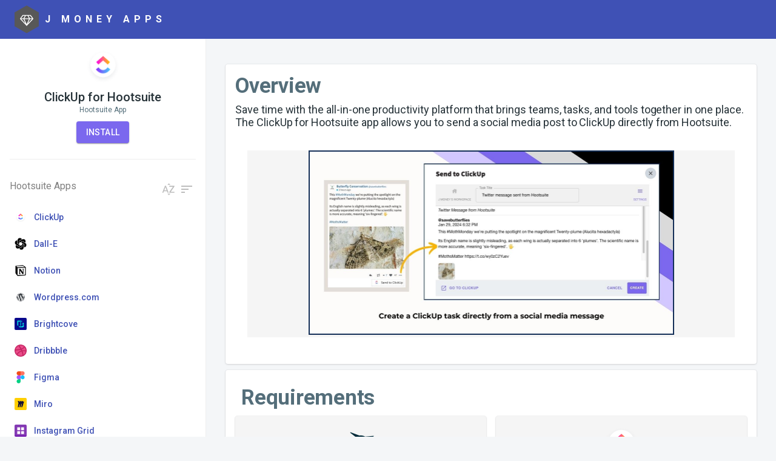

--- FILE ---
content_type: text/html; charset=UTF-8
request_url: https://jmoneyapps.com/
body_size: 287
content:
<!doctype html><html lang="en" dir="ltr"><head><script async src="https://www.googletagmanager.com/gtag/js?id=231648636"></script><script>function gtag(){dataLayer.push(arguments)}window.dataLayer=window.dataLayer||[],gtag("js",new Date),gtag("config","231648636")</script><meta charset="utf-8"/><link rel="shortcut icon" href="/favicon.ico"/><meta name="viewport" content="width=device-width,initial-scale=1,shrink-to-fit=no"/><meta name="theme-color" content="#000000"/><link rel="manifest" href="/manifest.json"/><link href="https://fonts.googleapis.com/css?family=Roboto+Mono|Roboto+Slab|Roboto:300,400,500,700" rel="stylesheet"/><title>J Money Apps</title><script defer="defer" src="/static/js/main.c3b60baa.js"></script><link href="/static/css/main.582fc6eb.css" rel="stylesheet"></head><body><noscript>You need to enable JavaScript to run this app.</noscript><div id="root"></div></body></html>

--- FILE ---
content_type: application/x-javascript
request_url: https://jmoneyapps.com/static/js/main.c3b60baa.js
body_size: 273478
content:
/*! For license information please see main.c3b60baa.js.LICENSE.txt */
!function(){var e={9713:function(e){e.exports=function(e,t,n){return t in e?Object.defineProperty(e,t,{value:n,enumerable:!0,configurable:!0,writable:!0}):e[t]=n,e},e.exports.__esModule=!0,e.exports.default=e.exports},5318:function(e){e.exports=function(e){return e&&e.__esModule?e:{default:e}},e.exports.__esModule=!0,e.exports.default=e.exports},862:function(e,t,n){var r=n(8).default;function o(e){if("function"!==typeof WeakMap)return null;var t=new WeakMap,n=new WeakMap;return(o=function(e){return e?n:t})(e)}e.exports=function(e,t){if(!t&&e&&e.__esModule)return e;if(null===e||"object"!==r(e)&&"function"!==typeof e)return{default:e};var n=o(t);if(n&&n.has(e))return n.get(e);var i={},a=Object.defineProperty&&Object.getOwnPropertyDescriptor;for(var s in e)if("default"!==s&&Object.prototype.hasOwnProperty.call(e,s)){var l=a?Object.getOwnPropertyDescriptor(e,s):null;l&&(l.get||l.set)?Object.defineProperty(i,s,l):i[s]=e[s]}return i.default=e,n&&n.set(e,i),i},e.exports.__esModule=!0,e.exports.default=e.exports},7316:function(e){e.exports=function(e,t){if(null==e)return{};var n,r,o={},i=Object.keys(e);for(r=0;r<i.length;r++)n=i[r],t.indexOf(n)>=0||(o[n]=e[n]);return o},e.exports.__esModule=!0,e.exports.default=e.exports},8:function(e){function t(n){return e.exports=t="function"==typeof Symbol&&"symbol"==typeof Symbol.iterator?function(e){return typeof e}:function(e){return e&&"function"==typeof Symbol&&e.constructor===Symbol&&e!==Symbol.prototype?"symbol":typeof e},e.exports.__esModule=!0,e.exports.default=e.exports,t(n)}e.exports=t,e.exports.__esModule=!0,e.exports.default=e.exports},1462:function(e,t,n){"use strict";var r=n(7462),o=n(4506),i=n(9439),a=n(5987),s=n(2791),l=(n(7441),n(8182)),c=n(9370),u=n(9526),d=n(8317),p=n(6088),f=n(2497),h=s.forwardRef((function(e,t){var n=e.children,d=e.classes,h=e.className,m=e.defaultExpanded,g=void 0!==m&&m,v=e.disabled,y=void 0!==v&&v,b=e.expanded,x=e.onChange,w=e.square,k=void 0!==w&&w,S=e.TransitionComponent,C=void 0===S?c.Z:S,Z=e.TransitionProps,E=(0,a.Z)(e,["children","classes","className","defaultExpanded","disabled","expanded","onChange","square","TransitionComponent","TransitionProps"]),j=(0,f.Z)({controlled:b,default:g,name:"Accordion",state:"expanded"}),T=(0,i.Z)(j,2),R=T[0],P=T[1],M=s.useCallback((function(e){P(!R),x&&x(e,!R)}),[R,x,P]),N=s.Children.toArray(n),A=(0,o.Z)(N),I=A[0],O=A.slice(1),_=s.useMemo((function(){return{expanded:R,disabled:y,toggle:M}}),[R,y,M]);return s.createElement(u.Z,(0,r.Z)({className:(0,l.Z)(d.root,h,R&&d.expanded,y&&d.disabled,!k&&d.rounded),ref:t,square:k},E),s.createElement(p.Z.Provider,{value:_},I),s.createElement(C,(0,r.Z)({in:R,timeout:"auto"},Z),s.createElement("div",{"aria-labelledby":I.props.id,id:I.props["aria-controls"],role:"region"},O)))}));t.Z=(0,d.Z)((function(e){var t={duration:e.transitions.duration.shortest};return{root:{position:"relative",transition:e.transitions.create(["margin"],t),"&:before":{position:"absolute",left:0,top:-1,right:0,height:1,content:'""',opacity:1,backgroundColor:e.palette.divider,transition:e.transitions.create(["opacity","background-color"],t)},"&:first-child":{"&:before":{display:"none"}},"&$expanded":{margin:"16px 0","&:first-child":{marginTop:0},"&:last-child":{marginBottom:0},"&:before":{opacity:0}},"&$expanded + &":{"&:before":{display:"none"}},"&$disabled":{backgroundColor:e.palette.action.disabledBackground}},rounded:{borderRadius:0,"&:first-child":{borderTopLeftRadius:e.shape.borderRadius,borderTopRightRadius:e.shape.borderRadius},"&:last-child":{borderBottomLeftRadius:e.shape.borderRadius,borderBottomRightRadius:e.shape.borderRadius,"@supports (-ms-ime-align: auto)":{borderBottomLeftRadius:0,borderBottomRightRadius:0}}},expanded:{},disabled:{}}}),{name:"MuiAccordion"})(h)},6088:function(e,t,n){"use strict";var r=n(2791).createContext({});t.Z=r},5121:function(e,t,n){"use strict";var r=n(7462),o=n(5987),i=n(2791),a=n(8182),s=n(8317),l=i.forwardRef((function(e,t){var n=e.classes,s=e.className,l=(0,o.Z)(e,["classes","className"]);return i.createElement("div",(0,r.Z)({className:(0,a.Z)(n.root,s),ref:t},l))}));t.Z=(0,s.Z)((function(e){return{root:{display:"flex",padding:e.spacing(1,2,2)}}}),{name:"MuiAccordionDetails"})(l)},7788:function(e,t,n){"use strict";var r=n(7462),o=n(5987),i=n(2791),a=n(8182),s=n(6706),l=n(7025),c=n(8317),u=n(6088),d=i.forwardRef((function(e,t){var n=e.children,c=e.classes,d=e.className,p=e.expandIcon,f=e.focusVisibleClassName,h=e.IconButtonProps,m=void 0===h?{}:h,g=e.onClick,v=(0,o.Z)(e,["children","classes","className","expandIcon","focusVisibleClassName","IconButtonProps","onClick"]),y=i.useContext(u.Z),b=y.disabled,x=void 0!==b&&b,w=y.expanded,k=y.toggle;return i.createElement(s.Z,(0,r.Z)({focusRipple:!1,disableRipple:!0,disabled:x,component:"div","aria-expanded":w,className:(0,a.Z)(c.root,d,x&&c.disabled,w&&c.expanded),focusVisibleClassName:(0,a.Z)(c.focusVisible,c.focused,f),onClick:function(e){k&&k(e),g&&g(e)},ref:t},v),i.createElement("div",{className:(0,a.Z)(c.content,w&&c.expanded)},n),p&&i.createElement(l.Z,(0,r.Z)({className:(0,a.Z)(c.expandIcon,w&&c.expanded),edge:"end",component:"div",tabIndex:null,role:null,"aria-hidden":!0},m),p))}));t.Z=(0,c.Z)((function(e){var t={duration:e.transitions.duration.shortest};return{root:{display:"flex",minHeight:48,transition:e.transitions.create(["min-height","background-color"],t),padding:e.spacing(0,2),"&:hover:not($disabled)":{cursor:"pointer"},"&$expanded":{minHeight:64},"&$focused, &$focusVisible":{backgroundColor:e.palette.action.focus},"&$disabled":{opacity:e.palette.action.disabledOpacity}},expanded:{},focused:{},focusVisible:{},disabled:{},content:{display:"flex",flexGrow:1,transition:e.transitions.create(["margin"],t),margin:"12px 0","&$expanded":{margin:"20px 0"}},expandIcon:{transform:"rotate(0deg)",transition:e.transitions.create("transform",t),"&:hover":{backgroundColor:"transparent"},"&$expanded":{transform:"rotate(180deg)"}}}}),{name:"MuiAccordionSummary"})(d)},8167:function(e,t,n){"use strict";var r=n(7462),o=n(5987),i=n(2791),a=n(8182),s=n(8317),l=n(1122),c=n(9526),u=i.forwardRef((function(e,t){var n=e.classes,s=e.className,u=e.color,d=void 0===u?"primary":u,p=e.position,f=void 0===p?"fixed":p,h=(0,o.Z)(e,["classes","className","color","position"]);return i.createElement(c.Z,(0,r.Z)({square:!0,component:"header",elevation:4,className:(0,a.Z)(n.root,n["position".concat((0,l.Z)(f))],n["color".concat((0,l.Z)(d))],s,"fixed"===f&&"mui-fixed"),ref:t},h))}));t.Z=(0,s.Z)((function(e){var t="light"===e.palette.type?e.palette.grey[100]:e.palette.grey[900];return{root:{display:"flex",flexDirection:"column",width:"100%",boxSizing:"border-box",zIndex:e.zIndex.appBar,flexShrink:0},positionFixed:{position:"fixed",top:0,left:"auto",right:0,"@media print":{position:"absolute"}},positionAbsolute:{position:"absolute",top:0,left:"auto",right:0},positionSticky:{position:"sticky",top:0,left:"auto",right:0},positionStatic:{position:"static"},positionRelative:{position:"relative"},colorDefault:{backgroundColor:t,color:e.palette.getContrastText(t)},colorPrimary:{backgroundColor:e.palette.primary.main,color:e.palette.primary.contrastText},colorSecondary:{backgroundColor:e.palette.secondary.main,color:e.palette.secondary.contrastText},colorInherit:{color:"inherit"},colorTransparent:{backgroundColor:"transparent",color:"inherit"}}}),{name:"MuiAppBar"})(u)},272:function(e,t,n){"use strict";n.d(t,{Z:function(){return u}});var r=n(7462),o=n(5987),i=n(2791),a=n(8182),s=n(8317),l=(0,n(4327).Z)(i.createElement("path",{d:"M12 12c2.21 0 4-1.79 4-4s-1.79-4-4-4-4 1.79-4 4 1.79 4 4 4zm0 2c-2.67 0-8 1.34-8 4v2h16v-2c0-2.66-5.33-4-8-4z"}),"Person");var c=i.forwardRef((function(e,t){var n=e.alt,s=e.children,c=e.classes,u=e.className,d=e.component,p=void 0===d?"div":d,f=e.imgProps,h=e.sizes,m=e.src,g=e.srcSet,v=e.variant,y=void 0===v?"circular":v,b=(0,o.Z)(e,["alt","children","classes","className","component","imgProps","sizes","src","srcSet","variant"]),x=null,w=function(e){var t=e.src,n=e.srcSet,r=i.useState(!1),o=r[0],a=r[1];return i.useEffect((function(){if(t||n){a(!1);var e=!0,r=new Image;return r.src=t,r.srcSet=n,r.onload=function(){e&&a("loaded")},r.onerror=function(){e&&a("error")},function(){e=!1}}}),[t,n]),o}({src:m,srcSet:g}),k=m||g,S=k&&"error"!==w;return x=S?i.createElement("img",(0,r.Z)({alt:n,src:m,srcSet:g,sizes:h,className:c.img},f)):null!=s?s:k&&n?n[0]:i.createElement(l,{className:c.fallback}),i.createElement(p,(0,r.Z)({className:(0,a.Z)(c.root,c.system,c[y],u,!S&&c.colorDefault),ref:t},b),x)})),u=(0,s.Z)((function(e){return{root:{position:"relative",display:"flex",alignItems:"center",justifyContent:"center",flexShrink:0,width:40,height:40,fontFamily:e.typography.fontFamily,fontSize:e.typography.pxToRem(20),lineHeight:1,borderRadius:"50%",overflow:"hidden",userSelect:"none"},colorDefault:{color:e.palette.background.default,backgroundColor:"light"===e.palette.type?e.palette.grey[400]:e.palette.grey[600]},circle:{},circular:{},rounded:{borderRadius:e.shape.borderRadius},square:{borderRadius:0},img:{width:"100%",height:"100%",textAlign:"center",objectFit:"cover",color:"transparent",textIndent:1e4},fallback:{width:"75%",height:"75%"}}}),{name:"MuiAvatar"})(c)},5221:function(e,t,n){"use strict";var r=n(7462),o=n(5987),i=n(2791),a=n(8182),s=n(8317),l=n(1076),c=i.forwardRef((function(e,t){var n=e.children,s=e.classes,c=e.className,u=e.invisible,d=void 0!==u&&u,p=e.open,f=e.transitionDuration,h=e.TransitionComponent,m=void 0===h?l.Z:h,g=(0,o.Z)(e,["children","classes","className","invisible","open","transitionDuration","TransitionComponent"]);return i.createElement(m,(0,r.Z)({in:p,timeout:f},g),i.createElement("div",{className:(0,a.Z)(s.root,c,d&&s.invisible),"aria-hidden":!0,ref:t},n))}));t.Z=(0,s.Z)({root:{zIndex:-1,position:"fixed",display:"flex",alignItems:"center",justifyContent:"center",right:0,bottom:0,top:0,left:0,backgroundColor:"rgba(0, 0, 0, 0.5)",WebkitTapHighlightColor:"transparent"},invisible:{backgroundColor:"transparent"}},{name:"MuiBackdrop"})(c)},6513:function(e,t,n){"use strict";var r=n(5987),o=n(7462),i=n(2791),a=n(8182),s=n(8317),l=n(3108),c=n(6706),u=n(1122),d=i.forwardRef((function(e,t){var n=e.children,s=e.classes,l=e.className,d=e.color,p=void 0===d?"default":d,f=e.component,h=void 0===f?"button":f,m=e.disabled,g=void 0!==m&&m,v=e.disableElevation,y=void 0!==v&&v,b=e.disableFocusRipple,x=void 0!==b&&b,w=e.endIcon,k=e.focusVisibleClassName,S=e.fullWidth,C=void 0!==S&&S,Z=e.size,E=void 0===Z?"medium":Z,j=e.startIcon,T=e.type,R=void 0===T?"button":T,P=e.variant,M=void 0===P?"text":P,N=(0,r.Z)(e,["children","classes","className","color","component","disabled","disableElevation","disableFocusRipple","endIcon","focusVisibleClassName","fullWidth","size","startIcon","type","variant"]),A=j&&i.createElement("span",{className:(0,a.Z)(s.startIcon,s["iconSize".concat((0,u.Z)(E))])},j),I=w&&i.createElement("span",{className:(0,a.Z)(s.endIcon,s["iconSize".concat((0,u.Z)(E))])},w);return i.createElement(c.Z,(0,o.Z)({className:(0,a.Z)(s.root,s[M],l,"inherit"===p?s.colorInherit:"default"!==p&&s["".concat(M).concat((0,u.Z)(p))],"medium"!==E&&[s["".concat(M,"Size").concat((0,u.Z)(E))],s["size".concat((0,u.Z)(E))]],y&&s.disableElevation,g&&s.disabled,C&&s.fullWidth),component:h,disabled:g,focusRipple:!x,focusVisibleClassName:(0,a.Z)(s.focusVisible,k),ref:t,type:R},N),i.createElement("span",{className:s.label},A,n,I))}));t.Z=(0,s.Z)((function(e){return{root:(0,o.Z)({},e.typography.button,{boxSizing:"border-box",minWidth:64,padding:"6px 16px",borderRadius:e.shape.borderRadius,color:e.palette.text.primary,transition:e.transitions.create(["background-color","box-shadow","border"],{duration:e.transitions.duration.short}),"&:hover":{textDecoration:"none",backgroundColor:(0,l.Fq)(e.palette.text.primary,e.palette.action.hoverOpacity),"@media (hover: none)":{backgroundColor:"transparent"},"&$disabled":{backgroundColor:"transparent"}},"&$disabled":{color:e.palette.action.disabled}}),label:{width:"100%",display:"inherit",alignItems:"inherit",justifyContent:"inherit"},text:{padding:"6px 8px"},textPrimary:{color:e.palette.primary.main,"&:hover":{backgroundColor:(0,l.Fq)(e.palette.primary.main,e.palette.action.hoverOpacity),"@media (hover: none)":{backgroundColor:"transparent"}}},textSecondary:{color:e.palette.secondary.main,"&:hover":{backgroundColor:(0,l.Fq)(e.palette.secondary.main,e.palette.action.hoverOpacity),"@media (hover: none)":{backgroundColor:"transparent"}}},outlined:{padding:"5px 15px",border:"1px solid ".concat("light"===e.palette.type?"rgba(0, 0, 0, 0.23)":"rgba(255, 255, 255, 0.23)"),"&$disabled":{border:"1px solid ".concat(e.palette.action.disabledBackground)}},outlinedPrimary:{color:e.palette.primary.main,border:"1px solid ".concat((0,l.Fq)(e.palette.primary.main,.5)),"&:hover":{border:"1px solid ".concat(e.palette.primary.main),backgroundColor:(0,l.Fq)(e.palette.primary.main,e.palette.action.hoverOpacity),"@media (hover: none)":{backgroundColor:"transparent"}}},outlinedSecondary:{color:e.palette.secondary.main,border:"1px solid ".concat((0,l.Fq)(e.palette.secondary.main,.5)),"&:hover":{border:"1px solid ".concat(e.palette.secondary.main),backgroundColor:(0,l.Fq)(e.palette.secondary.main,e.palette.action.hoverOpacity),"@media (hover: none)":{backgroundColor:"transparent"}},"&$disabled":{border:"1px solid ".concat(e.palette.action.disabled)}},contained:{color:e.palette.getContrastText(e.palette.grey[300]),backgroundColor:e.palette.grey[300],boxShadow:e.shadows[2],"&:hover":{backgroundColor:e.palette.grey.A100,boxShadow:e.shadows[4],"@media (hover: none)":{boxShadow:e.shadows[2],backgroundColor:e.palette.grey[300]},"&$disabled":{backgroundColor:e.palette.action.disabledBackground}},"&$focusVisible":{boxShadow:e.shadows[6]},"&:active":{boxShadow:e.shadows[8]},"&$disabled":{color:e.palette.action.disabled,boxShadow:e.shadows[0],backgroundColor:e.palette.action.disabledBackground}},containedPrimary:{color:e.palette.primary.contrastText,backgroundColor:e.palette.primary.main,"&:hover":{backgroundColor:e.palette.primary.dark,"@media (hover: none)":{backgroundColor:e.palette.primary.main}}},containedSecondary:{color:e.palette.secondary.contrastText,backgroundColor:e.palette.secondary.main,"&:hover":{backgroundColor:e.palette.secondary.dark,"@media (hover: none)":{backgroundColor:e.palette.secondary.main}}},disableElevation:{boxShadow:"none","&:hover":{boxShadow:"none"},"&$focusVisible":{boxShadow:"none"},"&:active":{boxShadow:"none"},"&$disabled":{boxShadow:"none"}},focusVisible:{},disabled:{},colorInherit:{color:"inherit",borderColor:"currentColor"},textSizeSmall:{padding:"4px 5px",fontSize:e.typography.pxToRem(13)},textSizeLarge:{padding:"8px 11px",fontSize:e.typography.pxToRem(15)},outlinedSizeSmall:{padding:"3px 9px",fontSize:e.typography.pxToRem(13)},outlinedSizeLarge:{padding:"7px 21px",fontSize:e.typography.pxToRem(15)},containedSizeSmall:{padding:"4px 10px",fontSize:e.typography.pxToRem(13)},containedSizeLarge:{padding:"8px 22px",fontSize:e.typography.pxToRem(15)},sizeSmall:{},sizeLarge:{},fullWidth:{width:"100%"},startIcon:{display:"inherit",marginRight:8,marginLeft:-4,"&$iconSizeSmall":{marginLeft:-2}},endIcon:{display:"inherit",marginRight:-4,marginLeft:8,"&$iconSizeSmall":{marginRight:-2}},iconSizeSmall:{"& > *:first-child":{fontSize:18}},iconSizeMedium:{"& > *:first-child":{fontSize:20}},iconSizeLarge:{"& > *:first-child":{fontSize:22}}}}),{name:"MuiButton"})(d)},6706:function(e,t,n){"use strict";n.d(t,{Z:function(){return T}});var r=n(7462),o=n(5987),i=n(2791),a=n(4164),s=n(8182),l=n(9806),c=n(2216),u=n(8317),d=n(1175),p=n(3433),f=n(3366),h=n(7326),m=n(4578),g=n(5545);function v(e,t){var n=Object.create(null);return e&&i.Children.map(e,(function(e){return e})).forEach((function(e){n[e.key]=function(e){return t&&(0,i.isValidElement)(e)?t(e):e}(e)})),n}function y(e,t,n){return null!=n[t]?n[t]:e.props[t]}function b(e,t,n){var r=v(e.children),o=function(e,t){function n(n){return n in t?t[n]:e[n]}e=e||{},t=t||{};var r,o=Object.create(null),i=[];for(var a in e)a in t?i.length&&(o[a]=i,i=[]):i.push(a);var s={};for(var l in t){if(o[l])for(r=0;r<o[l].length;r++){var c=o[l][r];s[o[l][r]]=n(c)}s[l]=n(l)}for(r=0;r<i.length;r++)s[i[r]]=n(i[r]);return s}(t,r);return Object.keys(o).forEach((function(a){var s=o[a];if((0,i.isValidElement)(s)){var l=a in t,c=a in r,u=t[a],d=(0,i.isValidElement)(u)&&!u.props.in;!c||l&&!d?c||!l||d?c&&l&&(0,i.isValidElement)(u)&&(o[a]=(0,i.cloneElement)(s,{onExited:n.bind(null,s),in:u.props.in,exit:y(s,"exit",e),enter:y(s,"enter",e)})):o[a]=(0,i.cloneElement)(s,{in:!1}):o[a]=(0,i.cloneElement)(s,{onExited:n.bind(null,s),in:!0,exit:y(s,"exit",e),enter:y(s,"enter",e)})}})),o}var x=Object.values||function(e){return Object.keys(e).map((function(t){return e[t]}))},w=function(e){function t(t,n){var r,o=(r=e.call(this,t,n)||this).handleExited.bind((0,h.Z)(r));return r.state={contextValue:{isMounting:!0},handleExited:o,firstRender:!0},r}(0,m.Z)(t,e);var n=t.prototype;return n.componentDidMount=function(){this.mounted=!0,this.setState({contextValue:{isMounting:!1}})},n.componentWillUnmount=function(){this.mounted=!1},t.getDerivedStateFromProps=function(e,t){var n,r,o=t.children,a=t.handleExited;return{children:t.firstRender?(n=e,r=a,v(n.children,(function(e){return(0,i.cloneElement)(e,{onExited:r.bind(null,e),in:!0,appear:y(e,"appear",n),enter:y(e,"enter",n),exit:y(e,"exit",n)})}))):b(e,o,a),firstRender:!1}},n.handleExited=function(e,t){var n=v(this.props.children);e.key in n||(e.props.onExited&&e.props.onExited(t),this.mounted&&this.setState((function(t){var n=(0,r.Z)({},t.children);return delete n[e.key],{children:n}})))},n.render=function(){var e=this.props,t=e.component,n=e.childFactory,r=(0,f.Z)(e,["component","childFactory"]),o=this.state.contextValue,a=x(this.state.children).map(n);return delete r.appear,delete r.enter,delete r.exit,null===t?i.createElement(g.Z.Provider,{value:o},a):i.createElement(g.Z.Provider,{value:o},i.createElement(t,r,a))},t}(i.Component);w.propTypes={},w.defaultProps={component:"div",childFactory:function(e){return e}};var k=w,S="undefined"===typeof window?i.useEffect:i.useLayoutEffect;var C=function(e){var t=e.classes,n=e.pulsate,r=void 0!==n&&n,o=e.rippleX,a=e.rippleY,l=e.rippleSize,u=e.in,d=e.onExited,p=void 0===d?function(){}:d,f=e.timeout,h=i.useState(!1),m=h[0],g=h[1],v=(0,s.Z)(t.ripple,t.rippleVisible,r&&t.ripplePulsate),y={width:l,height:l,top:-l/2+a,left:-l/2+o},b=(0,s.Z)(t.child,m&&t.childLeaving,r&&t.childPulsate),x=(0,c.Z)(p);return S((function(){if(!u){g(!0);var e=setTimeout(x,f);return function(){clearTimeout(e)}}}),[x,u,f]),i.createElement("span",{className:v,style:y},i.createElement("span",{className:b}))},Z=i.forwardRef((function(e,t){var n=e.center,a=void 0!==n&&n,l=e.classes,c=e.className,u=(0,o.Z)(e,["center","classes","className"]),d=i.useState([]),f=d[0],h=d[1],m=i.useRef(0),g=i.useRef(null);i.useEffect((function(){g.current&&(g.current(),g.current=null)}),[f]);var v=i.useRef(!1),y=i.useRef(null),b=i.useRef(null),x=i.useRef(null);i.useEffect((function(){return function(){clearTimeout(y.current)}}),[]);var w=i.useCallback((function(e){var t=e.pulsate,n=e.rippleX,r=e.rippleY,o=e.rippleSize,a=e.cb;h((function(e){return[].concat((0,p.Z)(e),[i.createElement(C,{key:m.current,classes:l,timeout:550,pulsate:t,rippleX:n,rippleY:r,rippleSize:o})])})),m.current+=1,g.current=a}),[l]),S=i.useCallback((function(){var e=arguments.length>0&&void 0!==arguments[0]?arguments[0]:{},t=arguments.length>1&&void 0!==arguments[1]?arguments[1]:{},n=arguments.length>2?arguments[2]:void 0,r=t.pulsate,o=void 0!==r&&r,i=t.center,s=void 0===i?a||t.pulsate:i,l=t.fakeElement,c=void 0!==l&&l;if("mousedown"===e.type&&v.current)v.current=!1;else{"touchstart"===e.type&&(v.current=!0);var u,d,p,f=c?null:x.current,h=f?f.getBoundingClientRect():{width:0,height:0,left:0,top:0};if(s||0===e.clientX&&0===e.clientY||!e.clientX&&!e.touches)u=Math.round(h.width/2),d=Math.round(h.height/2);else{var m=e.touches?e.touches[0]:e,g=m.clientX,k=m.clientY;u=Math.round(g-h.left),d=Math.round(k-h.top)}if(s)(p=Math.sqrt((2*Math.pow(h.width,2)+Math.pow(h.height,2))/3))%2===0&&(p+=1);else{var S=2*Math.max(Math.abs((f?f.clientWidth:0)-u),u)+2,C=2*Math.max(Math.abs((f?f.clientHeight:0)-d),d)+2;p=Math.sqrt(Math.pow(S,2)+Math.pow(C,2))}e.touches?null===b.current&&(b.current=function(){w({pulsate:o,rippleX:u,rippleY:d,rippleSize:p,cb:n})},y.current=setTimeout((function(){b.current&&(b.current(),b.current=null)}),80)):w({pulsate:o,rippleX:u,rippleY:d,rippleSize:p,cb:n})}}),[a,w]),Z=i.useCallback((function(){S({},{pulsate:!0})}),[S]),E=i.useCallback((function(e,t){if(clearTimeout(y.current),"touchend"===e.type&&b.current)return e.persist(),b.current(),b.current=null,void(y.current=setTimeout((function(){E(e,t)})));b.current=null,h((function(e){return e.length>0?e.slice(1):e})),g.current=t}),[]);return i.useImperativeHandle(t,(function(){return{pulsate:Z,start:S,stop:E}}),[Z,S,E]),i.createElement("span",(0,r.Z)({className:(0,s.Z)(l.root,c),ref:x},u),i.createElement(k,{component:null,exit:!0},f))})),E=(0,u.Z)((function(e){return{root:{overflow:"hidden",pointerEvents:"none",position:"absolute",zIndex:0,top:0,right:0,bottom:0,left:0,borderRadius:"inherit"},ripple:{opacity:0,position:"absolute"},rippleVisible:{opacity:.3,transform:"scale(1)",animation:"$enter ".concat(550,"ms ").concat(e.transitions.easing.easeInOut)},ripplePulsate:{animationDuration:"".concat(e.transitions.duration.shorter,"ms")},child:{opacity:1,display:"block",width:"100%",height:"100%",borderRadius:"50%",backgroundColor:"currentColor"},childLeaving:{opacity:0,animation:"$exit ".concat(550,"ms ").concat(e.transitions.easing.easeInOut)},childPulsate:{position:"absolute",left:0,top:0,animation:"$pulsate 2500ms ".concat(e.transitions.easing.easeInOut," 200ms infinite")},"@keyframes enter":{"0%":{transform:"scale(0)",opacity:.1},"100%":{transform:"scale(1)",opacity:.3}},"@keyframes exit":{"0%":{opacity:1},"100%":{opacity:0}},"@keyframes pulsate":{"0%":{transform:"scale(1)"},"50%":{transform:"scale(0.92)"},"100%":{transform:"scale(1)"}}}}),{flip:!1,name:"MuiTouchRipple"})(i.memo(Z)),j=i.forwardRef((function(e,t){var n=e.action,u=e.buttonRef,p=e.centerRipple,f=void 0!==p&&p,h=e.children,m=e.classes,g=e.className,v=e.component,y=void 0===v?"button":v,b=e.disabled,x=void 0!==b&&b,w=e.disableRipple,k=void 0!==w&&w,S=e.disableTouchRipple,C=void 0!==S&&S,Z=e.focusRipple,j=void 0!==Z&&Z,T=e.focusVisibleClassName,R=e.onBlur,P=e.onClick,M=e.onFocus,N=e.onFocusVisible,A=e.onKeyDown,I=e.onKeyUp,O=e.onMouseDown,_=e.onMouseLeave,L=e.onMouseUp,D=e.onTouchEnd,z=e.onTouchMove,W=e.onTouchStart,F=e.onDragLeave,H=e.tabIndex,B=void 0===H?0:H,U=e.TouchRippleProps,Y=e.type,V=void 0===Y?"button":Y,$=(0,o.Z)(e,["action","buttonRef","centerRipple","children","classes","className","component","disabled","disableRipple","disableTouchRipple","focusRipple","focusVisibleClassName","onBlur","onClick","onFocus","onFocusVisible","onKeyDown","onKeyUp","onMouseDown","onMouseLeave","onMouseUp","onTouchEnd","onTouchMove","onTouchStart","onDragLeave","tabIndex","TouchRippleProps","type"]),q=i.useRef(null);var G=i.useRef(null),X=i.useState(!1),K=X[0],J=X[1];x&&K&&J(!1);var Q=(0,d.Z)(),ee=Q.isFocusVisible,te=Q.onBlurVisible,ne=Q.ref;function re(e,t){var n=arguments.length>2&&void 0!==arguments[2]?arguments[2]:C;return(0,c.Z)((function(r){return t&&t(r),!n&&G.current&&G.current[e](r),!0}))}i.useImperativeHandle(n,(function(){return{focusVisible:function(){J(!0),q.current.focus()}}}),[]),i.useEffect((function(){K&&j&&!k&&G.current.pulsate()}),[k,j,K]);var oe=re("start",O),ie=re("stop",F),ae=re("stop",L),se=re("stop",(function(e){K&&e.preventDefault(),_&&_(e)})),le=re("start",W),ce=re("stop",D),ue=re("stop",z),de=re("stop",(function(e){K&&(te(e),J(!1)),R&&R(e)}),!1),pe=(0,c.Z)((function(e){q.current||(q.current=e.currentTarget),ee(e)&&(J(!0),N&&N(e)),M&&M(e)})),fe=function(){var e=a.findDOMNode(q.current);return y&&"button"!==y&&!("A"===e.tagName&&e.href)},he=i.useRef(!1),me=(0,c.Z)((function(e){j&&!he.current&&K&&G.current&&" "===e.key&&(he.current=!0,e.persist(),G.current.stop(e,(function(){G.current.start(e)}))),e.target===e.currentTarget&&fe()&&" "===e.key&&e.preventDefault(),A&&A(e),e.target===e.currentTarget&&fe()&&"Enter"===e.key&&!x&&(e.preventDefault(),P&&P(e))})),ge=(0,c.Z)((function(e){j&&" "===e.key&&G.current&&K&&!e.defaultPrevented&&(he.current=!1,e.persist(),G.current.stop(e,(function(){G.current.pulsate(e)}))),I&&I(e),P&&e.target===e.currentTarget&&fe()&&" "===e.key&&!e.defaultPrevented&&P(e)})),ve=y;"button"===ve&&$.href&&(ve="a");var ye={};"button"===ve?(ye.type=V,ye.disabled=x):("a"===ve&&$.href||(ye.role="button"),ye["aria-disabled"]=x);var be=(0,l.Z)(u,t),xe=(0,l.Z)(ne,q),we=(0,l.Z)(be,xe),ke=i.useState(!1),Se=ke[0],Ce=ke[1];i.useEffect((function(){Ce(!0)}),[]);var Ze=Se&&!k&&!x;return i.createElement(ve,(0,r.Z)({className:(0,s.Z)(m.root,g,K&&[m.focusVisible,T],x&&m.disabled),onBlur:de,onClick:P,onFocus:pe,onKeyDown:me,onKeyUp:ge,onMouseDown:oe,onMouseLeave:se,onMouseUp:ae,onDragLeave:ie,onTouchEnd:ce,onTouchMove:ue,onTouchStart:le,ref:we,tabIndex:x?-1:B},ye,$),h,Ze?i.createElement(E,(0,r.Z)({ref:G,center:f},U)):null)})),T=(0,u.Z)({root:{display:"inline-flex",alignItems:"center",justifyContent:"center",position:"relative",WebkitTapHighlightColor:"transparent",backgroundColor:"transparent",outline:0,border:0,margin:0,borderRadius:0,padding:0,cursor:"pointer",userSelect:"none",verticalAlign:"middle","-moz-appearance":"none","-webkit-appearance":"none",textDecoration:"none",color:"inherit","&::-moz-focus-inner":{borderStyle:"none"},"&$disabled":{pointerEvents:"none",cursor:"default"},"@media print":{colorAdjust:"exact"}},disabled:{},focusVisible:{}},{name:"MuiButtonBase"})(j)},283:function(e,t,n){"use strict";var r=n(7462),o=n(5987),i=n(2791),a=n(8182),s=n(9526),l=n(8317),c=i.forwardRef((function(e,t){var n=e.classes,l=e.className,c=e.raised,u=void 0!==c&&c,d=(0,o.Z)(e,["classes","className","raised"]);return i.createElement(s.Z,(0,r.Z)({className:(0,a.Z)(n.root,l),elevation:u?8:1,ref:t},d))}));t.Z=(0,l.Z)({root:{overflow:"hidden"}},{name:"MuiCard"})(c)},4697:function(e,t,n){"use strict";var r=n(7462),o=n(5987),i=n(2791),a=n(8182),s=n(8317),l=i.forwardRef((function(e,t){var n=e.disableSpacing,s=void 0!==n&&n,l=e.classes,c=e.className,u=(0,o.Z)(e,["disableSpacing","classes","className"]);return i.createElement("div",(0,r.Z)({className:(0,a.Z)(l.root,c,!s&&l.spacing),ref:t},u))}));t.Z=(0,s.Z)({root:{display:"flex",alignItems:"center",padding:8},spacing:{"& > :not(:first-child)":{marginLeft:8}}},{name:"MuiCardActions"})(l)},2953:function(e,t,n){"use strict";var r=n(7462),o=n(5987),i=n(2791),a=n(8182),s=n(8317),l=i.forwardRef((function(e,t){var n=e.classes,s=e.className,l=e.component,c=void 0===l?"div":l,u=(0,o.Z)(e,["classes","className","component"]);return i.createElement(c,(0,r.Z)({className:(0,a.Z)(n.root,s),ref:t},u))}));t.Z=(0,s.Z)({root:{padding:16,"&:last-child":{paddingBottom:24}}},{name:"MuiCardContent"})(l)},908:function(e,t,n){"use strict";n.d(t,{Z:function(){return m}});var r=n(7462),o=n(5987),i=n(2791),a=n(8182),s=(0,n(4327).Z)(i.createElement("path",{d:"M12 2C6.47 2 2 6.47 2 12s4.47 10 10 10 10-4.47 10-10S17.53 2 12 2zm5 13.59L15.59 17 12 13.41 8.41 17 7 15.59 10.59 12 7 8.41 8.41 7 12 10.59 15.59 7 17 8.41 13.41 12 17 15.59z"}),"Cancel"),l=n(8317),c=n(3108),u=n(9806),d=n(1122),p=n(6706);function f(e){return"Backspace"===e.key||"Delete"===e.key}var h=i.forwardRef((function(e,t){var n=e.avatar,l=e.classes,c=e.className,h=e.clickable,m=e.color,g=void 0===m?"default":m,v=e.component,y=e.deleteIcon,b=e.disabled,x=void 0!==b&&b,w=e.icon,k=e.label,S=e.onClick,C=e.onDelete,Z=e.onKeyDown,E=e.onKeyUp,j=e.size,T=void 0===j?"medium":j,R=e.variant,P=void 0===R?"default":R,M=(0,o.Z)(e,["avatar","classes","className","clickable","color","component","deleteIcon","disabled","icon","label","onClick","onDelete","onKeyDown","onKeyUp","size","variant"]),N=i.useRef(null),A=(0,u.Z)(N,t),I=function(e){e.stopPropagation(),C&&C(e)},O=!(!1===h||!S)||h,_="small"===T,L=v||(O?p.Z:"div"),D=L===p.Z?{component:"div"}:{},z=null;if(C){var W=(0,a.Z)("default"!==g&&("default"===P?l["deleteIconColor".concat((0,d.Z)(g))]:l["deleteIconOutlinedColor".concat((0,d.Z)(g))]),_&&l.deleteIconSmall);z=y&&i.isValidElement(y)?i.cloneElement(y,{className:(0,a.Z)(y.props.className,l.deleteIcon,W),onClick:I}):i.createElement(s,{className:(0,a.Z)(l.deleteIcon,W),onClick:I})}var F=null;n&&i.isValidElement(n)&&(F=i.cloneElement(n,{className:(0,a.Z)(l.avatar,n.props.className,_&&l.avatarSmall,"default"!==g&&l["avatarColor".concat((0,d.Z)(g))])}));var H=null;return w&&i.isValidElement(w)&&(H=i.cloneElement(w,{className:(0,a.Z)(l.icon,w.props.className,_&&l.iconSmall,"default"!==g&&l["iconColor".concat((0,d.Z)(g))])})),i.createElement(L,(0,r.Z)({role:O||C?"button":void 0,className:(0,a.Z)(l.root,c,"default"!==g&&[l["color".concat((0,d.Z)(g))],O&&l["clickableColor".concat((0,d.Z)(g))],C&&l["deletableColor".concat((0,d.Z)(g))]],"default"!==P&&[l.outlined,{primary:l.outlinedPrimary,secondary:l.outlinedSecondary}[g]],x&&l.disabled,_&&l.sizeSmall,O&&l.clickable,C&&l.deletable),"aria-disabled":!!x||void 0,tabIndex:O||C?0:void 0,onClick:S,onKeyDown:function(e){e.currentTarget===e.target&&f(e)&&e.preventDefault(),Z&&Z(e)},onKeyUp:function(e){e.currentTarget===e.target&&(C&&f(e)?C(e):"Escape"===e.key&&N.current&&N.current.blur()),E&&E(e)},ref:A},D,M),F||H,i.createElement("span",{className:(0,a.Z)(l.label,_&&l.labelSmall)},k),z)})),m=(0,l.Z)((function(e){var t="light"===e.palette.type?e.palette.grey[300]:e.palette.grey[700],n=(0,c.Fq)(e.palette.text.primary,.26);return{root:{fontFamily:e.typography.fontFamily,fontSize:e.typography.pxToRem(13),display:"inline-flex",alignItems:"center",justifyContent:"center",height:32,color:e.palette.getContrastText(t),backgroundColor:t,borderRadius:16,whiteSpace:"nowrap",transition:e.transitions.create(["background-color","box-shadow"]),cursor:"default",outline:0,textDecoration:"none",border:"none",padding:0,verticalAlign:"middle",boxSizing:"border-box","&$disabled":{opacity:.5,pointerEvents:"none"},"& $avatar":{marginLeft:5,marginRight:-6,width:24,height:24,color:"light"===e.palette.type?e.palette.grey[700]:e.palette.grey[300],fontSize:e.typography.pxToRem(12)},"& $avatarColorPrimary":{color:e.palette.primary.contrastText,backgroundColor:e.palette.primary.dark},"& $avatarColorSecondary":{color:e.palette.secondary.contrastText,backgroundColor:e.palette.secondary.dark},"& $avatarSmall":{marginLeft:4,marginRight:-4,width:18,height:18,fontSize:e.typography.pxToRem(10)}},sizeSmall:{height:24},colorPrimary:{backgroundColor:e.palette.primary.main,color:e.palette.primary.contrastText},colorSecondary:{backgroundColor:e.palette.secondary.main,color:e.palette.secondary.contrastText},disabled:{},clickable:{userSelect:"none",WebkitTapHighlightColor:"transparent",cursor:"pointer","&:hover, &:focus":{backgroundColor:(0,c._4)(t,.08)},"&:active":{boxShadow:e.shadows[1]}},clickableColorPrimary:{"&:hover, &:focus":{backgroundColor:(0,c._4)(e.palette.primary.main,.08)}},clickableColorSecondary:{"&:hover, &:focus":{backgroundColor:(0,c._4)(e.palette.secondary.main,.08)}},deletable:{"&:focus":{backgroundColor:(0,c._4)(t,.08)}},deletableColorPrimary:{"&:focus":{backgroundColor:(0,c._4)(e.palette.primary.main,.2)}},deletableColorSecondary:{"&:focus":{backgroundColor:(0,c._4)(e.palette.secondary.main,.2)}},outlined:{backgroundColor:"transparent",border:"1px solid ".concat("light"===e.palette.type?"rgba(0, 0, 0, 0.23)":"rgba(255, 255, 255, 0.23)"),"$clickable&:hover, $clickable&:focus, $deletable&:focus":{backgroundColor:(0,c.Fq)(e.palette.text.primary,e.palette.action.hoverOpacity)},"& $avatar":{marginLeft:4},"& $avatarSmall":{marginLeft:2},"& $icon":{marginLeft:4},"& $iconSmall":{marginLeft:2},"& $deleteIcon":{marginRight:5},"& $deleteIconSmall":{marginRight:3}},outlinedPrimary:{color:e.palette.primary.main,border:"1px solid ".concat(e.palette.primary.main),"$clickable&:hover, $clickable&:focus, $deletable&:focus":{backgroundColor:(0,c.Fq)(e.palette.primary.main,e.palette.action.hoverOpacity)}},outlinedSecondary:{color:e.palette.secondary.main,border:"1px solid ".concat(e.palette.secondary.main),"$clickable&:hover, $clickable&:focus, $deletable&:focus":{backgroundColor:(0,c.Fq)(e.palette.secondary.main,e.palette.action.hoverOpacity)}},avatar:{},avatarSmall:{},avatarColorPrimary:{},avatarColorSecondary:{},icon:{color:"light"===e.palette.type?e.palette.grey[700]:e.palette.grey[300],marginLeft:5,marginRight:-6},iconSmall:{width:18,height:18,marginLeft:4,marginRight:-4},iconColorPrimary:{color:"inherit"},iconColorSecondary:{color:"inherit"},label:{overflow:"hidden",textOverflow:"ellipsis",paddingLeft:12,paddingRight:12,whiteSpace:"nowrap"},labelSmall:{paddingLeft:8,paddingRight:8},deleteIcon:{WebkitTapHighlightColor:"transparent",color:n,height:22,width:22,cursor:"pointer",margin:"0 5px 0 -6px","&:hover":{color:(0,c.Fq)(n,.4)}},deleteIconSmall:{height:16,width:16,marginRight:4,marginLeft:-4},deleteIconColorPrimary:{color:(0,c.Fq)(e.palette.primary.contrastText,.7),"&:hover, &:active":{color:e.palette.primary.contrastText}},deleteIconColorSecondary:{color:(0,c.Fq)(e.palette.secondary.contrastText,.7),"&:hover, &:active":{color:e.palette.secondary.contrastText}},deleteIconOutlinedColorPrimary:{color:(0,c.Fq)(e.palette.primary.main,.7),"&:hover, &:active":{color:e.palette.primary.main}},deleteIconOutlinedColorSecondary:{color:(0,c.Fq)(e.palette.secondary.main,.7),"&:hover, &:active":{color:e.palette.secondary.main}}}}),{name:"MuiChip"})(h)},7305:function(e,t,n){"use strict";var r=n(2791),o=n(4164),i=n(4667),a=n(9806),s=n(2216);function l(e){return e.substring(2).toLowerCase()}t.Z=function(e){var t=e.children,n=e.disableReactTree,c=void 0!==n&&n,u=e.mouseEvent,d=void 0===u?"onClick":u,p=e.onClickAway,f=e.touchEvent,h=void 0===f?"onTouchEnd":f,m=r.useRef(!1),g=r.useRef(null),v=r.useRef(!1),y=r.useRef(!1);r.useEffect((function(){return setTimeout((function(){v.current=!0}),0),function(){v.current=!1}}),[]);var b=r.useCallback((function(e){g.current=o.findDOMNode(e)}),[]),x=(0,a.Z)(t.ref,b),w=(0,s.Z)((function(e){var t=y.current;if(y.current=!1,v.current&&g.current&&!function(e){return document.documentElement.clientWidth<e.clientX||document.documentElement.clientHeight<e.clientY}(e))if(m.current)m.current=!1;else{var n;if(e.composedPath)n=e.composedPath().indexOf(g.current)>-1;else n=!(0,i.Z)(g.current).documentElement.contains(e.target)||g.current.contains(e.target);n||!c&&t||p(e)}})),k=function(e){return function(n){y.current=!0;var r=t.props[e];r&&r(n)}},S={ref:x};return!1!==h&&(S[h]=k(h)),r.useEffect((function(){if(!1!==h){var e=l(h),t=(0,i.Z)(g.current),n=function(){m.current=!0};return t.addEventListener(e,w),t.addEventListener("touchmove",n),function(){t.removeEventListener(e,w),t.removeEventListener("touchmove",n)}}}),[w,h]),!1!==d&&(S[d]=k(d)),r.useEffect((function(){if(!1!==d){var e=l(d),t=(0,i.Z)(g.current);return t.addEventListener(e,w),function(){t.removeEventListener(e,w)}}}),[w,d]),r.createElement(r.Fragment,null,r.cloneElement(t,S))}},9370:function(e,t,n){"use strict";var r=n(7462),o=n(9439),i=n(5987),a=n(2791),s=n(8182),l=n(8875),c=n(8317),u=n(812),d=n(6043),p=n(3364),f=n(9806),h=a.forwardRef((function(e,t){var n=e.children,c=e.classes,h=e.className,m=e.collapsedHeight,g=e.collapsedSize,v=void 0===g?"0px":g,y=e.component,b=void 0===y?"div":y,x=e.disableStrictModeCompat,w=void 0!==x&&x,k=e.in,S=e.onEnter,C=e.onEntered,Z=e.onEntering,E=e.onExit,j=e.onExited,T=e.onExiting,R=e.style,P=e.timeout,M=void 0===P?u.x9.standard:P,N=e.TransitionComponent,A=void 0===N?l.ZP:N,I=(0,i.Z)(e,["children","classes","className","collapsedHeight","collapsedSize","component","disableStrictModeCompat","in","onEnter","onEntered","onEntering","onExit","onExited","onExiting","style","timeout","TransitionComponent"]),O=(0,p.Z)(),_=a.useRef(),L=a.useRef(null),D=a.useRef(),z="number"===typeof(m||v)?"".concat(m||v,"px"):m||v;a.useEffect((function(){return function(){clearTimeout(_.current)}}),[]);var W=O.unstable_strictMode&&!w,F=a.useRef(null),H=(0,f.Z)(t,W?F:void 0),B=function(e){return function(t,n){if(e){var r=W?[F.current,t]:[t,n],i=(0,o.Z)(r,2),a=i[0],s=i[1];void 0===s?e(a):e(a,s)}}},U=B((function(e,t){e.style.height=z,S&&S(e,t)})),Y=B((function(e,t){var n=L.current?L.current.clientHeight:0,r=(0,d.C)({style:R,timeout:M},{mode:"enter"}).duration;if("auto"===M){var o=O.transitions.getAutoHeightDuration(n);e.style.transitionDuration="".concat(o,"ms"),D.current=o}else e.style.transitionDuration="string"===typeof r?r:"".concat(r,"ms");e.style.height="".concat(n,"px"),Z&&Z(e,t)})),V=B((function(e,t){e.style.height="auto",C&&C(e,t)})),$=B((function(e){var t=L.current?L.current.clientHeight:0;e.style.height="".concat(t,"px"),E&&E(e)})),q=B(j),G=B((function(e){var t=L.current?L.current.clientHeight:0,n=(0,d.C)({style:R,timeout:M},{mode:"exit"}).duration;if("auto"===M){var r=O.transitions.getAutoHeightDuration(t);e.style.transitionDuration="".concat(r,"ms"),D.current=r}else e.style.transitionDuration="string"===typeof n?n:"".concat(n,"ms");e.style.height=z,T&&T(e)}));return a.createElement(A,(0,r.Z)({in:k,onEnter:U,onEntered:V,onEntering:Y,onExit:$,onExited:q,onExiting:G,addEndListener:function(e,t){var n=W?e:t;"auto"===M&&(_.current=setTimeout(n,D.current||0))},nodeRef:W?F:void 0,timeout:"auto"===M?null:M},I),(function(e,t){return a.createElement(b,(0,r.Z)({className:(0,s.Z)(c.root,c.container,h,{entered:c.entered,exited:!k&&"0px"===z&&c.hidden}[e]),style:(0,r.Z)({minHeight:z},R),ref:H},t),a.createElement("div",{className:c.wrapper,ref:L},a.createElement("div",{className:c.wrapperInner},n)))}))}));h.muiSupportAuto=!0,t.Z=(0,c.Z)((function(e){return{root:{height:0,overflow:"hidden",transition:e.transitions.create("height")},entered:{height:"auto",overflow:"visible"},hidden:{visibility:"hidden"},wrapper:{display:"flex"},wrapperInner:{width:"100%"}}}),{name:"MuiCollapse"})(h)},7447:function(e,t,n){"use strict";var r=n(7462),o=n(5987),i=n(2791),a=n(8182),s=n(8317),l=n(3108),c=i.forwardRef((function(e,t){var n=e.absolute,s=void 0!==n&&n,l=e.classes,c=e.className,u=e.component,d=void 0===u?"hr":u,p=e.flexItem,f=void 0!==p&&p,h=e.light,m=void 0!==h&&h,g=e.orientation,v=void 0===g?"horizontal":g,y=e.role,b=void 0===y?"hr"!==d?"separator":void 0:y,x=e.variant,w=void 0===x?"fullWidth":x,k=(0,o.Z)(e,["absolute","classes","className","component","flexItem","light","orientation","role","variant"]);return i.createElement(d,(0,r.Z)({className:(0,a.Z)(l.root,c,"fullWidth"!==w&&l[w],s&&l.absolute,f&&l.flexItem,m&&l.light,"vertical"===v&&l.vertical),role:b,ref:t},k))}));t.Z=(0,s.Z)((function(e){return{root:{height:1,margin:0,border:"none",flexShrink:0,backgroundColor:e.palette.divider},absolute:{position:"absolute",bottom:0,left:0,width:"100%"},inset:{marginLeft:72},light:{backgroundColor:(0,l.Fq)(e.palette.divider,.08)},middle:{marginLeft:e.spacing(2),marginRight:e.spacing(2)},vertical:{height:"100%",width:1},flexItem:{alignSelf:"stretch",height:"auto"}}}),{name:"MuiDivider"})(c)},1600:function(e,t,n){"use strict";n.d(t,{ni:function(){return v},wE:function(){return g}});var r=n(7462),o=n(5987),i=n(2791),a=n(8182),s=n(8957),l=n(5221),c=n(8317),u=n(2262),d=n(9526),p=n(1122),f=n(812),h=n(3364),m={left:"right",right:"left",top:"down",bottom:"up"};function g(e){return-1!==["left","right"].indexOf(e)}function v(e,t){return"rtl"===e.direction&&g(t)?m[t]:t}var y={enter:f.x9.enteringScreen,exit:f.x9.leavingScreen},b=i.forwardRef((function(e,t){var n=e.anchor,c=void 0===n?"left":n,f=e.BackdropProps,g=e.children,b=e.classes,x=e.className,w=e.elevation,k=void 0===w?16:w,S=e.ModalProps,C=(S=void 0===S?{}:S).BackdropProps,Z=(0,o.Z)(S,["BackdropProps"]),E=e.onClose,j=e.open,T=void 0!==j&&j,R=e.PaperProps,P=void 0===R?{}:R,M=e.SlideProps,N=e.TransitionComponent,A=void 0===N?u.Z:N,I=e.transitionDuration,O=void 0===I?y:I,_=e.variant,L=void 0===_?"temporary":_,D=(0,o.Z)(e,["anchor","BackdropProps","children","classes","className","elevation","ModalProps","onClose","open","PaperProps","SlideProps","TransitionComponent","transitionDuration","variant"]),z=(0,h.Z)(),W=i.useRef(!1);i.useEffect((function(){W.current=!0}),[]);var F=v(z,c),H=i.createElement(d.Z,(0,r.Z)({elevation:"temporary"===L?k:0,square:!0},P,{className:(0,a.Z)(b.paper,b["paperAnchor".concat((0,p.Z)(F))],P.className,"temporary"!==L&&b["paperAnchorDocked".concat((0,p.Z)(F))])}),g);if("permanent"===L)return i.createElement("div",(0,r.Z)({className:(0,a.Z)(b.root,b.docked,x),ref:t},D),H);var B=i.createElement(A,(0,r.Z)({in:T,direction:m[F],timeout:O,appear:W.current},M),H);return"persistent"===L?i.createElement("div",(0,r.Z)({className:(0,a.Z)(b.root,b.docked,x),ref:t},D),B):i.createElement(s.Z,(0,r.Z)({BackdropProps:(0,r.Z)({},f,C,{transitionDuration:O}),BackdropComponent:l.Z,className:(0,a.Z)(b.root,b.modal,x),open:T,onClose:E,ref:t},D,Z),B)}));t.ZP=(0,c.Z)((function(e){return{root:{},docked:{flex:"0 0 auto"},paper:{overflowY:"auto",display:"flex",flexDirection:"column",height:"100%",flex:"1 0 auto",zIndex:e.zIndex.drawer,WebkitOverflowScrolling:"touch",position:"fixed",top:0,outline:0},paperAnchorLeft:{left:0,right:"auto"},paperAnchorRight:{left:"auto",right:0},paperAnchorTop:{top:0,left:0,bottom:"auto",right:0,height:"auto",maxHeight:"100%"},paperAnchorBottom:{top:"auto",left:0,bottom:0,right:0,height:"auto",maxHeight:"100%"},paperAnchorDockedLeft:{borderRight:"1px solid ".concat(e.palette.divider)},paperAnchorDockedTop:{borderBottom:"1px solid ".concat(e.palette.divider)},paperAnchorDockedRight:{borderLeft:"1px solid ".concat(e.palette.divider)},paperAnchorDockedBottom:{borderTop:"1px solid ".concat(e.palette.divider)},modal:{}}}),{name:"MuiDrawer",flip:!1})(b)},1076:function(e,t,n){"use strict";var r=n(7462),o=n(9439),i=n(5987),a=n(2791),s=n(8875),l=n(812),c=n(3364),u=n(6043),d=n(9806),p={entering:{opacity:1},entered:{opacity:1}},f={enter:l.x9.enteringScreen,exit:l.x9.leavingScreen},h=a.forwardRef((function(e,t){var n=e.children,l=e.disableStrictModeCompat,h=void 0!==l&&l,m=e.in,g=e.onEnter,v=e.onEntered,y=e.onEntering,b=e.onExit,x=e.onExited,w=e.onExiting,k=e.style,S=e.TransitionComponent,C=void 0===S?s.ZP:S,Z=e.timeout,E=void 0===Z?f:Z,j=(0,i.Z)(e,["children","disableStrictModeCompat","in","onEnter","onEntered","onEntering","onExit","onExited","onExiting","style","TransitionComponent","timeout"]),T=(0,c.Z)(),R=T.unstable_strictMode&&!h,P=a.useRef(null),M=(0,d.Z)(n.ref,t),N=(0,d.Z)(R?P:void 0,M),A=function(e){return function(t,n){if(e){var r=R?[P.current,t]:[t,n],i=(0,o.Z)(r,2),a=i[0],s=i[1];void 0===s?e(a):e(a,s)}}},I=A(y),O=A((function(e,t){(0,u.n)(e);var n=(0,u.C)({style:k,timeout:E},{mode:"enter"});e.style.webkitTransition=T.transitions.create("opacity",n),e.style.transition=T.transitions.create("opacity",n),g&&g(e,t)})),_=A(v),L=A(w),D=A((function(e){var t=(0,u.C)({style:k,timeout:E},{mode:"exit"});e.style.webkitTransition=T.transitions.create("opacity",t),e.style.transition=T.transitions.create("opacity",t),b&&b(e)})),z=A(x);return a.createElement(C,(0,r.Z)({appear:!0,in:m,nodeRef:R?P:void 0,onEnter:O,onEntered:_,onEntering:I,onExit:D,onExited:z,onExiting:L,timeout:E},j),(function(e,t){return a.cloneElement(n,(0,r.Z)({style:(0,r.Z)({opacity:0,visibility:"exited"!==e||m?void 0:"hidden"},p[e],k,n.props.style),ref:N},t))}))}));t.Z=h},1288:function(e,t,n){"use strict";var r=n(5987),o=n(7462),i=n(2791),a=n(8182),s=n(8317),l=[0,1,2,3,4,5,6,7,8,9,10],c=["auto",!0,1,2,3,4,5,6,7,8,9,10,11,12];function u(e){var t=arguments.length>1&&void 0!==arguments[1]?arguments[1]:1,n=parseFloat(e);return"".concat(n/t).concat(String(e).replace(String(n),"")||"px")}var d=i.forwardRef((function(e,t){var n=e.alignContent,s=void 0===n?"stretch":n,l=e.alignItems,c=void 0===l?"stretch":l,u=e.classes,d=e.className,p=e.component,f=void 0===p?"div":p,h=e.container,m=void 0!==h&&h,g=e.direction,v=void 0===g?"row":g,y=e.item,b=void 0!==y&&y,x=e.justify,w=e.justifyContent,k=void 0===w?"flex-start":w,S=e.lg,C=void 0!==S&&S,Z=e.md,E=void 0!==Z&&Z,j=e.sm,T=void 0!==j&&j,R=e.spacing,P=void 0===R?0:R,M=e.wrap,N=void 0===M?"wrap":M,A=e.xl,I=void 0!==A&&A,O=e.xs,_=void 0!==O&&O,L=e.zeroMinWidth,D=void 0!==L&&L,z=(0,r.Z)(e,["alignContent","alignItems","classes","className","component","container","direction","item","justify","justifyContent","lg","md","sm","spacing","wrap","xl","xs","zeroMinWidth"]),W=(0,a.Z)(u.root,d,m&&[u.container,0!==P&&u["spacing-xs-".concat(String(P))]],b&&u.item,D&&u.zeroMinWidth,"row"!==v&&u["direction-xs-".concat(String(v))],"wrap"!==N&&u["wrap-xs-".concat(String(N))],"stretch"!==c&&u["align-items-xs-".concat(String(c))],"stretch"!==s&&u["align-content-xs-".concat(String(s))],"flex-start"!==(x||k)&&u["justify-content-xs-".concat(String(x||k))],!1!==_&&u["grid-xs-".concat(String(_))],!1!==T&&u["grid-sm-".concat(String(T))],!1!==E&&u["grid-md-".concat(String(E))],!1!==C&&u["grid-lg-".concat(String(C))],!1!==I&&u["grid-xl-".concat(String(I))]);return i.createElement(f,(0,o.Z)({className:W,ref:t},z))})),p=(0,s.Z)((function(e){return(0,o.Z)({root:{},container:{boxSizing:"border-box",display:"flex",flexWrap:"wrap",width:"100%"},item:{boxSizing:"border-box",margin:"0"},zeroMinWidth:{minWidth:0},"direction-xs-column":{flexDirection:"column"},"direction-xs-column-reverse":{flexDirection:"column-reverse"},"direction-xs-row-reverse":{flexDirection:"row-reverse"},"wrap-xs-nowrap":{flexWrap:"nowrap"},"wrap-xs-wrap-reverse":{flexWrap:"wrap-reverse"},"align-items-xs-center":{alignItems:"center"},"align-items-xs-flex-start":{alignItems:"flex-start"},"align-items-xs-flex-end":{alignItems:"flex-end"},"align-items-xs-baseline":{alignItems:"baseline"},"align-content-xs-center":{alignContent:"center"},"align-content-xs-flex-start":{alignContent:"flex-start"},"align-content-xs-flex-end":{alignContent:"flex-end"},"align-content-xs-space-between":{alignContent:"space-between"},"align-content-xs-space-around":{alignContent:"space-around"},"justify-content-xs-center":{justifyContent:"center"},"justify-content-xs-flex-end":{justifyContent:"flex-end"},"justify-content-xs-space-between":{justifyContent:"space-between"},"justify-content-xs-space-around":{justifyContent:"space-around"},"justify-content-xs-space-evenly":{justifyContent:"space-evenly"}},function(e,t){var n={};return l.forEach((function(r){var o=e.spacing(r);0!==o&&(n["spacing-".concat(t,"-").concat(r)]={margin:"-".concat(u(o,2)),width:"calc(100% + ".concat(u(o),")"),"& > $item":{padding:u(o,2)}})})),n}(e,"xs"),e.breakpoints.keys.reduce((function(t,n){return function(e,t,n){var r={};c.forEach((function(e){var t="grid-".concat(n,"-").concat(e);if(!0!==e)if("auto"!==e){var o="".concat(Math.round(e/12*1e8)/1e6,"%");r[t]={flexBasis:o,flexGrow:0,maxWidth:o}}else r[t]={flexBasis:"auto",flexGrow:0,maxWidth:"none"};else r[t]={flexBasis:0,flexGrow:1,maxWidth:"100%"}})),"xs"===n?(0,o.Z)(e,r):e[t.breakpoints.up(n)]=r}(t,e,n),t}),{}))}),{name:"MuiGrid"})(d);t.Z=p},3032:function(e,t,n){"use strict";var r=n(7462),o=n(9439),i=n(5987),a=n(2791),s=n(8875),l=n(3364),c=n(6043),u=n(9806);function d(e){return"scale(".concat(e,", ").concat(Math.pow(e,2),")")}var p={entering:{opacity:1,transform:d(1)},entered:{opacity:1,transform:"none"}},f=a.forwardRef((function(e,t){var n=e.children,f=e.disableStrictModeCompat,h=void 0!==f&&f,m=e.in,g=e.onEnter,v=e.onEntered,y=e.onEntering,b=e.onExit,x=e.onExited,w=e.onExiting,k=e.style,S=e.timeout,C=void 0===S?"auto":S,Z=e.TransitionComponent,E=void 0===Z?s.ZP:Z,j=(0,i.Z)(e,["children","disableStrictModeCompat","in","onEnter","onEntered","onEntering","onExit","onExited","onExiting","style","timeout","TransitionComponent"]),T=a.useRef(),R=a.useRef(),P=(0,l.Z)(),M=P.unstable_strictMode&&!h,N=a.useRef(null),A=(0,u.Z)(n.ref,t),I=(0,u.Z)(M?N:void 0,A),O=function(e){return function(t,n){if(e){var r=M?[N.current,t]:[t,n],i=(0,o.Z)(r,2),a=i[0],s=i[1];void 0===s?e(a):e(a,s)}}},_=O(y),L=O((function(e,t){(0,c.n)(e);var n,r=(0,c.C)({style:k,timeout:C},{mode:"enter"}),o=r.duration,i=r.delay;"auto"===C?(n=P.transitions.getAutoHeightDuration(e.clientHeight),R.current=n):n=o,e.style.transition=[P.transitions.create("opacity",{duration:n,delay:i}),P.transitions.create("transform",{duration:.666*n,delay:i})].join(","),g&&g(e,t)})),D=O(v),z=O(w),W=O((function(e){var t,n=(0,c.C)({style:k,timeout:C},{mode:"exit"}),r=n.duration,o=n.delay;"auto"===C?(t=P.transitions.getAutoHeightDuration(e.clientHeight),R.current=t):t=r,e.style.transition=[P.transitions.create("opacity",{duration:t,delay:o}),P.transitions.create("transform",{duration:.666*t,delay:o||.333*t})].join(","),e.style.opacity="0",e.style.transform=d(.75),b&&b(e)})),F=O(x);return a.useEffect((function(){return function(){clearTimeout(T.current)}}),[]),a.createElement(E,(0,r.Z)({appear:!0,in:m,nodeRef:M?N:void 0,onEnter:L,onEntered:D,onEntering:_,onExit:W,onExited:F,onExiting:z,addEndListener:function(e,t){var n=M?e:t;"auto"===C&&(T.current=setTimeout(n,R.current||0))},timeout:"auto"===C?null:C},j),(function(e,t){return a.cloneElement(n,(0,r.Z)({style:(0,r.Z)({opacity:0,transform:d(.75),visibility:"exited"!==e||m?void 0:"hidden"},p[e],k,n.props.style),ref:I},t))}))}));f.muiSupportAuto=!0,t.Z=f},1495:function(e,t,n){"use strict";n.d(t,{Z:function(){return m}});var r=n(7462),o=n(5987),i=n(2791),a=n(2007),s=n.n(a),l=n(4080),c=n(3364);function u(e){var t=e.children,n=e.only,r=e.width,o=(0,c.Z)(),i=!0;if(n)if(Array.isArray(n))for(var a=0;a<n.length;a+=1){if(r===n[a]){i=!1;break}}else n&&r===n&&(i=!1);if(i)for(var s=0;s<o.breakpoints.keys.length;s+=1){var u=o.breakpoints.keys[s],d=e["".concat(u,"Up")],p=e["".concat(u,"Down")];if(d&&(0,l.yJ)(u,r)||p&&(0,l.Vf)(u,r)){i=!1;break}}return i?t:null}u.propTypes={children:s().node,className:s().string,implementation:s().oneOf(["js","css"]),initialWidth:s().oneOf(["xs","sm","md","lg","xl"]),lgDown:s().bool,lgUp:s().bool,mdDown:s().bool,mdUp:s().bool,only:s().oneOfType([s().oneOf(["xs","sm","md","lg","xl"]),s().arrayOf(s().oneOf(["xs","sm","md","lg","xl"]))]),smDown:s().bool,smUp:s().bool,width:s().string.isRequired,xlDown:s().bool,xlUp:s().bool,xsDown:s().bool,xsUp:s().bool};var d=(0,l.ZP)()(u),p=n(4942),f=n(1122);var h=(0,n(8317).Z)((function(e){var t={display:"none"};return e.breakpoints.keys.reduce((function(n,r){return n["only".concat((0,f.Z)(r))]=(0,p.Z)({},e.breakpoints.only(r),t),n["".concat(r,"Up")]=(0,p.Z)({},e.breakpoints.up(r),t),n["".concat(r,"Down")]=(0,p.Z)({},e.breakpoints.down(r),t),n}),{})}),{name:"PrivateHiddenCss"})((function(e){var t=e.children,n=e.classes,r=e.className,a=e.only,s=((0,o.Z)(e,["children","classes","className","only"]),(0,c.Z)()),l=[];r&&l.push(r);for(var u=0;u<s.breakpoints.keys.length;u+=1){var d=s.breakpoints.keys[u],p=e["".concat(d,"Up")],h=e["".concat(d,"Down")];p&&l.push(n["".concat(d,"Up")]),h&&l.push(n["".concat(d,"Down")])}return a&&(Array.isArray(a)?a:[a]).forEach((function(e){l.push(n["only".concat((0,f.Z)(e))])})),i.createElement("div",{className:l.join(" ")},t)}));var m=function(e){var t=e.implementation,n=void 0===t?"js":t,a=e.lgDown,s=void 0!==a&&a,l=e.lgUp,c=void 0!==l&&l,u=e.mdDown,p=void 0!==u&&u,f=e.mdUp,m=void 0!==f&&f,g=e.smDown,v=void 0!==g&&g,y=e.smUp,b=void 0!==y&&y,x=e.xlDown,w=void 0!==x&&x,k=e.xlUp,S=void 0!==k&&k,C=e.xsDown,Z=void 0!==C&&C,E=e.xsUp,j=void 0!==E&&E,T=(0,o.Z)(e,["implementation","lgDown","lgUp","mdDown","mdUp","smDown","smUp","xlDown","xlUp","xsDown","xsUp"]);return"js"===n?i.createElement(d,(0,r.Z)({lgDown:s,lgUp:c,mdDown:p,mdUp:m,smDown:v,smUp:b,xlDown:w,xlUp:S,xsDown:Z,xsUp:j},T)):i.createElement(h,(0,r.Z)({lgDown:s,lgUp:c,mdDown:p,mdUp:m,smDown:v,smUp:b,xlDown:w,xlUp:S,xsDown:Z,xsUp:j},T))}},7025:function(e,t,n){"use strict";var r=n(7462),o=n(5987),i=n(2791),a=n(8182),s=n(8317),l=n(3108),c=n(6706),u=n(1122),d=i.forwardRef((function(e,t){var n=e.edge,s=void 0!==n&&n,l=e.children,d=e.classes,p=e.className,f=e.color,h=void 0===f?"default":f,m=e.disabled,g=void 0!==m&&m,v=e.disableFocusRipple,y=void 0!==v&&v,b=e.size,x=void 0===b?"medium":b,w=(0,o.Z)(e,["edge","children","classes","className","color","disabled","disableFocusRipple","size"]);return i.createElement(c.Z,(0,r.Z)({className:(0,a.Z)(d.root,p,"default"!==h&&d["color".concat((0,u.Z)(h))],g&&d.disabled,"small"===x&&d["size".concat((0,u.Z)(x))],{start:d.edgeStart,end:d.edgeEnd}[s]),centerRipple:!0,focusRipple:!y,disabled:g,ref:t},w),i.createElement("span",{className:d.label},l))}));t.Z=(0,s.Z)((function(e){return{root:{textAlign:"center",flex:"0 0 auto",fontSize:e.typography.pxToRem(24),padding:12,borderRadius:"50%",overflow:"visible",color:e.palette.action.active,transition:e.transitions.create("background-color",{duration:e.transitions.duration.shortest}),"&:hover":{backgroundColor:(0,l.Fq)(e.palette.action.active,e.palette.action.hoverOpacity),"@media (hover: none)":{backgroundColor:"transparent"}},"&$disabled":{backgroundColor:"transparent",color:e.palette.action.disabled}},edgeStart:{marginLeft:-12,"$sizeSmall&":{marginLeft:-3}},edgeEnd:{marginRight:-12,"$sizeSmall&":{marginRight:-3}},colorInherit:{color:"inherit"},colorPrimary:{color:e.palette.primary.main,"&:hover":{backgroundColor:(0,l.Fq)(e.palette.primary.main,e.palette.action.hoverOpacity),"@media (hover: none)":{backgroundColor:"transparent"}}},colorSecondary:{color:e.palette.secondary.main,"&:hover":{backgroundColor:(0,l.Fq)(e.palette.secondary.main,e.palette.action.hoverOpacity),"@media (hover: none)":{backgroundColor:"transparent"}}},disabled:{},sizeSmall:{padding:3,fontSize:e.typography.pxToRem(18)},label:{width:"100%",display:"flex",alignItems:"inherit",justifyContent:"inherit"}}}),{name:"MuiIconButton"})(d)},8455:function(e,t,n){"use strict";var r=n(7462),o=n(5987),i=n(2791),a=n(8182),s=n(1122),l=n(8317),c=n(1175),u=n(9806),d=n(8302),p=i.forwardRef((function(e,t){var n=e.classes,l=e.className,p=e.color,f=void 0===p?"primary":p,h=e.component,m=void 0===h?"a":h,g=e.onBlur,v=e.onFocus,y=e.TypographyClasses,b=e.underline,x=void 0===b?"hover":b,w=e.variant,k=void 0===w?"inherit":w,S=(0,o.Z)(e,["classes","className","color","component","onBlur","onFocus","TypographyClasses","underline","variant"]),C=(0,c.Z)(),Z=C.isFocusVisible,E=C.onBlurVisible,j=C.ref,T=i.useState(!1),R=T[0],P=T[1],M=(0,u.Z)(t,j);return i.createElement(d.Z,(0,r.Z)({className:(0,a.Z)(n.root,n["underline".concat((0,s.Z)(x))],l,R&&n.focusVisible,"button"===m&&n.button),classes:y,color:f,component:m,onBlur:function(e){R&&(E(),P(!1)),g&&g(e)},onFocus:function(e){Z(e)&&P(!0),v&&v(e)},ref:M,variant:k},S))}));t.Z=(0,l.Z)({root:{},underlineNone:{textDecoration:"none"},underlineHover:{textDecoration:"none","&:hover":{textDecoration:"underline"}},underlineAlways:{textDecoration:"underline"},button:{position:"relative",WebkitTapHighlightColor:"transparent",backgroundColor:"transparent",outline:0,border:0,margin:0,borderRadius:0,padding:0,cursor:"pointer",userSelect:"none",verticalAlign:"middle","-moz-appearance":"none","-webkit-appearance":"none","&::-moz-focus-inner":{borderStyle:"none"},"&$focusVisible":{outline:"auto"}},focusVisible:{}},{name:"MuiLink"})(p)},2067:function(e,t,n){"use strict";var r=n(7462),o=n(5987),i=n(2791),a=n(8182),s=n(8317),l=n(4496),c=i.forwardRef((function(e,t){var n=e.children,s=e.classes,c=e.className,u=e.component,d=void 0===u?"ul":u,p=e.dense,f=void 0!==p&&p,h=e.disablePadding,m=void 0!==h&&h,g=e.subheader,v=(0,o.Z)(e,["children","classes","className","component","dense","disablePadding","subheader"]),y=i.useMemo((function(){return{dense:f}}),[f]);return i.createElement(l.Z.Provider,{value:y},i.createElement(d,(0,r.Z)({className:(0,a.Z)(s.root,c,f&&s.dense,!m&&s.padding,g&&s.subheader),ref:t},v),g,n))}));t.Z=(0,s.Z)({root:{listStyle:"none",margin:0,padding:0,position:"relative"},padding:{paddingTop:8,paddingBottom:8},dense:{},subheader:{paddingTop:0}},{name:"MuiList"})(c)},4496:function(e,t,n){"use strict";var r=n(2791).createContext({});t.Z=r},8096:function(e,t,n){"use strict";var r=n(7462),o=n(5987),i=n(2791),a=n(8182),s=n(8317),l=n(6706),c=n(3375),u=n(9806),d=n(4496),p=n(4164),f="undefined"===typeof window?i.useEffect:i.useLayoutEffect,h=i.forwardRef((function(e,t){var n=e.alignItems,s=void 0===n?"center":n,h=e.autoFocus,m=void 0!==h&&h,g=e.button,v=void 0!==g&&g,y=e.children,b=e.classes,x=e.className,w=e.component,k=e.ContainerComponent,S=void 0===k?"li":k,C=e.ContainerProps,Z=(C=void 0===C?{}:C).className,E=(0,o.Z)(C,["className"]),j=e.dense,T=void 0!==j&&j,R=e.disabled,P=void 0!==R&&R,M=e.disableGutters,N=void 0!==M&&M,A=e.divider,I=void 0!==A&&A,O=e.focusVisibleClassName,_=e.selected,L=void 0!==_&&_,D=(0,o.Z)(e,["alignItems","autoFocus","button","children","classes","className","component","ContainerComponent","ContainerProps","dense","disabled","disableGutters","divider","focusVisibleClassName","selected"]),z=i.useContext(d.Z),W={dense:T||z.dense||!1,alignItems:s},F=i.useRef(null);f((function(){m&&F.current&&F.current.focus()}),[m]);var H=i.Children.toArray(y),B=H.length&&(0,c.Z)(H[H.length-1],["ListItemSecondaryAction"]),U=i.useCallback((function(e){F.current=p.findDOMNode(e)}),[]),Y=(0,u.Z)(U,t),V=(0,r.Z)({className:(0,a.Z)(b.root,x,W.dense&&b.dense,!N&&b.gutters,I&&b.divider,P&&b.disabled,v&&b.button,"center"!==s&&b.alignItemsFlexStart,B&&b.secondaryAction,L&&b.selected),disabled:P},D),$=w||"li";return v&&(V.component=w||"div",V.focusVisibleClassName=(0,a.Z)(b.focusVisible,O),$=l.Z),B?($=V.component||w?$:"div","li"===S&&("li"===$?$="div":"li"===V.component&&(V.component="div")),i.createElement(d.Z.Provider,{value:W},i.createElement(S,(0,r.Z)({className:(0,a.Z)(b.container,Z),ref:Y},E),i.createElement($,V,H),H.pop()))):i.createElement(d.Z.Provider,{value:W},i.createElement($,(0,r.Z)({ref:Y},V),H))}));t.Z=(0,s.Z)((function(e){return{root:{display:"flex",justifyContent:"flex-start",alignItems:"center",position:"relative",textDecoration:"none",width:"100%",boxSizing:"border-box",textAlign:"left",paddingTop:8,paddingBottom:8,"&$focusVisible":{backgroundColor:e.palette.action.selected},"&$selected, &$selected:hover":{backgroundColor:e.palette.action.selected},"&$disabled":{opacity:.5}},container:{position:"relative"},focusVisible:{},dense:{paddingTop:4,paddingBottom:4},alignItemsFlexStart:{alignItems:"flex-start"},disabled:{},divider:{borderBottom:"1px solid ".concat(e.palette.divider),backgroundClip:"padding-box"},gutters:{paddingLeft:16,paddingRight:16},button:{transition:e.transitions.create("background-color",{duration:e.transitions.duration.shortest}),"&:hover":{textDecoration:"none",backgroundColor:e.palette.action.hover,"@media (hover: none)":{backgroundColor:"transparent"}}},secondaryAction:{paddingRight:48},selected:{}}}),{name:"MuiListItem"})(h)},1859:function(e,t,n){"use strict";var r=n(5987),o=n(4942),i=n(7462),a=n(2791),s=n(8182),l=n(8317),c=n(8096),u=a.forwardRef((function(e,t){var n,o=e.classes,l=e.className,u=e.component,d=void 0===u?"li":u,p=e.disableGutters,f=void 0!==p&&p,h=e.ListItemClasses,m=e.role,g=void 0===m?"menuitem":m,v=e.selected,y=e.tabIndex,b=(0,r.Z)(e,["classes","className","component","disableGutters","ListItemClasses","role","selected","tabIndex"]);return e.disabled||(n=void 0!==y?y:-1),a.createElement(c.Z,(0,i.Z)({button:!0,role:g,tabIndex:n,component:d,selected:v,disableGutters:f,classes:(0,i.Z)({dense:o.dense},h),className:(0,s.Z)(o.root,l,v&&o.selected,!f&&o.gutters),ref:t},b))}));t.Z=(0,l.Z)((function(e){return{root:(0,i.Z)({},e.typography.body1,(0,o.Z)({minHeight:48,paddingTop:6,paddingBottom:6,boxSizing:"border-box",width:"auto",overflow:"hidden",whiteSpace:"nowrap"},e.breakpoints.up("sm"),{minHeight:"auto"})),gutters:{},selected:{},dense:(0,i.Z)({},e.typography.body2,{minHeight:"auto"})}}),{name:"MuiMenuItem"})(u)},9794:function(e,t,n){"use strict";var r=n(7462),o=n(5987),i=n(2791),a=(n(7441),n(4164)),s=n(4667),l=n(2067),c=n(6394),u=n(9806);function d(e,t,n){return e===t?e.firstChild:t&&t.nextElementSibling?t.nextElementSibling:n?null:e.firstChild}function p(e,t,n){return e===t?n?e.firstChild:e.lastChild:t&&t.previousElementSibling?t.previousElementSibling:n?null:e.lastChild}function f(e,t){if(void 0===t)return!0;var n=e.innerText;return void 0===n&&(n=e.textContent),0!==(n=n.trim().toLowerCase()).length&&(t.repeating?n[0]===t.keys[0]:0===n.indexOf(t.keys.join("")))}function h(e,t,n,r,o,i){for(var a=!1,s=o(e,t,!!t&&n);s;){if(s===e.firstChild){if(a)return;a=!0}var l=!r&&(s.disabled||"true"===s.getAttribute("aria-disabled"));if(s.hasAttribute("tabindex")&&f(s,i)&&!l)return void s.focus();s=o(e,s,n)}}var m="undefined"===typeof window?i.useEffect:i.useLayoutEffect,g=i.forwardRef((function(e,t){var n=e.actions,g=e.autoFocus,v=void 0!==g&&g,y=e.autoFocusItem,b=void 0!==y&&y,x=e.children,w=e.className,k=e.disabledItemsFocusable,S=void 0!==k&&k,C=e.disableListWrap,Z=void 0!==C&&C,E=e.onKeyDown,j=e.variant,T=void 0===j?"selectedMenu":j,R=(0,o.Z)(e,["actions","autoFocus","autoFocusItem","children","className","disabledItemsFocusable","disableListWrap","onKeyDown","variant"]),P=i.useRef(null),M=i.useRef({keys:[],repeating:!0,previousKeyMatched:!0,lastTime:null});m((function(){v&&P.current.focus()}),[v]),i.useImperativeHandle(n,(function(){return{adjustStyleForScrollbar:function(e,t){var n=!P.current.style.width;if(e.clientHeight<P.current.clientHeight&&n){var r="".concat((0,c.Z)(!0),"px");P.current.style["rtl"===t.direction?"paddingLeft":"paddingRight"]=r,P.current.style.width="calc(100% + ".concat(r,")")}return P.current}}}),[]);var N=i.useCallback((function(e){P.current=a.findDOMNode(e)}),[]),A=(0,u.Z)(N,t),I=-1;i.Children.forEach(x,(function(e,t){i.isValidElement(e)&&(e.props.disabled||("selectedMenu"===T&&e.props.selected||-1===I)&&(I=t))}));var O=i.Children.map(x,(function(e,t){if(t===I){var n={};return b&&(n.autoFocus=!0),void 0===e.props.tabIndex&&"selectedMenu"===T&&(n.tabIndex=0),i.cloneElement(e,n)}return e}));return i.createElement(l.Z,(0,r.Z)({role:"menu",ref:A,className:w,onKeyDown:function(e){var t=P.current,n=e.key,r=(0,s.Z)(t).activeElement;if("ArrowDown"===n)e.preventDefault(),h(t,r,Z,S,d);else if("ArrowUp"===n)e.preventDefault(),h(t,r,Z,S,p);else if("Home"===n)e.preventDefault(),h(t,null,Z,S,d);else if("End"===n)e.preventDefault(),h(t,null,Z,S,p);else if(1===n.length){var o=M.current,i=n.toLowerCase(),a=performance.now();o.keys.length>0&&(a-o.lastTime>500?(o.keys=[],o.repeating=!0,o.previousKeyMatched=!0):o.repeating&&i!==o.keys[0]&&(o.repeating=!1)),o.lastTime=a,o.keys.push(i);var l=r&&!o.repeating&&f(r,o);o.previousKeyMatched&&(l||h(t,r,!1,S,d,o))?e.preventDefault():o.previousKeyMatched=!1}E&&E(e)},tabIndex:v?0:-1},R),O)}));t.Z=g},8957:function(e,t,n){"use strict";n.d(t,{Z:function(){return x}});var r=n(5987),o=n(7462),i=n(2791),a=n(4164),s=n(8444),l=n(794),c=n(4667),u=n(4712),d=n(7545),p=n(9806),f=n(2216),h=n(9535),m=n(4133),g=n(9032),v={root:{zIndex:-1,position:"fixed",right:0,bottom:0,top:0,left:0,backgroundColor:"rgba(0, 0, 0, 0.5)",WebkitTapHighlightColor:"transparent"},invisible:{backgroundColor:"transparent"}},y=i.forwardRef((function(e,t){var n=e.invisible,a=void 0!==n&&n,s=e.open,l=(0,r.Z)(e,["invisible","open"]);return s?i.createElement("div",(0,o.Z)({"aria-hidden":!0,ref:t},l,{style:(0,o.Z)({},v.root,a?v.invisible:{},l.style)})):null}));var b=new m.Z,x=i.forwardRef((function(e,t){var n=(0,s.Z)(),v=(0,l.Z)({name:"MuiModal",props:(0,o.Z)({},e),theme:n}),x=v.BackdropComponent,w=void 0===x?y:x,k=v.BackdropProps,S=v.children,C=v.closeAfterTransition,Z=void 0!==C&&C,E=v.container,j=v.disableAutoFocus,T=void 0!==j&&j,R=v.disableBackdropClick,P=void 0!==R&&R,M=v.disableEnforceFocus,N=void 0!==M&&M,A=v.disableEscapeKeyDown,I=void 0!==A&&A,O=v.disablePortal,_=void 0!==O&&O,L=v.disableRestoreFocus,D=void 0!==L&&L,z=v.disableScrollLock,W=void 0!==z&&z,F=v.hideBackdrop,H=void 0!==F&&F,B=v.keepMounted,U=void 0!==B&&B,Y=v.manager,V=void 0===Y?b:Y,$=v.onBackdropClick,q=v.onClose,G=v.onEscapeKeyDown,X=v.onRendered,K=v.open,J=(0,r.Z)(v,["BackdropComponent","BackdropProps","children","closeAfterTransition","container","disableAutoFocus","disableBackdropClick","disableEnforceFocus","disableEscapeKeyDown","disablePortal","disableRestoreFocus","disableScrollLock","hideBackdrop","keepMounted","manager","onBackdropClick","onClose","onEscapeKeyDown","onRendered","open"]),Q=i.useState(!0),ee=Q[0],te=Q[1],ne=i.useRef({}),re=i.useRef(null),oe=i.useRef(null),ie=(0,p.Z)(oe,t),ae=function(e){return!!e.children&&e.children.props.hasOwnProperty("in")}(v),se=function(){return(0,c.Z)(re.current)},le=function(){return ne.current.modalRef=oe.current,ne.current.mountNode=re.current,ne.current},ce=function(){V.mount(le(),{disableScrollLock:W}),oe.current.scrollTop=0},ue=(0,f.Z)((function(){var e=function(e){return e="function"===typeof e?e():e,a.findDOMNode(e)}(E)||se().body;V.add(le(),e),oe.current&&ce()})),de=i.useCallback((function(){return V.isTopModal(le())}),[V]),pe=(0,f.Z)((function(e){re.current=e,e&&(X&&X(),K&&de()?ce():(0,m.G)(oe.current,!0))})),fe=i.useCallback((function(){V.remove(le())}),[V]);if(i.useEffect((function(){return function(){fe()}}),[fe]),i.useEffect((function(){K?ue():ae&&Z||fe()}),[K,fe,ae,Z,ue]),!U&&!K&&(!ae||ee))return null;var he=function(e){return{root:{position:"fixed",zIndex:e.zIndex.modal,right:0,bottom:0,top:0,left:0},hidden:{visibility:"hidden"}}}(n||{zIndex:h.Z}),me={};return void 0===S.props.tabIndex&&(me.tabIndex=S.props.tabIndex||"-1"),ae&&(me.onEnter=(0,d.Z)((function(){te(!1)}),S.props.onEnter),me.onExited=(0,d.Z)((function(){te(!0),Z&&fe()}),S.props.onExited)),i.createElement(u.Z,{ref:pe,container:E,disablePortal:_},i.createElement("div",(0,o.Z)({ref:ie,onKeyDown:function(e){"Escape"===e.key&&de()&&(G&&G(e),I||(e.stopPropagation(),q&&q(e,"escapeKeyDown")))},role:"presentation"},J,{style:(0,o.Z)({},he.root,!K&&ee?he.hidden:{},J.style)}),H?null:i.createElement(w,(0,o.Z)({open:K,onClick:function(e){e.target===e.currentTarget&&($&&$(e),!P&&q&&q(e,"backdropClick"))}},k)),i.createElement(g.Z,{disableEnforceFocus:N,disableAutoFocus:T,disableRestoreFocus:D,getDoc:se,isEnabled:de,open:K},i.cloneElement(S,me))))}))},4133:function(e,t,n){"use strict";n.d(t,{G:function(){return c},Z:function(){return h}});var r=n(5671),o=n(3144),i=n(3433),a=n(6394),s=n(4667),l=n(7636);function c(e,t){t?e.setAttribute("aria-hidden","true"):e.removeAttribute("aria-hidden")}function u(e){return parseInt(window.getComputedStyle(e)["padding-right"],10)||0}function d(e,t,n){var r=arguments.length>3&&void 0!==arguments[3]?arguments[3]:[],o=arguments.length>4?arguments[4]:void 0,a=[t,n].concat((0,i.Z)(r)),s=["TEMPLATE","SCRIPT","STYLE"];[].forEach.call(e.children,(function(e){1===e.nodeType&&-1===a.indexOf(e)&&-1===s.indexOf(e.tagName)&&c(e,o)}))}function p(e,t){var n=-1;return e.some((function(e,r){return!!t(e)&&(n=r,!0)})),n}function f(e,t){var n,r=[],o=[],i=e.container;if(!t.disableScrollLock){if(function(e){var t=(0,s.Z)(e);return t.body===e?(0,l.Z)(t).innerWidth>t.documentElement.clientWidth:e.scrollHeight>e.clientHeight}(i)){var c=(0,a.Z)();r.push({value:i.style.paddingRight,key:"padding-right",el:i}),i.style["padding-right"]="".concat(u(i)+c,"px"),n=(0,s.Z)(i).querySelectorAll(".mui-fixed"),[].forEach.call(n,(function(e){o.push(e.style.paddingRight),e.style.paddingRight="".concat(u(e)+c,"px")}))}var d=i.parentElement,p="HTML"===d.nodeName&&"scroll"===window.getComputedStyle(d)["overflow-y"]?d:i;r.push({value:p.style.overflow,key:"overflow",el:p}),p.style.overflow="hidden"}return function(){n&&[].forEach.call(n,(function(e,t){o[t]?e.style.paddingRight=o[t]:e.style.removeProperty("padding-right")})),r.forEach((function(e){var t=e.value,n=e.el,r=e.key;t?n.style.setProperty(r,t):n.style.removeProperty(r)}))}}var h=function(){function e(){(0,r.Z)(this,e),this.modals=[],this.containers=[]}return(0,o.Z)(e,[{key:"add",value:function(e,t){var n=this.modals.indexOf(e);if(-1!==n)return n;n=this.modals.length,this.modals.push(e),e.modalRef&&c(e.modalRef,!1);var r=function(e){var t=[];return[].forEach.call(e.children,(function(e){e.getAttribute&&"true"===e.getAttribute("aria-hidden")&&t.push(e)})),t}(t);d(t,e.mountNode,e.modalRef,r,!0);var o=p(this.containers,(function(e){return e.container===t}));return-1!==o?(this.containers[o].modals.push(e),n):(this.containers.push({modals:[e],container:t,restore:null,hiddenSiblingNodes:r}),n)}},{key:"mount",value:function(e,t){var n=p(this.containers,(function(t){return-1!==t.modals.indexOf(e)})),r=this.containers[n];r.restore||(r.restore=f(r,t))}},{key:"remove",value:function(e){var t=this.modals.indexOf(e);if(-1===t)return t;var n=p(this.containers,(function(t){return-1!==t.modals.indexOf(e)})),r=this.containers[n];if(r.modals.splice(r.modals.indexOf(e),1),this.modals.splice(t,1),0===r.modals.length)r.restore&&r.restore(),e.modalRef&&c(e.modalRef,!0),d(r.container,e.mountNode,e.modalRef,r.hiddenSiblingNodes,!1),this.containers.splice(n,1);else{var o=r.modals[r.modals.length-1];o.modalRef&&c(o.modalRef,!1)}return t}},{key:"isTopModal",value:function(e){return this.modals.length>0&&this.modals[this.modals.length-1]===e}}]),e}()},9526:function(e,t,n){"use strict";var r=n(5987),o=n(7462),i=n(2791),a=n(8182),s=n(8317),l=i.forwardRef((function(e,t){var n=e.classes,s=e.className,l=e.component,c=void 0===l?"div":l,u=e.square,d=void 0!==u&&u,p=e.elevation,f=void 0===p?1:p,h=e.variant,m=void 0===h?"elevation":h,g=(0,r.Z)(e,["classes","className","component","square","elevation","variant"]);return i.createElement(c,(0,o.Z)({className:(0,a.Z)(n.root,s,"outlined"===m?n.outlined:n["elevation".concat(f)],!d&&n.rounded),ref:t},g))}));t.Z=(0,s.Z)((function(e){var t={};return e.shadows.forEach((function(e,n){t["elevation".concat(n)]={boxShadow:e}})),(0,o.Z)({root:{backgroundColor:e.palette.background.paper,color:e.palette.text.primary,transition:e.transitions.create("box-shadow")},rounded:{borderRadius:e.shape.borderRadius},outlined:{border:"1px solid ".concat(e.palette.divider)}},t)}),{name:"MuiPaper"})(l)},7501:function(e,t,n){"use strict";n.d(t,{Z:function(){return Se}});var r=n(7462),o=n(5987),i=n(2791),a="undefined"!==typeof window&&"undefined"!==typeof document&&"undefined"!==typeof navigator,s=function(){for(var e=["Edge","Trident","Firefox"],t=0;t<e.length;t+=1)if(a&&navigator.userAgent.indexOf(e[t])>=0)return 1;return 0}();var l=a&&window.Promise?function(e){var t=!1;return function(){t||(t=!0,window.Promise.resolve().then((function(){t=!1,e()})))}}:function(e){var t=!1;return function(){t||(t=!0,setTimeout((function(){t=!1,e()}),s))}};function c(e){return e&&"[object Function]"==={}.toString.call(e)}function u(e,t){if(1!==e.nodeType)return[];var n=e.ownerDocument.defaultView.getComputedStyle(e,null);return t?n[t]:n}function d(e){return"HTML"===e.nodeName?e:e.parentNode||e.host}function p(e){if(!e)return document.body;switch(e.nodeName){case"HTML":case"BODY":return e.ownerDocument.body;case"#document":return e.body}var t=u(e),n=t.overflow,r=t.overflowX,o=t.overflowY;return/(auto|scroll|overlay)/.test(n+o+r)?e:p(d(e))}function f(e){return e&&e.referenceNode?e.referenceNode:e}var h=a&&!(!window.MSInputMethodContext||!document.documentMode),m=a&&/MSIE 10/.test(navigator.userAgent);function g(e){return 11===e?h:10===e?m:h||m}function v(e){if(!e)return document.documentElement;for(var t=g(10)?document.body:null,n=e.offsetParent||null;n===t&&e.nextElementSibling;)n=(e=e.nextElementSibling).offsetParent;var r=n&&n.nodeName;return r&&"BODY"!==r&&"HTML"!==r?-1!==["TH","TD","TABLE"].indexOf(n.nodeName)&&"static"===u(n,"position")?v(n):n:e?e.ownerDocument.documentElement:document.documentElement}function y(e){return null!==e.parentNode?y(e.parentNode):e}function b(e,t){if(!e||!e.nodeType||!t||!t.nodeType)return document.documentElement;var n=e.compareDocumentPosition(t)&Node.DOCUMENT_POSITION_FOLLOWING,r=n?e:t,o=n?t:e,i=document.createRange();i.setStart(r,0),i.setEnd(o,0);var a=i.commonAncestorContainer;if(e!==a&&t!==a||r.contains(o))return function(e){var t=e.nodeName;return"BODY"!==t&&("HTML"===t||v(e.firstElementChild)===e)}(a)?a:v(a);var s=y(e);return s.host?b(s.host,t):b(e,y(t).host)}function x(e){var t=arguments.length>1&&void 0!==arguments[1]?arguments[1]:"top",n="top"===t?"scrollTop":"scrollLeft",r=e.nodeName;if("BODY"===r||"HTML"===r){var o=e.ownerDocument.documentElement,i=e.ownerDocument.scrollingElement||o;return i[n]}return e[n]}function w(e,t){var n=arguments.length>2&&void 0!==arguments[2]&&arguments[2],r=x(t,"top"),o=x(t,"left"),i=n?-1:1;return e.top+=r*i,e.bottom+=r*i,e.left+=o*i,e.right+=o*i,e}function k(e,t){var n="x"===t?"Left":"Top",r="Left"===n?"Right":"Bottom";return parseFloat(e["border"+n+"Width"])+parseFloat(e["border"+r+"Width"])}function S(e,t,n,r){return Math.max(t["offset"+e],t["scroll"+e],n["client"+e],n["offset"+e],n["scroll"+e],g(10)?parseInt(n["offset"+e])+parseInt(r["margin"+("Height"===e?"Top":"Left")])+parseInt(r["margin"+("Height"===e?"Bottom":"Right")]):0)}function C(e){var t=e.body,n=e.documentElement,r=g(10)&&getComputedStyle(n);return{height:S("Height",t,n,r),width:S("Width",t,n,r)}}var Z=function(e,t){if(!(e instanceof t))throw new TypeError("Cannot call a class as a function")},E=function(){function e(e,t){for(var n=0;n<t.length;n++){var r=t[n];r.enumerable=r.enumerable||!1,r.configurable=!0,"value"in r&&(r.writable=!0),Object.defineProperty(e,r.key,r)}}return function(t,n,r){return n&&e(t.prototype,n),r&&e(t,r),t}}(),j=function(e,t,n){return t in e?Object.defineProperty(e,t,{value:n,enumerable:!0,configurable:!0,writable:!0}):e[t]=n,e},T=Object.assign||function(e){for(var t=1;t<arguments.length;t++){var n=arguments[t];for(var r in n)Object.prototype.hasOwnProperty.call(n,r)&&(e[r]=n[r])}return e};function R(e){return T({},e,{right:e.left+e.width,bottom:e.top+e.height})}function P(e){var t={};try{if(g(10)){t=e.getBoundingClientRect();var n=x(e,"top"),r=x(e,"left");t.top+=n,t.left+=r,t.bottom+=n,t.right+=r}else t=e.getBoundingClientRect()}catch(p){}var o={left:t.left,top:t.top,width:t.right-t.left,height:t.bottom-t.top},i="HTML"===e.nodeName?C(e.ownerDocument):{},a=i.width||e.clientWidth||o.width,s=i.height||e.clientHeight||o.height,l=e.offsetWidth-a,c=e.offsetHeight-s;if(l||c){var d=u(e);l-=k(d,"x"),c-=k(d,"y"),o.width-=l,o.height-=c}return R(o)}function M(e,t){var n=arguments.length>2&&void 0!==arguments[2]&&arguments[2],r=g(10),o="HTML"===t.nodeName,i=P(e),a=P(t),s=p(e),l=u(t),c=parseFloat(l.borderTopWidth),d=parseFloat(l.borderLeftWidth);n&&o&&(a.top=Math.max(a.top,0),a.left=Math.max(a.left,0));var f=R({top:i.top-a.top-c,left:i.left-a.left-d,width:i.width,height:i.height});if(f.marginTop=0,f.marginLeft=0,!r&&o){var h=parseFloat(l.marginTop),m=parseFloat(l.marginLeft);f.top-=c-h,f.bottom-=c-h,f.left-=d-m,f.right-=d-m,f.marginTop=h,f.marginLeft=m}return(r&&!n?t.contains(s):t===s&&"BODY"!==s.nodeName)&&(f=w(f,t)),f}function N(e){var t=arguments.length>1&&void 0!==arguments[1]&&arguments[1],n=e.ownerDocument.documentElement,r=M(e,n),o=Math.max(n.clientWidth,window.innerWidth||0),i=Math.max(n.clientHeight,window.innerHeight||0),a=t?0:x(n),s=t?0:x(n,"left"),l={top:a-r.top+r.marginTop,left:s-r.left+r.marginLeft,width:o,height:i};return R(l)}function A(e){var t=e.nodeName;if("BODY"===t||"HTML"===t)return!1;if("fixed"===u(e,"position"))return!0;var n=d(e);return!!n&&A(n)}function I(e){if(!e||!e.parentElement||g())return document.documentElement;for(var t=e.parentElement;t&&"none"===u(t,"transform");)t=t.parentElement;return t||document.documentElement}function O(e,t,n,r){var o=arguments.length>4&&void 0!==arguments[4]&&arguments[4],i={top:0,left:0},a=o?I(e):b(e,f(t));if("viewport"===r)i=N(a,o);else{var s=void 0;"scrollParent"===r?"BODY"===(s=p(d(t))).nodeName&&(s=e.ownerDocument.documentElement):s="window"===r?e.ownerDocument.documentElement:r;var l=M(s,a,o);if("HTML"!==s.nodeName||A(a))i=l;else{var c=C(e.ownerDocument),u=c.height,h=c.width;i.top+=l.top-l.marginTop,i.bottom=u+l.top,i.left+=l.left-l.marginLeft,i.right=h+l.left}}var m="number"===typeof(n=n||0);return i.left+=m?n:n.left||0,i.top+=m?n:n.top||0,i.right-=m?n:n.right||0,i.bottom-=m?n:n.bottom||0,i}function _(e){return e.width*e.height}function L(e,t,n,r,o){var i=arguments.length>5&&void 0!==arguments[5]?arguments[5]:0;if(-1===e.indexOf("auto"))return e;var a=O(n,r,i,o),s={top:{width:a.width,height:t.top-a.top},right:{width:a.right-t.right,height:a.height},bottom:{width:a.width,height:a.bottom-t.bottom},left:{width:t.left-a.left,height:a.height}},l=Object.keys(s).map((function(e){return T({key:e},s[e],{area:_(s[e])})})).sort((function(e,t){return t.area-e.area})),c=l.filter((function(e){var t=e.width,r=e.height;return t>=n.clientWidth&&r>=n.clientHeight})),u=c.length>0?c[0].key:l[0].key,d=e.split("-")[1];return u+(d?"-"+d:"")}function D(e,t,n){var r=arguments.length>3&&void 0!==arguments[3]?arguments[3]:null,o=r?I(t):b(t,f(n));return M(n,o,r)}function z(e){var t=e.ownerDocument.defaultView.getComputedStyle(e),n=parseFloat(t.marginTop||0)+parseFloat(t.marginBottom||0),r=parseFloat(t.marginLeft||0)+parseFloat(t.marginRight||0);return{width:e.offsetWidth+r,height:e.offsetHeight+n}}function W(e){var t={left:"right",right:"left",bottom:"top",top:"bottom"};return e.replace(/left|right|bottom|top/g,(function(e){return t[e]}))}function F(e,t,n){n=n.split("-")[0];var r=z(e),o={width:r.width,height:r.height},i=-1!==["right","left"].indexOf(n),a=i?"top":"left",s=i?"left":"top",l=i?"height":"width",c=i?"width":"height";return o[a]=t[a]+t[l]/2-r[l]/2,o[s]=n===s?t[s]-r[c]:t[W(s)],o}function H(e,t){return Array.prototype.find?e.find(t):e.filter(t)[0]}function B(e,t,n){return(void 0===n?e:e.slice(0,function(e,t,n){if(Array.prototype.findIndex)return e.findIndex((function(e){return e[t]===n}));var r=H(e,(function(e){return e[t]===n}));return e.indexOf(r)}(e,"name",n))).forEach((function(e){e.function&&console.warn("`modifier.function` is deprecated, use `modifier.fn`!");var n=e.function||e.fn;e.enabled&&c(n)&&(t.offsets.popper=R(t.offsets.popper),t.offsets.reference=R(t.offsets.reference),t=n(t,e))})),t}function U(){if(!this.state.isDestroyed){var e={instance:this,styles:{},arrowStyles:{},attributes:{},flipped:!1,offsets:{}};e.offsets.reference=D(this.state,this.popper,this.reference,this.options.positionFixed),e.placement=L(this.options.placement,e.offsets.reference,this.popper,this.reference,this.options.modifiers.flip.boundariesElement,this.options.modifiers.flip.padding),e.originalPlacement=e.placement,e.positionFixed=this.options.positionFixed,e.offsets.popper=F(this.popper,e.offsets.reference,e.placement),e.offsets.popper.position=this.options.positionFixed?"fixed":"absolute",e=B(this.modifiers,e),this.state.isCreated?this.options.onUpdate(e):(this.state.isCreated=!0,this.options.onCreate(e))}}function Y(e,t){return e.some((function(e){var n=e.name;return e.enabled&&n===t}))}function V(e){for(var t=[!1,"ms","Webkit","Moz","O"],n=e.charAt(0).toUpperCase()+e.slice(1),r=0;r<t.length;r++){var o=t[r],i=o?""+o+n:e;if("undefined"!==typeof document.body.style[i])return i}return null}function $(){return this.state.isDestroyed=!0,Y(this.modifiers,"applyStyle")&&(this.popper.removeAttribute("x-placement"),this.popper.style.position="",this.popper.style.top="",this.popper.style.left="",this.popper.style.right="",this.popper.style.bottom="",this.popper.style.willChange="",this.popper.style[V("transform")]=""),this.disableEventListeners(),this.options.removeOnDestroy&&this.popper.parentNode.removeChild(this.popper),this}function q(e){var t=e.ownerDocument;return t?t.defaultView:window}function G(e,t,n,r){var o="BODY"===e.nodeName,i=o?e.ownerDocument.defaultView:e;i.addEventListener(t,n,{passive:!0}),o||G(p(i.parentNode),t,n,r),r.push(i)}function X(e,t,n,r){n.updateBound=r,q(e).addEventListener("resize",n.updateBound,{passive:!0});var o=p(e);return G(o,"scroll",n.updateBound,n.scrollParents),n.scrollElement=o,n.eventsEnabled=!0,n}function K(){this.state.eventsEnabled||(this.state=X(this.reference,this.options,this.state,this.scheduleUpdate))}function J(){var e,t;this.state.eventsEnabled&&(cancelAnimationFrame(this.scheduleUpdate),this.state=(e=this.reference,t=this.state,q(e).removeEventListener("resize",t.updateBound),t.scrollParents.forEach((function(e){e.removeEventListener("scroll",t.updateBound)})),t.updateBound=null,t.scrollParents=[],t.scrollElement=null,t.eventsEnabled=!1,t))}function Q(e){return""!==e&&!isNaN(parseFloat(e))&&isFinite(e)}function ee(e,t){Object.keys(t).forEach((function(n){var r="";-1!==["width","height","top","right","bottom","left"].indexOf(n)&&Q(t[n])&&(r="px"),e.style[n]=t[n]+r}))}var te=a&&/Firefox/i.test(navigator.userAgent);function ne(e,t,n){var r=H(e,(function(e){return e.name===t})),o=!!r&&e.some((function(e){return e.name===n&&e.enabled&&e.order<r.order}));if(!o){var i="`"+t+"`",a="`"+n+"`";console.warn(a+" modifier is required by "+i+" modifier in order to work, be sure to include it before "+i+"!")}return o}var re=["auto-start","auto","auto-end","top-start","top","top-end","right-start","right","right-end","bottom-end","bottom","bottom-start","left-end","left","left-start"],oe=re.slice(3);function ie(e){var t=arguments.length>1&&void 0!==arguments[1]&&arguments[1],n=oe.indexOf(e),r=oe.slice(n+1).concat(oe.slice(0,n));return t?r.reverse():r}var ae="flip",se="clockwise",le="counterclockwise";function ce(e,t,n,r){var o=[0,0],i=-1!==["right","left"].indexOf(r),a=e.split(/(\+|\-)/).map((function(e){return e.trim()})),s=a.indexOf(H(a,(function(e){return-1!==e.search(/,|\s/)})));a[s]&&-1===a[s].indexOf(",")&&console.warn("Offsets separated by white space(s) are deprecated, use a comma (,) instead.");var l=/\s*,\s*|\s+/,c=-1!==s?[a.slice(0,s).concat([a[s].split(l)[0]]),[a[s].split(l)[1]].concat(a.slice(s+1))]:[a];return c=c.map((function(e,r){var o=(1===r?!i:i)?"height":"width",a=!1;return e.reduce((function(e,t){return""===e[e.length-1]&&-1!==["+","-"].indexOf(t)?(e[e.length-1]=t,a=!0,e):a?(e[e.length-1]+=t,a=!1,e):e.concat(t)}),[]).map((function(e){return function(e,t,n,r){var o=e.match(/((?:\-|\+)?\d*\.?\d*)(.*)/),i=+o[1],a=o[2];if(!i)return e;if(0===a.indexOf("%")){return R("%p"===a?n:r)[t]/100*i}if("vh"===a||"vw"===a)return("vh"===a?Math.max(document.documentElement.clientHeight,window.innerHeight||0):Math.max(document.documentElement.clientWidth,window.innerWidth||0))/100*i;return i}(e,o,t,n)}))})),c.forEach((function(e,t){e.forEach((function(n,r){Q(n)&&(o[t]+=n*("-"===e[r-1]?-1:1))}))})),o}var ue={shift:{order:100,enabled:!0,fn:function(e){var t=e.placement,n=t.split("-")[0],r=t.split("-")[1];if(r){var o=e.offsets,i=o.reference,a=o.popper,s=-1!==["bottom","top"].indexOf(n),l=s?"left":"top",c=s?"width":"height",u={start:j({},l,i[l]),end:j({},l,i[l]+i[c]-a[c])};e.offsets.popper=T({},a,u[r])}return e}},offset:{order:200,enabled:!0,fn:function(e,t){var n=t.offset,r=e.placement,o=e.offsets,i=o.popper,a=o.reference,s=r.split("-")[0],l=void 0;return l=Q(+n)?[+n,0]:ce(n,i,a,s),"left"===s?(i.top+=l[0],i.left-=l[1]):"right"===s?(i.top+=l[0],i.left+=l[1]):"top"===s?(i.left+=l[0],i.top-=l[1]):"bottom"===s&&(i.left+=l[0],i.top+=l[1]),e.popper=i,e},offset:0},preventOverflow:{order:300,enabled:!0,fn:function(e,t){var n=t.boundariesElement||v(e.instance.popper);e.instance.reference===n&&(n=v(n));var r=V("transform"),o=e.instance.popper.style,i=o.top,a=o.left,s=o[r];o.top="",o.left="",o[r]="";var l=O(e.instance.popper,e.instance.reference,t.padding,n,e.positionFixed);o.top=i,o.left=a,o[r]=s,t.boundaries=l;var c=t.priority,u=e.offsets.popper,d={primary:function(e){var n=u[e];return u[e]<l[e]&&!t.escapeWithReference&&(n=Math.max(u[e],l[e])),j({},e,n)},secondary:function(e){var n="right"===e?"left":"top",r=u[n];return u[e]>l[e]&&!t.escapeWithReference&&(r=Math.min(u[n],l[e]-("right"===e?u.width:u.height))),j({},n,r)}};return c.forEach((function(e){var t=-1!==["left","top"].indexOf(e)?"primary":"secondary";u=T({},u,d[t](e))})),e.offsets.popper=u,e},priority:["left","right","top","bottom"],padding:5,boundariesElement:"scrollParent"},keepTogether:{order:400,enabled:!0,fn:function(e){var t=e.offsets,n=t.popper,r=t.reference,o=e.placement.split("-")[0],i=Math.floor,a=-1!==["top","bottom"].indexOf(o),s=a?"right":"bottom",l=a?"left":"top",c=a?"width":"height";return n[s]<i(r[l])&&(e.offsets.popper[l]=i(r[l])-n[c]),n[l]>i(r[s])&&(e.offsets.popper[l]=i(r[s])),e}},arrow:{order:500,enabled:!0,fn:function(e,t){var n;if(!ne(e.instance.modifiers,"arrow","keepTogether"))return e;var r=t.element;if("string"===typeof r){if(!(r=e.instance.popper.querySelector(r)))return e}else if(!e.instance.popper.contains(r))return console.warn("WARNING: `arrow.element` must be child of its popper element!"),e;var o=e.placement.split("-")[0],i=e.offsets,a=i.popper,s=i.reference,l=-1!==["left","right"].indexOf(o),c=l?"height":"width",d=l?"Top":"Left",p=d.toLowerCase(),f=l?"left":"top",h=l?"bottom":"right",m=z(r)[c];s[h]-m<a[p]&&(e.offsets.popper[p]-=a[p]-(s[h]-m)),s[p]+m>a[h]&&(e.offsets.popper[p]+=s[p]+m-a[h]),e.offsets.popper=R(e.offsets.popper);var g=s[p]+s[c]/2-m/2,v=u(e.instance.popper),y=parseFloat(v["margin"+d]),b=parseFloat(v["border"+d+"Width"]),x=g-e.offsets.popper[p]-y-b;return x=Math.max(Math.min(a[c]-m,x),0),e.arrowElement=r,e.offsets.arrow=(j(n={},p,Math.round(x)),j(n,f,""),n),e},element:"[x-arrow]"},flip:{order:600,enabled:!0,fn:function(e,t){if(Y(e.instance.modifiers,"inner"))return e;if(e.flipped&&e.placement===e.originalPlacement)return e;var n=O(e.instance.popper,e.instance.reference,t.padding,t.boundariesElement,e.positionFixed),r=e.placement.split("-")[0],o=W(r),i=e.placement.split("-")[1]||"",a=[];switch(t.behavior){case ae:a=[r,o];break;case se:a=ie(r);break;case le:a=ie(r,!0);break;default:a=t.behavior}return a.forEach((function(s,l){if(r!==s||a.length===l+1)return e;r=e.placement.split("-")[0],o=W(r);var c=e.offsets.popper,u=e.offsets.reference,d=Math.floor,p="left"===r&&d(c.right)>d(u.left)||"right"===r&&d(c.left)<d(u.right)||"top"===r&&d(c.bottom)>d(u.top)||"bottom"===r&&d(c.top)<d(u.bottom),f=d(c.left)<d(n.left),h=d(c.right)>d(n.right),m=d(c.top)<d(n.top),g=d(c.bottom)>d(n.bottom),v="left"===r&&f||"right"===r&&h||"top"===r&&m||"bottom"===r&&g,y=-1!==["top","bottom"].indexOf(r),b=!!t.flipVariations&&(y&&"start"===i&&f||y&&"end"===i&&h||!y&&"start"===i&&m||!y&&"end"===i&&g),x=!!t.flipVariationsByContent&&(y&&"start"===i&&h||y&&"end"===i&&f||!y&&"start"===i&&g||!y&&"end"===i&&m),w=b||x;(p||v||w)&&(e.flipped=!0,(p||v)&&(r=a[l+1]),w&&(i=function(e){return"end"===e?"start":"start"===e?"end":e}(i)),e.placement=r+(i?"-"+i:""),e.offsets.popper=T({},e.offsets.popper,F(e.instance.popper,e.offsets.reference,e.placement)),e=B(e.instance.modifiers,e,"flip"))})),e},behavior:"flip",padding:5,boundariesElement:"viewport",flipVariations:!1,flipVariationsByContent:!1},inner:{order:700,enabled:!1,fn:function(e){var t=e.placement,n=t.split("-")[0],r=e.offsets,o=r.popper,i=r.reference,a=-1!==["left","right"].indexOf(n),s=-1===["top","left"].indexOf(n);return o[a?"left":"top"]=i[n]-(s?o[a?"width":"height"]:0),e.placement=W(t),e.offsets.popper=R(o),e}},hide:{order:800,enabled:!0,fn:function(e){if(!ne(e.instance.modifiers,"hide","preventOverflow"))return e;var t=e.offsets.reference,n=H(e.instance.modifiers,(function(e){return"preventOverflow"===e.name})).boundaries;if(t.bottom<n.top||t.left>n.right||t.top>n.bottom||t.right<n.left){if(!0===e.hide)return e;e.hide=!0,e.attributes["x-out-of-boundaries"]=""}else{if(!1===e.hide)return e;e.hide=!1,e.attributes["x-out-of-boundaries"]=!1}return e}},computeStyle:{order:850,enabled:!0,fn:function(e,t){var n=t.x,r=t.y,o=e.offsets.popper,i=H(e.instance.modifiers,(function(e){return"applyStyle"===e.name})).gpuAcceleration;void 0!==i&&console.warn("WARNING: `gpuAcceleration` option moved to `computeStyle` modifier and will not be supported in future versions of Popper.js!");var a=void 0!==i?i:t.gpuAcceleration,s=v(e.instance.popper),l=P(s),c={position:o.position},u=function(e,t){var n=e.offsets,r=n.popper,o=n.reference,i=Math.round,a=Math.floor,s=function(e){return e},l=i(o.width),c=i(r.width),u=-1!==["left","right"].indexOf(e.placement),d=-1!==e.placement.indexOf("-"),p=t?u||d||l%2===c%2?i:a:s,f=t?i:s;return{left:p(l%2===1&&c%2===1&&!d&&t?r.left-1:r.left),top:f(r.top),bottom:f(r.bottom),right:p(r.right)}}(e,window.devicePixelRatio<2||!te),d="bottom"===n?"top":"bottom",p="right"===r?"left":"right",f=V("transform"),h=void 0,m=void 0;if(m="bottom"===d?"HTML"===s.nodeName?-s.clientHeight+u.bottom:-l.height+u.bottom:u.top,h="right"===p?"HTML"===s.nodeName?-s.clientWidth+u.right:-l.width+u.right:u.left,a&&f)c[f]="translate3d("+h+"px, "+m+"px, 0)",c[d]=0,c[p]=0,c.willChange="transform";else{var g="bottom"===d?-1:1,y="right"===p?-1:1;c[d]=m*g,c[p]=h*y,c.willChange=d+", "+p}var b={"x-placement":e.placement};return e.attributes=T({},b,e.attributes),e.styles=T({},c,e.styles),e.arrowStyles=T({},e.offsets.arrow,e.arrowStyles),e},gpuAcceleration:!0,x:"bottom",y:"right"},applyStyle:{order:900,enabled:!0,fn:function(e){var t,n;return ee(e.instance.popper,e.styles),t=e.instance.popper,n=e.attributes,Object.keys(n).forEach((function(e){!1!==n[e]?t.setAttribute(e,n[e]):t.removeAttribute(e)})),e.arrowElement&&Object.keys(e.arrowStyles).length&&ee(e.arrowElement,e.arrowStyles),e},onLoad:function(e,t,n,r,o){var i=D(o,t,e,n.positionFixed),a=L(n.placement,i,t,e,n.modifiers.flip.boundariesElement,n.modifiers.flip.padding);return t.setAttribute("x-placement",a),ee(t,{position:n.positionFixed?"fixed":"absolute"}),n},gpuAcceleration:void 0}},de={placement:"bottom",positionFixed:!1,eventsEnabled:!0,removeOnDestroy:!1,onCreate:function(){},onUpdate:function(){},modifiers:ue},pe=function(){function e(t,n){var r=this,o=arguments.length>2&&void 0!==arguments[2]?arguments[2]:{};Z(this,e),this.scheduleUpdate=function(){return requestAnimationFrame(r.update)},this.update=l(this.update.bind(this)),this.options=T({},e.Defaults,o),this.state={isDestroyed:!1,isCreated:!1,scrollParents:[]},this.reference=t&&t.jquery?t[0]:t,this.popper=n&&n.jquery?n[0]:n,this.options.modifiers={},Object.keys(T({},e.Defaults.modifiers,o.modifiers)).forEach((function(t){r.options.modifiers[t]=T({},e.Defaults.modifiers[t]||{},o.modifiers?o.modifiers[t]:{})})),this.modifiers=Object.keys(this.options.modifiers).map((function(e){return T({name:e},r.options.modifiers[e])})).sort((function(e,t){return e.order-t.order})),this.modifiers.forEach((function(e){e.enabled&&c(e.onLoad)&&e.onLoad(r.reference,r.popper,r.options,e,r.state)})),this.update();var i=this.options.eventsEnabled;i&&this.enableEventListeners(),this.state.eventsEnabled=i}return E(e,[{key:"update",value:function(){return U.call(this)}},{key:"destroy",value:function(){return $.call(this)}},{key:"enableEventListeners",value:function(){return K.call(this)}},{key:"disableEventListeners",value:function(){return J.call(this)}}]),e}();pe.Utils=("undefined"!==typeof window?window:n.g).PopperUtils,pe.placements=re,pe.Defaults=de;var fe=pe,he=n(8444),me=n(4712),ge=n(7545),ve=n(1565),ye=n(9806);function be(e){return"function"===typeof e?e():e}var xe="undefined"!==typeof window?i.useLayoutEffect:i.useEffect,we={},ke=i.forwardRef((function(e,t){var n=e.anchorEl,a=e.children,s=e.container,l=e.disablePortal,c=void 0!==l&&l,u=e.keepMounted,d=void 0!==u&&u,p=e.modifiers,f=e.open,h=e.placement,m=void 0===h?"bottom":h,g=e.popperOptions,v=void 0===g?we:g,y=e.popperRef,b=e.style,x=e.transition,w=void 0!==x&&x,k=(0,o.Z)(e,["anchorEl","children","container","disablePortal","keepMounted","modifiers","open","placement","popperOptions","popperRef","style","transition"]),S=i.useRef(null),C=(0,ye.Z)(S,t),Z=i.useRef(null),E=(0,ye.Z)(Z,y),j=i.useRef(E);xe((function(){j.current=E}),[E]),i.useImperativeHandle(y,(function(){return Z.current}),[]);var T=i.useState(!0),R=T[0],P=T[1],M=function(e,t){if("ltr"===(t&&t.direction||"ltr"))return e;switch(e){case"bottom-end":return"bottom-start";case"bottom-start":return"bottom-end";case"top-end":return"top-start";case"top-start":return"top-end";default:return e}}(m,(0,he.Z)()),N=i.useState(M),A=N[0],I=N[1];i.useEffect((function(){Z.current&&Z.current.update()}));var O=i.useCallback((function(){if(S.current&&n&&f){Z.current&&(Z.current.destroy(),j.current(null));var e=function(e){I(e.placement)},t=(be(n),new fe(be(n),S.current,(0,r.Z)({placement:M},v,{modifiers:(0,r.Z)({},c?{}:{preventOverflow:{boundariesElement:"window"}},p,v.modifiers),onCreate:(0,ge.Z)(e,v.onCreate),onUpdate:(0,ge.Z)(e,v.onUpdate)})));j.current(t)}}),[n,c,p,f,M,v]),_=i.useCallback((function(e){(0,ve.Z)(C,e),O()}),[C,O]),L=function(){Z.current&&(Z.current.destroy(),j.current(null))};if(i.useEffect((function(){return function(){L()}}),[]),i.useEffect((function(){f||w||L()}),[f,w]),!d&&!f&&(!w||R))return null;var D={placement:A};return w&&(D.TransitionProps={in:f,onEnter:function(){P(!1)},onExited:function(){P(!0),L()}}),i.createElement(me.Z,{disablePortal:c,container:s},i.createElement("div",(0,r.Z)({ref:_,role:"tooltip"},k,{style:(0,r.Z)({position:"fixed",top:0,left:0,display:f||!d||w?null:"none"},b)}),"function"===typeof a?a(D):a))})),Se=ke},4712:function(e,t,n){"use strict";var r=n(2791),o=n(4164),i=n(1565),a=n(9806);var s="undefined"!==typeof window?r.useLayoutEffect:r.useEffect,l=r.forwardRef((function(e,t){var n=e.children,l=e.container,c=e.disablePortal,u=void 0!==c&&c,d=e.onRendered,p=r.useState(null),f=p[0],h=p[1],m=(0,a.Z)(r.isValidElement(n)?n.ref:null,t);return s((function(){u||h(function(e){return e="function"===typeof e?e():e,o.findDOMNode(e)}(l)||document.body)}),[l,u]),s((function(){if(f&&!u)return(0,i.Z)(t,f),function(){(0,i.Z)(t,null)}}),[t,f,u]),s((function(){d&&(f||u)&&d()}),[d,f,u]),u?r.isValidElement(n)?r.cloneElement(n,{ref:m}):n:f?o.createPortal(n,f):f}));t.Z=l},2262:function(e,t,n){"use strict";var r=n(7462),o=n(5987),i=n(2791),a=n(4164),s=n(503),l=n(8875),c=n(9806),u=n(3364),d=n(812),p=n(6043);function f(e,t){var n=function(e,t){var n,r=t.getBoundingClientRect();if(t.fakeTransform)n=t.fakeTransform;else{var o=window.getComputedStyle(t);n=o.getPropertyValue("-webkit-transform")||o.getPropertyValue("transform")}var i=0,a=0;if(n&&"none"!==n&&"string"===typeof n){var s=n.split("(")[1].split(")")[0].split(",");i=parseInt(s[4],10),a=parseInt(s[5],10)}return"left"===e?"translateX(".concat(window.innerWidth,"px) translateX(").concat(i-r.left,"px)"):"right"===e?"translateX(-".concat(r.left+r.width-i,"px)"):"up"===e?"translateY(".concat(window.innerHeight,"px) translateY(").concat(a-r.top,"px)"):"translateY(-".concat(r.top+r.height-a,"px)")}(e,t);n&&(t.style.webkitTransform=n,t.style.transform=n)}var h={enter:d.x9.enteringScreen,exit:d.x9.leavingScreen},m=i.forwardRef((function(e,t){var n=e.children,d=e.direction,m=void 0===d?"down":d,g=e.in,v=e.onEnter,y=e.onEntered,b=e.onEntering,x=e.onExit,w=e.onExited,k=e.onExiting,S=e.style,C=e.timeout,Z=void 0===C?h:C,E=e.TransitionComponent,j=void 0===E?l.ZP:E,T=(0,o.Z)(e,["children","direction","in","onEnter","onEntered","onEntering","onExit","onExited","onExiting","style","timeout","TransitionComponent"]),R=(0,u.Z)(),P=i.useRef(null),M=i.useCallback((function(e){P.current=a.findDOMNode(e)}),[]),N=(0,c.Z)(n.ref,M),A=(0,c.Z)(N,t),I=function(e){return function(t){e&&(void 0===t?e(P.current):e(P.current,t))}},O=I((function(e,t){f(m,e),(0,p.n)(e),v&&v(e,t)})),_=I((function(e,t){var n=(0,p.C)({timeout:Z,style:S},{mode:"enter"});e.style.webkitTransition=R.transitions.create("-webkit-transform",(0,r.Z)({},n,{easing:R.transitions.easing.easeOut})),e.style.transition=R.transitions.create("transform",(0,r.Z)({},n,{easing:R.transitions.easing.easeOut})),e.style.webkitTransform="none",e.style.transform="none",b&&b(e,t)})),L=I(y),D=I(k),z=I((function(e){var t=(0,p.C)({timeout:Z,style:S},{mode:"exit"});e.style.webkitTransition=R.transitions.create("-webkit-transform",(0,r.Z)({},t,{easing:R.transitions.easing.sharp})),e.style.transition=R.transitions.create("transform",(0,r.Z)({},t,{easing:R.transitions.easing.sharp})),f(m,e),x&&x(e)})),W=I((function(e){e.style.webkitTransition="",e.style.transition="",w&&w(e)})),F=i.useCallback((function(){P.current&&f(m,P.current)}),[m]);return i.useEffect((function(){if(!g&&"down"!==m&&"right"!==m){var e=(0,s.Z)((function(){P.current&&f(m,P.current)}));return window.addEventListener("resize",e),function(){e.clear(),window.removeEventListener("resize",e)}}}),[m,g]),i.useEffect((function(){g||F()}),[g,F]),i.createElement(j,(0,r.Z)({nodeRef:P,onEnter:O,onEntered:L,onEntering:_,onExit:z,onExited:W,onExiting:D,appear:!0,in:g,timeout:Z},T),(function(e,t){return i.cloneElement(n,(0,r.Z)({ref:A,style:(0,r.Z)({visibility:"exited"!==e||g?void 0:"hidden"},S,n.props.style)},t))}))}));t.Z=m},6608:function(e,t,n){"use strict";var r=n(7462),o=n(5987),i=n(2791),a=n(8182),s=n(8317),l=n(1122),c=i.forwardRef((function(e,t){var n=e.children,s=e.classes,c=e.className,u=e.color,d=void 0===u?"inherit":u,p=e.component,f=void 0===p?"svg":p,h=e.fontSize,m=void 0===h?"medium":h,g=e.htmlColor,v=e.titleAccess,y=e.viewBox,b=void 0===y?"0 0 24 24":y,x=(0,o.Z)(e,["children","classes","className","color","component","fontSize","htmlColor","titleAccess","viewBox"]);return i.createElement(f,(0,r.Z)({className:(0,a.Z)(s.root,c,"inherit"!==d&&s["color".concat((0,l.Z)(d))],"default"!==m&&"medium"!==m&&s["fontSize".concat((0,l.Z)(m))]),focusable:"false",viewBox:b,color:g,"aria-hidden":!v||void 0,role:v?"img":void 0,ref:t},x),n,v?i.createElement("title",null,v):null)}));c.muiName="SvgIcon",t.Z=(0,s.Z)((function(e){return{root:{userSelect:"none",width:"1em",height:"1em",display:"inline-block",fill:"currentColor",flexShrink:0,fontSize:e.typography.pxToRem(24),transition:e.transitions.create("fill",{duration:e.transitions.duration.shorter})},colorPrimary:{color:e.palette.primary.main},colorSecondary:{color:e.palette.secondary.main},colorAction:{color:e.palette.action.active},colorError:{color:e.palette.error.main},colorDisabled:{color:e.palette.action.disabled},fontSizeInherit:{fontSize:"inherit"},fontSizeSmall:{fontSize:e.typography.pxToRem(20)},fontSizeLarge:{fontSize:e.typography.pxToRem(35)}}}),{name:"MuiSvgIcon"})(c)},7690:function(e,t,n){"use strict";var r=n(7462),o=n(5987),i=n(4942),a=n(2791),s=n(8182),l=n(8317),c=a.forwardRef((function(e,t){var n=e.classes,i=e.className,l=e.component,c=void 0===l?"div":l,u=e.disableGutters,d=void 0!==u&&u,p=e.variant,f=void 0===p?"regular":p,h=(0,o.Z)(e,["classes","className","component","disableGutters","variant"]);return a.createElement(c,(0,r.Z)({className:(0,s.Z)(n.root,n[f],i,!d&&n.gutters),ref:t},h))}));t.Z=(0,l.Z)((function(e){return{root:{position:"relative",display:"flex",alignItems:"center"},gutters:(0,i.Z)({paddingLeft:e.spacing(2),paddingRight:e.spacing(2)},e.breakpoints.up("sm"),{paddingLeft:e.spacing(3),paddingRight:e.spacing(3)}),regular:e.mixins.toolbar,dense:{minHeight:48}}}),{name:"MuiToolbar"})(c)},5566:function(e,t,n){"use strict";var r=n(7462),o=n(9439),i=n(5987),a=n(4942),s=n(2791),l=n(4164),c=n(8182),u=n(1534),d=n(3108),p=n(8317),f=n(1122),h=n(3032),m=n(7501),g=n(9806),v=n(2939),y=n(1565),b=n(1175),x=n(2497),w=n(3364);function k(e){return Math.round(1e5*e)/1e5}var S=!1,C=null;var Z=s.forwardRef((function(e,t){var n=e.arrow,a=void 0!==n&&n,d=e.children,p=e.classes,k=e.disableFocusListener,Z=void 0!==k&&k,E=e.disableHoverListener,j=void 0!==E&&E,T=e.disableTouchListener,R=void 0!==T&&T,P=e.enterDelay,M=void 0===P?100:P,N=e.enterNextDelay,A=void 0===N?0:N,I=e.enterTouchDelay,O=void 0===I?700:I,_=e.id,L=e.interactive,D=void 0!==L&&L,z=e.leaveDelay,W=void 0===z?0:z,F=e.leaveTouchDelay,H=void 0===F?1500:F,B=e.onClose,U=e.onOpen,Y=e.open,V=e.placement,$=void 0===V?"bottom":V,q=e.PopperComponent,G=void 0===q?m.Z:q,X=e.PopperProps,K=e.title,J=e.TransitionComponent,Q=void 0===J?h.Z:J,ee=e.TransitionProps,te=(0,i.Z)(e,["arrow","children","classes","disableFocusListener","disableHoverListener","disableTouchListener","enterDelay","enterNextDelay","enterTouchDelay","id","interactive","leaveDelay","leaveTouchDelay","onClose","onOpen","open","placement","PopperComponent","PopperProps","title","TransitionComponent","TransitionProps"]),ne=(0,w.Z)(),re=s.useState(),oe=re[0],ie=re[1],ae=s.useState(null),se=ae[0],le=ae[1],ce=s.useRef(!1),ue=s.useRef(),de=s.useRef(),pe=s.useRef(),fe=s.useRef(),he=(0,x.Z)({controlled:Y,default:!1,name:"Tooltip",state:"open"}),me=(0,o.Z)(he,2),ge=me[0],ve=me[1],ye=ge,be=(0,v.Z)(_);s.useEffect((function(){return function(){clearTimeout(ue.current),clearTimeout(de.current),clearTimeout(pe.current),clearTimeout(fe.current)}}),[]);var xe=function(e){clearTimeout(C),S=!0,ve(!0),U&&U(e)},we=function(){var e=!(arguments.length>0&&void 0!==arguments[0])||arguments[0];return function(t){var n=d.props;"mouseover"===t.type&&n.onMouseOver&&e&&n.onMouseOver(t),ce.current&&"touchstart"!==t.type||(oe&&oe.removeAttribute("title"),clearTimeout(de.current),clearTimeout(pe.current),M||S&&A?(t.persist(),de.current=setTimeout((function(){xe(t)}),S?A:M)):xe(t))}},ke=(0,b.Z)(),Se=ke.isFocusVisible,Ce=ke.onBlurVisible,Ze=ke.ref,Ee=s.useState(!1),je=Ee[0],Te=Ee[1],Re=function(){je&&(Te(!1),Ce())},Pe=function(){var e=!(arguments.length>0&&void 0!==arguments[0])||arguments[0];return function(t){oe||ie(t.currentTarget),Se(t)&&(Te(!0),we()(t));var n=d.props;n.onFocus&&e&&n.onFocus(t)}},Me=function(e){clearTimeout(C),C=setTimeout((function(){S=!1}),800+W),ve(!1),B&&B(e),clearTimeout(ue.current),ue.current=setTimeout((function(){ce.current=!1}),ne.transitions.duration.shortest)},Ne=function(){var e=!(arguments.length>0&&void 0!==arguments[0])||arguments[0];return function(t){var n=d.props;"blur"===t.type&&(n.onBlur&&e&&n.onBlur(t),Re()),"mouseleave"===t.type&&n.onMouseLeave&&t.currentTarget===oe&&n.onMouseLeave(t),clearTimeout(de.current),clearTimeout(pe.current),t.persist(),pe.current=setTimeout((function(){Me(t)}),W)}},Ae=function(e){ce.current=!0;var t=d.props;t.onTouchStart&&t.onTouchStart(e)},Ie=(0,g.Z)(ie,t),Oe=(0,g.Z)(Ze,Ie),_e=s.useCallback((function(e){(0,y.Z)(Oe,l.findDOMNode(e))}),[Oe]),Le=(0,g.Z)(d.ref,_e);""===K&&(ye=!1);var De=!ye&&!j,ze=(0,r.Z)({"aria-describedby":ye?be:null,title:De&&"string"===typeof K?K:null},te,d.props,{className:(0,c.Z)(te.className,d.props.className),onTouchStart:Ae,ref:Le}),We={};R||(ze.onTouchStart=function(e){Ae(e),clearTimeout(pe.current),clearTimeout(ue.current),clearTimeout(fe.current),e.persist(),fe.current=setTimeout((function(){we()(e)}),O)},ze.onTouchEnd=function(e){d.props.onTouchEnd&&d.props.onTouchEnd(e),clearTimeout(fe.current),clearTimeout(pe.current),e.persist(),pe.current=setTimeout((function(){Me(e)}),H)}),j||(ze.onMouseOver=we(),ze.onMouseLeave=Ne(),D&&(We.onMouseOver=we(!1),We.onMouseLeave=Ne(!1))),Z||(ze.onFocus=Pe(),ze.onBlur=Ne(),D&&(We.onFocus=Pe(!1),We.onBlur=Ne(!1)));var Fe=s.useMemo((function(){return(0,u.Z)({popperOptions:{modifiers:{arrow:{enabled:Boolean(se),element:se}}}},X)}),[se,X]);return s.createElement(s.Fragment,null,s.cloneElement(d,ze),s.createElement(G,(0,r.Z)({className:(0,c.Z)(p.popper,D&&p.popperInteractive,a&&p.popperArrow),placement:$,anchorEl:oe,open:!!oe&&ye,id:ze["aria-describedby"],transition:!0},We,Fe),(function(e){var t=e.placement,n=e.TransitionProps;return s.createElement(Q,(0,r.Z)({timeout:ne.transitions.duration.shorter},n,ee),s.createElement("div",{className:(0,c.Z)(p.tooltip,p["tooltipPlacement".concat((0,f.Z)(t.split("-")[0]))],ce.current&&p.touch,a&&p.tooltipArrow)},K,a?s.createElement("span",{className:p.arrow,ref:le}):null))})))}));t.ZP=(0,p.Z)((function(e){return{popper:{zIndex:e.zIndex.tooltip,pointerEvents:"none"},popperInteractive:{pointerEvents:"auto"},popperArrow:{'&[x-placement*="bottom"] $arrow':{top:0,left:0,marginTop:"-0.71em",marginLeft:4,marginRight:4,"&::before":{transformOrigin:"0 100%"}},'&[x-placement*="top"] $arrow':{bottom:0,left:0,marginBottom:"-0.71em",marginLeft:4,marginRight:4,"&::before":{transformOrigin:"100% 0"}},'&[x-placement*="right"] $arrow':{left:0,marginLeft:"-0.71em",height:"1em",width:"0.71em",marginTop:4,marginBottom:4,"&::before":{transformOrigin:"100% 100%"}},'&[x-placement*="left"] $arrow':{right:0,marginRight:"-0.71em",height:"1em",width:"0.71em",marginTop:4,marginBottom:4,"&::before":{transformOrigin:"0 0"}}},tooltip:{backgroundColor:(0,d.Fq)(e.palette.grey[700],.9),borderRadius:e.shape.borderRadius,color:e.palette.common.white,fontFamily:e.typography.fontFamily,padding:"4px 8px",fontSize:e.typography.pxToRem(10),lineHeight:"".concat(k(1.4),"em"),maxWidth:300,wordWrap:"break-word",fontWeight:e.typography.fontWeightMedium},tooltipArrow:{position:"relative",margin:"0"},arrow:{overflow:"hidden",position:"absolute",width:"1em",height:"0.71em",boxSizing:"border-box",color:(0,d.Fq)(e.palette.grey[700],.9),"&::before":{content:'""',margin:"auto",display:"block",width:"100%",height:"100%",backgroundColor:"currentColor",transform:"rotate(45deg)"}},touch:{padding:"8px 16px",fontSize:e.typography.pxToRem(14),lineHeight:"".concat(k(16/14),"em"),fontWeight:e.typography.fontWeightRegular},tooltipPlacementLeft:(0,a.Z)({transformOrigin:"right center",margin:"0 24px "},e.breakpoints.up("sm"),{margin:"0 14px"}),tooltipPlacementRight:(0,a.Z)({transformOrigin:"left center",margin:"0 24px"},e.breakpoints.up("sm"),{margin:"0 14px"}),tooltipPlacementTop:(0,a.Z)({transformOrigin:"center bottom",margin:"24px 0"},e.breakpoints.up("sm"),{margin:"14px 0"}),tooltipPlacementBottom:(0,a.Z)({transformOrigin:"center top",margin:"24px 0"},e.breakpoints.up("sm"),{margin:"14px 0"})}}),{name:"MuiTooltip",flip:!1})(Z)},8302:function(e,t,n){"use strict";var r=n(7462),o=n(5987),i=n(2791),a=n(8182),s=n(8317),l=n(1122),c={h1:"h1",h2:"h2",h3:"h3",h4:"h4",h5:"h5",h6:"h6",subtitle1:"h6",subtitle2:"h6",body1:"p",body2:"p"},u=i.forwardRef((function(e,t){var n=e.align,s=void 0===n?"inherit":n,u=e.classes,d=e.className,p=e.color,f=void 0===p?"initial":p,h=e.component,m=e.display,g=void 0===m?"initial":m,v=e.gutterBottom,y=void 0!==v&&v,b=e.noWrap,x=void 0!==b&&b,w=e.paragraph,k=void 0!==w&&w,S=e.variant,C=void 0===S?"body1":S,Z=e.variantMapping,E=void 0===Z?c:Z,j=(0,o.Z)(e,["align","classes","className","color","component","display","gutterBottom","noWrap","paragraph","variant","variantMapping"]),T=h||(k?"p":E[C]||c[C])||"span";return i.createElement(T,(0,r.Z)({className:(0,a.Z)(u.root,d,"inherit"!==C&&u[C],"initial"!==f&&u["color".concat((0,l.Z)(f))],x&&u.noWrap,y&&u.gutterBottom,k&&u.paragraph,"inherit"!==s&&u["align".concat((0,l.Z)(s))],"initial"!==g&&u["display".concat((0,l.Z)(g))]),ref:t},j))}));t.Z=(0,s.Z)((function(e){return{root:{margin:0},body2:e.typography.body2,body1:e.typography.body1,caption:e.typography.caption,button:e.typography.button,h1:e.typography.h1,h2:e.typography.h2,h3:e.typography.h3,h4:e.typography.h4,h5:e.typography.h5,h6:e.typography.h6,subtitle1:e.typography.subtitle1,subtitle2:e.typography.subtitle2,overline:e.typography.overline,srOnly:{position:"absolute",height:1,width:1,overflow:"hidden"},alignLeft:{textAlign:"left"},alignCenter:{textAlign:"center"},alignRight:{textAlign:"right"},alignJustify:{textAlign:"justify"},noWrap:{overflow:"hidden",textOverflow:"ellipsis",whiteSpace:"nowrap"},gutterBottom:{marginBottom:"0.35em"},paragraph:{marginBottom:16},colorInherit:{color:"inherit"},colorPrimary:{color:e.palette.primary.main},colorSecondary:{color:e.palette.secondary.main},colorTextPrimary:{color:e.palette.text.primary},colorTextSecondary:{color:e.palette.text.secondary},colorError:{color:e.palette.error.main},displayInline:{display:"inline"},displayBlock:{display:"block"}}}),{name:"MuiTypography"})(u)},9032:function(e,t,n){"use strict";var r=n(2791),o=n(4164),i=n(4667),a=n(9806);t.Z=function(e){var t=e.children,n=e.disableAutoFocus,s=void 0!==n&&n,l=e.disableEnforceFocus,c=void 0!==l&&l,u=e.disableRestoreFocus,d=void 0!==u&&u,p=e.getDoc,f=e.isEnabled,h=e.open,m=r.useRef(),g=r.useRef(null),v=r.useRef(null),y=r.useRef(),b=r.useRef(null),x=r.useCallback((function(e){b.current=o.findDOMNode(e)}),[]),w=(0,a.Z)(t.ref,x),k=r.useRef();return r.useEffect((function(){k.current=h}),[h]),!k.current&&h&&"undefined"!==typeof window&&(y.current=p().activeElement),r.useEffect((function(){if(h){var e=(0,i.Z)(b.current);s||!b.current||b.current.contains(e.activeElement)||(b.current.hasAttribute("tabIndex")||b.current.setAttribute("tabIndex",-1),b.current.focus());var t=function(){null!==b.current&&(e.hasFocus()&&!c&&f()&&!m.current?b.current&&!b.current.contains(e.activeElement)&&b.current.focus():m.current=!1)},n=function(t){!c&&f()&&9===t.keyCode&&e.activeElement===b.current&&(m.current=!0,t.shiftKey?v.current.focus():g.current.focus())};e.addEventListener("focus",t,!0),e.addEventListener("keydown",n,!0);var r=setInterval((function(){t()}),50);return function(){clearInterval(r),e.removeEventListener("focus",t,!0),e.removeEventListener("keydown",n,!0),d||(y.current&&y.current.focus&&y.current.focus(),y.current=null)}}}),[s,c,d,f,h]),r.createElement(r.Fragment,null,r.createElement("div",{tabIndex:0,ref:g,"data-test":"sentinelStart"}),r.cloneElement(t,{ref:w}),r.createElement("div",{tabIndex:0,ref:v,"data-test":"sentinelEnd"}))}},5995:function(e,t){"use strict";t.Z={50:"#e3f2fd",100:"#bbdefb",200:"#90caf9",300:"#64b5f6",400:"#42a5f5",500:"#2196f3",600:"#1e88e5",700:"#1976d2",800:"#1565c0",900:"#0d47a1",A100:"#82b1ff",A200:"#448aff",A400:"#2979ff",A700:"#2962ff"}},1054:function(e,t){"use strict";t.Z={50:"#eceff1",100:"#cfd8dc",200:"#b0bec5",300:"#90a4ae",400:"#78909c",500:"#607d8b",600:"#546e7a",700:"#455a64",800:"#37474f",900:"#263238",A100:"#cfd8dc",A200:"#b0bec5",A400:"#78909c",A700:"#455a64"}},9672:function(e,t){"use strict";t.Z={black:"#000",white:"#fff"}},4806:function(e,t){"use strict";t.Z={50:"#e8f5e9",100:"#c8e6c9",200:"#a5d6a7",300:"#81c784",400:"#66bb6a",500:"#4caf50",600:"#43a047",700:"#388e3c",800:"#2e7d32",900:"#1b5e20",A100:"#b9f6ca",A200:"#69f0ae",A400:"#00e676",A700:"#00c853"}},7974:function(e,t){"use strict";t.Z={50:"#fafafa",100:"#f5f5f5",200:"#eeeeee",300:"#e0e0e0",400:"#bdbdbd",500:"#9e9e9e",600:"#757575",700:"#616161",800:"#424242",900:"#212121",A100:"#d5d5d5",A200:"#aaaaaa",A400:"#303030",A700:"#616161"}},9759:function(e,t){"use strict";t.Z={50:"#e8eaf6",100:"#c5cae9",200:"#9fa8da",300:"#7986cb",400:"#5c6bc0",500:"#3f51b5",600:"#3949ab",700:"#303f9f",800:"#283593",900:"#1a237e",A100:"#8c9eff",A200:"#536dfe",A400:"#3d5afe",A700:"#304ffe"}},1168:function(e,t){"use strict";t.Z={50:"#e1f5fe",100:"#b3e5fc",200:"#81d4fa",300:"#4fc3f7",400:"#29b6f6",500:"#03a9f4",600:"#039be5",700:"#0288d1",800:"#0277bd",900:"#01579b",A100:"#80d8ff",A200:"#40c4ff",A400:"#00b0ff",A700:"#0091ea"}},4335:function(e,t){"use strict";t.Z={50:"#fff3e0",100:"#ffe0b2",200:"#ffcc80",300:"#ffb74d",400:"#ffa726",500:"#ff9800",600:"#fb8c00",700:"#f57c00",800:"#ef6c00",900:"#e65100",A100:"#ffd180",A200:"#ffab40",A400:"#ff9100",A700:"#ff6d00"}},9994:function(e,t){"use strict";t.Z={50:"#fce4ec",100:"#f8bbd0",200:"#f48fb1",300:"#f06292",400:"#ec407a",500:"#e91e63",600:"#d81b60",700:"#c2185b",800:"#ad1457",900:"#880e4f",A100:"#ff80ab",A200:"#ff4081",A400:"#f50057",A700:"#c51162"}},4894:function(e,t){"use strict";t.Z={50:"#ffebee",100:"#ffcdd2",200:"#ef9a9a",300:"#e57373",400:"#ef5350",500:"#f44336",600:"#e53935",700:"#d32f2f",800:"#c62828",900:"#b71c1c",A100:"#ff8a80",A200:"#ff5252",A400:"#ff1744",A700:"#d50000"}},2096:function(e,t){"use strict";t.Z={50:"#fffde7",100:"#fff9c4",200:"#fff59d",300:"#fff176",400:"#ffee58",500:"#ffeb3b",600:"#fdd835",700:"#fbc02d",800:"#f9a825",900:"#f57f17",A100:"#ffff8d",A200:"#ffff00",A400:"#ffea00",A700:"#ffd600"}},7949:function(e,t,n){"use strict";n.r(t),n.d(t,{Accordion:function(){return ue.Z},AccordionActions:function(){return pe},AccordionDetails:function(){return fe.Z},AccordionSummary:function(){return he.Z},AppBar:function(){return me.Z},Avatar:function(){return ge.Z},Backdrop:function(){return ve.Z},Badge:function(){return xe},BottomNavigation:function(){return ke},BottomNavigationAction:function(){return Ze},Box:function(){return et},Breadcrumbs:function(){return at},Button:function(){return st.Z},ButtonBase:function(){return Se.Z},ButtonGroup:function(){return ct},Card:function(){return ut.Z},CardActionArea:function(){return pt},CardActions:function(){return ft.Z},CardContent:function(){return ht.Z},CardHeader:function(){return gt},CardMedia:function(){return bt},Checkbox:function(){return _t},Chip:function(){return Lt.Z},CircularProgress:function(){return Wt},ClickAwayListener:function(){return Ft.Z},Collapse:function(){return Ht.Z},Container:function(){return Ut},CssBaseline:function(){return $t},Dialog:function(){return Qt},DialogActions:function(){return tn},DialogContent:function(){return rn},DialogContentText:function(){return an},DialogTitle:function(){return ln},Divider:function(){return cn.Z},Drawer:function(){return un.ZP},ExpansionPanel:function(){return hn},ExpansionPanelActions:function(){return gn},ExpansionPanelDetails:function(){return yn},ExpansionPanelSummary:function(){return xn},Fab:function(){return kn},Fade:function(){return Gt.Z},FilledInput:function(){return Ln},FormControl:function(){return Wn},FormControlLabel:function(){return Hn},FormGroup:function(){return Un},FormHelperText:function(){return Vn},FormLabel:function(){return qn},Grid:function(){return Gn.Z},GridList:function(){return Kn},GridListTile:function(){return er},GridListTileBar:function(){return nr},Grow:function(){return rr.Z},Hidden:function(){return or.Z},Icon:function(){return ar},IconButton:function(){return Et.Z},ImageList:function(){return lr},ImageListItem:function(){return dr},ImageListItemBar:function(){return fr},Input:function(){return mr},InputAdornment:function(){return vr},InputBase:function(){return On},InputLabel:function(){return br},LinearProgress:function(){return wr},Link:function(){return kr.Z},List:function(){return Sr.Z},ListItem:function(){return Cr.Z},ListItemAvatar:function(){return jr},ListItemIcon:function(){return Rr},ListItemSecondaryAction:function(){return Mr},ListItemText:function(){return Ar},ListSubheader:function(){return Or},Menu:function(){return Kr},MenuItem:function(){return Jr.Z},MenuList:function(){return Vr.Z},MobileStepper:function(){return eo},Modal:function(){return qt.Z},ModalManager:function(){return to.Z},MuiThemeProvider:function(){return le.Z},NativeSelect:function(){return so},NoSsr:function(){return co},OutlinedInput:function(){return ho},Paper:function(){return Xt.Z},Popover:function(){return Yr},Popper:function(){return mo.Z},Portal:function(){return go.Z},Radio:function(){return Zo},RadioGroup:function(){return jo},RootRef:function(){return Ao},Select:function(){return Bo},ServerStyleSheets:function(){return se},Slide:function(){return Uo.Z},Slider:function(){return ii},Snackbar:function(){return ci},SnackbarContent:function(){return si},Step:function(){return di},StepButton:function(){return wi},StepConnector:function(){return Si},StepContent:function(){return Zi},StepIcon:function(){return vi},StepLabel:function(){return bi},Stepper:function(){return Ti},StylesProvider:function(){return ae.ZP},SvgIcon:function(){return hi.Z},SwipeableDrawer:function(){return Hi},Switch:function(){return Ui},Tab:function(){return Vi},TabScrollButton:function(){return Ha},Table:function(){return Xi},TableBody:function(){return na},TableCell:function(){return oa},TableContainer:function(){return aa},TableFooter:function(){return ua},TableHead:function(){return ha},TablePagination:function(){return Ea},TableRow:function(){return Ta},TableSortLabel:function(){return Ma},Tabs:function(){return Ua},TextField:function(){return $a},TextareaAutosize:function(){return Pn},ThemeProvider:function(){return le.Z},Toolbar:function(){return ma.Z},Tooltip:function(){return qa.ZP},Typography:function(){return tt.Z},Unstable_TrapFocus:function(){return Ga.Z},Zoom:function(){return as},alpha:function(){return C.Fq},capitalize:function(){return ce.capitalize},colors:function(){return r},createChainedFunction:function(){return ce.createChainedFunction},createGenerateClassName:function(){return te.Z},createMuiTheme:function(){return Z.A},createStyles:function(){return T},createSvgIcon:function(){return ce.createSvgIcon},createTheme:function(){return Z.Z},darken:function(){return C._j},debounce:function(){return ce.debounce},decomposeColor:function(){return C.tB},deprecatedPropType:function(){return ce.deprecatedPropType},duration:function(){return G.x9},easing:function(){return G.Ui},emphasize:function(){return C._4},fade:function(){return C.U1},getContrastRatio:function(){return C.mi},getLuminance:function(){return C.H3},hexToRgb:function(){return C.oo},hslToRgb:function(){return C.ve},isMuiElement:function(){return ce.isMuiElement},isWidthDown:function(){return es.Vf},isWidthUp:function(){return es.yJ},jssPreset:function(){return ne.Z},lighten:function(){return C.$n},makeStyles:function(){return R.Z},ownerDocument:function(){return ce.ownerDocument},ownerWindow:function(){return ce.ownerWindow},recomposeColor:function(){return C.wy},requirePropFactory:function(){return ce.requirePropFactory},responsiveFontSizes:function(){return z},rgbToHex:function(){return C.vq},setRef:function(){return ce.setRef},styleFunction:function(){return Qe},styled:function(){return q},unstable_createMuiStrictModeTheme:function(){return j},unstable_useId:function(){return ce.unstable_useId},unsupportedProp:function(){return ce.unsupportedProp},useControlled:function(){return ce.useControlled},useEventCallback:function(){return ce.useEventCallback},useForkRef:function(){return ce.useForkRef},useFormControl:function(){return Zt},useIsFocusVisible:function(){return ce.useIsFocusVisible},useMediaQuery:function(){return Xa.Z},useRadioGroup:function(){return wo},useScrollTrigger:function(){return Qa},useTheme:function(){return X.Z},withMobileDialog:function(){return ts},withStyles:function(){return K.Z},withTheme:function(){return ee},withWidth:function(){return es.ZP}});var r={};n.r(r),n.d(r,{amber:function(){return y},blue:function(){return u.Z},blueGrey:function(){return S.Z},brown:function(){return w},common:function(){return o.Z},cyan:function(){return p},deepOrange:function(){return x},deepPurple:function(){return l},green:function(){return h.Z},grey:function(){return k.Z},indigo:function(){return c.Z},lightBlue:function(){return d.Z},lightGreen:function(){return m},lime:function(){return g},orange:function(){return b.Z},pink:function(){return a.Z},purple:function(){return s},red:function(){return i.Z},teal:function(){return f},yellow:function(){return v.Z}});var o=n(9672),i=n(4894),a=n(9994),s={50:"#f3e5f5",100:"#e1bee7",200:"#ce93d8",300:"#ba68c8",400:"#ab47bc",500:"#9c27b0",600:"#8e24aa",700:"#7b1fa2",800:"#6a1b9a",900:"#4a148c",A100:"#ea80fc",A200:"#e040fb",A400:"#d500f9",A700:"#aa00ff"},l={50:"#ede7f6",100:"#d1c4e9",200:"#b39ddb",300:"#9575cd",400:"#7e57c2",500:"#673ab7",600:"#5e35b1",700:"#512da8",800:"#4527a0",900:"#311b92",A100:"#b388ff",A200:"#7c4dff",A400:"#651fff",A700:"#6200ea"},c=n(9759),u=n(5995),d=n(1168),p={50:"#e0f7fa",100:"#b2ebf2",200:"#80deea",300:"#4dd0e1",400:"#26c6da",500:"#00bcd4",600:"#00acc1",700:"#0097a7",800:"#00838f",900:"#006064",A100:"#84ffff",A200:"#18ffff",A400:"#00e5ff",A700:"#00b8d4"},f={50:"#e0f2f1",100:"#b2dfdb",200:"#80cbc4",300:"#4db6ac",400:"#26a69a",500:"#009688",600:"#00897b",700:"#00796b",800:"#00695c",900:"#004d40",A100:"#a7ffeb",A200:"#64ffda",A400:"#1de9b6",A700:"#00bfa5"},h=n(4806),m={50:"#f1f8e9",100:"#dcedc8",200:"#c5e1a5",300:"#aed581",400:"#9ccc65",500:"#8bc34a",600:"#7cb342",700:"#689f38",800:"#558b2f",900:"#33691e",A100:"#ccff90",A200:"#b2ff59",A400:"#76ff03",A700:"#64dd17"},g={50:"#f9fbe7",100:"#f0f4c3",200:"#e6ee9c",300:"#dce775",400:"#d4e157",500:"#cddc39",600:"#c0ca33",700:"#afb42b",800:"#9e9d24",900:"#827717",A100:"#f4ff81",A200:"#eeff41",A400:"#c6ff00",A700:"#aeea00"},v=n(2096),y={50:"#fff8e1",100:"#ffecb3",200:"#ffe082",300:"#ffd54f",400:"#ffca28",500:"#ffc107",600:"#ffb300",700:"#ffa000",800:"#ff8f00",900:"#ff6f00",A100:"#ffe57f",A200:"#ffd740",A400:"#ffc400",A700:"#ffab00"},b=n(4335),x={50:"#fbe9e7",100:"#ffccbc",200:"#ffab91",300:"#ff8a65",400:"#ff7043",500:"#ff5722",600:"#f4511e",700:"#e64a19",800:"#d84315",900:"#bf360c",A100:"#ff9e80",A200:"#ff6e40",A400:"#ff3d00",A700:"#dd2c00"},w={50:"#efebe9",100:"#d7ccc8",200:"#bcaaa4",300:"#a1887f",400:"#8d6e63",500:"#795548",600:"#6d4c41",700:"#5d4037",800:"#4e342e",900:"#3e2723",A100:"#d7ccc8",A200:"#bcaaa4",A400:"#8d6e63",A700:"#5d4037"},k=n(7974),S=n(1054),C=n(3108),Z=n(5982),E=n(1534);function j(e){for(var t=arguments.length,n=new Array(t>1?t-1:0),r=1;r<t;r++)n[r-1]=arguments[r];return Z.Z.apply(void 0,[(0,E.Z)({unstable_strictMode:!0},e)].concat(n))}function T(e){return e}var R=n(1583),P=n(7462),M=n(7483),N=n(4942);function A(e){return String(parseFloat(e)).length===String(e).length}function I(e){return parseFloat(e)}function O(e){return function(t,n){var r=String(t).match(/[\d.\-+]*\s*(.*)/)[1]||"";if(r===n)return t;var o=I(t);if("px"!==r)if("em"===r)o=I(t)*I(e);else if("rem"===r)return o=I(t)*I(e),t;var i=o;if("px"!==n)if("em"===n)i=o/I(e);else{if("rem"!==n)return t;i=o/I(e)}return parseFloat(i.toFixed(5))+n}}function _(e){var t=e.size,n=e.grid,r=t-t%n,o=r+n;return t-r<o-t?r:o}function L(e){var t=e.lineHeight;return e.pixels/(t*e.htmlFontSize)}function D(e){var t=e.cssProperty,n=e.min,r=e.max,o=e.unit,i=void 0===o?"rem":o,a=e.breakpoints,s=void 0===a?[600,960,1280]:a,l=e.transform,c=void 0===l?null:l,u=(0,N.Z)({},t,"".concat(n).concat(i)),d=(r-n)/s[s.length-1];return s.forEach((function(e){var r=n+d*e;null!==c&&(r=c(r)),u["@media (min-width:".concat(e,"px)")]=(0,N.Z)({},t,"".concat(Math.round(1e4*r)/1e4).concat(i))})),u}function z(e){var t=arguments.length>1&&void 0!==arguments[1]?arguments[1]:{},n=t.breakpoints,r=void 0===n?["sm","md","lg"]:n,o=t.disableAlign,i=void 0!==o&&o,a=t.factor,s=void 0===a?2:a,l=t.variants,c=void 0===l?["h1","h2","h3","h4","h5","h6","subtitle1","subtitle2","body1","body2","caption","button","overline"]:l,u=(0,P.Z)({},e);u.typography=(0,P.Z)({},u.typography);var d=u.typography,p=O(d.htmlFontSize),f=r.map((function(e){return u.breakpoints.values[e]}));return c.forEach((function(e){var t=d[e],n=parseFloat(p(t.fontSize,"rem"));if(!(n<=1)){var r=n,o=1+(r-1)/s,a=t.lineHeight;if(!A(a)&&!i)throw new Error((0,M.Z)(6));A(a)||(a=parseFloat(p(a,"rem"))/parseFloat(n));var l=null;i||(l=function(e){return _({size:e,grid:L({pixels:4,lineHeight:a,htmlFontSize:d.htmlFontSize})})}),d[e]=(0,P.Z)({},t,D({cssProperty:"fontSize",min:o,max:r,unit:"rem",breakpoints:f,transform:l}))}})),u}var W=n(5987),F=n(2791),H=n(8182),B=n(2110),U=n.n(B),Y=n(2187);function V(e,t){var n={};return Object.keys(e).forEach((function(r){-1===t.indexOf(r)&&(n[r]=e[r])})),n}var $=n(663),q=function(e){var t=function(e){return function(t){var n,r=arguments.length>1&&void 0!==arguments[1]?arguments[1]:{},o=r.name,i=(0,W.Z)(r,["name"]),a=o,s="function"===typeof t?function(e){return{root:function(n){return t((0,P.Z)({theme:e},n))}}}:{root:t},l=(0,Y.Z)(s,(0,P.Z)({Component:e,name:o||e.displayName,classNamePrefix:a},i));t.filterProps&&(n=t.filterProps,delete t.filterProps),t.propTypes&&(t.propTypes,delete t.propTypes);var c=F.forwardRef((function(t,r){var o=t.children,i=t.className,a=t.clone,s=t.component,c=(0,W.Z)(t,["children","className","clone","component"]),u=l(t),d=(0,H.Z)(u.root,i),p=c;if(n&&(p=V(p,n)),a)return F.cloneElement(o,(0,P.Z)({className:(0,H.Z)(o.props.className,d)},p));if("function"===typeof o)return o((0,P.Z)({className:d},p));var f=s||e;return F.createElement(f,(0,P.Z)({ref:r,className:d},p),o)}));return U()(c,e),c}}(e);return function(e,n){return t(e,(0,P.Z)({defaultTheme:$.Z},n))}},G=n(812),X=n(3364),K=n(8317),J=n(8444);function Q(){var e=arguments.length>0&&void 0!==arguments[0]?arguments[0]:{},t=e.defaultTheme,n=function(e){var n=F.forwardRef((function(n,r){var o=n.innerRef,i=(0,W.Z)(n,["innerRef"]),a=(0,J.Z)()||t;return F.createElement(e,(0,P.Z)({theme:a,ref:o||r},i))}));return U()(n,e),n};return n}Q();var ee=Q({defaultTheme:$.Z}),te=n(120),ne=n(9682),re=n(5671),oe=n(3144),ie=n(931),ae=n(6711),se=function(){function e(){var t=arguments.length>0&&void 0!==arguments[0]?arguments[0]:{};(0,re.Z)(this,e),this.options=t}return(0,oe.Z)(e,[{key:"collect",value:function(e){var t=new Map;this.sheetsRegistry=new ie.xE;var n=(0,te.Z)();return F.createElement(ae.ZP,(0,P.Z)({sheetsManager:t,serverGenerateClassName:n,sheetsRegistry:this.sheetsRegistry},this.options),e)}},{key:"toString",value:function(){return this.sheetsRegistry?this.sheetsRegistry.toString():""}},{key:"getStyleElement",value:function(e){return F.createElement("style",(0,P.Z)({id:"jss-server-side",key:"jss-server-side",dangerouslySetInnerHTML:{__html:this.toString()}},e))}}]),e}(),le=n(1795),ce=n(7156),ue=n(1462),de=F.forwardRef((function(e,t){var n=e.classes,r=e.className,o=e.disableSpacing,i=void 0!==o&&o,a=(0,W.Z)(e,["classes","className","disableSpacing"]);return F.createElement("div",(0,P.Z)({className:(0,H.Z)(n.root,r,!i&&n.spacing),ref:t},a))})),pe=(0,K.Z)({root:{display:"flex",alignItems:"center",padding:8,justifyContent:"flex-end"},spacing:{"& > :not(:first-child)":{marginLeft:8}}},{name:"MuiAccordionActions"})(de),fe=n(5121),he=n(7788),me=n(8167),ge=n(272),ve=n(5221),ye=n(1122),be=F.forwardRef((function(e,t){var n=e.anchorOrigin,r=void 0===n?{vertical:"top",horizontal:"right"}:n,o=e.badgeContent,i=e.children,a=e.classes,s=e.className,l=e.color,c=void 0===l?"default":l,u=e.component,d=void 0===u?"span":u,p=e.invisible,f=e.max,h=void 0===f?99:f,m=e.overlap,g=void 0===m?"rectangle":m,v=e.showZero,y=void 0!==v&&v,b=e.variant,x=void 0===b?"standard":b,w=(0,W.Z)(e,["anchorOrigin","badgeContent","children","classes","className","color","component","invisible","max","overlap","showZero","variant"]),k=p;null==p&&(0===o&&!y||null==o&&"dot"!==x)&&(k=!0);var S="";return"dot"!==x&&(S=o>h?"".concat(h,"+"):o),F.createElement(d,(0,P.Z)({className:(0,H.Z)(a.root,s),ref:t},w),i,F.createElement("span",{className:(0,H.Z)(a.badge,a["".concat(r.horizontal).concat((0,ye.Z)(r.vertical),"}")],a["anchorOrigin".concat((0,ye.Z)(r.vertical)).concat((0,ye.Z)(r.horizontal)).concat((0,ye.Z)(g))],"default"!==c&&a["color".concat((0,ye.Z)(c))],k&&a.invisible,"dot"===x&&a.dot)},S))})),xe=(0,K.Z)((function(e){return{root:{position:"relative",display:"inline-flex",verticalAlign:"middle",flexShrink:0},badge:{display:"flex",flexDirection:"row",flexWrap:"wrap",justifyContent:"center",alignContent:"center",alignItems:"center",position:"absolute",boxSizing:"border-box",fontFamily:e.typography.fontFamily,fontWeight:e.typography.fontWeightMedium,fontSize:e.typography.pxToRem(12),minWidth:20,lineHeight:1,padding:"0 6px",height:20,borderRadius:10,zIndex:1,transition:e.transitions.create("transform",{easing:e.transitions.easing.easeInOut,duration:e.transitions.duration.enteringScreen})},colorPrimary:{backgroundColor:e.palette.primary.main,color:e.palette.primary.contrastText},colorSecondary:{backgroundColor:e.palette.secondary.main,color:e.palette.secondary.contrastText},colorError:{backgroundColor:e.palette.error.main,color:e.palette.error.contrastText},dot:{borderRadius:4,height:8,minWidth:8,padding:0},anchorOriginTopRightRectangle:{top:0,right:0,transform:"scale(1) translate(50%, -50%)",transformOrigin:"100% 0%","&$invisible":{transform:"scale(0) translate(50%, -50%)"}},anchorOriginTopRightRectangular:{top:0,right:0,transform:"scale(1) translate(50%, -50%)",transformOrigin:"100% 0%","&$invisible":{transform:"scale(0) translate(50%, -50%)"}},anchorOriginBottomRightRectangle:{bottom:0,right:0,transform:"scale(1) translate(50%, 50%)",transformOrigin:"100% 100%","&$invisible":{transform:"scale(0) translate(50%, 50%)"}},anchorOriginBottomRightRectangular:{bottom:0,right:0,transform:"scale(1) translate(50%, 50%)",transformOrigin:"100% 100%","&$invisible":{transform:"scale(0) translate(50%, 50%)"}},anchorOriginTopLeftRectangle:{top:0,left:0,transform:"scale(1) translate(-50%, -50%)",transformOrigin:"0% 0%","&$invisible":{transform:"scale(0) translate(-50%, -50%)"}},anchorOriginTopLeftRectangular:{top:0,left:0,transform:"scale(1) translate(-50%, -50%)",transformOrigin:"0% 0%","&$invisible":{transform:"scale(0) translate(-50%, -50%)"}},anchorOriginBottomLeftRectangle:{bottom:0,left:0,transform:"scale(1) translate(-50%, 50%)",transformOrigin:"0% 100%","&$invisible":{transform:"scale(0) translate(-50%, 50%)"}},anchorOriginBottomLeftRectangular:{bottom:0,left:0,transform:"scale(1) translate(-50%, 50%)",transformOrigin:"0% 100%","&$invisible":{transform:"scale(0) translate(-50%, 50%)"}},anchorOriginTopRightCircle:{top:"14%",right:"14%",transform:"scale(1) translate(50%, -50%)",transformOrigin:"100% 0%","&$invisible":{transform:"scale(0) translate(50%, -50%)"}},anchorOriginTopRightCircular:{top:"14%",right:"14%",transform:"scale(1) translate(50%, -50%)",transformOrigin:"100% 0%","&$invisible":{transform:"scale(0) translate(50%, -50%)"}},anchorOriginBottomRightCircle:{bottom:"14%",right:"14%",transform:"scale(1) translate(50%, 50%)",transformOrigin:"100% 100%","&$invisible":{transform:"scale(0) translate(50%, 50%)"}},anchorOriginBottomRightCircular:{bottom:"14%",right:"14%",transform:"scale(1) translate(50%, 50%)",transformOrigin:"100% 100%","&$invisible":{transform:"scale(0) translate(50%, 50%)"}},anchorOriginTopLeftCircle:{top:"14%",left:"14%",transform:"scale(1) translate(-50%, -50%)",transformOrigin:"0% 0%","&$invisible":{transform:"scale(0) translate(-50%, -50%)"}},anchorOriginTopLeftCircular:{top:"14%",left:"14%",transform:"scale(1) translate(-50%, -50%)",transformOrigin:"0% 0%","&$invisible":{transform:"scale(0) translate(-50%, -50%)"}},anchorOriginBottomLeftCircle:{bottom:"14%",left:"14%",transform:"scale(1) translate(-50%, 50%)",transformOrigin:"0% 100%","&$invisible":{transform:"scale(0) translate(-50%, 50%)"}},anchorOriginBottomLeftCircular:{bottom:"14%",left:"14%",transform:"scale(1) translate(-50%, 50%)",transformOrigin:"0% 100%","&$invisible":{transform:"scale(0) translate(-50%, 50%)"}},invisible:{transition:e.transitions.create("transform",{easing:e.transitions.easing.easeInOut,duration:e.transitions.duration.leavingScreen})}}}),{name:"MuiBadge"})(be),we=(n(7441),F.forwardRef((function(e,t){var n=e.children,r=e.classes,o=e.className,i=e.component,a=void 0===i?"div":i,s=e.onChange,l=e.showLabels,c=void 0!==l&&l,u=e.value,d=(0,W.Z)(e,["children","classes","className","component","onChange","showLabels","value"]);return F.createElement(a,(0,P.Z)({className:(0,H.Z)(r.root,o),ref:t},d),F.Children.map(n,(function(e,t){if(!F.isValidElement(e))return null;var n=void 0===e.props.value?t:e.props.value;return F.cloneElement(e,{selected:n===u,showLabel:void 0!==e.props.showLabel?e.props.showLabel:c,value:n,onChange:s})})))}))),ke=(0,K.Z)((function(e){return{root:{display:"flex",justifyContent:"center",height:56,backgroundColor:e.palette.background.paper}}}),{name:"MuiBottomNavigation"})(we),Se=n(6706),Ce=F.forwardRef((function(e,t){var n=e.classes,r=e.className,o=e.icon,i=e.label,a=e.onChange,s=e.onClick,l=e.selected,c=e.showLabel,u=e.value,d=(0,W.Z)(e,["classes","className","icon","label","onChange","onClick","selected","showLabel","value"]);return F.createElement(Se.Z,(0,P.Z)({ref:t,className:(0,H.Z)(n.root,r,l?n.selected:!c&&n.iconOnly),focusRipple:!0,onClick:function(e){a&&a(e,u),s&&s(e)}},d),F.createElement("span",{className:n.wrapper},o,F.createElement("span",{className:(0,H.Z)(n.label,l?n.selected:!c&&n.iconOnly)},i)))})),Ze=(0,K.Z)((function(e){return{root:{transition:e.transitions.create(["color","padding-top"],{duration:e.transitions.duration.short}),padding:"6px 12px 8px",minWidth:80,maxWidth:168,color:e.palette.text.secondary,flex:"1","&$iconOnly":{paddingTop:16},"&$selected":{paddingTop:6,color:e.palette.primary.main}},selected:{},iconOnly:{},wrapper:{display:"inline-flex",alignItems:"center",justifyContent:"center",width:"100%",flexDirection:"column"},label:{fontFamily:e.typography.fontFamily,fontSize:e.typography.pxToRem(12),opacity:1,transition:"font-size 0.2s, opacity 0.2s",transitionDelay:"0.1s","&$iconOnly":{opacity:0,transitionDelay:"0s"},"&$selected":{fontSize:e.typography.pxToRem(14)}}}}),{name:"MuiBottomNavigationAction"})(Ce),Ee=n(3433),je=n(7351);function Te(e,t){var n={};return Object.keys(e).forEach((function(r){-1===t.indexOf(r)&&(n[r]=e[r])})),n}function Re(e){var t=function(t){var n=e(t);return t.css?(0,P.Z)({},(0,je.Z)(n,e((0,P.Z)({theme:t.theme},t.css))),Te(t.css,[e.filterProps])):t.sx?(0,P.Z)({},(0,je.Z)(n,e((0,P.Z)({theme:t.theme},t.sx))),Te(t.sx,[e.filterProps])):n};return t.propTypes={},t.filterProps=["css","sx"].concat((0,Ee.Z)(e.filterProps)),t}var Pe=Re;var Me=function(){for(var e=arguments.length,t=new Array(e),n=0;n<e;n++)t[n]=arguments[n];var r=function(e){return t.reduce((function(t,n){var r=n(e);return r?(0,je.Z)(t,r):t}),{})};return r.propTypes={},r.filterProps=t.reduce((function(e,t){return e.concat(t.filterProps)}),[]),r},Ne=n(6086);function Ae(e,t){return t&&"string"===typeof t?t.split(".").reduce((function(e,t){return e&&e[t]?e[t]:null}),e):null}var Ie=function(e){var t=e.prop,n=e.cssProperty,r=void 0===n?e.prop:n,o=e.themeKey,i=e.transform,a=function(e){if(null==e[t])return null;var n=e[t],a=Ae(e.theme,o)||{};return(0,Ne.k)(e,n,(function(e){var t;return"function"===typeof a?t=a(e):Array.isArray(a)?t=a[e]||e:(t=Ae(a,e)||e,i&&(t=i(t))),!1===r?t:(0,N.Z)({},r,t)}))};return a.propTypes={},a.filterProps=[t],a};function Oe(e){return"number"!==typeof e?e:"".concat(e,"px solid")}var _e=Me(Ie({prop:"border",themeKey:"borders",transform:Oe}),Ie({prop:"borderTop",themeKey:"borders",transform:Oe}),Ie({prop:"borderRight",themeKey:"borders",transform:Oe}),Ie({prop:"borderBottom",themeKey:"borders",transform:Oe}),Ie({prop:"borderLeft",themeKey:"borders",transform:Oe}),Ie({prop:"borderColor",themeKey:"palette"}),Ie({prop:"borderRadius",themeKey:"shape"})),Le=Me(Ie({prop:"displayPrint",cssProperty:!1,transform:function(e){return{"@media print":{display:e}}}}),Ie({prop:"display"}),Ie({prop:"overflow"}),Ie({prop:"textOverflow"}),Ie({prop:"visibility"}),Ie({prop:"whiteSpace"})),De=Me(Ie({prop:"flexBasis"}),Ie({prop:"flexDirection"}),Ie({prop:"flexWrap"}),Ie({prop:"justifyContent"}),Ie({prop:"alignItems"}),Ie({prop:"alignContent"}),Ie({prop:"order"}),Ie({prop:"flex"}),Ie({prop:"flexGrow"}),Ie({prop:"flexShrink"}),Ie({prop:"alignSelf"}),Ie({prop:"justifyItems"}),Ie({prop:"justifySelf"})),ze=Me(Ie({prop:"gridGap"}),Ie({prop:"gridColumnGap"}),Ie({prop:"gridRowGap"}),Ie({prop:"gridColumn"}),Ie({prop:"gridRow"}),Ie({prop:"gridAutoFlow"}),Ie({prop:"gridAutoColumns"}),Ie({prop:"gridAutoRows"}),Ie({prop:"gridTemplateColumns"}),Ie({prop:"gridTemplateRows"}),Ie({prop:"gridTemplateAreas"}),Ie({prop:"gridArea"})),We=Me(Ie({prop:"position"}),Ie({prop:"zIndex",themeKey:"zIndex"}),Ie({prop:"top"}),Ie({prop:"right"}),Ie({prop:"bottom"}),Ie({prop:"left"})),Fe=Me(Ie({prop:"color",themeKey:"palette"}),Ie({prop:"bgcolor",cssProperty:"backgroundColor",themeKey:"palette"})),He=Ie({prop:"boxShadow",themeKey:"shadows"});function Be(e){return e<=1?"".concat(100*e,"%"):e}var Ue=Ie({prop:"width",transform:Be}),Ye=Ie({prop:"maxWidth",transform:Be}),Ve=Ie({prop:"minWidth",transform:Be}),$e=Ie({prop:"height",transform:Be}),qe=Ie({prop:"maxHeight",transform:Be}),Ge=Ie({prop:"minHeight",transform:Be}),Xe=(Ie({prop:"size",cssProperty:"width",transform:Be}),Ie({prop:"size",cssProperty:"height",transform:Be}),Me(Ue,Ye,Ve,$e,qe,Ge,Ie({prop:"boxSizing"}))),Ke=n(9908),Je=Me(Ie({prop:"fontFamily",themeKey:"typography"}),Ie({prop:"fontSize",themeKey:"typography"}),Ie({prop:"fontStyle",themeKey:"typography"}),Ie({prop:"fontWeight",themeKey:"typography"}),Ie({prop:"letterSpacing"}),Ie({prop:"lineHeight"}),Ie({prop:"textAlign"})),Qe=Pe(Me(_e,Le,De,ze,We,Fe,He,Xe,Ke.Z,Je)),et=q("div")(Qe,{name:"MuiBox"}),tt=n(8302),nt=n(4327),rt=(0,nt.Z)(F.createElement("path",{d:"M6 10c-1.1 0-2 .9-2 2s.9 2 2 2 2-.9 2-2-.9-2-2-2zm12 0c-1.1 0-2 .9-2 2s.9 2 2 2 2-.9 2-2-.9-2-2-2zm-6 0c-1.1 0-2 .9-2 2s.9 2 2 2 2-.9 2-2-.9-2-2-2z"}),"MoreHoriz");var ot=(0,K.Z)((function(e){return{root:{display:"flex",marginLeft:e.spacing(.5),marginRight:e.spacing(.5),backgroundColor:e.palette.grey[100],color:e.palette.grey[700],borderRadius:2,cursor:"pointer","&:hover, &:focus":{backgroundColor:e.palette.grey[200]},"&:active":{boxShadow:e.shadows[0],backgroundColor:(0,C._4)(e.palette.grey[200],.12)}},icon:{width:24,height:16}}}),{name:"PrivateBreadcrumbCollapsed"})((function(e){var t=e.classes,n=(0,W.Z)(e,["classes"]);return F.createElement(Se.Z,(0,P.Z)({component:"li",className:t.root,focusRipple:!0},n),F.createElement(rt,{className:t.icon}))}));var it=F.forwardRef((function(e,t){var n=e.children,r=e.classes,o=e.className,i=e.component,a=void 0===i?"nav":i,s=e.expandText,l=void 0===s?"Show path":s,c=e.itemsAfterCollapse,u=void 0===c?1:c,d=e.itemsBeforeCollapse,p=void 0===d?1:d,f=e.maxItems,h=void 0===f?8:f,m=e.separator,g=void 0===m?"/":m,v=(0,W.Z)(e,["children","classes","className","component","expandText","itemsAfterCollapse","itemsBeforeCollapse","maxItems","separator"]),y=F.useState(!1),b=y[0],x=y[1],w=F.Children.toArray(n).filter((function(e){return F.isValidElement(e)})).map((function(e,t){return F.createElement("li",{className:r.li,key:"child-".concat(t)},e)}));return F.createElement(tt.Z,(0,P.Z)({ref:t,component:a,color:"textSecondary",className:(0,H.Z)(r.root,o)},v),F.createElement("ol",{className:r.ol},function(e,t,n){return e.reduce((function(r,o,i){return i<e.length-1?r=r.concat(o,F.createElement("li",{"aria-hidden":!0,key:"separator-".concat(i),className:t},n)):r.push(o),r}),[])}(b||h&&w.length<=h?w:function(e){return p+u>=e.length?e:[].concat((0,Ee.Z)(e.slice(0,p)),[F.createElement(ot,{"aria-label":l,key:"ellipsis",onClick:function(e){x(!0);var t=e.currentTarget.parentNode.querySelector("a[href],button,[tabindex]");t&&t.focus()}})],(0,Ee.Z)(e.slice(e.length-u,e.length)))}(w),r.separator,g)))})),at=(0,K.Z)({root:{},ol:{display:"flex",flexWrap:"wrap",alignItems:"center",padding:0,margin:0,listStyle:"none"},li:{},separator:{display:"flex",userSelect:"none",marginLeft:8,marginRight:8}},{name:"MuiBreadcrumbs"})(it),st=n(6513);st.Z.styles;var lt=F.forwardRef((function(e,t){var n=e.children,r=e.classes,o=e.className,i=e.color,a=void 0===i?"default":i,s=e.component,l=void 0===s?"div":s,c=e.disabled,u=void 0!==c&&c,d=e.disableElevation,p=void 0!==d&&d,f=e.disableFocusRipple,h=void 0!==f&&f,m=e.disableRipple,g=void 0!==m&&m,v=e.fullWidth,y=void 0!==v&&v,b=e.orientation,x=void 0===b?"horizontal":b,w=e.size,k=void 0===w?"medium":w,S=e.variant,C=void 0===S?"outlined":S,Z=(0,W.Z)(e,["children","classes","className","color","component","disabled","disableElevation","disableFocusRipple","disableRipple","fullWidth","orientation","size","variant"]),E=(0,H.Z)(r.grouped,r["grouped".concat((0,ye.Z)(x))],r["grouped".concat((0,ye.Z)(C))],r["grouped".concat((0,ye.Z)(C)).concat((0,ye.Z)(x))],r["grouped".concat((0,ye.Z)(C)).concat("default"!==a?(0,ye.Z)(a):"")],u&&r.disabled);return F.createElement(l,(0,P.Z)({role:"group",className:(0,H.Z)(r.root,o,y&&r.fullWidth,p&&r.disableElevation,"contained"===C&&r.contained,"vertical"===x&&r.vertical),ref:t},Z),F.Children.map(n,(function(e){return F.isValidElement(e)?F.cloneElement(e,{className:(0,H.Z)(E,e.props.className),color:e.props.color||a,disabled:e.props.disabled||u,disableElevation:e.props.disableElevation||p,disableFocusRipple:h,disableRipple:g,fullWidth:y,size:e.props.size||k,variant:e.props.variant||C}):null})))})),ct=(0,K.Z)((function(e){return{root:{display:"inline-flex",borderRadius:e.shape.borderRadius},contained:{boxShadow:e.shadows[2]},disableElevation:{boxShadow:"none"},disabled:{},fullWidth:{width:"100%"},vertical:{flexDirection:"column"},grouped:{minWidth:40},groupedHorizontal:{"&:not(:first-child)":{borderTopLeftRadius:0,borderBottomLeftRadius:0},"&:not(:last-child)":{borderTopRightRadius:0,borderBottomRightRadius:0}},groupedVertical:{"&:not(:first-child)":{borderTopRightRadius:0,borderTopLeftRadius:0},"&:not(:last-child)":{borderBottomRightRadius:0,borderBottomLeftRadius:0}},groupedText:{},groupedTextHorizontal:{"&:not(:last-child)":{borderRight:"1px solid ".concat("light"===e.palette.type?"rgba(0, 0, 0, 0.23)":"rgba(255, 255, 255, 0.23)")}},groupedTextVertical:{"&:not(:last-child)":{borderBottom:"1px solid ".concat("light"===e.palette.type?"rgba(0, 0, 0, 0.23)":"rgba(255, 255, 255, 0.23)")}},groupedTextPrimary:{"&:not(:last-child)":{borderColor:(0,C.Fq)(e.palette.primary.main,.5)}},groupedTextSecondary:{"&:not(:last-child)":{borderColor:(0,C.Fq)(e.palette.secondary.main,.5)}},groupedOutlined:{},groupedOutlinedHorizontal:{"&:not(:first-child)":{marginLeft:-1},"&:not(:last-child)":{borderRightColor:"transparent"}},groupedOutlinedVertical:{"&:not(:first-child)":{marginTop:-1},"&:not(:last-child)":{borderBottomColor:"transparent"}},groupedOutlinedPrimary:{"&:hover":{borderColor:e.palette.primary.main}},groupedOutlinedSecondary:{"&:hover":{borderColor:e.palette.secondary.main}},groupedContained:{boxShadow:"none"},groupedContainedHorizontal:{"&:not(:last-child)":{borderRight:"1px solid ".concat(e.palette.grey[400]),"&$disabled":{borderRight:"1px solid ".concat(e.palette.action.disabled)}}},groupedContainedVertical:{"&:not(:last-child)":{borderBottom:"1px solid ".concat(e.palette.grey[400]),"&$disabled":{borderBottom:"1px solid ".concat(e.palette.action.disabled)}}},groupedContainedPrimary:{"&:not(:last-child)":{borderColor:e.palette.primary.dark}},groupedContainedSecondary:{"&:not(:last-child)":{borderColor:e.palette.secondary.dark}}}}),{name:"MuiButtonGroup"})(lt),ut=n(283),dt=F.forwardRef((function(e,t){var n=e.children,r=e.classes,o=e.className,i=e.focusVisibleClassName,a=(0,W.Z)(e,["children","classes","className","focusVisibleClassName"]);return F.createElement(Se.Z,(0,P.Z)({className:(0,H.Z)(r.root,o),focusVisibleClassName:(0,H.Z)(i,r.focusVisible),ref:t},a),n,F.createElement("span",{className:r.focusHighlight}))})),pt=(0,K.Z)((function(e){return{root:{display:"block",textAlign:"inherit",width:"100%","&:hover $focusHighlight":{opacity:e.palette.action.hoverOpacity},"&$focusVisible $focusHighlight":{opacity:.12}},focusVisible:{},focusHighlight:{overflow:"hidden",pointerEvents:"none",position:"absolute",top:0,right:0,bottom:0,left:0,borderRadius:"inherit",opacity:0,backgroundColor:"currentcolor",transition:e.transitions.create("opacity",{duration:e.transitions.duration.short})}}}),{name:"MuiCardActionArea"})(dt),ft=n(4697),ht=n(2953),mt=F.forwardRef((function(e,t){var n=e.action,r=e.avatar,o=e.classes,i=e.className,a=e.component,s=void 0===a?"div":a,l=e.disableTypography,c=void 0!==l&&l,u=e.subheader,d=e.subheaderTypographyProps,p=e.title,f=e.titleTypographyProps,h=(0,W.Z)(e,["action","avatar","classes","className","component","disableTypography","subheader","subheaderTypographyProps","title","titleTypographyProps"]),m=p;null==m||m.type===tt.Z||c||(m=F.createElement(tt.Z,(0,P.Z)({variant:r?"body2":"h5",className:o.title,component:"span",display:"block"},f),m));var g=u;return null==g||g.type===tt.Z||c||(g=F.createElement(tt.Z,(0,P.Z)({variant:r?"body2":"body1",className:o.subheader,color:"textSecondary",component:"span",display:"block"},d),g)),F.createElement(s,(0,P.Z)({className:(0,H.Z)(o.root,i),ref:t},h),r&&F.createElement("div",{className:o.avatar},r),F.createElement("div",{className:o.content},m,g),n&&F.createElement("div",{className:o.action},n))})),gt=(0,K.Z)({root:{display:"flex",alignItems:"center",padding:16},avatar:{flex:"0 0 auto",marginRight:16},action:{flex:"0 0 auto",alignSelf:"flex-start",marginTop:-8,marginRight:-8},content:{flex:"1 1 auto"},title:{},subheader:{}},{name:"MuiCardHeader"})(mt),vt=["video","audio","picture","iframe","img"],yt=F.forwardRef((function(e,t){var n=e.children,r=e.classes,o=e.className,i=e.component,a=void 0===i?"div":i,s=e.image,l=e.src,c=e.style,u=(0,W.Z)(e,["children","classes","className","component","image","src","style"]),d=-1!==vt.indexOf(a),p=!d&&s?(0,P.Z)({backgroundImage:'url("'.concat(s,'")')},c):c;return F.createElement(a,(0,P.Z)({className:(0,H.Z)(r.root,o,d&&r.media,-1!=="picture img".indexOf(a)&&r.img),ref:t,style:p,src:d?s||l:void 0},u),n)})),bt=(0,K.Z)({root:{display:"block",backgroundSize:"cover",backgroundRepeat:"no-repeat",backgroundPosition:"center"},media:{width:"100%"},img:{objectFit:"cover"}},{name:"MuiCardMedia"})(yt),xt=n(9439),wt=n(2497),kt=F.createContext();function St(){return F.useContext(kt)}var Ct=kt;function Zt(){return F.useContext(Ct)}var Et=n(7025),jt=F.forwardRef((function(e,t){var n=e.autoFocus,r=e.checked,o=e.checkedIcon,i=e.classes,a=e.className,s=e.defaultChecked,l=e.disabled,c=e.icon,u=e.id,d=e.inputProps,p=e.inputRef,f=e.name,h=e.onBlur,m=e.onChange,g=e.onFocus,v=e.readOnly,y=e.required,b=e.tabIndex,x=e.type,w=e.value,k=(0,W.Z)(e,["autoFocus","checked","checkedIcon","classes","className","defaultChecked","disabled","icon","id","inputProps","inputRef","name","onBlur","onChange","onFocus","readOnly","required","tabIndex","type","value"]),S=(0,wt.Z)({controlled:r,default:Boolean(s),name:"SwitchBase",state:"checked"}),C=(0,xt.Z)(S,2),Z=C[0],E=C[1],j=Zt(),T=l;j&&"undefined"===typeof T&&(T=j.disabled);var R="checkbox"===x||"radio"===x;return F.createElement(Et.Z,(0,P.Z)({component:"span",className:(0,H.Z)(i.root,a,Z&&i.checked,T&&i.disabled),disabled:T,tabIndex:null,role:void 0,onFocus:function(e){g&&g(e),j&&j.onFocus&&j.onFocus(e)},onBlur:function(e){h&&h(e),j&&j.onBlur&&j.onBlur(e)},ref:t},k),F.createElement("input",(0,P.Z)({autoFocus:n,checked:r,defaultChecked:s,className:i.input,disabled:T,id:R&&u,name:f,onChange:function(e){var t=e.target.checked;E(t),m&&m(e,t)},readOnly:v,ref:p,required:y,tabIndex:b,type:x,value:w},d)),Z?o:c)})),Tt=(0,K.Z)({root:{padding:9},checked:{},disabled:{},input:{cursor:"inherit",position:"absolute",opacity:0,width:"100%",height:"100%",top:0,left:0,margin:0,padding:0,zIndex:1}},{name:"PrivateSwitchBase"})(jt),Rt=(0,nt.Z)(F.createElement("path",{d:"M19 5v14H5V5h14m0-2H5c-1.1 0-2 .9-2 2v14c0 1.1.9 2 2 2h14c1.1 0 2-.9 2-2V5c0-1.1-.9-2-2-2z"}),"CheckBoxOutlineBlank"),Pt=(0,nt.Z)(F.createElement("path",{d:"M19 3H5c-1.11 0-2 .9-2 2v14c0 1.1.89 2 2 2h14c1.11 0 2-.9 2-2V5c0-1.1-.89-2-2-2zm-9 14l-5-5 1.41-1.41L10 14.17l7.59-7.59L19 8l-9 9z"}),"CheckBox"),Mt=(0,nt.Z)(F.createElement("path",{d:"M19 3H5c-1.1 0-2 .9-2 2v14c0 1.1.9 2 2 2h14c1.1 0 2-.9 2-2V5c0-1.1-.9-2-2-2zm-2 10H7v-2h10v2z"}),"IndeterminateCheckBox"),Nt=F.createElement(Pt,null),At=F.createElement(Rt,null),It=F.createElement(Mt,null),Ot=F.forwardRef((function(e,t){var n=e.checkedIcon,r=void 0===n?Nt:n,o=e.classes,i=e.color,a=void 0===i?"secondary":i,s=e.icon,l=void 0===s?At:s,c=e.indeterminate,u=void 0!==c&&c,d=e.indeterminateIcon,p=void 0===d?It:d,f=e.inputProps,h=e.size,m=void 0===h?"medium":h,g=(0,W.Z)(e,["checkedIcon","classes","color","icon","indeterminate","indeterminateIcon","inputProps","size"]),v=u?p:l,y=u?p:r;return F.createElement(Tt,(0,P.Z)({type:"checkbox",classes:{root:(0,H.Z)(o.root,o["color".concat((0,ye.Z)(a))],u&&o.indeterminate),checked:o.checked,disabled:o.disabled},color:a,inputProps:(0,P.Z)({"data-indeterminate":u},f),icon:F.cloneElement(v,{fontSize:void 0===v.props.fontSize&&"small"===m?m:v.props.fontSize}),checkedIcon:F.cloneElement(y,{fontSize:void 0===y.props.fontSize&&"small"===m?m:y.props.fontSize}),ref:t},g))})),_t=(0,K.Z)((function(e){return{root:{color:e.palette.text.secondary},checked:{},disabled:{},indeterminate:{},colorPrimary:{"&$checked":{color:e.palette.primary.main,"&:hover":{backgroundColor:(0,C.Fq)(e.palette.primary.main,e.palette.action.hoverOpacity),"@media (hover: none)":{backgroundColor:"transparent"}}},"&$disabled":{color:e.palette.action.disabled}},colorSecondary:{"&$checked":{color:e.palette.secondary.main,"&:hover":{backgroundColor:(0,C.Fq)(e.palette.secondary.main,e.palette.action.hoverOpacity),"@media (hover: none)":{backgroundColor:"transparent"}}},"&$disabled":{color:e.palette.action.disabled}}}}),{name:"MuiCheckbox"})(Ot),Lt=n(908),Dt=44,zt=F.forwardRef((function(e,t){var n=e.classes,r=e.className,o=e.color,i=void 0===o?"primary":o,a=e.disableShrink,s=void 0!==a&&a,l=e.size,c=void 0===l?40:l,u=e.style,d=e.thickness,p=void 0===d?3.6:d,f=e.value,h=void 0===f?0:f,m=e.variant,g=void 0===m?"indeterminate":m,v=(0,W.Z)(e,["classes","className","color","disableShrink","size","style","thickness","value","variant"]),y={},b={},x={};if("determinate"===g||"static"===g){var w=2*Math.PI*((Dt-p)/2);y.strokeDasharray=w.toFixed(3),x["aria-valuenow"]=Math.round(h),y.strokeDashoffset="".concat(((100-h)/100*w).toFixed(3),"px"),b.transform="rotate(-90deg)"}return F.createElement("div",(0,P.Z)({className:(0,H.Z)(n.root,r,"inherit"!==i&&n["color".concat((0,ye.Z)(i))],{determinate:n.determinate,indeterminate:n.indeterminate,static:n.static}[g]),style:(0,P.Z)({width:c,height:c},b,u),ref:t,role:"progressbar"},x,v),F.createElement("svg",{className:n.svg,viewBox:"".concat(22," ").concat(22," ").concat(Dt," ").concat(Dt)},F.createElement("circle",{className:(0,H.Z)(n.circle,s&&n.circleDisableShrink,{determinate:n.circleDeterminate,indeterminate:n.circleIndeterminate,static:n.circleStatic}[g]),style:y,cx:Dt,cy:Dt,r:(Dt-p)/2,fill:"none",strokeWidth:p})))})),Wt=(0,K.Z)((function(e){return{root:{display:"inline-block"},static:{transition:e.transitions.create("transform")},indeterminate:{animation:"$circular-rotate 1.4s linear infinite"},determinate:{transition:e.transitions.create("transform")},colorPrimary:{color:e.palette.primary.main},colorSecondary:{color:e.palette.secondary.main},svg:{display:"block"},circle:{stroke:"currentColor"},circleStatic:{transition:e.transitions.create("stroke-dashoffset")},circleIndeterminate:{animation:"$circular-dash 1.4s ease-in-out infinite",strokeDasharray:"80px, 200px",strokeDashoffset:"0px"},circleDeterminate:{transition:e.transitions.create("stroke-dashoffset")},"@keyframes circular-rotate":{"0%":{transformOrigin:"50% 50%"},"100%":{transform:"rotate(360deg)"}},"@keyframes circular-dash":{"0%":{strokeDasharray:"1px, 200px",strokeDashoffset:"0px"},"50%":{strokeDasharray:"100px, 200px",strokeDashoffset:"-15px"},"100%":{strokeDasharray:"100px, 200px",strokeDashoffset:"-125px"}},circleDisableShrink:{animation:"none"}}}),{name:"MuiCircularProgress",flip:!1})(zt),Ft=n(7305),Ht=n(9370),Bt=F.forwardRef((function(e,t){var n=e.classes,r=e.className,o=e.component,i=void 0===o?"div":o,a=e.disableGutters,s=void 0!==a&&a,l=e.fixed,c=void 0!==l&&l,u=e.maxWidth,d=void 0===u?"lg":u,p=(0,W.Z)(e,["classes","className","component","disableGutters","fixed","maxWidth"]);return F.createElement(i,(0,P.Z)({className:(0,H.Z)(n.root,r,c&&n.fixed,s&&n.disableGutters,!1!==d&&n["maxWidth".concat((0,ye.Z)(String(d)))]),ref:t},p))})),Ut=(0,K.Z)((function(e){return{root:(0,N.Z)({width:"100%",marginLeft:"auto",boxSizing:"border-box",marginRight:"auto",paddingLeft:e.spacing(2),paddingRight:e.spacing(2),display:"block"},e.breakpoints.up("sm"),{paddingLeft:e.spacing(3),paddingRight:e.spacing(3)}),disableGutters:{paddingLeft:0,paddingRight:0},fixed:Object.keys(e.breakpoints.values).reduce((function(t,n){var r=e.breakpoints.values[n];return 0!==r&&(t[e.breakpoints.up(n)]={maxWidth:r}),t}),{}),maxWidthXs:(0,N.Z)({},e.breakpoints.up("xs"),{maxWidth:Math.max(e.breakpoints.values.xs,444)}),maxWidthSm:(0,N.Z)({},e.breakpoints.up("sm"),{maxWidth:e.breakpoints.values.sm}),maxWidthMd:(0,N.Z)({},e.breakpoints.up("md"),{maxWidth:e.breakpoints.values.md}),maxWidthLg:(0,N.Z)({},e.breakpoints.up("lg"),{maxWidth:e.breakpoints.values.lg}),maxWidthXl:(0,N.Z)({},e.breakpoints.up("xl"),{maxWidth:e.breakpoints.values.xl})}}),{name:"MuiContainer"})(Bt),Yt={WebkitFontSmoothing:"antialiased",MozOsxFontSmoothing:"grayscale",boxSizing:"border-box"},Vt=function(e){return(0,P.Z)({color:e.palette.text.primary},e.typography.body2,{backgroundColor:e.palette.background.default,"@media print":{backgroundColor:e.palette.common.white}})};var $t=(0,K.Z)((function(e){return{"@global":{html:Yt,"*, *::before, *::after":{boxSizing:"inherit"},"strong, b":{fontWeight:e.typography.fontWeightBold},body:(0,P.Z)({margin:0},Vt(e),{"&::backdrop":{backgroundColor:e.palette.background.default}})}}}),{name:"MuiCssBaseline"})((function(e){var t=e.children,n=void 0===t?null:t;return e.classes,F.createElement(F.Fragment,null,n)})),qt=n(8957),Gt=n(1076),Xt=n(9526),Kt={enter:G.x9.enteringScreen,exit:G.x9.leavingScreen},Jt=F.forwardRef((function(e,t){var n=e.BackdropProps,r=e.children,o=e.classes,i=e.className,a=e.disableBackdropClick,s=void 0!==a&&a,l=e.disableEscapeKeyDown,c=void 0!==l&&l,u=e.fullScreen,d=void 0!==u&&u,p=e.fullWidth,f=void 0!==p&&p,h=e.maxWidth,m=void 0===h?"sm":h,g=e.onBackdropClick,v=e.onClose,y=e.onEnter,b=e.onEntered,x=e.onEntering,w=e.onEscapeKeyDown,k=e.onExit,S=e.onExited,C=e.onExiting,Z=e.open,E=e.PaperComponent,j=void 0===E?Xt.Z:E,T=e.PaperProps,R=void 0===T?{}:T,M=e.scroll,N=void 0===M?"paper":M,A=e.TransitionComponent,I=void 0===A?Gt.Z:A,O=e.transitionDuration,_=void 0===O?Kt:O,L=e.TransitionProps,D=e["aria-describedby"],z=e["aria-labelledby"],B=(0,W.Z)(e,["BackdropProps","children","classes","className","disableBackdropClick","disableEscapeKeyDown","fullScreen","fullWidth","maxWidth","onBackdropClick","onClose","onEnter","onEntered","onEntering","onEscapeKeyDown","onExit","onExited","onExiting","open","PaperComponent","PaperProps","scroll","TransitionComponent","transitionDuration","TransitionProps","aria-describedby","aria-labelledby"]),U=F.useRef();return F.createElement(qt.Z,(0,P.Z)({className:(0,H.Z)(o.root,i),BackdropComponent:ve.Z,BackdropProps:(0,P.Z)({transitionDuration:_},n),closeAfterTransition:!0},s?{disableBackdropClick:s}:{},{disableEscapeKeyDown:c,onEscapeKeyDown:w,onClose:v,open:Z,ref:t},B),F.createElement(I,(0,P.Z)({appear:!0,in:Z,timeout:_,onEnter:y,onEntering:x,onEntered:b,onExit:k,onExiting:C,onExited:S,role:"none presentation"},L),F.createElement("div",{className:(0,H.Z)(o.container,o["scroll".concat((0,ye.Z)(N))]),onMouseUp:function(e){e.target===e.currentTarget&&e.target===U.current&&(U.current=null,g&&g(e),!s&&v&&v(e,"backdropClick"))},onMouseDown:function(e){U.current=e.target}},F.createElement(j,(0,P.Z)({elevation:24,role:"dialog","aria-describedby":D,"aria-labelledby":z},R,{className:(0,H.Z)(o.paper,o["paperScroll".concat((0,ye.Z)(N))],o["paperWidth".concat((0,ye.Z)(String(m)))],R.className,d&&o.paperFullScreen,f&&o.paperFullWidth)}),r))))})),Qt=(0,K.Z)((function(e){return{root:{"@media print":{position:"absolute !important"}},scrollPaper:{display:"flex",justifyContent:"center",alignItems:"center"},scrollBody:{overflowY:"auto",overflowX:"hidden",textAlign:"center","&:after":{content:'""',display:"inline-block",verticalAlign:"middle",height:"100%",width:"0"}},container:{height:"100%","@media print":{height:"auto"},outline:0},paper:{margin:32,position:"relative",overflowY:"auto","@media print":{overflowY:"visible",boxShadow:"none"}},paperScrollPaper:{display:"flex",flexDirection:"column",maxHeight:"calc(100% - 64px)"},paperScrollBody:{display:"inline-block",verticalAlign:"middle",textAlign:"left"},paperWidthFalse:{maxWidth:"calc(100% - 64px)"},paperWidthXs:{maxWidth:Math.max(e.breakpoints.values.xs,444),"&$paperScrollBody":(0,N.Z)({},e.breakpoints.down(Math.max(e.breakpoints.values.xs,444)+64),{maxWidth:"calc(100% - 64px)"})},paperWidthSm:{maxWidth:e.breakpoints.values.sm,"&$paperScrollBody":(0,N.Z)({},e.breakpoints.down(e.breakpoints.values.sm+64),{maxWidth:"calc(100% - 64px)"})},paperWidthMd:{maxWidth:e.breakpoints.values.md,"&$paperScrollBody":(0,N.Z)({},e.breakpoints.down(e.breakpoints.values.md+64),{maxWidth:"calc(100% - 64px)"})},paperWidthLg:{maxWidth:e.breakpoints.values.lg,"&$paperScrollBody":(0,N.Z)({},e.breakpoints.down(e.breakpoints.values.lg+64),{maxWidth:"calc(100% - 64px)"})},paperWidthXl:{maxWidth:e.breakpoints.values.xl,"&$paperScrollBody":(0,N.Z)({},e.breakpoints.down(e.breakpoints.values.xl+64),{maxWidth:"calc(100% - 64px)"})},paperFullWidth:{width:"calc(100% - 64px)"},paperFullScreen:{margin:0,width:"100%",maxWidth:"100%",height:"100%",maxHeight:"none",borderRadius:0,"&$paperScrollBody":{margin:0,maxWidth:"100%"}}}}),{name:"MuiDialog"})(Jt),en=F.forwardRef((function(e,t){var n=e.disableSpacing,r=void 0!==n&&n,o=e.classes,i=e.className,a=(0,W.Z)(e,["disableSpacing","classes","className"]);return F.createElement("div",(0,P.Z)({className:(0,H.Z)(o.root,i,!r&&o.spacing),ref:t},a))})),tn=(0,K.Z)({root:{display:"flex",alignItems:"center",padding:8,justifyContent:"flex-end",flex:"0 0 auto"},spacing:{"& > :not(:first-child)":{marginLeft:8}}},{name:"MuiDialogActions"})(en),nn=F.forwardRef((function(e,t){var n=e.classes,r=e.className,o=e.dividers,i=void 0!==o&&o,a=(0,W.Z)(e,["classes","className","dividers"]);return F.createElement("div",(0,P.Z)({className:(0,H.Z)(n.root,r,i&&n.dividers),ref:t},a))})),rn=(0,K.Z)((function(e){return{root:{flex:"1 1 auto",WebkitOverflowScrolling:"touch",overflowY:"auto",padding:"8px 24px","&:first-child":{paddingTop:20}},dividers:{padding:"16px 24px",borderTop:"1px solid ".concat(e.palette.divider),borderBottom:"1px solid ".concat(e.palette.divider)}}}),{name:"MuiDialogContent"})(nn),on=F.forwardRef((function(e,t){return F.createElement(tt.Z,(0,P.Z)({component:"p",variant:"body1",color:"textSecondary",ref:t},e))})),an=(0,K.Z)({root:{marginBottom:12}},{name:"MuiDialogContentText"})(on),sn=F.forwardRef((function(e,t){var n=e.children,r=e.classes,o=e.className,i=e.disableTypography,a=void 0!==i&&i,s=(0,W.Z)(e,["children","classes","className","disableTypography"]);return F.createElement("div",(0,P.Z)({className:(0,H.Z)(r.root,o),ref:t},s),a?n:F.createElement(tt.Z,{component:"h2",variant:"h6"},n))})),ln=(0,K.Z)({root:{margin:0,padding:"16px 24px",flex:"0 0 auto"}},{name:"MuiDialogTitle"})(sn),cn=n(7447),un=n(1600),dn=n(4506);var pn=F.createContext({}),fn=F.forwardRef((function(e,t){var n=e.children,r=e.classes,o=e.className,i=e.defaultExpanded,a=void 0!==i&&i,s=e.disabled,l=void 0!==s&&s,c=e.expanded,u=e.onChange,d=e.square,p=void 0!==d&&d,f=e.TransitionComponent,h=void 0===f?Ht.Z:f,m=e.TransitionProps,g=(0,W.Z)(e,["children","classes","className","defaultExpanded","disabled","expanded","onChange","square","TransitionComponent","TransitionProps"]),v=(0,wt.Z)({controlled:c,default:a,name:"ExpansionPanel",state:"expanded"}),y=(0,xt.Z)(v,2),b=y[0],x=y[1],w=F.useCallback((function(e){x(!b),u&&u(e,!b)}),[b,u,x]),k=F.Children.toArray(n),S=(0,dn.Z)(k),C=S[0],Z=S.slice(1),E=F.useMemo((function(){return{expanded:b,disabled:l,toggle:w}}),[b,l,w]);return F.createElement(Xt.Z,(0,P.Z)({className:(0,H.Z)(r.root,o,b&&r.expanded,l&&r.disabled,!p&&r.rounded),ref:t,square:p},g),F.createElement(pn.Provider,{value:E},C),F.createElement(h,(0,P.Z)({in:b,timeout:"auto"},m),F.createElement("div",{"aria-labelledby":C.props.id,id:C.props["aria-controls"],role:"region"},Z)))})),hn=(0,K.Z)((function(e){var t={duration:e.transitions.duration.shortest};return{root:{position:"relative",transition:e.transitions.create(["margin"],t),"&:before":{position:"absolute",left:0,top:-1,right:0,height:1,content:'""',opacity:1,backgroundColor:e.palette.divider,transition:e.transitions.create(["opacity","background-color"],t)},"&:first-child":{"&:before":{display:"none"}},"&$expanded":{margin:"16px 0","&:first-child":{marginTop:0},"&:last-child":{marginBottom:0},"&:before":{opacity:0}},"&$expanded + &":{"&:before":{display:"none"}},"&$disabled":{backgroundColor:e.palette.action.disabledBackground}},rounded:{borderRadius:0,"&:first-child":{borderTopLeftRadius:e.shape.borderRadius,borderTopRightRadius:e.shape.borderRadius},"&:last-child":{borderBottomLeftRadius:e.shape.borderRadius,borderBottomRightRadius:e.shape.borderRadius,"@supports (-ms-ime-align: auto)":{borderBottomLeftRadius:0,borderBottomRightRadius:0}}},expanded:{},disabled:{}}}),{name:"MuiExpansionPanel"})(fn),mn=F.forwardRef((function(e,t){var n=e.classes,r=e.className,o=e.disableSpacing,i=void 0!==o&&o,a=(0,W.Z)(e,["classes","className","disableSpacing"]);return F.createElement("div",(0,P.Z)({className:(0,H.Z)(n.root,r,!i&&n.spacing),ref:t},a))})),gn=(0,K.Z)({root:{display:"flex",alignItems:"center",padding:8,justifyContent:"flex-end"},spacing:{"& > :not(:first-child)":{marginLeft:8}}},{name:"MuiExpansionPanelActions"})(mn),vn=F.forwardRef((function(e,t){var n=e.classes,r=e.className,o=(0,W.Z)(e,["classes","className"]);return F.createElement("div",(0,P.Z)({className:(0,H.Z)(n.root,r),ref:t},o))})),yn=(0,K.Z)((function(e){return{root:{display:"flex",padding:e.spacing(1,2,2)}}}),{name:"MuiExpansionPanelDetails"})(vn),bn=F.forwardRef((function(e,t){var n=e.children,r=e.classes,o=e.className,i=e.expandIcon,a=e.IconButtonProps,s=e.onBlur,l=e.onClick,c=e.onFocusVisible,u=(0,W.Z)(e,["children","classes","className","expandIcon","IconButtonProps","onBlur","onClick","onFocusVisible"]),d=F.useState(!1),p=d[0],f=d[1],h=F.useContext(pn),m=h.disabled,g=void 0!==m&&m,v=h.expanded,y=h.toggle;return F.createElement(Se.Z,(0,P.Z)({focusRipple:!1,disableRipple:!0,disabled:g,component:"div","aria-expanded":v,className:(0,H.Z)(r.root,o,g&&r.disabled,v&&r.expanded,p&&r.focused),onFocusVisible:function(e){f(!0),c&&c(e)},onBlur:function(e){f(!1),s&&s(e)},onClick:function(e){y&&y(e),l&&l(e)},ref:t},u),F.createElement("div",{className:(0,H.Z)(r.content,v&&r.expanded)},n),i&&F.createElement(Et.Z,(0,P.Z)({className:(0,H.Z)(r.expandIcon,v&&r.expanded),edge:"end",component:"div",tabIndex:null,role:null,"aria-hidden":!0},a),i))})),xn=(0,K.Z)((function(e){var t={duration:e.transitions.duration.shortest};return{root:{display:"flex",minHeight:48,transition:e.transitions.create(["min-height","background-color"],t),padding:e.spacing(0,2),"&:hover:not($disabled)":{cursor:"pointer"},"&$expanded":{minHeight:64},"&$focused":{backgroundColor:e.palette.action.focus},"&$disabled":{opacity:e.palette.action.disabledOpacity}},expanded:{},focused:{},disabled:{},content:{display:"flex",flexGrow:1,transition:e.transitions.create(["margin"],t),margin:"12px 0","&$expanded":{margin:"20px 0"}},expandIcon:{transform:"rotate(0deg)",transition:e.transitions.create("transform",t),"&:hover":{backgroundColor:"transparent"},"&$expanded":{transform:"rotate(180deg)"}}}}),{name:"MuiExpansionPanelSummary"})(bn),wn=F.forwardRef((function(e,t){var n=e.children,r=e.classes,o=e.className,i=e.color,a=void 0===i?"default":i,s=e.component,l=void 0===s?"button":s,c=e.disabled,u=void 0!==c&&c,d=e.disableFocusRipple,p=void 0!==d&&d,f=e.focusVisibleClassName,h=e.size,m=void 0===h?"large":h,g=e.variant,v=void 0===g?"circular":g,y=(0,W.Z)(e,["children","classes","className","color","component","disabled","disableFocusRipple","focusVisibleClassName","size","variant"]);return F.createElement(Se.Z,(0,P.Z)({className:(0,H.Z)(r.root,o,"large"!==m&&r["size".concat((0,ye.Z)(m))],u&&r.disabled,"extended"===v&&r.extended,{primary:r.primary,secondary:r.secondary,inherit:r.colorInherit}[a]),component:l,disabled:u,focusRipple:!p,focusVisibleClassName:(0,H.Z)(r.focusVisible,f),ref:t},y),F.createElement("span",{className:r.label},n))})),kn=(0,K.Z)((function(e){return{root:(0,P.Z)({},e.typography.button,{boxSizing:"border-box",minHeight:36,transition:e.transitions.create(["background-color","box-shadow","border"],{duration:e.transitions.duration.short}),borderRadius:"50%",padding:0,minWidth:0,width:56,height:56,boxShadow:e.shadows[6],"&:active":{boxShadow:e.shadows[12]},color:e.palette.getContrastText(e.palette.grey[300]),backgroundColor:e.palette.grey[300],"&:hover":{backgroundColor:e.palette.grey.A100,"@media (hover: none)":{backgroundColor:e.palette.grey[300]},"&$disabled":{backgroundColor:e.palette.action.disabledBackground},textDecoration:"none"},"&$focusVisible":{boxShadow:e.shadows[6]},"&$disabled":{color:e.palette.action.disabled,boxShadow:e.shadows[0],backgroundColor:e.palette.action.disabledBackground}}),label:{width:"100%",display:"inherit",alignItems:"inherit",justifyContent:"inherit"},primary:{color:e.palette.primary.contrastText,backgroundColor:e.palette.primary.main,"&:hover":{backgroundColor:e.palette.primary.dark,"@media (hover: none)":{backgroundColor:e.palette.primary.main}}},secondary:{color:e.palette.secondary.contrastText,backgroundColor:e.palette.secondary.main,"&:hover":{backgroundColor:e.palette.secondary.dark,"@media (hover: none)":{backgroundColor:e.palette.secondary.main}}},extended:{borderRadius:24,padding:"0 16px",width:"auto",minHeight:"auto",minWidth:48,height:48,"&$sizeSmall":{width:"auto",padding:"0 8px",borderRadius:17,minWidth:34,height:34},"&$sizeMedium":{width:"auto",padding:"0 16px",borderRadius:20,minWidth:40,height:40}},focusVisible:{},disabled:{},colorInherit:{color:"inherit"},sizeSmall:{width:40,height:40},sizeMedium:{width:48,height:48}}}),{name:"MuiFab"})(wn);function Sn(e){var t=e.props,n=e.states,r=e.muiFormControl;return n.reduce((function(e,n){return e[n]=t[n],r&&"undefined"===typeof t[n]&&(e[n]=r[n]),e}),{})}var Cn=n(9806),Zn=n(503);function En(e,t){return parseInt(e[t],10)||0}var jn="undefined"!==typeof window?F.useLayoutEffect:F.useEffect,Tn={visibility:"hidden",position:"absolute",overflow:"hidden",height:0,top:0,left:0,transform:"translateZ(0)"},Rn=F.forwardRef((function(e,t){var n=e.onChange,r=e.rows,o=e.rowsMax,i=e.rowsMin,a=e.maxRows,s=e.minRows,l=void 0===s?1:s,c=e.style,u=e.value,d=(0,W.Z)(e,["onChange","rows","rowsMax","rowsMin","maxRows","minRows","style","value"]),p=a||o,f=r||i||l,h=F.useRef(null!=u).current,m=F.useRef(null),g=(0,Cn.Z)(t,m),v=F.useRef(null),y=F.useRef(0),b=F.useState({}),x=b[0],w=b[1],k=F.useCallback((function(){var t=m.current,n=window.getComputedStyle(t),r=v.current;r.style.width=n.width,r.value=t.value||e.placeholder||"x","\n"===r.value.slice(-1)&&(r.value+=" ");var o=n["box-sizing"],i=En(n,"padding-bottom")+En(n,"padding-top"),a=En(n,"border-bottom-width")+En(n,"border-top-width"),s=r.scrollHeight-i;r.value="x";var l=r.scrollHeight-i,c=s;f&&(c=Math.max(Number(f)*l,c)),p&&(c=Math.min(Number(p)*l,c));var u=(c=Math.max(c,l))+("border-box"===o?i+a:0),d=Math.abs(c-s)<=1;w((function(e){return y.current<20&&(u>0&&Math.abs((e.outerHeightStyle||0)-u)>1||e.overflow!==d)?(y.current+=1,{overflow:d,outerHeightStyle:u}):e}))}),[p,f,e.placeholder]);F.useEffect((function(){var e=(0,Zn.Z)((function(){y.current=0,k()}));return window.addEventListener("resize",e),function(){e.clear(),window.removeEventListener("resize",e)}}),[k]),jn((function(){k()})),F.useEffect((function(){y.current=0}),[u]);return F.createElement(F.Fragment,null,F.createElement("textarea",(0,P.Z)({value:u,onChange:function(e){y.current=0,h||k(),n&&n(e)},ref:g,rows:f,style:(0,P.Z)({height:x.outerHeightStyle,overflow:x.overflow?"hidden":null},c)},d)),F.createElement("textarea",{"aria-hidden":!0,className:e.className,readOnly:!0,ref:v,tabIndex:-1,style:(0,P.Z)({},Tn,c)}))})),Pn=Rn;function Mn(e){return null!=e&&!(Array.isArray(e)&&0===e.length)}function Nn(e){var t=arguments.length>1&&void 0!==arguments[1]&&arguments[1];return e&&(Mn(e.value)&&""!==e.value||t&&Mn(e.defaultValue)&&""!==e.defaultValue)}var An="undefined"===typeof window?F.useEffect:F.useLayoutEffect,In=F.forwardRef((function(e,t){var n=e["aria-describedby"],r=e.autoComplete,o=e.autoFocus,i=e.classes,a=e.className,s=(e.color,e.defaultValue),l=e.disabled,c=e.endAdornment,u=(e.error,e.fullWidth),d=void 0!==u&&u,p=e.id,f=e.inputComponent,h=void 0===f?"input":f,m=e.inputProps,g=void 0===m?{}:m,v=e.inputRef,y=(e.margin,e.multiline),b=void 0!==y&&y,x=e.name,w=e.onBlur,k=e.onChange,S=e.onClick,C=e.onFocus,Z=e.onKeyDown,E=e.onKeyUp,j=e.placeholder,T=e.readOnly,R=e.renderSuffix,N=e.rows,A=e.rowsMax,I=e.rowsMin,O=e.maxRows,_=e.minRows,L=e.startAdornment,D=e.type,z=void 0===D?"text":D,B=e.value,U=(0,W.Z)(e,["aria-describedby","autoComplete","autoFocus","classes","className","color","defaultValue","disabled","endAdornment","error","fullWidth","id","inputComponent","inputProps","inputRef","margin","multiline","name","onBlur","onChange","onClick","onFocus","onKeyDown","onKeyUp","placeholder","readOnly","renderSuffix","rows","rowsMax","rowsMin","maxRows","minRows","startAdornment","type","value"]),Y=null!=g.value?g.value:B,V=F.useRef(null!=Y).current,$=F.useRef(),q=F.useCallback((function(e){0}),[]),G=(0,Cn.Z)(g.ref,q),X=(0,Cn.Z)(v,G),K=(0,Cn.Z)($,X),J=F.useState(!1),Q=J[0],ee=J[1],te=St();var ne=Sn({props:e,muiFormControl:te,states:["color","disabled","error","hiddenLabel","margin","required","filled"]});ne.focused=te?te.focused:Q,F.useEffect((function(){!te&&l&&Q&&(ee(!1),w&&w())}),[te,l,Q,w]);var re=te&&te.onFilled,oe=te&&te.onEmpty,ie=F.useCallback((function(e){Nn(e)?re&&re():oe&&oe()}),[re,oe]);An((function(){V&&ie({value:Y})}),[Y,ie,V]);F.useEffect((function(){ie($.current)}),[]);var ae=h,se=(0,P.Z)({},g,{ref:K});"string"!==typeof ae?se=(0,P.Z)({inputRef:K,type:z},se,{ref:null}):b?!N||O||_||A||I?(se=(0,P.Z)({minRows:N||_,rowsMax:A,maxRows:O},se),ae=Pn):ae="textarea":se=(0,P.Z)({type:z},se);return F.useEffect((function(){te&&te.setAdornedStart(Boolean(L))}),[te,L]),F.createElement("div",(0,P.Z)({className:(0,H.Z)(i.root,i["color".concat((0,ye.Z)(ne.color||"primary"))],a,ne.disabled&&i.disabled,ne.error&&i.error,d&&i.fullWidth,ne.focused&&i.focused,te&&i.formControl,b&&i.multiline,L&&i.adornedStart,c&&i.adornedEnd,"dense"===ne.margin&&i.marginDense),onClick:function(e){$.current&&e.currentTarget===e.target&&$.current.focus(),S&&S(e)},ref:t},U),L,F.createElement(Ct.Provider,{value:null},F.createElement(ae,(0,P.Z)({"aria-invalid":ne.error,"aria-describedby":n,autoComplete:r,autoFocus:o,defaultValue:s,disabled:ne.disabled,id:p,onAnimationStart:function(e){ie("mui-auto-fill-cancel"===e.animationName?$.current:{value:"x"})},name:x,placeholder:j,readOnly:T,required:ne.required,rows:N,value:Y,onKeyDown:Z,onKeyUp:E},se,{className:(0,H.Z)(i.input,g.className,ne.disabled&&i.disabled,b&&i.inputMultiline,ne.hiddenLabel&&i.inputHiddenLabel,L&&i.inputAdornedStart,c&&i.inputAdornedEnd,"search"===z&&i.inputTypeSearch,"dense"===ne.margin&&i.inputMarginDense),onBlur:function(e){w&&w(e),g.onBlur&&g.onBlur(e),te&&te.onBlur?te.onBlur(e):ee(!1)},onChange:function(e){if(!V){var t=e.target||$.current;if(null==t)throw new Error((0,M.Z)(1));ie({value:t.value})}for(var n=arguments.length,r=new Array(n>1?n-1:0),o=1;o<n;o++)r[o-1]=arguments[o];g.onChange&&g.onChange.apply(g,[e].concat(r)),k&&k.apply(void 0,[e].concat(r))},onFocus:function(e){ne.disabled?e.stopPropagation():(C&&C(e),g.onFocus&&g.onFocus(e),te&&te.onFocus?te.onFocus(e):ee(!0))}}))),c,R?R((0,P.Z)({},ne,{startAdornment:L})):null)})),On=(0,K.Z)((function(e){var t="light"===e.palette.type,n={color:"currentColor",opacity:t?.42:.5,transition:e.transitions.create("opacity",{duration:e.transitions.duration.shorter})},r={opacity:"0 !important"},o={opacity:t?.42:.5};return{"@global":{"@keyframes mui-auto-fill":{},"@keyframes mui-auto-fill-cancel":{}},root:(0,P.Z)({},e.typography.body1,{color:e.palette.text.primary,lineHeight:"1.1876em",boxSizing:"border-box",position:"relative",cursor:"text",display:"inline-flex",alignItems:"center","&$disabled":{color:e.palette.text.disabled,cursor:"default"}}),formControl:{},focused:{},disabled:{},adornedStart:{},adornedEnd:{},error:{},marginDense:{},multiline:{padding:"".concat(6,"px 0 ").concat(7,"px"),"&$marginDense":{paddingTop:3}},colorSecondary:{},fullWidth:{width:"100%"},input:{font:"inherit",letterSpacing:"inherit",color:"currentColor",padding:"".concat(6,"px 0 ").concat(7,"px"),border:0,boxSizing:"content-box",background:"none",height:"1.1876em",margin:0,WebkitTapHighlightColor:"transparent",display:"block",minWidth:0,width:"100%",animationName:"mui-auto-fill-cancel",animationDuration:"10ms","&::-webkit-input-placeholder":n,"&::-moz-placeholder":n,"&:-ms-input-placeholder":n,"&::-ms-input-placeholder":n,"&:focus":{outline:0},"&:invalid":{boxShadow:"none"},"&::-webkit-search-decoration":{"-webkit-appearance":"none"},"label[data-shrink=false] + $formControl &":{"&::-webkit-input-placeholder":r,"&::-moz-placeholder":r,"&:-ms-input-placeholder":r,"&::-ms-input-placeholder":r,"&:focus::-webkit-input-placeholder":o,"&:focus::-moz-placeholder":o,"&:focus:-ms-input-placeholder":o,"&:focus::-ms-input-placeholder":o},"&$disabled":{opacity:1},"&:-webkit-autofill":{animationDuration:"5000s",animationName:"mui-auto-fill"}},inputMarginDense:{paddingTop:3},inputMultiline:{height:"auto",resize:"none",padding:0},inputTypeSearch:{"-moz-appearance":"textfield","-webkit-appearance":"textfield"},inputAdornedStart:{},inputAdornedEnd:{},inputHiddenLabel:{}}}),{name:"MuiInputBase"})(In),_n=F.forwardRef((function(e,t){var n=e.disableUnderline,r=e.classes,o=e.fullWidth,i=void 0!==o&&o,a=e.inputComponent,s=void 0===a?"input":a,l=e.multiline,c=void 0!==l&&l,u=e.type,d=void 0===u?"text":u,p=(0,W.Z)(e,["disableUnderline","classes","fullWidth","inputComponent","multiline","type"]);return F.createElement(On,(0,P.Z)({classes:(0,P.Z)({},r,{root:(0,H.Z)(r.root,!n&&r.underline),underline:null}),fullWidth:i,inputComponent:s,multiline:c,ref:t,type:d},p))}));_n.muiName="Input";var Ln=(0,K.Z)((function(e){var t="light"===e.palette.type,n=t?"rgba(0, 0, 0, 0.42)":"rgba(255, 255, 255, 0.7)",r=t?"rgba(0, 0, 0, 0.09)":"rgba(255, 255, 255, 0.09)";return{root:{position:"relative",backgroundColor:r,borderTopLeftRadius:e.shape.borderRadius,borderTopRightRadius:e.shape.borderRadius,transition:e.transitions.create("background-color",{duration:e.transitions.duration.shorter,easing:e.transitions.easing.easeOut}),"&:hover":{backgroundColor:t?"rgba(0, 0, 0, 0.13)":"rgba(255, 255, 255, 0.13)","@media (hover: none)":{backgroundColor:r}},"&$focused":{backgroundColor:t?"rgba(0, 0, 0, 0.09)":"rgba(255, 255, 255, 0.09)"},"&$disabled":{backgroundColor:t?"rgba(0, 0, 0, 0.12)":"rgba(255, 255, 255, 0.12)"}},colorSecondary:{"&$underline:after":{borderBottomColor:e.palette.secondary.main}},underline:{"&:after":{borderBottom:"2px solid ".concat(e.palette.primary.main),left:0,bottom:0,content:'""',position:"absolute",right:0,transform:"scaleX(0)",transition:e.transitions.create("transform",{duration:e.transitions.duration.shorter,easing:e.transitions.easing.easeOut}),pointerEvents:"none"},"&$focused:after":{transform:"scaleX(1)"},"&$error:after":{borderBottomColor:e.palette.error.main,transform:"scaleX(1)"},"&:before":{borderBottom:"1px solid ".concat(n),left:0,bottom:0,content:'"\\00a0"',position:"absolute",right:0,transition:e.transitions.create("border-bottom-color",{duration:e.transitions.duration.shorter}),pointerEvents:"none"},"&:hover:before":{borderBottom:"1px solid ".concat(e.palette.text.primary)},"&$disabled:before":{borderBottomStyle:"dotted"}},focused:{},disabled:{},adornedStart:{paddingLeft:12},adornedEnd:{paddingRight:12},error:{},marginDense:{},multiline:{padding:"27px 12px 10px","&$marginDense":{paddingTop:23,paddingBottom:6}},input:{padding:"27px 12px 10px","&:-webkit-autofill":{WebkitBoxShadow:"light"===e.palette.type?null:"0 0 0 100px #266798 inset",WebkitTextFillColor:"light"===e.palette.type?null:"#fff",caretColor:"light"===e.palette.type?null:"#fff",borderTopLeftRadius:"inherit",borderTopRightRadius:"inherit"}},inputMarginDense:{paddingTop:23,paddingBottom:6},inputHiddenLabel:{paddingTop:18,paddingBottom:19,"&$inputMarginDense":{paddingTop:10,paddingBottom:11}},inputMultiline:{padding:0},inputAdornedStart:{paddingLeft:0},inputAdornedEnd:{paddingRight:0}}}),{name:"MuiFilledInput"})(_n),Dn=n(3375),zn=F.forwardRef((function(e,t){var n=e.children,r=e.classes,o=e.className,i=e.color,a=void 0===i?"primary":i,s=e.component,l=void 0===s?"div":s,c=e.disabled,u=void 0!==c&&c,d=e.error,p=void 0!==d&&d,f=e.fullWidth,h=void 0!==f&&f,m=e.focused,g=e.hiddenLabel,v=void 0!==g&&g,y=e.margin,b=void 0===y?"none":y,x=e.required,w=void 0!==x&&x,k=e.size,S=e.variant,C=void 0===S?"standard":S,Z=(0,W.Z)(e,["children","classes","className","color","component","disabled","error","fullWidth","focused","hiddenLabel","margin","required","size","variant"]),E=F.useState((function(){var e=!1;return n&&F.Children.forEach(n,(function(t){if((0,Dn.Z)(t,["Input","Select"])){var n=(0,Dn.Z)(t,["Select"])?t.props.input:t;n&&n.props.startAdornment&&(e=!0)}})),e})),j=E[0],T=E[1],R=F.useState((function(){var e=!1;return n&&F.Children.forEach(n,(function(t){(0,Dn.Z)(t,["Input","Select"])&&Nn(t.props,!0)&&(e=!0)})),e})),M=R[0],N=R[1],A=F.useState(!1),I=A[0],O=A[1],_=void 0!==m?m:I;u&&_&&O(!1);var L=F.useCallback((function(){N(!0)}),[]),D={adornedStart:j,setAdornedStart:T,color:a,disabled:u,error:p,filled:M,focused:_,fullWidth:h,hiddenLabel:v,margin:("small"===k?"dense":void 0)||b,onBlur:function(){O(!1)},onEmpty:F.useCallback((function(){N(!1)}),[]),onFilled:L,onFocus:function(){O(!0)},registerEffect:undefined,required:w,variant:C};return F.createElement(Ct.Provider,{value:D},F.createElement(l,(0,P.Z)({className:(0,H.Z)(r.root,o,"none"!==b&&r["margin".concat((0,ye.Z)(b))],h&&r.fullWidth),ref:t},Z),n))})),Wn=(0,K.Z)({root:{display:"inline-flex",flexDirection:"column",position:"relative",minWidth:0,padding:0,margin:0,border:0,verticalAlign:"top"},marginNormal:{marginTop:16,marginBottom:8},marginDense:{marginTop:8,marginBottom:4},fullWidth:{width:"100%"}},{name:"MuiFormControl"})(zn),Fn=F.forwardRef((function(e,t){e.checked;var n=e.classes,r=e.className,o=e.control,i=e.disabled,a=(e.inputRef,e.label),s=e.labelPlacement,l=void 0===s?"end":s,c=(e.name,e.onChange,e.value,(0,W.Z)(e,["checked","classes","className","control","disabled","inputRef","label","labelPlacement","name","onChange","value"])),u=Zt(),d=i;"undefined"===typeof d&&"undefined"!==typeof o.props.disabled&&(d=o.props.disabled),"undefined"===typeof d&&u&&(d=u.disabled);var p={disabled:d};return["checked","name","onChange","value","inputRef"].forEach((function(t){"undefined"===typeof o.props[t]&&"undefined"!==typeof e[t]&&(p[t]=e[t])})),F.createElement("label",(0,P.Z)({className:(0,H.Z)(n.root,r,"end"!==l&&n["labelPlacement".concat((0,ye.Z)(l))],d&&n.disabled),ref:t},c),F.cloneElement(o,p),F.createElement(tt.Z,{component:"span",className:(0,H.Z)(n.label,d&&n.disabled)},a))})),Hn=(0,K.Z)((function(e){return{root:{display:"inline-flex",alignItems:"center",cursor:"pointer",verticalAlign:"middle",WebkitTapHighlightColor:"transparent",marginLeft:-11,marginRight:16,"&$disabled":{cursor:"default"}},labelPlacementStart:{flexDirection:"row-reverse",marginLeft:16,marginRight:-11},labelPlacementTop:{flexDirection:"column-reverse",marginLeft:16},labelPlacementBottom:{flexDirection:"column",marginLeft:16},disabled:{},label:{"&$disabled":{color:e.palette.text.disabled}}}}),{name:"MuiFormControlLabel"})(Fn),Bn=F.forwardRef((function(e,t){var n=e.classes,r=e.className,o=e.row,i=void 0!==o&&o,a=(0,W.Z)(e,["classes","className","row"]);return F.createElement("div",(0,P.Z)({className:(0,H.Z)(n.root,r,i&&n.row),ref:t},a))})),Un=(0,K.Z)({root:{display:"flex",flexDirection:"column",flexWrap:"wrap"},row:{flexDirection:"row"}},{name:"MuiFormGroup"})(Bn),Yn=F.forwardRef((function(e,t){var n=e.children,r=e.classes,o=e.className,i=e.component,a=void 0===i?"p":i,s=(e.disabled,e.error,e.filled,e.focused,e.margin,e.required,e.variant,(0,W.Z)(e,["children","classes","className","component","disabled","error","filled","focused","margin","required","variant"])),l=Sn({props:e,muiFormControl:Zt(),states:["variant","margin","disabled","error","filled","focused","required"]});return F.createElement(a,(0,P.Z)({className:(0,H.Z)(r.root,("filled"===l.variant||"outlined"===l.variant)&&r.contained,o,l.disabled&&r.disabled,l.error&&r.error,l.filled&&r.filled,l.focused&&r.focused,l.required&&r.required,"dense"===l.margin&&r.marginDense),ref:t},s)," "===n?F.createElement("span",{dangerouslySetInnerHTML:{__html:"&#8203;"}}):n)})),Vn=(0,K.Z)((function(e){return{root:(0,P.Z)({color:e.palette.text.secondary},e.typography.caption,{textAlign:"left",marginTop:3,margin:0,"&$disabled":{color:e.palette.text.disabled},"&$error":{color:e.palette.error.main}}),error:{},disabled:{},marginDense:{marginTop:4},contained:{marginLeft:14,marginRight:14},focused:{},filled:{},required:{}}}),{name:"MuiFormHelperText"})(Yn),$n=F.forwardRef((function(e,t){var n=e.children,r=e.classes,o=e.className,i=(e.color,e.component),a=void 0===i?"label":i,s=(e.disabled,e.error,e.filled,e.focused,e.required,(0,W.Z)(e,["children","classes","className","color","component","disabled","error","filled","focused","required"])),l=Sn({props:e,muiFormControl:Zt(),states:["color","required","focused","disabled","error","filled"]});return F.createElement(a,(0,P.Z)({className:(0,H.Z)(r.root,r["color".concat((0,ye.Z)(l.color||"primary"))],o,l.disabled&&r.disabled,l.error&&r.error,l.filled&&r.filled,l.focused&&r.focused,l.required&&r.required),ref:t},s),n,l.required&&F.createElement("span",{"aria-hidden":!0,className:(0,H.Z)(r.asterisk,l.error&&r.error)},"\u2009","*"))})),qn=(0,K.Z)((function(e){return{root:(0,P.Z)({color:e.palette.text.secondary},e.typography.body1,{lineHeight:1,padding:0,"&$focused":{color:e.palette.primary.main},"&$disabled":{color:e.palette.text.disabled},"&$error":{color:e.palette.error.main}}),colorSecondary:{"&$focused":{color:e.palette.secondary.main}},focused:{},disabled:{},error:{},filled:{},required:{},asterisk:{"&$error":{color:e.palette.error.main}}}}),{name:"MuiFormLabel"})($n),Gn=n(1288),Xn=F.forwardRef((function(e,t){var n=e.cellHeight,r=void 0===n?180:n,o=e.children,i=e.classes,a=e.className,s=e.cols,l=void 0===s?2:s,c=e.component,u=void 0===c?"ul":c,d=e.spacing,p=void 0===d?4:d,f=e.style,h=(0,W.Z)(e,["cellHeight","children","classes","className","cols","component","spacing","style"]);return F.createElement(u,(0,P.Z)({className:(0,H.Z)(i.root,a),ref:t,style:(0,P.Z)({margin:-p/2},f)},h),F.Children.map(o,(function(e){if(!F.isValidElement(e))return null;var t=e.props.cols||1,n=e.props.rows||1;return F.cloneElement(e,{style:(0,P.Z)({width:"".concat(100/l*t,"%"),height:"auto"===r?"auto":r*n+p,padding:p/2},e.props.style)})})))})),Kn=(0,K.Z)({root:{display:"flex",flexWrap:"wrap",overflowY:"auto",listStyle:"none",padding:0,WebkitOverflowScrolling:"touch"}},{name:"MuiGridList"})(Xn),Jn=function(e,t){var n,r,o,i;e&&e.complete&&(e.width/e.height>e.parentElement.offsetWidth/e.parentElement.offsetHeight?((n=e.classList).remove.apply(n,(0,Ee.Z)(t.imgFullWidth.split(" "))),(r=e.classList).add.apply(r,(0,Ee.Z)(t.imgFullHeight.split(" ")))):((o=e.classList).remove.apply(o,(0,Ee.Z)(t.imgFullHeight.split(" "))),(i=e.classList).add.apply(i,(0,Ee.Z)(t.imgFullWidth.split(" ")))))};var Qn=F.forwardRef((function(e,t){var n=e.children,r=e.classes,o=e.className,i=(e.cols,e.component),a=void 0===i?"li":i,s=(e.rows,(0,W.Z)(e,["children","classes","className","cols","component","rows"])),l=F.useRef(null);return F.useEffect((function(){!function(e,t){e&&(e.complete?Jn(e,t):e.addEventListener("load",(function(){Jn(e,t)})))}(l.current,r)})),F.useEffect((function(){var e=(0,Zn.Z)((function(){Jn(l.current,r)}));return window.addEventListener("resize",e),function(){e.clear(),window.removeEventListener("resize",e)}}),[r]),F.createElement(a,(0,P.Z)({className:(0,H.Z)(r.root,o),ref:t},s),F.createElement("div",{className:r.tile},F.Children.map(n,(function(e){return F.isValidElement(e)?"img"===e.type||(0,Dn.Z)(e,["Image"])?F.cloneElement(e,{ref:l}):e:null}))))})),er=(0,K.Z)({root:{boxSizing:"border-box",flexShrink:0},tile:{position:"relative",display:"block",height:"100%",overflow:"hidden"},imgFullHeight:{height:"100%",transform:"translateX(-50%)",position:"relative",left:"50%"},imgFullWidth:{width:"100%",position:"relative",transform:"translateY(-50%)",top:"50%"}},{name:"MuiGridListTile"})(Qn),tr=F.forwardRef((function(e,t){var n=e.actionIcon,r=e.actionPosition,o=void 0===r?"right":r,i=e.classes,a=e.className,s=e.subtitle,l=e.title,c=e.titlePosition,u=void 0===c?"bottom":c,d=(0,W.Z)(e,["actionIcon","actionPosition","classes","className","subtitle","title","titlePosition"]),p=n&&o;return F.createElement("div",(0,P.Z)({className:(0,H.Z)(i.root,a,"top"===u?i.titlePositionTop:i.titlePositionBottom,s&&i.rootSubtitle),ref:t},d),F.createElement("div",{className:(0,H.Z)(i.titleWrap,{left:i.titleWrapActionPosLeft,right:i.titleWrapActionPosRight}[p])},F.createElement("div",{className:i.title},l),s?F.createElement("div",{className:i.subtitle},s):null),n?F.createElement("div",{className:(0,H.Z)(i.actionIcon,"left"===p&&i.actionIconActionPosLeft)},n):null)})),nr=(0,K.Z)((function(e){return{root:{position:"absolute",left:0,right:0,height:48,background:"rgba(0, 0, 0, 0.5)",display:"flex",alignItems:"center",fontFamily:e.typography.fontFamily},titlePositionBottom:{bottom:0},titlePositionTop:{top:0},rootSubtitle:{height:68},titleWrap:{flexGrow:1,marginLeft:16,marginRight:16,color:e.palette.common.white,overflow:"hidden"},titleWrapActionPosLeft:{marginLeft:0},titleWrapActionPosRight:{marginRight:0},title:{fontSize:e.typography.pxToRem(16),lineHeight:"24px",textOverflow:"ellipsis",overflow:"hidden",whiteSpace:"nowrap"},subtitle:{fontSize:e.typography.pxToRem(12),lineHeight:1,textOverflow:"ellipsis",overflow:"hidden",whiteSpace:"nowrap"},actionIcon:{},actionIconActionPosLeft:{order:-1}}}),{name:"MuiGridListTileBar"})(tr),rr=n(3032),or=n(1495),ir=F.forwardRef((function(e,t){var n=e.classes,r=e.className,o=e.color,i=void 0===o?"inherit":o,a=e.component,s=void 0===a?"span":a,l=e.fontSize,c=void 0===l?"medium":l,u=(0,W.Z)(e,["classes","className","color","component","fontSize"]);return F.createElement(s,(0,P.Z)({className:(0,H.Z)("material-icons",n.root,r,"inherit"!==i&&n["color".concat((0,ye.Z)(i))],"default"!==c&&"medium"!==c&&n["fontSize".concat((0,ye.Z)(c))]),"aria-hidden":!0,ref:t},u))}));ir.muiName="Icon";var ar=(0,K.Z)((function(e){return{root:{userSelect:"none",fontSize:e.typography.pxToRem(24),width:"1em",height:"1em",overflow:"hidden",flexShrink:0},colorPrimary:{color:e.palette.primary.main},colorSecondary:{color:e.palette.secondary.main},colorAction:{color:e.palette.action.active},colorError:{color:e.palette.error.main},colorDisabled:{color:e.palette.action.disabled},fontSizeInherit:{fontSize:"inherit"},fontSizeSmall:{fontSize:e.typography.pxToRem(20)},fontSizeLarge:{fontSize:e.typography.pxToRem(36)}}}),{name:"MuiIcon"})(ir),sr=F.forwardRef((function(e,t){var n=e.cellHeight,r=e.children,o=e.classes,i=e.className,a=e.cols,s=void 0===a?2:a,l=e.component,c=void 0===l?"ul":l,u=e.gap,d=void 0===u?4:u,p=e.rowHeight,f=void 0===p?180:p,h=e.spacing,m=e.style,g=(0,W.Z)(e,["cellHeight","children","classes","className","cols","component","gap","rowHeight","spacing","style"]),v=h||d,y=n||f;return F.createElement(c,(0,P.Z)({className:(0,H.Z)(o.root,i),ref:t,style:(0,P.Z)({margin:-v/2},m)},g),F.Children.map(r,(function(e){if(!F.isValidElement(e))return null;var t=e.props.cols||1,n=e.props.rows||1;return F.cloneElement(e,{style:(0,P.Z)({width:"".concat(100/s*t,"%"),height:"auto"===y?"auto":y*n+v,padding:v/2},e.props.style)})})))})),lr=(0,K.Z)({root:{display:"flex",flexWrap:"wrap",overflowY:"auto",listStyle:"none",padding:0,WebkitOverflowScrolling:"touch"}},{name:"MuiImageList"})(sr),cr=function(e,t){var n,r,o,i;e&&e.complete&&(e.width/e.height>e.parentElement.offsetWidth/e.parentElement.offsetHeight?((n=e.classList).remove.apply(n,(0,Ee.Z)(t.imgFullWidth.split(" "))),(r=e.classList).add.apply(r,(0,Ee.Z)(t.imgFullHeight.split(" ")))):((o=e.classList).remove.apply(o,(0,Ee.Z)(t.imgFullHeight.split(" "))),(i=e.classList).add.apply(i,(0,Ee.Z)(t.imgFullWidth.split(" ")))))};var ur=F.forwardRef((function(e,t){var n=e.children,r=e.classes,o=e.className,i=(e.cols,e.component),a=void 0===i?"li":i,s=(e.rows,(0,W.Z)(e,["children","classes","className","cols","component","rows"])),l=F.useRef(null);return F.useEffect((function(){!function(e,t){e&&(e.complete?cr(e,t):e.addEventListener("load",(function(){cr(e,t)})))}(l.current,r)})),F.useEffect((function(){var e=(0,Zn.Z)((function(){cr(l.current,r)}));return window.addEventListener("resize",e),function(){e.clear(),window.removeEventListener("resize",e)}}),[r]),F.createElement(a,(0,P.Z)({className:(0,H.Z)(r.root,o),ref:t},s),F.createElement("div",{className:r.item},F.Children.map(n,(function(e){return F.isValidElement(e)?"img"===e.type||(0,Dn.Z)(e,["Image"])?F.cloneElement(e,{ref:l}):e:null}))))})),dr=(0,K.Z)({root:{boxSizing:"border-box",flexShrink:0},item:{position:"relative",display:"block",height:"100%",overflow:"hidden"},imgFullHeight:{height:"100%",transform:"translateX(-50%)",position:"relative",left:"50%"},imgFullWidth:{width:"100%",position:"relative",transform:"translateY(-50%)",top:"50%"}},{name:"MuiImageListItem"})(ur),pr=F.forwardRef((function(e,t){var n=e.actionIcon,r=e.actionPosition,o=void 0===r?"right":r,i=e.classes,a=e.className,s=e.subtitle,l=e.title,c=e.position,u=void 0===c?"bottom":c,d=e.titlePosition,p=(0,W.Z)(e,["actionIcon","actionPosition","classes","className","subtitle","title","position","titlePosition"]),f=d||u,h=n&&o;return F.createElement("div",(0,P.Z)({className:(0,H.Z)(i.root,a,s&&i.rootSubtitle,{bottom:i.positionBottom,top:i.positionTop}[f]),ref:t},p),F.createElement("div",{className:(0,H.Z)(i.titleWrap,{left:i.titleWrapActionPosLeft,right:i.titleWrapActionPosRight}[h])},F.createElement("div",{className:i.title},l),s?F.createElement("div",{className:i.subtitle},s):null),n?F.createElement("div",{className:(0,H.Z)(i.actionIcon,"left"===h&&i.actionIconActionPosLeft)},n):null)})),fr=(0,K.Z)((function(e){return{root:{position:"absolute",left:0,right:0,height:48,background:"rgba(0, 0, 0, 0.5)",display:"flex",alignItems:"center",fontFamily:e.typography.fontFamily},positionBottom:{bottom:0},positionTop:{top:0},rootSubtitle:{height:68},titleWrap:{flexGrow:1,marginLeft:16,marginRight:16,color:e.palette.common.white,overflow:"hidden"},titleWrapActionPosLeft:{marginLeft:0},titleWrapActionPosRight:{marginRight:0},title:{fontSize:e.typography.pxToRem(16),lineHeight:"24px",textOverflow:"ellipsis",overflow:"hidden",whiteSpace:"nowrap"},subtitle:{fontSize:e.typography.pxToRem(12),lineHeight:1,textOverflow:"ellipsis",overflow:"hidden",whiteSpace:"nowrap"},actionIcon:{},actionIconActionPosLeft:{order:-1}}}),{name:"MuiImageListItemBar"})(pr),hr=F.forwardRef((function(e,t){var n=e.disableUnderline,r=e.classes,o=e.fullWidth,i=void 0!==o&&o,a=e.inputComponent,s=void 0===a?"input":a,l=e.multiline,c=void 0!==l&&l,u=e.type,d=void 0===u?"text":u,p=(0,W.Z)(e,["disableUnderline","classes","fullWidth","inputComponent","multiline","type"]);return F.createElement(On,(0,P.Z)({classes:(0,P.Z)({},r,{root:(0,H.Z)(r.root,!n&&r.underline),underline:null}),fullWidth:i,inputComponent:s,multiline:c,ref:t,type:d},p))}));hr.muiName="Input";var mr=(0,K.Z)((function(e){var t="light"===e.palette.type?"rgba(0, 0, 0, 0.42)":"rgba(255, 255, 255, 0.7)";return{root:{position:"relative"},formControl:{"label + &":{marginTop:16}},focused:{},disabled:{},colorSecondary:{"&$underline:after":{borderBottomColor:e.palette.secondary.main}},underline:{"&:after":{borderBottom:"2px solid ".concat(e.palette.primary.main),left:0,bottom:0,content:'""',position:"absolute",right:0,transform:"scaleX(0)",transition:e.transitions.create("transform",{duration:e.transitions.duration.shorter,easing:e.transitions.easing.easeOut}),pointerEvents:"none"},"&$focused:after":{transform:"scaleX(1)"},"&$error:after":{borderBottomColor:e.palette.error.main,transform:"scaleX(1)"},"&:before":{borderBottom:"1px solid ".concat(t),left:0,bottom:0,content:'"\\00a0"',position:"absolute",right:0,transition:e.transitions.create("border-bottom-color",{duration:e.transitions.duration.shorter}),pointerEvents:"none"},"&:hover:not($disabled):before":{borderBottom:"2px solid ".concat(e.palette.text.primary),"@media (hover: none)":{borderBottom:"1px solid ".concat(t)}},"&$disabled:before":{borderBottomStyle:"dotted"}},error:{},marginDense:{},multiline:{},fullWidth:{},input:{},inputMarginDense:{},inputMultiline:{},inputTypeSearch:{}}}),{name:"MuiInput"})(hr),gr=F.forwardRef((function(e,t){var n=e.children,r=e.classes,o=e.className,i=e.component,a=void 0===i?"div":i,s=e.disablePointerEvents,l=void 0!==s&&s,c=e.disableTypography,u=void 0!==c&&c,d=e.position,p=e.variant,f=(0,W.Z)(e,["children","classes","className","component","disablePointerEvents","disableTypography","position","variant"]),h=St()||{},m=p;return p&&h.variant,h&&!m&&(m=h.variant),F.createElement(Ct.Provider,{value:null},F.createElement(a,(0,P.Z)({className:(0,H.Z)(r.root,o,"end"===d?r.positionEnd:r.positionStart,l&&r.disablePointerEvents,h.hiddenLabel&&r.hiddenLabel,"filled"===m&&r.filled,"dense"===h.margin&&r.marginDense),ref:t},f),"string"!==typeof n||u?n:F.createElement(tt.Z,{color:"textSecondary"},n)))})),vr=(0,K.Z)({root:{display:"flex",height:"0.01em",maxHeight:"2em",alignItems:"center",whiteSpace:"nowrap"},filled:{"&$positionStart:not($hiddenLabel)":{marginTop:16}},positionStart:{marginRight:8},positionEnd:{marginLeft:8},disablePointerEvents:{pointerEvents:"none"},hiddenLabel:{},marginDense:{}},{name:"MuiInputAdornment"})(gr),yr=F.forwardRef((function(e,t){var n=e.classes,r=e.className,o=e.disableAnimation,i=void 0!==o&&o,a=(e.margin,e.shrink),s=(e.variant,(0,W.Z)(e,["classes","className","disableAnimation","margin","shrink","variant"])),l=Zt(),c=a;"undefined"===typeof c&&l&&(c=l.filled||l.focused||l.adornedStart);var u=Sn({props:e,muiFormControl:l,states:["margin","variant"]});return F.createElement(qn,(0,P.Z)({"data-shrink":c,className:(0,H.Z)(n.root,r,l&&n.formControl,!i&&n.animated,c&&n.shrink,"dense"===u.margin&&n.marginDense,{filled:n.filled,outlined:n.outlined}[u.variant]),classes:{focused:n.focused,disabled:n.disabled,error:n.error,required:n.required,asterisk:n.asterisk},ref:t},s))})),br=(0,K.Z)((function(e){return{root:{display:"block",transformOrigin:"top left"},focused:{},disabled:{},error:{},required:{},asterisk:{},formControl:{position:"absolute",left:0,top:0,transform:"translate(0, 24px) scale(1)"},marginDense:{transform:"translate(0, 21px) scale(1)"},shrink:{transform:"translate(0, 1.5px) scale(0.75)",transformOrigin:"top left"},animated:{transition:e.transitions.create(["color","transform"],{duration:e.transitions.duration.shorter,easing:e.transitions.easing.easeOut})},filled:{zIndex:1,pointerEvents:"none",transform:"translate(12px, 20px) scale(1)","&$marginDense":{transform:"translate(12px, 17px) scale(1)"},"&$shrink":{transform:"translate(12px, 10px) scale(0.75)","&$marginDense":{transform:"translate(12px, 7px) scale(0.75)"}}},outlined:{zIndex:1,pointerEvents:"none",transform:"translate(14px, 20px) scale(1)","&$marginDense":{transform:"translate(14px, 12px) scale(1)"},"&$shrink":{transform:"translate(14px, -6px) scale(0.75)"}}}}),{name:"MuiInputLabel"})(yr),xr=F.forwardRef((function(e,t){var n=e.classes,r=e.className,o=e.color,i=void 0===o?"primary":o,a=e.value,s=e.valueBuffer,l=e.variant,c=void 0===l?"indeterminate":l,u=(0,W.Z)(e,["classes","className","color","value","valueBuffer","variant"]),d=(0,X.Z)(),p={},f={bar1:{},bar2:{}};if("determinate"===c||"buffer"===c)if(void 0!==a){p["aria-valuenow"]=Math.round(a),p["aria-valuemin"]=0,p["aria-valuemax"]=100;var h=a-100;"rtl"===d.direction&&(h=-h),f.bar1.transform="translateX(".concat(h,"%)")}else 0;if("buffer"===c)if(void 0!==s){var m=(s||0)-100;"rtl"===d.direction&&(m=-m),f.bar2.transform="translateX(".concat(m,"%)")}else 0;return F.createElement("div",(0,P.Z)({className:(0,H.Z)(n.root,n["color".concat((0,ye.Z)(i))],r,{determinate:n.determinate,indeterminate:n.indeterminate,buffer:n.buffer,query:n.query}[c]),role:"progressbar"},p,{ref:t},u),"buffer"===c?F.createElement("div",{className:(0,H.Z)(n.dashed,n["dashedColor".concat((0,ye.Z)(i))])}):null,F.createElement("div",{className:(0,H.Z)(n.bar,n["barColor".concat((0,ye.Z)(i))],("indeterminate"===c||"query"===c)&&n.bar1Indeterminate,{determinate:n.bar1Determinate,buffer:n.bar1Buffer}[c]),style:f.bar1}),"determinate"===c?null:F.createElement("div",{className:(0,H.Z)(n.bar,("indeterminate"===c||"query"===c)&&n.bar2Indeterminate,"buffer"===c?[n["color".concat((0,ye.Z)(i))],n.bar2Buffer]:n["barColor".concat((0,ye.Z)(i))]),style:f.bar2}))})),wr=(0,K.Z)((function(e){var t=function(t){return"light"===e.palette.type?(0,C.$n)(t,.62):(0,C._j)(t,.5)},n=t(e.palette.primary.main),r=t(e.palette.secondary.main);return{root:{position:"relative",overflow:"hidden",height:4,"@media print":{colorAdjust:"exact"}},colorPrimary:{backgroundColor:n},colorSecondary:{backgroundColor:r},determinate:{},indeterminate:{},buffer:{backgroundColor:"transparent"},query:{transform:"rotate(180deg)"},dashed:{position:"absolute",marginTop:0,height:"100%",width:"100%",animation:"$buffer 3s infinite linear"},dashedColorPrimary:{backgroundImage:"radial-gradient(".concat(n," 0%, ").concat(n," 16%, transparent 42%)"),backgroundSize:"10px 10px",backgroundPosition:"0 -23px"},dashedColorSecondary:{backgroundImage:"radial-gradient(".concat(r," 0%, ").concat(r," 16%, transparent 42%)"),backgroundSize:"10px 10px",backgroundPosition:"0 -23px"},bar:{width:"100%",position:"absolute",left:0,bottom:0,top:0,transition:"transform 0.2s linear",transformOrigin:"left"},barColorPrimary:{backgroundColor:e.palette.primary.main},barColorSecondary:{backgroundColor:e.palette.secondary.main},bar1Indeterminate:{width:"auto",animation:"$indeterminate1 2.1s cubic-bezier(0.65, 0.815, 0.735, 0.395) infinite"},bar1Determinate:{transition:"transform .".concat(4,"s linear")},bar1Buffer:{zIndex:1,transition:"transform .".concat(4,"s linear")},bar2Indeterminate:{width:"auto",animation:"$indeterminate2 2.1s cubic-bezier(0.165, 0.84, 0.44, 1) 1.15s infinite"},bar2Buffer:{transition:"transform .".concat(4,"s linear")},"@keyframes indeterminate1":{"0%":{left:"-35%",right:"100%"},"60%":{left:"100%",right:"-90%"},"100%":{left:"100%",right:"-90%"}},"@keyframes indeterminate2":{"0%":{left:"-200%",right:"100%"},"60%":{left:"107%",right:"-8%"},"100%":{left:"107%",right:"-8%"}},"@keyframes buffer":{"0%":{opacity:1,backgroundPosition:"0 -23px"},"50%":{opacity:0,backgroundPosition:"0 -23px"},"100%":{opacity:1,backgroundPosition:"-200px -23px"}}}}),{name:"MuiLinearProgress"})(xr),kr=n(8455),Sr=n(2067),Cr=n(8096),Zr=n(4496),Er=F.forwardRef((function(e,t){var n=e.classes,r=e.className,o=(0,W.Z)(e,["classes","className"]),i=F.useContext(Zr.Z);return F.createElement("div",(0,P.Z)({className:(0,H.Z)(n.root,r,"flex-start"===i.alignItems&&n.alignItemsFlexStart),ref:t},o))})),jr=(0,K.Z)({root:{minWidth:56,flexShrink:0},alignItemsFlexStart:{marginTop:8}},{name:"MuiListItemAvatar"})(Er),Tr=F.forwardRef((function(e,t){var n=e.classes,r=e.className,o=(0,W.Z)(e,["classes","className"]),i=F.useContext(Zr.Z);return F.createElement("div",(0,P.Z)({className:(0,H.Z)(n.root,r,"flex-start"===i.alignItems&&n.alignItemsFlexStart),ref:t},o))})),Rr=(0,K.Z)((function(e){return{root:{minWidth:56,color:e.palette.action.active,flexShrink:0,display:"inline-flex"},alignItemsFlexStart:{marginTop:8}}}),{name:"MuiListItemIcon"})(Tr),Pr=F.forwardRef((function(e,t){var n=e.classes,r=e.className,o=(0,W.Z)(e,["classes","className"]);return F.createElement("div",(0,P.Z)({className:(0,H.Z)(n.root,r),ref:t},o))}));Pr.muiName="ListItemSecondaryAction";var Mr=(0,K.Z)({root:{position:"absolute",right:16,top:"50%",transform:"translateY(-50%)"}},{name:"MuiListItemSecondaryAction"})(Pr),Nr=F.forwardRef((function(e,t){var n=e.children,r=e.classes,o=e.className,i=e.disableTypography,a=void 0!==i&&i,s=e.inset,l=void 0!==s&&s,c=e.primary,u=e.primaryTypographyProps,d=e.secondary,p=e.secondaryTypographyProps,f=(0,W.Z)(e,["children","classes","className","disableTypography","inset","primary","primaryTypographyProps","secondary","secondaryTypographyProps"]),h=F.useContext(Zr.Z).dense,m=null!=c?c:n;null==m||m.type===tt.Z||a||(m=F.createElement(tt.Z,(0,P.Z)({variant:h?"body2":"body1",className:r.primary,component:"span",display:"block"},u),m));var g=d;return null==g||g.type===tt.Z||a||(g=F.createElement(tt.Z,(0,P.Z)({variant:"body2",className:r.secondary,color:"textSecondary",display:"block"},p),g)),F.createElement("div",(0,P.Z)({className:(0,H.Z)(r.root,o,h&&r.dense,l&&r.inset,m&&g&&r.multiline),ref:t},f),m,g)})),Ar=(0,K.Z)({root:{flex:"1 1 auto",minWidth:0,marginTop:4,marginBottom:4},multiline:{marginTop:6,marginBottom:6},dense:{},inset:{paddingLeft:56},primary:{},secondary:{}},{name:"MuiListItemText"})(Nr),Ir=F.forwardRef((function(e,t){var n=e.classes,r=e.className,o=e.color,i=void 0===o?"default":o,a=e.component,s=void 0===a?"li":a,l=e.disableGutters,c=void 0!==l&&l,u=e.disableSticky,d=void 0!==u&&u,p=e.inset,f=void 0!==p&&p,h=(0,W.Z)(e,["classes","className","color","component","disableGutters","disableSticky","inset"]);return F.createElement(s,(0,P.Z)({className:(0,H.Z)(n.root,r,"default"!==i&&n["color".concat((0,ye.Z)(i))],f&&n.inset,!d&&n.sticky,!c&&n.gutters),ref:t},h))})),Or=(0,K.Z)((function(e){return{root:{boxSizing:"border-box",lineHeight:"48px",listStyle:"none",color:e.palette.text.secondary,fontFamily:e.typography.fontFamily,fontWeight:e.typography.fontWeightMedium,fontSize:e.typography.pxToRem(14)},colorPrimary:{color:e.palette.primary.main},colorInherit:{color:"inherit"},gutters:{paddingLeft:16,paddingRight:16},inset:{paddingLeft:72},sticky:{position:"sticky",top:0,zIndex:1,backgroundColor:"inherit"}}}),{name:"MuiListSubheader"})(Ir),_r=n(4164),Lr=n(4667),Dr=n(7636),zr=n(7545);function Wr(e,t){var n=0;return"number"===typeof t?n=t:"center"===t?n=e.height/2:"bottom"===t&&(n=e.height),n}function Fr(e,t){var n=0;return"number"===typeof t?n=t:"center"===t?n=e.width/2:"right"===t&&(n=e.width),n}function Hr(e){return[e.horizontal,e.vertical].map((function(e){return"number"===typeof e?"".concat(e,"px"):e})).join(" ")}function Br(e){return"function"===typeof e?e():e}var Ur=F.forwardRef((function(e,t){var n=e.action,r=e.anchorEl,o=e.anchorOrigin,i=void 0===o?{vertical:"top",horizontal:"left"}:o,a=e.anchorPosition,s=e.anchorReference,l=void 0===s?"anchorEl":s,c=e.children,u=e.classes,d=e.className,p=e.container,f=e.elevation,h=void 0===f?8:f,m=e.getContentAnchorEl,g=e.marginThreshold,v=void 0===g?16:g,y=e.onEnter,b=e.onEntered,x=e.onEntering,w=e.onExit,k=e.onExited,S=e.onExiting,C=e.open,Z=e.PaperProps,E=void 0===Z?{}:Z,j=e.transformOrigin,T=void 0===j?{vertical:"top",horizontal:"left"}:j,R=e.TransitionComponent,M=void 0===R?rr.Z:R,N=e.transitionDuration,A=void 0===N?"auto":N,I=e.TransitionProps,O=void 0===I?{}:I,_=(0,W.Z)(e,["action","anchorEl","anchorOrigin","anchorPosition","anchorReference","children","classes","className","container","elevation","getContentAnchorEl","marginThreshold","onEnter","onEntered","onEntering","onExit","onExited","onExiting","open","PaperProps","transformOrigin","TransitionComponent","transitionDuration","TransitionProps"]),L=F.useRef(),D=F.useCallback((function(e){if("anchorPosition"===l)return a;var t=Br(r),n=(t&&1===t.nodeType?t:(0,Lr.Z)(L.current).body).getBoundingClientRect(),o=0===e?i.vertical:"center";return{top:n.top+Wr(n,o),left:n.left+Fr(n,i.horizontal)}}),[r,i.horizontal,i.vertical,a,l]),z=F.useCallback((function(e){var t=0;if(m&&"anchorEl"===l){var n=m(e);if(n&&e.contains(n)){var r=function(e,t){for(var n=t,r=0;n&&n!==e;)r+=(n=n.parentElement).scrollTop;return r}(e,n);t=n.offsetTop+n.clientHeight/2-r||0}0}return t}),[i.vertical,l,m]),B=F.useCallback((function(e){var t=arguments.length>1&&void 0!==arguments[1]?arguments[1]:0;return{vertical:Wr(e,T.vertical)+t,horizontal:Fr(e,T.horizontal)}}),[T.horizontal,T.vertical]),U=F.useCallback((function(e){var t=z(e),n={width:e.offsetWidth,height:e.offsetHeight},o=B(n,t);if("none"===l)return{top:null,left:null,transformOrigin:Hr(o)};var i=D(t),a=i.top-o.vertical,s=i.left-o.horizontal,c=a+n.height,u=s+n.width,d=(0,Dr.Z)(Br(r)),p=d.innerHeight-v,f=d.innerWidth-v;if(a<v){var h=a-v;a-=h,o.vertical+=h}else if(c>p){var m=c-p;a-=m,o.vertical+=m}if(s<v){var g=s-v;s-=g,o.horizontal+=g}else if(u>f){var y=u-f;s-=y,o.horizontal+=y}return{top:"".concat(Math.round(a),"px"),left:"".concat(Math.round(s),"px"),transformOrigin:Hr(o)}}),[r,l,D,z,B,v]),Y=F.useCallback((function(){var e=L.current;if(e){var t=U(e);null!==t.top&&(e.style.top=t.top),null!==t.left&&(e.style.left=t.left),e.style.transformOrigin=t.transformOrigin}}),[U]),V=F.useCallback((function(e){L.current=_r.findDOMNode(e)}),[]);F.useEffect((function(){C&&Y()})),F.useImperativeHandle(n,(function(){return C?{updatePosition:function(){Y()}}:null}),[C,Y]),F.useEffect((function(){if(C){var e=(0,Zn.Z)((function(){Y()}));return window.addEventListener("resize",e),function(){e.clear(),window.removeEventListener("resize",e)}}}),[C,Y]);var $=A;"auto"!==A||M.muiSupportAuto||($=void 0);var q=p||(r?(0,Lr.Z)(Br(r)).body:void 0);return F.createElement(qt.Z,(0,P.Z)({container:q,open:C,ref:t,BackdropProps:{invisible:!0},className:(0,H.Z)(u.root,d)},_),F.createElement(M,(0,P.Z)({appear:!0,in:C,onEnter:y,onEntered:b,onExit:w,onExited:k,onExiting:S,timeout:$},O,{onEntering:(0,zr.Z)((function(e,t){x&&x(e,t),Y()}),O.onEntering)}),F.createElement(Xt.Z,(0,P.Z)({elevation:h,ref:V},E,{className:(0,H.Z)(u.paper,E.className)}),c)))})),Yr=(0,K.Z)({root:{},paper:{position:"absolute",overflowY:"auto",overflowX:"hidden",minWidth:16,minHeight:16,maxWidth:"calc(100% - 32px)",maxHeight:"calc(100% - 32px)",outline:0}},{name:"MuiPopover"})(Ur),Vr=n(9794),$r=n(1565),qr={vertical:"top",horizontal:"right"},Gr={vertical:"top",horizontal:"left"},Xr=F.forwardRef((function(e,t){var n=e.autoFocus,r=void 0===n||n,o=e.children,i=e.classes,a=e.disableAutoFocusItem,s=void 0!==a&&a,l=e.MenuListProps,c=void 0===l?{}:l,u=e.onClose,d=e.onEntering,p=e.open,f=e.PaperProps,h=void 0===f?{}:f,m=e.PopoverClasses,g=e.transitionDuration,v=void 0===g?"auto":g,y=e.TransitionProps,b=(y=void 0===y?{}:y).onEntering,x=(0,W.Z)(y,["onEntering"]),w=e.variant,k=void 0===w?"selectedMenu":w,S=(0,W.Z)(e,["autoFocus","children","classes","disableAutoFocusItem","MenuListProps","onClose","onEntering","open","PaperProps","PopoverClasses","transitionDuration","TransitionProps","variant"]),C=(0,X.Z)(),Z=r&&!s&&p,E=F.useRef(null),j=F.useRef(null),T=-1;F.Children.map(o,(function(e,t){F.isValidElement(e)&&(e.props.disabled||("menu"!==k&&e.props.selected||-1===T)&&(T=t))}));var R=F.Children.map(o,(function(e,t){return t===T?F.cloneElement(e,{ref:function(t){j.current=_r.findDOMNode(t),(0,$r.Z)(e.ref,t)}}):e}));return F.createElement(Yr,(0,P.Z)({getContentAnchorEl:function(){return j.current},classes:m,onClose:u,TransitionProps:(0,P.Z)({onEntering:function(e,t){E.current&&E.current.adjustStyleForScrollbar(e,C),d&&d(e,t),b&&b(e,t)}},x),anchorOrigin:"rtl"===C.direction?qr:Gr,transformOrigin:"rtl"===C.direction?qr:Gr,PaperProps:(0,P.Z)({},h,{classes:(0,P.Z)({},h.classes,{root:i.paper})}),open:p,ref:t,transitionDuration:v},S),F.createElement(Vr.Z,(0,P.Z)({onKeyDown:function(e){"Tab"===e.key&&(e.preventDefault(),u&&u(e,"tabKeyDown"))},actions:E,autoFocus:r&&(-1===T||s),autoFocusItem:Z,variant:k},c,{className:(0,H.Z)(i.list,c.className)}),R))})),Kr=(0,K.Z)({paper:{maxHeight:"calc(100% - 96px)",WebkitOverflowScrolling:"touch"},list:{outline:0}},{name:"MuiMenu"})(Xr),Jr=n(1859),Qr=F.forwardRef((function(e,t){var n=e.activeStep,r=void 0===n?0:n,o=e.backButton,i=e.classes,a=e.className,s=e.LinearProgressProps,l=e.nextButton,c=e.position,u=void 0===c?"bottom":c,d=e.steps,p=e.variant,f=void 0===p?"dots":p,h=(0,W.Z)(e,["activeStep","backButton","classes","className","LinearProgressProps","nextButton","position","steps","variant"]);return F.createElement(Xt.Z,(0,P.Z)({square:!0,elevation:0,className:(0,H.Z)(i.root,i["position".concat((0,ye.Z)(u))],a),ref:t},h),o,"text"===f&&F.createElement(F.Fragment,null,r+1," / ",d),"dots"===f&&F.createElement("div",{className:i.dots},(0,Ee.Z)(new Array(d)).map((function(e,t){return F.createElement("div",{key:t,className:(0,H.Z)(i.dot,t===r&&i.dotActive)})}))),"progress"===f&&F.createElement(wr,(0,P.Z)({className:i.progress,variant:"determinate",value:Math.ceil(r/(d-1)*100)},s)),l)})),eo=(0,K.Z)((function(e){return{root:{display:"flex",flexDirection:"row",justifyContent:"space-between",alignItems:"center",background:e.palette.background.default,padding:8},positionBottom:{position:"fixed",bottom:0,left:0,right:0,zIndex:e.zIndex.mobileStepper},positionTop:{position:"fixed",top:0,left:0,right:0,zIndex:e.zIndex.mobileStepper},positionStatic:{},dots:{display:"flex",flexDirection:"row"},dot:{backgroundColor:e.palette.action.disabled,borderRadius:"50%",width:8,height:8,margin:"0 2px"},dotActive:{backgroundColor:e.palette.primary.main},progress:{width:"50%"}}}),{name:"MuiMobileStepper"})(Qr),to=n(4133),no=F.forwardRef((function(e,t){var n=e.classes,r=e.className,o=e.disabled,i=e.IconComponent,a=e.inputRef,s=e.variant,l=void 0===s?"standard":s,c=(0,W.Z)(e,["classes","className","disabled","IconComponent","inputRef","variant"]);return F.createElement(F.Fragment,null,F.createElement("select",(0,P.Z)({className:(0,H.Z)(n.root,n.select,n[l],r,o&&n.disabled),disabled:o,ref:a||t},c)),e.multiple?null:F.createElement(i,{className:(0,H.Z)(n.icon,n["icon".concat((0,ye.Z)(l))],o&&n.disabled)}))})),ro=(0,nt.Z)(F.createElement("path",{d:"M7 10l5 5 5-5z"}),"ArrowDropDown"),oo=function(e){return{root:{},select:{"-moz-appearance":"none","-webkit-appearance":"none",userSelect:"none",borderRadius:0,minWidth:16,cursor:"pointer","&:focus":{backgroundColor:"light"===e.palette.type?"rgba(0, 0, 0, 0.05)":"rgba(255, 255, 255, 0.05)",borderRadius:0},"&::-ms-expand":{display:"none"},"&$disabled":{cursor:"default"},"&[multiple]":{height:"auto"},"&:not([multiple]) option, &:not([multiple]) optgroup":{backgroundColor:e.palette.background.paper},"&&":{paddingRight:24}},filled:{"&&":{paddingRight:32}},outlined:{borderRadius:e.shape.borderRadius,"&&":{paddingRight:32}},selectMenu:{height:"auto",minHeight:"1.1876em",textOverflow:"ellipsis",whiteSpace:"nowrap",overflow:"hidden"},disabled:{},icon:{position:"absolute",right:0,top:"calc(50% - 12px)",pointerEvents:"none",color:e.palette.action.active,"&$disabled":{color:e.palette.action.disabled}},iconOpen:{transform:"rotate(180deg)"},iconFilled:{right:7},iconOutlined:{right:7},nativeInput:{bottom:0,left:0,position:"absolute",opacity:0,pointerEvents:"none",width:"100%"}}},io=F.createElement(mr,null),ao=F.forwardRef((function(e,t){var n=e.children,r=e.classes,o=e.IconComponent,i=void 0===o?ro:o,a=e.input,s=void 0===a?io:a,l=e.inputProps,c=(e.variant,(0,W.Z)(e,["children","classes","IconComponent","input","inputProps","variant"])),u=Sn({props:e,muiFormControl:Zt(),states:["variant"]});return F.cloneElement(s,(0,P.Z)({inputComponent:no,inputProps:(0,P.Z)({children:n,classes:r,IconComponent:i,variant:u.variant,type:void 0},l,s?s.props.inputProps:{}),ref:t},c))}));ao.muiName="Select";var so=(0,K.Z)(oo,{name:"MuiNativeSelect"})(ao),lo="undefined"!==typeof window?F.useLayoutEffect:F.useEffect;var co=function(e){var t=e.children,n=e.defer,r=void 0!==n&&n,o=e.fallback,i=void 0===o?null:o,a=F.useState(!1),s=a[0],l=a[1];return lo((function(){r||l(!0)}),[r]),F.useEffect((function(){r&&l(!0)}),[r]),F.createElement(F.Fragment,null,s?t:i)},uo=F.forwardRef((function(e,t){e.children;var n=e.classes,r=e.className,o=e.label,i=e.labelWidth,a=e.notched,s=e.style,l=(0,W.Z)(e,["children","classes","className","label","labelWidth","notched","style"]),c="rtl"===(0,X.Z)().direction?"right":"left";if(void 0!==o)return F.createElement("fieldset",(0,P.Z)({"aria-hidden":!0,className:(0,H.Z)(n.root,r),ref:t,style:s},l),F.createElement("legend",{className:(0,H.Z)(n.legendLabelled,a&&n.legendNotched)},o?F.createElement("span",null,o):F.createElement("span",{dangerouslySetInnerHTML:{__html:"&#8203;"}})));var u=i>0?.75*i+8:.01;return F.createElement("fieldset",(0,P.Z)({"aria-hidden":!0,style:(0,P.Z)((0,N.Z)({},"padding".concat((0,ye.Z)(c)),8),s),className:(0,H.Z)(n.root,r),ref:t},l),F.createElement("legend",{className:n.legend,style:{width:a?u:.01}},F.createElement("span",{dangerouslySetInnerHTML:{__html:"&#8203;"}})))})),po=(0,K.Z)((function(e){return{root:{position:"absolute",bottom:0,right:0,top:-5,left:0,margin:0,padding:"0 8px",pointerEvents:"none",borderRadius:"inherit",borderStyle:"solid",borderWidth:1,overflow:"hidden"},legend:{textAlign:"left",padding:0,lineHeight:"11px",transition:e.transitions.create("width",{duration:150,easing:e.transitions.easing.easeOut})},legendLabelled:{display:"block",width:"auto",textAlign:"left",padding:0,height:11,fontSize:"0.75em",visibility:"hidden",maxWidth:.01,transition:e.transitions.create("max-width",{duration:50,easing:e.transitions.easing.easeOut}),"& > span":{paddingLeft:5,paddingRight:5,display:"inline-block"}},legendNotched:{maxWidth:1e3,transition:e.transitions.create("max-width",{duration:100,easing:e.transitions.easing.easeOut,delay:50})}}}),{name:"PrivateNotchedOutline"})(uo),fo=F.forwardRef((function(e,t){var n=e.classes,r=e.fullWidth,o=void 0!==r&&r,i=e.inputComponent,a=void 0===i?"input":i,s=e.label,l=e.labelWidth,c=void 0===l?0:l,u=e.multiline,d=void 0!==u&&u,p=e.notched,f=e.type,h=void 0===f?"text":f,m=(0,W.Z)(e,["classes","fullWidth","inputComponent","label","labelWidth","multiline","notched","type"]);return F.createElement(On,(0,P.Z)({renderSuffix:function(e){return F.createElement(po,{className:n.notchedOutline,label:s,labelWidth:c,notched:"undefined"!==typeof p?p:Boolean(e.startAdornment||e.filled||e.focused)})},classes:(0,P.Z)({},n,{root:(0,H.Z)(n.root,n.underline),notchedOutline:null}),fullWidth:o,inputComponent:a,multiline:d,ref:t,type:h},m))}));fo.muiName="Input";var ho=(0,K.Z)((function(e){var t="light"===e.palette.type?"rgba(0, 0, 0, 0.23)":"rgba(255, 255, 255, 0.23)";return{root:{position:"relative",borderRadius:e.shape.borderRadius,"&:hover $notchedOutline":{borderColor:e.palette.text.primary},"@media (hover: none)":{"&:hover $notchedOutline":{borderColor:t}},"&$focused $notchedOutline":{borderColor:e.palette.primary.main,borderWidth:2},"&$error $notchedOutline":{borderColor:e.palette.error.main},"&$disabled $notchedOutline":{borderColor:e.palette.action.disabled}},colorSecondary:{"&$focused $notchedOutline":{borderColor:e.palette.secondary.main}},focused:{},disabled:{},adornedStart:{paddingLeft:14},adornedEnd:{paddingRight:14},error:{},marginDense:{},multiline:{padding:"18.5px 14px","&$marginDense":{paddingTop:10.5,paddingBottom:10.5}},notchedOutline:{borderColor:t},input:{padding:"18.5px 14px","&:-webkit-autofill":{WebkitBoxShadow:"light"===e.palette.type?null:"0 0 0 100px #266798 inset",WebkitTextFillColor:"light"===e.palette.type?null:"#fff",caretColor:"light"===e.palette.type?null:"#fff",borderRadius:"inherit"}},inputMarginDense:{paddingTop:10.5,paddingBottom:10.5},inputMultiline:{padding:0},inputAdornedStart:{paddingLeft:0},inputAdornedEnd:{paddingRight:0}}}),{name:"MuiOutlinedInput"})(fo),mo=n(7501),go=n(4712),vo=(0,nt.Z)(F.createElement("path",{d:"M12 2C6.48 2 2 6.48 2 12s4.48 10 10 10 10-4.48 10-10S17.52 2 12 2zm0 18c-4.42 0-8-3.58-8-8s3.58-8 8-8 8 3.58 8 8-3.58 8-8 8z"}),"RadioButtonUnchecked"),yo=(0,nt.Z)(F.createElement("path",{d:"M8.465 8.465C9.37 7.56 10.62 7 12 7C14.76 7 17 9.24 17 12C17 13.38 16.44 14.63 15.535 15.535C14.63 16.44 13.38 17 12 17C9.24 17 7 14.76 7 12C7 10.62 7.56 9.37 8.465 8.465Z"}),"RadioButtonChecked");var bo=(0,K.Z)((function(e){return{root:{position:"relative",display:"flex","&$checked $layer":{transform:"scale(1)",transition:e.transitions.create("transform",{easing:e.transitions.easing.easeOut,duration:e.transitions.duration.shortest})}},layer:{left:0,position:"absolute",transform:"scale(0)",transition:e.transitions.create("transform",{easing:e.transitions.easing.easeIn,duration:e.transitions.duration.shortest})},checked:{}}}),{name:"PrivateRadioButtonIcon"})((function(e){var t=e.checked,n=e.classes,r=e.fontSize;return F.createElement("div",{className:(0,H.Z)(n.root,t&&n.checked)},F.createElement(vo,{fontSize:r}),F.createElement(yo,{fontSize:r,className:n.layer}))}));var xo=F.createContext();function wo(){return F.useContext(xo)}var ko=F.createElement(bo,{checked:!0}),So=F.createElement(bo,null),Co=F.forwardRef((function(e,t){var n=e.checked,r=e.classes,o=e.color,i=void 0===o?"secondary":o,a=e.name,s=e.onChange,l=e.size,c=void 0===l?"medium":l,u=(0,W.Z)(e,["checked","classes","color","name","onChange","size"]),d=wo(),p=n,f=(0,zr.Z)(s,d&&d.onChange),h=a;return d&&("undefined"===typeof p&&(p=d.value===e.value),"undefined"===typeof h&&(h=d.name)),F.createElement(Tt,(0,P.Z)({color:i,type:"radio",icon:F.cloneElement(So,{fontSize:"small"===c?"small":"medium"}),checkedIcon:F.cloneElement(ko,{fontSize:"small"===c?"small":"medium"}),classes:{root:(0,H.Z)(r.root,r["color".concat((0,ye.Z)(i))]),checked:r.checked,disabled:r.disabled},name:h,checked:p,onChange:f,ref:t},u))})),Zo=(0,K.Z)((function(e){return{root:{color:e.palette.text.secondary},checked:{},disabled:{},colorPrimary:{"&$checked":{color:e.palette.primary.main,"&:hover":{backgroundColor:(0,C.Fq)(e.palette.primary.main,e.palette.action.hoverOpacity),"@media (hover: none)":{backgroundColor:"transparent"}}},"&$disabled":{color:e.palette.action.disabled}},colorSecondary:{"&$checked":{color:e.palette.secondary.main,"&:hover":{backgroundColor:(0,C.Fq)(e.palette.secondary.main,e.palette.action.hoverOpacity),"@media (hover: none)":{backgroundColor:"transparent"}}},"&$disabled":{color:e.palette.action.disabled}}}}),{name:"MuiRadio"})(Co),Eo=n(2939),jo=F.forwardRef((function(e,t){var n=e.actions,r=e.children,o=e.name,i=e.value,a=e.onChange,s=(0,W.Z)(e,["actions","children","name","value","onChange"]),l=F.useRef(null),c=(0,wt.Z)({controlled:i,default:e.defaultValue,name:"RadioGroup"}),u=(0,xt.Z)(c,2),d=u[0],p=u[1];F.useImperativeHandle(n,(function(){return{focus:function(){var e=l.current.querySelector("input:not(:disabled):checked");e||(e=l.current.querySelector("input:not(:disabled)")),e&&e.focus()}}}),[]);var f=(0,Cn.Z)(t,l),h=(0,Eo.Z)(o);return F.createElement(xo.Provider,{value:{name:h,onChange:function(e){p(e.target.value),a&&a(e,e.target.value)},value:d}},F.createElement(Un,(0,P.Z)({role:"radiogroup",ref:f},s),r))})),To=n(136),Ro=n(2963),Po=n(1120);function Mo(e){var t=function(){if("undefined"===typeof Reflect||!Reflect.construct)return!1;if(Reflect.construct.sham)return!1;if("function"===typeof Proxy)return!0;try{return Date.prototype.toString.call(Reflect.construct(Date,[],(function(){}))),!0}catch(e){return!1}}();return function(){var n,r=(0,Po.Z)(e);if(t){var o=(0,Po.Z)(this).constructor;n=Reflect.construct(r,arguments,o)}else n=r.apply(this,arguments);return(0,Ro.Z)(this,n)}}var No=function(e){(0,To.Z)(n,e);var t=Mo(n);function n(){return(0,re.Z)(this,n),t.apply(this,arguments)}return(0,oe.Z)(n,[{key:"componentDidMount",value:function(){this.ref=_r.findDOMNode(this),(0,$r.Z)(this.props.rootRef,this.ref)}},{key:"componentDidUpdate",value:function(e){var t=_r.findDOMNode(this);e.rootRef===this.props.rootRef&&this.ref===t||(e.rootRef!==this.props.rootRef&&(0,$r.Z)(e.rootRef,null),this.ref=t,(0,$r.Z)(this.props.rootRef,this.ref))}},{key:"componentWillUnmount",value:function(){this.ref=null,(0,$r.Z)(this.props.rootRef,null)}},{key:"render",value:function(){return this.props.children}}]),n}(F.Component);var Ao=No,Io=n(5352),Oo=n(1002);function _o(e,t){return"object"===(0,Oo.Z)(t)&&null!==t?e===t:String(e)===String(t)}var Lo=F.forwardRef((function(e,t){var n=e["aria-label"],r=e.autoFocus,o=e.autoWidth,i=e.children,a=e.classes,s=e.className,l=e.defaultValue,c=e.disabled,u=e.displayEmpty,d=e.IconComponent,p=e.inputRef,f=e.labelId,h=e.MenuProps,m=void 0===h?{}:h,g=e.multiple,v=e.name,y=e.onBlur,b=e.onChange,x=e.onClose,w=e.onFocus,k=e.onOpen,S=e.open,C=e.readOnly,Z=e.renderValue,E=e.SelectDisplayProps,j=void 0===E?{}:E,T=e.tabIndex,R=(e.type,e.value),N=e.variant,A=void 0===N?"standard":N,I=(0,W.Z)(e,["aria-label","autoFocus","autoWidth","children","classes","className","defaultValue","disabled","displayEmpty","IconComponent","inputRef","labelId","MenuProps","multiple","name","onBlur","onChange","onClose","onFocus","onOpen","open","readOnly","renderValue","SelectDisplayProps","tabIndex","type","value","variant"]),O=(0,wt.Z)({controlled:R,default:l,name:"Select"}),_=(0,xt.Z)(O,2),L=_[0],D=_[1],z=F.useRef(null),B=F.useState(null),U=B[0],Y=B[1],V=F.useRef(null!=S).current,$=F.useState(),q=$[0],G=$[1],X=F.useState(!1),K=X[0],J=X[1],Q=(0,Cn.Z)(t,p);F.useImperativeHandle(Q,(function(){return{focus:function(){U.focus()},node:z.current,value:L}}),[U,L]),F.useEffect((function(){r&&U&&U.focus()}),[r,U]),F.useEffect((function(){if(U){var e=(0,Lr.Z)(U).getElementById(f);if(e){var t=function(){getSelection().isCollapsed&&U.focus()};return e.addEventListener("click",t),function(){e.removeEventListener("click",t)}}}}),[f,U]);var ee,te,ne=function(e,t){e?k&&k(t):x&&x(t),V||(G(o?null:U.clientWidth),J(e))},re=F.Children.toArray(i),oe=function(e){return function(t){var n;if(g||ne(!1,t),g){n=Array.isArray(L)?L.slice():[];var r=L.indexOf(e.props.value);-1===r?n.push(e.props.value):n.splice(r,1)}else n=e.props.value;e.props.onClick&&e.props.onClick(t),L!==n&&(D(n),b&&(t.persist(),Object.defineProperty(t,"target",{writable:!0,value:{value:n,name:v}}),b(t,e)))}},ie=null!==U&&(V?S:K);delete I["aria-invalid"];var ae=[],se=!1;(Nn({value:L})||u)&&(Z?ee=Z(L):se=!0);var le=re.map((function(e){if(!F.isValidElement(e))return null;var t;if(g){if(!Array.isArray(L))throw new Error((0,M.Z)(2));(t=L.some((function(t){return _o(t,e.props.value)})))&&se&&ae.push(e.props.children)}else(t=_o(L,e.props.value))&&se&&(te=e.props.children);return t&&!0,F.cloneElement(e,{"aria-selected":t?"true":void 0,onClick:oe(e),onKeyUp:function(t){" "===t.key&&t.preventDefault(),e.props.onKeyUp&&e.props.onKeyUp(t)},role:"option",selected:t,value:void 0,"data-value":e.props.value})}));se&&(ee=g?ae.join(", "):te);var ce,ue=q;!o&&V&&U&&(ue=U.clientWidth),ce="undefined"!==typeof T?T:c?null:0;var de=j.id||(v?"mui-component-select-".concat(v):void 0);return F.createElement(F.Fragment,null,F.createElement("div",(0,P.Z)({className:(0,H.Z)(a.root,a.select,a.selectMenu,a[A],s,c&&a.disabled),ref:Y,tabIndex:ce,role:"button","aria-disabled":c?"true":void 0,"aria-expanded":ie?"true":void 0,"aria-haspopup":"listbox","aria-label":n,"aria-labelledby":[f,de].filter(Boolean).join(" ")||void 0,onKeyDown:function(e){if(!C){-1!==[" ","ArrowUp","ArrowDown","Enter"].indexOf(e.key)&&(e.preventDefault(),ne(!0,e))}},onMouseDown:c||C?null:function(e){0===e.button&&(e.preventDefault(),U.focus(),ne(!0,e))},onBlur:function(e){!ie&&y&&(e.persist(),Object.defineProperty(e,"target",{writable:!0,value:{value:L,name:v}}),y(e))},onFocus:w},j,{id:de}),function(e){return null==e||"string"===typeof e&&!e.trim()}(ee)?F.createElement("span",{dangerouslySetInnerHTML:{__html:"&#8203;"}}):ee),F.createElement("input",(0,P.Z)({value:Array.isArray(L)?L.join(","):L,name:v,ref:z,"aria-hidden":!0,onChange:function(e){var t=re.map((function(e){return e.props.value})).indexOf(e.target.value);if(-1!==t){var n=re[t];D(n.props.value),b&&b(e,n)}},tabIndex:-1,className:a.nativeInput,autoFocus:r},I)),F.createElement(d,{className:(0,H.Z)(a.icon,a["icon".concat((0,ye.Z)(A))],ie&&a.iconOpen,c&&a.disabled)}),F.createElement(Kr,(0,P.Z)({id:"menu-".concat(v||""),anchorEl:U,open:ie,onClose:function(e){ne(!1,e)}},m,{MenuListProps:(0,P.Z)({"aria-labelledby":f,role:"listbox",disableListWrap:!0},m.MenuListProps),PaperProps:(0,P.Z)({},m.PaperProps,{style:(0,P.Z)({minWidth:ue},null!=m.PaperProps?m.PaperProps.style:null)})}),le))})),Do=Lo,zo=oo,Wo=F.createElement(mr,null),Fo=F.createElement(Ln,null),Ho=F.forwardRef((function e(t,n){var r=t.autoWidth,o=void 0!==r&&r,i=t.children,a=t.classes,s=t.displayEmpty,l=void 0!==s&&s,c=t.IconComponent,u=void 0===c?ro:c,d=t.id,p=t.input,f=t.inputProps,h=t.label,m=t.labelId,g=t.labelWidth,v=void 0===g?0:g,y=t.MenuProps,b=t.multiple,x=void 0!==b&&b,w=t.native,k=void 0!==w&&w,S=t.onClose,C=t.onOpen,Z=t.open,E=t.renderValue,j=t.SelectDisplayProps,T=t.variant,R=void 0===T?"standard":T,M=(0,W.Z)(t,["autoWidth","children","classes","displayEmpty","IconComponent","id","input","inputProps","label","labelId","labelWidth","MenuProps","multiple","native","onClose","onOpen","open","renderValue","SelectDisplayProps","variant"]),N=k?no:Do,A=Sn({props:t,muiFormControl:Zt(),states:["variant"]}).variant||R,I=p||{standard:Wo,outlined:F.createElement(ho,{label:h,labelWidth:v}),filled:Fo}[A];return F.cloneElement(I,(0,P.Z)({inputComponent:N,inputProps:(0,P.Z)({children:i,IconComponent:u,variant:A,type:void 0,multiple:x},k?{id:d}:{autoWidth:o,displayEmpty:l,labelId:m,MenuProps:y,onClose:S,onOpen:C,open:Z,renderValue:E,SelectDisplayProps:(0,P.Z)({id:d},j)},f,{classes:f?(0,Io.Z)({baseClasses:a,newClasses:f.classes,Component:e}):a},p?p.props.inputProps:{}),ref:n},M))}));Ho.muiName="Select";var Bo=(0,K.Z)(zo,{name:"MuiSelect"})(Ho),Uo=n(2262),Yo=n(1175),Vo=n(2216);var $o=(0,K.Z)((function(e){return{thumb:{"&$open":{"& $offset":{transform:"scale(1) translateY(-10px)"}}},open:{},offset:(0,P.Z)({zIndex:1},e.typography.body2,{fontSize:e.typography.pxToRem(12),lineHeight:1.2,transition:e.transitions.create(["transform"],{duration:e.transitions.duration.shortest}),top:-34,transformOrigin:"bottom center",transform:"scale(0)",position:"absolute"}),circle:{display:"flex",alignItems:"center",justifyContent:"center",width:32,height:32,borderRadius:"50% 50% 50% 0",backgroundColor:"currentColor",transform:"rotate(-45deg)"},label:{color:e.palette.primary.contrastText,transform:"rotate(45deg)"}}}),{name:"PrivateValueLabel"})((function(e){var t=e.children,n=e.classes,r=e.className,o=e.open,i=e.value,a=e.valueLabelDisplay;return"off"===a?t:F.cloneElement(t,{className:(0,H.Z)(t.props.className,(o||"on"===a)&&n.open,n.thumb)},F.createElement("span",{className:(0,H.Z)(n.offset,r)},F.createElement("span",{className:n.circle},F.createElement("span",{className:n.label},i))))}));function qo(e,t){return e-t}function Go(e,t,n){return Math.min(Math.max(t,e),n)}function Xo(e,t){return e.reduce((function(e,n,r){var o=Math.abs(t-n);return null===e||o<e.distance||o===e.distance?{distance:o,index:r}:e}),null).index}function Ko(e,t){if(void 0!==t.current&&e.changedTouches){for(var n=0;n<e.changedTouches.length;n+=1){var r=e.changedTouches[n];if(r.identifier===t.current)return{x:r.clientX,y:r.clientY}}return!1}return{x:e.clientX,y:e.clientY}}function Jo(e,t,n){return 100*(e-t)/(n-t)}function Qo(e,t,n){var r=Math.round((e-n)/t)*t+n;return Number(r.toFixed(function(e){if(Math.abs(e)<1){var t=e.toExponential().split("e-"),n=t[0].split(".")[1];return(n?n.length:0)+parseInt(t[1],10)}var r=e.toString().split(".")[1];return r?r.length:0}(t)))}function ei(e){var t=e.values,n=e.source,r=e.newValue,o=e.index;if(t[o]===r)return n;var i=t.slice();return i[o]=r,i}function ti(e){var t=e.sliderRef,n=e.activeIndex,r=e.setActive;t.current.contains(document.activeElement)&&Number(document.activeElement.getAttribute("data-index"))===n||t.current.querySelector('[role="slider"][data-index="'.concat(n,'"]')).focus(),r&&r(n)}var ni={horizontal:{offset:function(e){return{left:"".concat(e,"%")}},leap:function(e){return{width:"".concat(e,"%")}}},"horizontal-reverse":{offset:function(e){return{right:"".concat(e,"%")}},leap:function(e){return{width:"".concat(e,"%")}}},vertical:{offset:function(e){return{bottom:"".concat(e,"%")}},leap:function(e){return{height:"".concat(e,"%")}}}},ri=function(e){return e},oi=F.forwardRef((function(e,t){var n=e["aria-label"],r=e["aria-labelledby"],o=e["aria-valuetext"],i=e.classes,a=e.className,s=e.color,l=void 0===s?"primary":s,c=e.component,u=void 0===c?"span":c,d=e.defaultValue,p=e.disabled,f=void 0!==p&&p,h=e.getAriaLabel,m=e.getAriaValueText,g=e.marks,v=void 0!==g&&g,y=e.max,b=void 0===y?100:y,x=e.min,w=void 0===x?0:x,k=e.name,S=e.onChange,C=e.onChangeCommitted,Z=e.onMouseDown,E=e.orientation,j=void 0===E?"horizontal":E,T=e.scale,R=void 0===T?ri:T,M=e.step,N=void 0===M?1:M,A=e.ThumbComponent,I=void 0===A?"span":A,O=e.track,_=void 0===O?"normal":O,L=e.value,D=e.ValueLabelComponent,z=void 0===D?$o:D,B=e.valueLabelDisplay,U=void 0===B?"off":B,Y=e.valueLabelFormat,V=void 0===Y?ri:Y,$=(0,W.Z)(e,["aria-label","aria-labelledby","aria-valuetext","classes","className","color","component","defaultValue","disabled","getAriaLabel","getAriaValueText","marks","max","min","name","onChange","onChangeCommitted","onMouseDown","orientation","scale","step","ThumbComponent","track","value","ValueLabelComponent","valueLabelDisplay","valueLabelFormat"]),q=(0,X.Z)(),G=F.useRef(),K=F.useState(-1),J=K[0],Q=K[1],ee=F.useState(-1),te=ee[0],ne=ee[1],re=(0,wt.Z)({controlled:L,default:d,name:"Slider"}),oe=(0,xt.Z)(re,2),ie=oe[0],ae=oe[1],se=Array.isArray(ie),le=se?ie.slice().sort(qo):[ie];le=le.map((function(e){return Go(e,w,b)}));var ce=!0===v&&null!==N?(0,Ee.Z)(Array(Math.floor((b-w)/N)+1)).map((function(e,t){return{value:w+N*t}})):v||[],ue=(0,Yo.Z)(),de=ue.isFocusVisible,pe=ue.onBlurVisible,fe=ue.ref,he=F.useState(-1),me=he[0],ge=he[1],ve=F.useRef(),be=(0,Cn.Z)(fe,ve),xe=(0,Cn.Z)(t,be),we=(0,Vo.Z)((function(e){var t=Number(e.currentTarget.getAttribute("data-index"));de(e)&&ge(t),ne(t)})),ke=(0,Vo.Z)((function(){-1!==me&&(ge(-1),pe()),ne(-1)})),Se=(0,Vo.Z)((function(e){var t=Number(e.currentTarget.getAttribute("data-index"));ne(t)})),Ce=(0,Vo.Z)((function(){ne(-1)})),Ze="rtl"===q.direction,je=(0,Vo.Z)((function(e){var t,n=Number(e.currentTarget.getAttribute("data-index")),r=le[n],o=(b-w)/10,i=ce.map((function(e){return e.value})),a=i.indexOf(r),s=Ze?"ArrowLeft":"ArrowRight",l=Ze?"ArrowRight":"ArrowLeft";switch(e.key){case"Home":t=w;break;case"End":t=b;break;case"PageUp":N&&(t=r+o);break;case"PageDown":N&&(t=r-o);break;case s:case"ArrowUp":t=N?r+N:i[a+1]||i[i.length-1];break;case l:case"ArrowDown":t=N?r-N:i[a-1]||i[0];break;default:return}if(e.preventDefault(),N&&(t=Qo(t,N,w)),t=Go(t,w,b),se){var c=t;t=ei({values:le,source:ie,newValue:t,index:n}).sort(qo),ti({sliderRef:ve,activeIndex:t.indexOf(c)})}ae(t),ge(n),S&&S(e,t),C&&C(e,t)})),Te=F.useRef(),Re=j;Ze&&"vertical"!==j&&(Re+="-reverse");var Pe=function(e){var t,n,r=e.finger,o=e.move,i=void 0!==o&&o,a=e.values,s=e.source,l=ve.current.getBoundingClientRect(),c=l.width,u=l.height,d=l.bottom,p=l.left;if(t=0===Re.indexOf("vertical")?(d-r.y)/u:(r.x-p)/c,-1!==Re.indexOf("-reverse")&&(t=1-t),n=function(e,t,n){return(n-t)*e+t}(t,w,b),N)n=Qo(n,N,w);else{var f=ce.map((function(e){return e.value}));n=f[Xo(f,n)]}n=Go(n,w,b);var h=0;if(se){var m=n;h=(n=ei({values:a,source:s,newValue:n,index:h=i?Te.current:Xo(a,n)}).sort(qo)).indexOf(m),Te.current=h}return{newValue:n,activeIndex:h}},Me=(0,Vo.Z)((function(e){var t=Ko(e,G);if(t){var n=Pe({finger:t,move:!0,values:le,source:ie}),r=n.newValue,o=n.activeIndex;ti({sliderRef:ve,activeIndex:o,setActive:Q}),ae(r),S&&S(e,r)}})),Ne=(0,Vo.Z)((function(e){var t=Ko(e,G);if(t){var n=Pe({finger:t,values:le,source:ie}).newValue;Q(-1),"touchend"===e.type&&ne(-1),C&&C(e,n),G.current=void 0;var r=(0,Lr.Z)(ve.current);r.removeEventListener("mousemove",Me),r.removeEventListener("mouseup",Ne),r.removeEventListener("touchmove",Me),r.removeEventListener("touchend",Ne)}})),Ae=(0,Vo.Z)((function(e){e.preventDefault();var t=e.changedTouches[0];null!=t&&(G.current=t.identifier);var n=Ko(e,G),r=Pe({finger:n,values:le,source:ie}),o=r.newValue,i=r.activeIndex;ti({sliderRef:ve,activeIndex:i,setActive:Q}),ae(o),S&&S(e,o);var a=(0,Lr.Z)(ve.current);a.addEventListener("touchmove",Me),a.addEventListener("touchend",Ne)}));F.useEffect((function(){var e=ve.current;e.addEventListener("touchstart",Ae);var t=(0,Lr.Z)(e);return function(){e.removeEventListener("touchstart",Ae),t.removeEventListener("mousemove",Me),t.removeEventListener("mouseup",Ne),t.removeEventListener("touchmove",Me),t.removeEventListener("touchend",Ne)}}),[Ne,Me,Ae]);var Ie=(0,Vo.Z)((function(e){Z&&Z(e),e.preventDefault();var t=Ko(e,G),n=Pe({finger:t,values:le,source:ie}),r=n.newValue,o=n.activeIndex;ti({sliderRef:ve,activeIndex:o,setActive:Q}),ae(r),S&&S(e,r);var i=(0,Lr.Z)(ve.current);i.addEventListener("mousemove",Me),i.addEventListener("mouseup",Ne)})),Oe=Jo(se?le[0]:w,w,b),_e=Jo(le[le.length-1],w,b)-Oe,Le=(0,P.Z)({},ni[Re].offset(Oe),ni[Re].leap(_e));return F.createElement(u,(0,P.Z)({ref:xe,className:(0,H.Z)(i.root,i["color".concat((0,ye.Z)(l))],a,f&&i.disabled,ce.length>0&&ce.some((function(e){return e.label}))&&i.marked,!1===_&&i.trackFalse,"vertical"===j&&i.vertical,"inverted"===_&&i.trackInverted),onMouseDown:Ie},$),F.createElement("span",{className:i.rail}),F.createElement("span",{className:i.track,style:Le}),F.createElement("input",{value:le.join(","),name:k,type:"hidden"}),ce.map((function(e,t){var n,r=Jo(e.value,w,b),o=ni[Re].offset(r);return n=!1===_?-1!==le.indexOf(e.value):"normal"===_&&(se?e.value>=le[0]&&e.value<=le[le.length-1]:e.value<=le[0])||"inverted"===_&&(se?e.value<=le[0]||e.value>=le[le.length-1]:e.value>=le[0]),F.createElement(F.Fragment,{key:e.value},F.createElement("span",{style:o,"data-index":t,className:(0,H.Z)(i.mark,n&&i.markActive)}),null!=e.label?F.createElement("span",{"aria-hidden":!0,"data-index":t,style:o,className:(0,H.Z)(i.markLabel,n&&i.markLabelActive)},e.label):null)})),le.map((function(e,t){var a=Jo(e,w,b),s=ni[Re].offset(a);return F.createElement(z,{key:t,valueLabelFormat:V,valueLabelDisplay:U,className:i.valueLabel,value:"function"===typeof V?V(R(e),t):V,index:t,open:te===t||J===t||"on"===U,disabled:f},F.createElement(I,{className:(0,H.Z)(i.thumb,i["thumbColor".concat((0,ye.Z)(l))],J===t&&i.active,f&&i.disabled,me===t&&i.focusVisible),tabIndex:f?null:0,role:"slider",style:s,"data-index":t,"aria-label":h?h(t):n,"aria-labelledby":r,"aria-orientation":j,"aria-valuemax":R(b),"aria-valuemin":R(w),"aria-valuenow":R(e),"aria-valuetext":m?m(R(e),t):o,onKeyDown:je,onFocus:we,onBlur:ke,onMouseOver:Se,onMouseLeave:Ce}))})))})),ii=(0,K.Z)((function(e){return{root:{height:2,width:"100%",boxSizing:"content-box",padding:"13px 0",display:"inline-block",position:"relative",cursor:"pointer",touchAction:"none",color:e.palette.primary.main,WebkitTapHighlightColor:"transparent","&$disabled":{pointerEvents:"none",cursor:"default",color:e.palette.grey[400]},"&$vertical":{width:2,height:"100%",padding:"0 13px"},"@media (pointer: coarse)":{padding:"20px 0","&$vertical":{padding:"0 20px"}},"@media print":{colorAdjust:"exact"}},colorPrimary:{},colorSecondary:{color:e.palette.secondary.main},marked:{marginBottom:20,"&$vertical":{marginBottom:"auto",marginRight:20}},vertical:{},disabled:{},rail:{display:"block",position:"absolute",width:"100%",height:2,borderRadius:1,backgroundColor:"currentColor",opacity:.38,"$vertical &":{height:"100%",width:2}},track:{display:"block",position:"absolute",height:2,borderRadius:1,backgroundColor:"currentColor","$vertical &":{width:2}},trackFalse:{"& $track":{display:"none"}},trackInverted:{"& $track":{backgroundColor:"light"===e.palette.type?(0,C.$n)(e.palette.primary.main,.62):(0,C._j)(e.palette.primary.main,.5)},"& $rail":{opacity:1}},thumb:{position:"absolute",width:12,height:12,marginLeft:-6,marginTop:-5,boxSizing:"border-box",borderRadius:"50%",outline:0,backgroundColor:"currentColor",display:"flex",alignItems:"center",justifyContent:"center",transition:e.transitions.create(["box-shadow"],{duration:e.transitions.duration.shortest}),"&::after":{position:"absolute",content:'""',borderRadius:"50%",left:-15,top:-15,right:-15,bottom:-15},"&$focusVisible,&:hover":{boxShadow:"0px 0px 0px 8px ".concat((0,C.Fq)(e.palette.primary.main,.16)),"@media (hover: none)":{boxShadow:"none"}},"&$active":{boxShadow:"0px 0px 0px 14px ".concat((0,C.Fq)(e.palette.primary.main,.16))},"&$disabled":{width:8,height:8,marginLeft:-4,marginTop:-3,"&:hover":{boxShadow:"none"}},"$vertical &":{marginLeft:-5,marginBottom:-6},"$vertical &$disabled":{marginLeft:-3,marginBottom:-4}},thumbColorPrimary:{},thumbColorSecondary:{"&$focusVisible,&:hover":{boxShadow:"0px 0px 0px 8px ".concat((0,C.Fq)(e.palette.secondary.main,.16))},"&$active":{boxShadow:"0px 0px 0px 14px ".concat((0,C.Fq)(e.palette.secondary.main,.16))}},active:{},focusVisible:{},valueLabel:{left:"calc(-50% - 4px)"},mark:{position:"absolute",width:2,height:2,borderRadius:1,backgroundColor:"currentColor"},markActive:{backgroundColor:e.palette.background.paper,opacity:.8},markLabel:(0,P.Z)({},e.typography.body2,{color:e.palette.text.secondary,position:"absolute",top:26,transform:"translateX(-50%)",whiteSpace:"nowrap","$vertical &":{top:"auto",left:26,transform:"translateY(50%)"},"@media (pointer: coarse)":{top:40,"$vertical &":{left:31}}}),markLabelActive:{color:e.palette.text.primary}}}),{name:"MuiSlider"})(oi),ai=F.forwardRef((function(e,t){var n=e.action,r=e.classes,o=e.className,i=e.message,a=e.role,s=void 0===a?"alert":a,l=(0,W.Z)(e,["action","classes","className","message","role"]);return F.createElement(Xt.Z,(0,P.Z)({role:s,square:!0,elevation:6,className:(0,H.Z)(r.root,o),ref:t},l),F.createElement("div",{className:r.message},i),n?F.createElement("div",{className:r.action},n):null)})),si=(0,K.Z)((function(e){var t="light"===e.palette.type?.8:.98,n=(0,C._4)(e.palette.background.default,t);return{root:(0,P.Z)({},e.typography.body2,(0,N.Z)({color:e.palette.getContrastText(n),backgroundColor:n,display:"flex",alignItems:"center",flexWrap:"wrap",padding:"6px 16px",borderRadius:e.shape.borderRadius,flexGrow:1},e.breakpoints.up("sm"),{flexGrow:"initial",minWidth:288})),message:{padding:"8px 0"},action:{display:"flex",alignItems:"center",marginLeft:"auto",paddingLeft:16,marginRight:-8}}}),{name:"MuiSnackbarContent"})(ai),li=F.forwardRef((function(e,t){var n=e.action,r=e.anchorOrigin,o=(r=void 0===r?{vertical:"bottom",horizontal:"center"}:r).vertical,i=r.horizontal,a=e.autoHideDuration,s=void 0===a?null:a,l=e.children,c=e.classes,u=e.className,d=e.ClickAwayListenerProps,p=e.ContentProps,f=e.disableWindowBlurListener,h=void 0!==f&&f,m=e.message,g=e.onClose,v=e.onEnter,y=e.onEntered,b=e.onEntering,x=e.onExit,w=e.onExited,k=e.onExiting,S=e.onMouseEnter,C=e.onMouseLeave,Z=e.open,E=e.resumeHideDuration,j=e.TransitionComponent,T=void 0===j?rr.Z:j,R=e.transitionDuration,M=void 0===R?{enter:G.x9.enteringScreen,exit:G.x9.leavingScreen}:R,N=e.TransitionProps,A=(0,W.Z)(e,["action","anchorOrigin","autoHideDuration","children","classes","className","ClickAwayListenerProps","ContentProps","disableWindowBlurListener","message","onClose","onEnter","onEntered","onEntering","onExit","onExited","onExiting","onMouseEnter","onMouseLeave","open","resumeHideDuration","TransitionComponent","transitionDuration","TransitionProps"]),I=F.useRef(),O=F.useState(!0),_=O[0],L=O[1],D=(0,Vo.Z)((function(){g&&g.apply(void 0,arguments)})),z=(0,Vo.Z)((function(e){g&&null!=e&&(clearTimeout(I.current),I.current=setTimeout((function(){D(null,"timeout")}),e))}));F.useEffect((function(){return Z&&z(s),function(){clearTimeout(I.current)}}),[Z,s,z]);var B=function(){clearTimeout(I.current)},U=F.useCallback((function(){null!=s&&z(null!=E?E:.5*s)}),[s,E,z]);return F.useEffect((function(){if(!h&&Z)return window.addEventListener("focus",U),window.addEventListener("blur",B),function(){window.removeEventListener("focus",U),window.removeEventListener("blur",B)}}),[h,U,Z]),!Z&&_?null:F.createElement(Ft.Z,(0,P.Z)({onClickAway:function(e){g&&g(e,"clickaway")}},d),F.createElement("div",(0,P.Z)({className:(0,H.Z)(c.root,c["anchorOrigin".concat((0,ye.Z)(o)).concat((0,ye.Z)(i))],u),onMouseEnter:function(e){S&&S(e),B()},onMouseLeave:function(e){C&&C(e),U()},ref:t},A),F.createElement(T,(0,P.Z)({appear:!0,in:Z,onEnter:(0,zr.Z)((function(){L(!1)}),v),onEntered:y,onEntering:b,onExit:x,onExited:(0,zr.Z)((function(){L(!0)}),w),onExiting:k,timeout:M,direction:"top"===o?"down":"up"},N),l||F.createElement(si,(0,P.Z)({message:m,action:n},p)))))})),ci=(0,K.Z)((function(e){var t={top:8},n={bottom:8},r={justifyContent:"flex-end"},o={justifyContent:"flex-start"},i={top:24},a={bottom:24},s={right:24},l={left:24},c={left:"50%",right:"auto",transform:"translateX(-50%)"};return{root:{zIndex:e.zIndex.snackbar,position:"fixed",display:"flex",left:8,right:8,justifyContent:"center",alignItems:"center"},anchorOriginTopCenter:(0,P.Z)({},t,(0,N.Z)({},e.breakpoints.up("sm"),(0,P.Z)({},i,c))),anchorOriginBottomCenter:(0,P.Z)({},n,(0,N.Z)({},e.breakpoints.up("sm"),(0,P.Z)({},a,c))),anchorOriginTopRight:(0,P.Z)({},t,r,(0,N.Z)({},e.breakpoints.up("sm"),(0,P.Z)({left:"auto"},i,s))),anchorOriginBottomRight:(0,P.Z)({},n,r,(0,N.Z)({},e.breakpoints.up("sm"),(0,P.Z)({left:"auto"},a,s))),anchorOriginTopLeft:(0,P.Z)({},t,o,(0,N.Z)({},e.breakpoints.up("sm"),(0,P.Z)({right:"auto"},i,l))),anchorOriginBottomLeft:(0,P.Z)({},n,o,(0,N.Z)({},e.breakpoints.up("sm"),(0,P.Z)({right:"auto"},a,l)))}}),{flip:!1,name:"MuiSnackbar"})(li),ui=F.forwardRef((function(e,t){var n=e.active,r=void 0!==n&&n,o=e.alternativeLabel,i=e.children,a=e.classes,s=e.className,l=e.completed,c=void 0!==l&&l,u=e.connector,d=e.disabled,p=void 0!==d&&d,f=e.expanded,h=void 0!==f&&f,m=e.index,g=e.last,v=e.orientation,y=(0,W.Z)(e,["active","alternativeLabel","children","classes","className","completed","connector","disabled","expanded","index","last","orientation"]),b=u?F.cloneElement(u,{orientation:v,alternativeLabel:o,index:m,active:r,completed:c,disabled:p}):null,x=F.createElement("div",(0,P.Z)({className:(0,H.Z)(a.root,a[v],s,o&&a.alternativeLabel,c&&a.completed),ref:t},y),b&&o&&0!==m?b:null,F.Children.map(i,(function(e){return F.isValidElement(e)?F.cloneElement(e,(0,P.Z)({active:r,alternativeLabel:o,completed:c,disabled:p,expanded:h,last:g,icon:m+1,orientation:v},e.props)):null})));return b&&!o&&0!==m?F.createElement(F.Fragment,null,b,x):x})),di=(0,K.Z)({root:{},horizontal:{paddingLeft:8,paddingRight:8},vertical:{},alternativeLabel:{flex:1,position:"relative"},completed:{}},{name:"MuiStep"})(ui),pi=(0,nt.Z)(F.createElement("path",{d:"M12 0a12 12 0 1 0 0 24 12 12 0 0 0 0-24zm-2 17l-5-5 1.4-1.4 3.6 3.6 7.6-7.6L19 8l-9 9z"}),"CheckCircle"),fi=(0,nt.Z)(F.createElement("path",{d:"M1 21h22L12 2 1 21zm12-3h-2v-2h2v2zm0-4h-2v-4h2v4z"}),"Warning"),hi=n(6608),mi=F.createElement("circle",{cx:"12",cy:"12",r:"12"}),gi=F.forwardRef((function(e,t){var n=e.completed,r=void 0!==n&&n,o=e.icon,i=e.active,a=void 0!==i&&i,s=e.error,l=void 0!==s&&s,c=e.classes;if("number"===typeof o||"string"===typeof o){var u=(0,H.Z)(c.root,a&&c.active,l&&c.error,r&&c.completed);return l?F.createElement(fi,{className:u,ref:t}):r?F.createElement(pi,{className:u,ref:t}):F.createElement(hi.Z,{className:u,ref:t},mi,F.createElement("text",{className:c.text,x:"12",y:"16",textAnchor:"middle"},o))}return o})),vi=(0,K.Z)((function(e){return{root:{display:"block",color:e.palette.text.disabled,"&$completed":{color:e.palette.primary.main},"&$active":{color:e.palette.primary.main},"&$error":{color:e.palette.error.main}},text:{fill:e.palette.primary.contrastText,fontSize:e.typography.caption.fontSize,fontFamily:e.typography.fontFamily},active:{},completed:{},error:{}}}),{name:"MuiStepIcon"})(gi),yi=F.forwardRef((function(e,t){var n=e.active,r=void 0!==n&&n,o=e.alternativeLabel,i=void 0!==o&&o,a=e.children,s=e.classes,l=e.className,c=e.completed,u=void 0!==c&&c,d=e.disabled,p=void 0!==d&&d,f=e.error,h=void 0!==f&&f,m=(e.expanded,e.icon),g=(e.last,e.optional),v=e.orientation,y=void 0===v?"horizontal":v,b=e.StepIconComponent,x=e.StepIconProps,w=(0,W.Z)(e,["active","alternativeLabel","children","classes","className","completed","disabled","error","expanded","icon","last","optional","orientation","StepIconComponent","StepIconProps"]),k=b;return m&&!k&&(k=vi),F.createElement("span",(0,P.Z)({className:(0,H.Z)(s.root,s[y],l,p&&s.disabled,i&&s.alternativeLabel,h&&s.error),ref:t},w),m||k?F.createElement("span",{className:(0,H.Z)(s.iconContainer,i&&s.alternativeLabel)},F.createElement(k,(0,P.Z)({completed:u,active:r,error:h,icon:m},x))):null,F.createElement("span",{className:s.labelContainer},a?F.createElement(tt.Z,{variant:"body2",component:"span",display:"block",className:(0,H.Z)(s.label,i&&s.alternativeLabel,u&&s.completed,r&&s.active,h&&s.error)},a):null,g))}));yi.muiName="StepLabel";var bi=(0,K.Z)((function(e){return{root:{display:"flex",alignItems:"center","&$alternativeLabel":{flexDirection:"column"},"&$disabled":{cursor:"default"}},horizontal:{},vertical:{},label:{color:e.palette.text.secondary,"&$active":{color:e.palette.text.primary,fontWeight:500},"&$completed":{color:e.palette.text.primary,fontWeight:500},"&$alternativeLabel":{textAlign:"center",marginTop:16},"&$error":{color:e.palette.error.main}},active:{},completed:{},error:{},disabled:{},iconContainer:{flexShrink:0,display:"flex",paddingRight:8,"&$alternativeLabel":{paddingRight:0}},alternativeLabel:{},labelContainer:{width:"100%"}}}),{name:"MuiStepLabel"})(yi),xi=F.forwardRef((function(e,t){var n=e.active,r=e.alternativeLabel,o=e.children,i=e.classes,a=e.className,s=e.completed,l=e.disabled,c=(e.expanded,e.icon),u=(e.last,e.optional),d=e.orientation,p=(0,W.Z)(e,["active","alternativeLabel","children","classes","className","completed","disabled","expanded","icon","last","optional","orientation"]),f={active:n,alternativeLabel:r,completed:s,disabled:l,icon:c,optional:u,orientation:d},h=(0,Dn.Z)(o,["StepLabel"])?F.cloneElement(o,f):F.createElement(bi,f,o);return F.createElement(Se.Z,(0,P.Z)({focusRipple:!0,disabled:l,TouchRippleProps:{className:i.touchRipple},className:(0,H.Z)(i.root,i[d],a),ref:t},p),h)})),wi=(0,K.Z)({root:{width:"100%",padding:"24px 16px",margin:"-24px -16px",boxSizing:"content-box"},horizontal:{},vertical:{justifyContent:"flex-start",padding:"8px",margin:"-8px"},touchRipple:{color:"rgba(0, 0, 0, 0.3)"}},{name:"MuiStepButton"})(xi),ki=F.forwardRef((function(e,t){var n=e.active,r=e.alternativeLabel,o=void 0!==r&&r,i=e.classes,a=e.className,s=e.completed,l=e.disabled,c=(e.index,e.orientation),u=void 0===c?"horizontal":c,d=(0,W.Z)(e,["active","alternativeLabel","classes","className","completed","disabled","index","orientation"]);return F.createElement("div",(0,P.Z)({className:(0,H.Z)(i.root,i[u],a,o&&i.alternativeLabel,n&&i.active,s&&i.completed,l&&i.disabled),ref:t},d),F.createElement("span",{className:(0,H.Z)(i.line,{horizontal:i.lineHorizontal,vertical:i.lineVertical}[u])}))})),Si=(0,K.Z)((function(e){return{root:{flex:"1 1 auto"},horizontal:{},vertical:{marginLeft:12,padding:"0 0 8px"},alternativeLabel:{position:"absolute",top:12,left:"calc(-50% + 20px)",right:"calc(50% + 20px)"},active:{},completed:{},disabled:{},line:{display:"block",borderColor:"light"===e.palette.type?e.palette.grey[400]:e.palette.grey[600]},lineHorizontal:{borderTopStyle:"solid",borderTopWidth:1},lineVertical:{borderLeftStyle:"solid",borderLeftWidth:1,minHeight:24}}}),{name:"MuiStepConnector"})(ki),Ci=F.forwardRef((function(e,t){var n=e.active,r=(e.alternativeLabel,e.children),o=e.classes,i=e.className,a=(e.completed,e.expanded),s=e.last,l=(e.optional,e.orientation,e.TransitionComponent),c=void 0===l?Ht.Z:l,u=e.transitionDuration,d=void 0===u?"auto":u,p=e.TransitionProps,f=(0,W.Z)(e,["active","alternativeLabel","children","classes","className","completed","expanded","last","optional","orientation","TransitionComponent","transitionDuration","TransitionProps"]);var h=d;return"auto"!==d||c.muiSupportAuto||(h=void 0),F.createElement("div",(0,P.Z)({className:(0,H.Z)(o.root,i,s&&o.last),ref:t},f),F.createElement(c,(0,P.Z)({in:n||a,className:o.transition,timeout:h,unmountOnExit:!0},p),r))})),Zi=(0,K.Z)((function(e){return{root:{marginTop:8,marginLeft:12,paddingLeft:20,paddingRight:8,borderLeft:"1px solid ".concat("light"===e.palette.type?e.palette.grey[400]:e.palette.grey[600])},last:{borderLeft:"none"},transition:{}}}),{name:"MuiStepContent"})(Ci),Ei=F.createElement(Si,null),ji=F.forwardRef((function(e,t){var n=e.activeStep,r=void 0===n?0:n,o=e.alternativeLabel,i=void 0!==o&&o,a=e.children,s=e.classes,l=e.className,c=e.connector,u=void 0===c?Ei:c,d=e.nonLinear,p=void 0!==d&&d,f=e.orientation,h=void 0===f?"horizontal":f,m=(0,W.Z)(e,["activeStep","alternativeLabel","children","classes","className","connector","nonLinear","orientation"]),g=F.isValidElement(u)?F.cloneElement(u,{orientation:h}):null,v=F.Children.toArray(a),y=v.map((function(e,t){var n={index:t,active:!1,completed:!1,disabled:!1};return r===t?n.active=!0:!p&&r>t?n.completed=!0:!p&&r<t&&(n.disabled=!0),F.cloneElement(e,(0,P.Z)({alternativeLabel:i,connector:g,last:t+1===v.length,orientation:h},n,e.props))}));return F.createElement(Xt.Z,(0,P.Z)({square:!0,elevation:0,className:(0,H.Z)(s.root,s[h],l,i&&s.alternativeLabel),ref:t},m),y)})),Ti=(0,K.Z)({root:{display:"flex",padding:24},horizontal:{flexDirection:"row",alignItems:"center"},vertical:{flexDirection:"column"},alternativeLabel:{alignItems:"flex-start"}},{name:"MuiStepper"})(ji),Ri=n(794),Pi=n(6043),Mi=F.forwardRef((function(e,t){var n=e.anchor,r=e.classes,o=e.className,i=e.width,a=(0,W.Z)(e,["anchor","classes","className","width"]);return F.createElement("div",(0,P.Z)({className:(0,H.Z)(r.root,r["anchor".concat((0,ye.Z)(n))],o),ref:t,style:(0,N.Z)({},(0,un.wE)(n)?"width":"height",i)},a))})),Ni=(0,K.Z)((function(e){return{root:{position:"fixed",top:0,left:0,bottom:0,zIndex:e.zIndex.drawer-1},anchorLeft:{right:"auto"},anchorRight:{left:"auto",right:0},anchorTop:{bottom:"auto",right:0},anchorBottom:{top:"auto",bottom:0,right:0}}}),{name:"PrivateSwipeArea"})(Mi),Ai=null;function Ii(e,t){return"right"===e?document.body.offsetWidth-t[0].pageX:t[0].pageX}function Oi(e,t){return"bottom"===e?window.innerHeight-t[0].clientY:t[0].clientY}function _i(e,t){return e?t.clientWidth:t.clientHeight}function Li(e,t,n,r){return Math.min(Math.max(n?t-e:r+t-e,0),r)}var Di="undefined"!==typeof navigator&&/iPad|iPhone|iPod/.test(navigator.userAgent),zi={enter:G.x9.enteringScreen,exit:G.x9.leavingScreen},Wi="undefined"!==typeof window?F.useLayoutEffect:F.useEffect,Fi=F.forwardRef((function(e,t){var n=(0,X.Z)(),r=(0,Ri.Z)({name:"MuiSwipeableDrawer",props:(0,P.Z)({},e),theme:n}),o=r.anchor,i=void 0===o?"left":o,a=r.disableBackdropTransition,s=void 0!==a&&a,l=r.disableDiscovery,c=void 0!==l&&l,u=r.disableSwipeToOpen,d=void 0===u?Di:u,p=r.hideBackdrop,f=r.hysteresis,h=void 0===f?.52:f,m=r.minFlingVelocity,g=void 0===m?450:m,v=r.ModalProps,y=(v=void 0===v?{}:v).BackdropProps,b=(0,W.Z)(v,["BackdropProps"]),x=r.onClose,w=r.onOpen,k=r.open,S=r.PaperProps,C=void 0===S?{}:S,Z=r.SwipeAreaProps,E=r.swipeAreaWidth,j=void 0===E?20:E,T=r.transitionDuration,R=void 0===T?zi:T,M=r.variant,N=void 0===M?"temporary":M,A=(0,W.Z)(r,["anchor","disableBackdropTransition","disableDiscovery","disableSwipeToOpen","hideBackdrop","hysteresis","minFlingVelocity","ModalProps","onClose","onOpen","open","PaperProps","SwipeAreaProps","swipeAreaWidth","transitionDuration","variant"]),I=F.useState(!1),O=I[0],_=I[1],L=F.useRef({isSwiping:null}),D=F.useRef(),z=F.useRef(),H=F.useRef(),B=F.useRef(!1),U=F.useRef();Wi((function(){U.current=null}),[k]);var Y=F.useCallback((function(e){var t=arguments.length>1&&void 0!==arguments[1]?arguments[1]:{},r=t.mode,o=void 0===r?null:r,a=t.changeTransition,l=void 0===a||a,c=(0,un.ni)(n,i),u=-1!==["right","bottom"].indexOf(c)?1:-1,d=(0,un.wE)(i),f=d?"translate(".concat(u*e,"px, 0)"):"translate(0, ".concat(u*e,"px)"),h=H.current.style;h.webkitTransform=f,h.transform=f;var m="";if(o&&(m=n.transitions.create("all",(0,Pi.C)({timeout:R},{mode:o}))),l&&(h.webkitTransition=m,h.transition=m),!s&&!p){var g=z.current.style;g.opacity=1-e/_i(d,H.current),l&&(g.webkitTransition=m,g.transition=m)}}),[i,s,p,n,R]),V=(0,Vo.Z)((function(e){if(B.current)if(Ai=null,B.current=!1,_(!1),L.current.isSwiping){L.current.isSwiping=null;var t,r=(0,un.ni)(n,i),o=(0,un.wE)(i);t=o?Ii(r,e.changedTouches):Oi(r,e.changedTouches);var a=o?L.current.startX:L.current.startY,s=_i(o,H.current),l=Li(t,a,k,s),c=l/s;Math.abs(L.current.velocity)>g&&(U.current=1e3*Math.abs((s-l)/L.current.velocity)),k?L.current.velocity>g||c>h?x():Y(0,{mode:"exit"}):L.current.velocity<-g||1-c>h?w():Y(_i(o,H.current),{mode:"enter"})}else L.current.isSwiping=null})),$=(0,Vo.Z)((function(e){if(H.current&&B.current&&(null==Ai||Ai===L.current)){var t=(0,un.ni)(n,i),r=(0,un.wE)(i),o=Ii(t,e.touches),a=Oi(t,e.touches);if(k&&H.current.contains(e.target)&&null==Ai){var s=function(e,t){for(var n=[];e&&e!==t;){var r=window.getComputedStyle(e);"absolute"===r.getPropertyValue("position")||"hidden"===r.getPropertyValue("overflow-x")?n=[]:(e.clientWidth>0&&e.scrollWidth>e.clientWidth||e.clientHeight>0&&e.scrollHeight>e.clientHeight)&&n.push(e),e=e.parentElement}return n}(e.target,H.current),l=function(e){var t=e.domTreeShapes,n=e.start,r=e.current,o=e.anchor,i={x:"scrollLeft",y:"scrollTop"},a={x:"scrollWidth",y:"scrollHeight"},s={x:"clientWidth",y:"clientHeight"};return t.some((function(e){var t=r>=n;"top"!==o&&"left"!==o||(t=!t);var l="left"===o||"right"===o?"x":"y",c=e[i[l]],u=c>0,d=c+e[s[l]]<e[a[l]];return t&&d||!t&&u?e:null}))}({domTreeShapes:s,start:r?L.current.startX:L.current.startY,current:r?o:a,anchor:i});if(l)return void(Ai=l);Ai=L.current}if(null==L.current.isSwiping){var u=Math.abs(o-L.current.startX),d=Math.abs(a-L.current.startY);u>d&&e.cancelable&&e.preventDefault();var p=r?u>d&&u>3:d>u&&d>3;if(!0===p||(r?d>3:u>3)){if(L.current.isSwiping=p,!p)return void V(e);L.current.startX=o,L.current.startY=a,c||k||(r?L.current.startX-=j:L.current.startY-=j)}}if(L.current.isSwiping){var f=_i(r,H.current),h=r?L.current.startX:L.current.startY;k&&!L.current.paperHit&&(h=Math.min(h,f));var m=Li(r?o:a,h,k,f);if(k)if(L.current.paperHit)0===m&&(L.current.startX=o,L.current.startY=a);else{if(!(r?o<f:a<f))return;L.current.paperHit=!0,L.current.startX=o,L.current.startY=a}null===L.current.lastTranslate&&(L.current.lastTranslate=m,L.current.lastTime=performance.now()+1);var g=(m-L.current.lastTranslate)/(performance.now()-L.current.lastTime)*1e3;L.current.velocity=.4*L.current.velocity+.6*g,L.current.lastTranslate=m,L.current.lastTime=performance.now(),e.cancelable&&e.preventDefault(),Y(m)}}})),q=(0,Vo.Z)((function(e){if(!e.defaultPrevented&&!e.muiHandled&&(!k||z.current.contains(e.target)||H.current.contains(e.target))){var t=(0,un.ni)(n,i),r=(0,un.wE)(i),o=Ii(t,e.touches),a=Oi(t,e.touches);if(!k){if(d||e.target!==D.current)return;if(r){if(o>j)return}else if(a>j)return}e.muiHandled=!0,Ai=null,L.current.startX=o,L.current.startY=a,_(!0),!k&&H.current&&Y(_i(r,H.current)+(c?20:-j),{changeTransition:!1}),L.current.velocity=0,L.current.lastTime=null,L.current.lastTranslate=null,L.current.paperHit=!1,B.current=!0}}));F.useEffect((function(){if("temporary"===N){var e=(0,Lr.Z)(H.current);return e.addEventListener("touchstart",q),e.addEventListener("touchmove",$,{passive:!1}),e.addEventListener("touchend",V),function(){e.removeEventListener("touchstart",q),e.removeEventListener("touchmove",$,{passive:!1}),e.removeEventListener("touchend",V)}}}),[N,q,$,V]),F.useEffect((function(){return function(){Ai===L.current&&(Ai=null)}}),[]),F.useEffect((function(){k||_(!1)}),[k]);var G=F.useCallback((function(e){z.current=_r.findDOMNode(e)}),[]);return F.createElement(F.Fragment,null,F.createElement(un.ZP,(0,P.Z)({open:!("temporary"!==N||!O)||k,variant:N,ModalProps:(0,P.Z)({BackdropProps:(0,P.Z)({},y,{ref:G})},b),PaperProps:(0,P.Z)({},C,{style:(0,P.Z)({pointerEvents:"temporary"!==N||k?"":"none"},C.style),ref:H}),anchor:i,transitionDuration:U.current||R,onClose:x,ref:t},A)),!d&&"temporary"===N&&F.createElement(co,null,F.createElement(Ni,(0,P.Z)({anchor:i,ref:D,width:j},Z))))})),Hi=Fi,Bi=F.forwardRef((function(e,t){var n=e.classes,r=e.className,o=e.color,i=void 0===o?"secondary":o,a=e.edge,s=void 0!==a&&a,l=e.size,c=void 0===l?"medium":l,u=(0,W.Z)(e,["classes","className","color","edge","size"]),d=F.createElement("span",{className:n.thumb});return F.createElement("span",{className:(0,H.Z)(n.root,r,{start:n.edgeStart,end:n.edgeEnd}[s],"small"===c&&n["size".concat((0,ye.Z)(c))])},F.createElement(Tt,(0,P.Z)({type:"checkbox",icon:d,checkedIcon:d,classes:{root:(0,H.Z)(n.switchBase,n["color".concat((0,ye.Z)(i))]),input:n.input,checked:n.checked,disabled:n.disabled},ref:t},u)),F.createElement("span",{className:n.track}))})),Ui=(0,K.Z)((function(e){return{root:{display:"inline-flex",width:58,height:38,overflow:"hidden",padding:12,boxSizing:"border-box",position:"relative",flexShrink:0,zIndex:0,verticalAlign:"middle","@media print":{colorAdjust:"exact"}},edgeStart:{marginLeft:-8},edgeEnd:{marginRight:-8},switchBase:{position:"absolute",top:0,left:0,zIndex:1,color:"light"===e.palette.type?e.palette.grey[50]:e.palette.grey[400],transition:e.transitions.create(["left","transform"],{duration:e.transitions.duration.shortest}),"&$checked":{transform:"translateX(20px)"},"&$disabled":{color:"light"===e.palette.type?e.palette.grey[400]:e.palette.grey[800]},"&$checked + $track":{opacity:.5},"&$disabled + $track":{opacity:"light"===e.palette.type?.12:.1}},colorPrimary:{"&$checked":{color:e.palette.primary.main,"&:hover":{backgroundColor:(0,C.Fq)(e.palette.primary.main,e.palette.action.hoverOpacity),"@media (hover: none)":{backgroundColor:"transparent"}}},"&$disabled":{color:"light"===e.palette.type?e.palette.grey[400]:e.palette.grey[800]},"&$checked + $track":{backgroundColor:e.palette.primary.main},"&$disabled + $track":{backgroundColor:"light"===e.palette.type?e.palette.common.black:e.palette.common.white}},colorSecondary:{"&$checked":{color:e.palette.secondary.main,"&:hover":{backgroundColor:(0,C.Fq)(e.palette.secondary.main,e.palette.action.hoverOpacity),"@media (hover: none)":{backgroundColor:"transparent"}}},"&$disabled":{color:"light"===e.palette.type?e.palette.grey[400]:e.palette.grey[800]},"&$checked + $track":{backgroundColor:e.palette.secondary.main},"&$disabled + $track":{backgroundColor:"light"===e.palette.type?e.palette.common.black:e.palette.common.white}},sizeSmall:{width:40,height:24,padding:7,"& $thumb":{width:16,height:16},"& $switchBase":{padding:4,"&$checked":{transform:"translateX(16px)"}}},checked:{},disabled:{},input:{left:"-100%",width:"300%"},thumb:{boxShadow:e.shadows[1],backgroundColor:"currentColor",width:20,height:20,borderRadius:"50%"},track:{height:"100%",width:"100%",borderRadius:7,zIndex:-1,transition:e.transitions.create(["opacity","background-color"],{duration:e.transitions.duration.shortest}),backgroundColor:"light"===e.palette.type?e.palette.common.black:e.palette.common.white,opacity:"light"===e.palette.type?.38:.3}}}),{name:"MuiSwitch"})(Bi),Yi=F.forwardRef((function(e,t){var n=e.classes,r=e.className,o=e.disabled,i=void 0!==o&&o,a=e.disableFocusRipple,s=void 0!==a&&a,l=e.fullWidth,c=e.icon,u=e.indicator,d=e.label,p=e.onChange,f=e.onClick,h=e.onFocus,m=e.selected,g=e.selectionFollowsFocus,v=e.textColor,y=void 0===v?"inherit":v,b=e.value,x=e.wrapped,w=void 0!==x&&x,k=(0,W.Z)(e,["classes","className","disabled","disableFocusRipple","fullWidth","icon","indicator","label","onChange","onClick","onFocus","selected","selectionFollowsFocus","textColor","value","wrapped"]);return F.createElement(Se.Z,(0,P.Z)({focusRipple:!s,className:(0,H.Z)(n.root,n["textColor".concat((0,ye.Z)(y))],r,i&&n.disabled,m&&n.selected,d&&c&&n.labelIcon,l&&n.fullWidth,w&&n.wrapped),ref:t,role:"tab","aria-selected":m,disabled:i,onClick:function(e){p&&p(e,b),f&&f(e)},onFocus:function(e){g&&!m&&p&&p(e,b),h&&h(e)},tabIndex:m?0:-1},k),F.createElement("span",{className:n.wrapper},c,d),u)})),Vi=(0,K.Z)((function(e){var t;return{root:(0,P.Z)({},e.typography.button,(t={maxWidth:264,minWidth:72,position:"relative",boxSizing:"border-box",minHeight:48,flexShrink:0,padding:"6px 12px"},(0,N.Z)(t,e.breakpoints.up("sm"),{padding:"6px 24px"}),(0,N.Z)(t,"overflow","hidden"),(0,N.Z)(t,"whiteSpace","normal"),(0,N.Z)(t,"textAlign","center"),(0,N.Z)(t,e.breakpoints.up("sm"),{minWidth:160}),t)),labelIcon:{minHeight:72,paddingTop:9,"& $wrapper > *:first-child":{marginBottom:6}},textColorInherit:{color:"inherit",opacity:.7,"&$selected":{opacity:1},"&$disabled":{opacity:.5}},textColorPrimary:{color:e.palette.text.secondary,"&$selected":{color:e.palette.primary.main},"&$disabled":{color:e.palette.text.disabled}},textColorSecondary:{color:e.palette.text.secondary,"&$selected":{color:e.palette.secondary.main},"&$disabled":{color:e.palette.text.disabled}},selected:{},disabled:{},fullWidth:{flexShrink:1,flexGrow:1,flexBasis:0,maxWidth:"none"},wrapped:{fontSize:e.typography.pxToRem(12),lineHeight:1.5},wrapper:{display:"inline-flex",alignItems:"center",justifyContent:"center",width:"100%",flexDirection:"column"}}}),{name:"MuiTab"})(Yi);var $i=F.createContext(),qi="table",Gi=F.forwardRef((function(e,t){var n=e.classes,r=e.className,o=e.component,i=void 0===o?qi:o,a=e.padding,s=void 0===a?"normal":a,l=e.size,c=void 0===l?"medium":l,u=e.stickyHeader,d=void 0!==u&&u,p=(0,W.Z)(e,["classes","className","component","padding","size","stickyHeader"]),f=F.useMemo((function(){return{padding:s,size:c,stickyHeader:d}}),[s,c,d]);return F.createElement($i.Provider,{value:f},F.createElement(i,(0,P.Z)({role:i===qi?null:"table",ref:t,className:(0,H.Z)(n.root,r,d&&n.stickyHeader)},p)))})),Xi=(0,K.Z)((function(e){return{root:{display:"table",width:"100%",borderCollapse:"collapse",borderSpacing:0,"& caption":(0,P.Z)({},e.typography.body2,{padding:e.spacing(2),color:e.palette.text.secondary,textAlign:"left",captionSide:"bottom"})},stickyHeader:{borderCollapse:"separate"}}}),{name:"MuiTable"})(Gi);var Ki,Ji=F.createContext(),Qi={variant:"body"},ea="tbody",ta=F.forwardRef((function(e,t){var n=e.classes,r=e.className,o=e.component,i=void 0===o?ea:o,a=(0,W.Z)(e,["classes","className","component"]);return F.createElement(Ji.Provider,{value:Qi},F.createElement(i,(0,P.Z)({className:(0,H.Z)(n.root,r),ref:t,role:i===ea?null:"rowgroup"},a)))})),na=(0,K.Z)({root:{display:"table-row-group"}},{name:"MuiTableBody"})(ta),ra=F.forwardRef((function(e,t){var n,r,o=e.align,i=void 0===o?"inherit":o,a=e.classes,s=e.className,l=e.component,c=e.padding,u=e.scope,d=e.size,p=e.sortDirection,f=e.variant,h=(0,W.Z)(e,["align","classes","className","component","padding","scope","size","sortDirection","variant"]),m=F.useContext($i),g=F.useContext(Ji),v=g&&"head"===g.variant;l?(r=l,n=v?"columnheader":"cell"):r=v?"th":"td";var y=u;!y&&v&&(y="col");var b=c||(m&&m.padding?m.padding:"normal"),x=d||(m&&m.size?m.size:"medium"),w=f||g&&g.variant,k=null;return p&&(k="asc"===p?"ascending":"descending"),F.createElement(r,(0,P.Z)({ref:t,className:(0,H.Z)(a.root,a[w],s,"inherit"!==i&&a["align".concat((0,ye.Z)(i))],"normal"!==b&&a["padding".concat((0,ye.Z)(b))],"medium"!==x&&a["size".concat((0,ye.Z)(x))],"head"===w&&m&&m.stickyHeader&&a.stickyHeader),"aria-sort":k,role:n,scope:y},h))})),oa=(0,K.Z)((function(e){return{root:(0,P.Z)({},e.typography.body2,{display:"table-cell",verticalAlign:"inherit",borderBottom:"1px solid\n    ".concat("light"===e.palette.type?(0,C.$n)((0,C.Fq)(e.palette.divider,1),.88):(0,C._j)((0,C.Fq)(e.palette.divider,1),.68)),textAlign:"left",padding:16}),head:{color:e.palette.text.primary,lineHeight:e.typography.pxToRem(24),fontWeight:e.typography.fontWeightMedium},body:{color:e.palette.text.primary},footer:{color:e.palette.text.secondary,lineHeight:e.typography.pxToRem(21),fontSize:e.typography.pxToRem(12)},sizeSmall:{padding:"6px 24px 6px 16px","&:last-child":{paddingRight:16},"&$paddingCheckbox":{width:24,padding:"0 12px 0 16px","&:last-child":{paddingLeft:12,paddingRight:16},"& > *":{padding:0}}},paddingCheckbox:{width:48,padding:"0 0 0 4px","&:last-child":{paddingLeft:0,paddingRight:4}},paddingNone:{padding:0,"&:last-child":{padding:0}},alignLeft:{textAlign:"left"},alignCenter:{textAlign:"center"},alignRight:{textAlign:"right",flexDirection:"row-reverse"},alignJustify:{textAlign:"justify"},stickyHeader:{position:"sticky",top:0,left:0,zIndex:2,backgroundColor:e.palette.background.default}}}),{name:"MuiTableCell"})(ra),ia=F.forwardRef((function(e,t){var n=e.classes,r=e.className,o=e.component,i=void 0===o?"div":o,a=(0,W.Z)(e,["classes","className","component"]);return F.createElement(i,(0,P.Z)({ref:t,className:(0,H.Z)(n.root,r)},a))})),aa=(0,K.Z)({root:{width:"100%",overflowX:"auto"}},{name:"MuiTableContainer"})(ia),sa={variant:"footer"},la="tfoot",ca=F.forwardRef((function(e,t){var n=e.classes,r=e.className,o=e.component,i=void 0===o?la:o,a=(0,W.Z)(e,["classes","className","component"]);return F.createElement(Ji.Provider,{value:sa},F.createElement(i,(0,P.Z)({className:(0,H.Z)(n.root,r),ref:t,role:i===la?null:"rowgroup"},a)))})),ua=(0,K.Z)({root:{display:"table-footer-group"}},{name:"MuiTableFooter"})(ca),da={variant:"head"},pa="thead",fa=F.forwardRef((function(e,t){var n=e.classes,r=e.className,o=e.component,i=void 0===o?pa:o,a=(0,W.Z)(e,["classes","className","component"]);return F.createElement(Ji.Provider,{value:da},F.createElement(i,(0,P.Z)({className:(0,H.Z)(n.root,r),ref:t,role:i===pa?null:"rowgroup"},a)))})),ha=(0,K.Z)({root:{display:"table-header-group"}},{name:"MuiTableHead"})(fa),ma=n(7690),ga=(0,nt.Z)(F.createElement("path",{d:"M15.41 16.09l-4.58-4.59 4.58-4.59L14 5.5l-6 6 6 6z"}),"KeyboardArrowLeft"),va=(0,nt.Z)(F.createElement("path",{d:"M8.59 16.34l4.58-4.59-4.58-4.59L10 5.75l6 6-6 6z"}),"KeyboardArrowRight"),ya=F.createElement(va,null),ba=F.createElement(ga,null),xa=F.createElement(ga,null),wa=F.createElement(va,null),ka=F.forwardRef((function(e,t){var n=e.backIconButtonProps,r=e.count,o=e.nextIconButtonProps,i=e.onChangePage,a=void 0===i?function(){}:i,s=e.onPageChange,l=void 0===s?function(){}:s,c=e.page,u=e.rowsPerPage,d=(0,W.Z)(e,["backIconButtonProps","count","nextIconButtonProps","onChangePage","onPageChange","page","rowsPerPage"]),p=(0,X.Z)();return F.createElement("div",(0,P.Z)({ref:t},d),F.createElement(Et.Z,(0,P.Z)({onClick:function(e){a(e,c-1),l(e,c-1)},disabled:0===c,color:"inherit"},n),"rtl"===p.direction?ya:ba),F.createElement(Et.Z,(0,P.Z)({onClick:function(e){a(e,c+1),l(e,c+1)},disabled:-1!==r&&c>=Math.ceil(r/u)-1,color:"inherit"},o),"rtl"===p.direction?xa:wa))})),Sa=function(e){var t=e.from,n=e.to,r=e.count;return"".concat(t,"-").concat(n," of ").concat(-1!==r?r:"more than ".concat(n))},Ca=[10,25,50,100],Za=F.forwardRef((function(e,t){var n,r=e.ActionsComponent,o=void 0===r?ka:r,i=e.backIconButtonProps,a=e.backIconButtonText,s=void 0===a?"Previous page":a,l=e.classes,c=e.className,u=e.colSpan,d=e.component,p=void 0===d?oa:d,f=e.count,h=e.labelDisplayedRows,m=void 0===h?Sa:h,g=e.labelRowsPerPage,v=void 0===g?"Rows per page:":g,y=e.nextIconButtonProps,b=e.nextIconButtonText,x=void 0===b?"Next page":b,w=e.onChangePage,k=e.onPageChange,S=e.onChangeRowsPerPage,C=e.onRowsPerPageChange,Z=e.page,E=e.rowsPerPage,j=e.rowsPerPageOptions,T=void 0===j?Ca:j,R=e.SelectProps,M=void 0===R?{}:R,N=(0,W.Z)(e,["ActionsComponent","backIconButtonProps","backIconButtonText","classes","className","colSpan","component","count","labelDisplayedRows","labelRowsPerPage","nextIconButtonProps","nextIconButtonText","onChangePage","onPageChange","onChangeRowsPerPage","onRowsPerPageChange","page","rowsPerPage","rowsPerPageOptions","SelectProps"]),A=S||C;p!==oa&&"td"!==p||(n=u||1e3);var I=(0,Eo.Z)(),O=(0,Eo.Z)(),_=M.native?"option":Jr.Z;return F.createElement(p,(0,P.Z)({className:(0,H.Z)(l.root,c),colSpan:n,ref:t},N),F.createElement(ma.Z,{className:l.toolbar},F.createElement("div",{className:l.spacer}),T.length>1&&F.createElement(tt.Z,{color:"inherit",variant:"body2",className:l.caption,id:O},v),T.length>1&&F.createElement(Bo,(0,P.Z)({classes:{select:l.select,icon:l.selectIcon},input:F.createElement(On,{className:(0,H.Z)(l.input,l.selectRoot)}),value:E,onChange:A,id:I,labelId:O},M),T.map((function(e){return F.createElement(_,{className:l.menuItem,key:e.value?e.value:e,value:e.value?e.value:e},e.label?e.label:e)}))),F.createElement(tt.Z,{color:"inherit",variant:"body2",className:l.caption},m({from:0===f?0:Z*E+1,to:-1!==f?Math.min(f,(Z+1)*E):(Z+1)*E,count:-1===f?-1:f,page:Z})),F.createElement(o,{className:l.actions,backIconButtonProps:(0,P.Z)({title:s,"aria-label":s},i),count:f,nextIconButtonProps:(0,P.Z)({title:x,"aria-label":x},y),onChangePage:w,onPageChange:k,page:Z,rowsPerPage:E})))})),Ea=(0,K.Z)((function(e){return{root:{color:e.palette.text.primary,fontSize:e.typography.pxToRem(14),overflow:"auto","&:last-child":{padding:0}},toolbar:{minHeight:52,paddingRight:2},spacer:{flex:"1 1 100%"},caption:{flexShrink:0},selectRoot:{marginRight:32,marginLeft:8},select:{paddingLeft:8,paddingRight:24,textAlign:"right",textAlignLast:"right"},selectIcon:{},input:{color:"inherit",fontSize:"inherit",flexShrink:0},menuItem:{},actions:{flexShrink:0,marginLeft:20}}}),{name:"MuiTablePagination"})(Za),ja=F.forwardRef((function(e,t){var n=e.classes,r=e.className,o=e.component,i=void 0===o?"tr":o,a=e.hover,s=void 0!==a&&a,l=e.selected,c=void 0!==l&&l,u=(0,W.Z)(e,["classes","className","component","hover","selected"]),d=F.useContext(Ji);return F.createElement(i,(0,P.Z)({ref:t,className:(0,H.Z)(n.root,r,d&&{head:n.head,footer:n.footer}[d.variant],s&&n.hover,c&&n.selected),role:"tr"===i?null:"row"},u))})),Ta=(0,K.Z)((function(e){return{root:{color:"inherit",display:"table-row",verticalAlign:"middle",outline:0,"&$hover:hover":{backgroundColor:e.palette.action.hover},"&$selected, &$selected:hover":{backgroundColor:(0,C.Fq)(e.palette.secondary.main,e.palette.action.selectedOpacity)}},selected:{},hover:{},head:{},footer:{}}}),{name:"MuiTableRow"})(ja),Ra=(0,nt.Z)(F.createElement("path",{d:"M20 12l-1.41-1.41L13 16.17V4h-2v12.17l-5.58-5.59L4 12l8 8 8-8z"}),"ArrowDownward"),Pa=F.forwardRef((function(e,t){var n=e.active,r=void 0!==n&&n,o=e.children,i=e.classes,a=e.className,s=e.direction,l=void 0===s?"asc":s,c=e.hideSortIcon,u=void 0!==c&&c,d=e.IconComponent,p=void 0===d?Ra:d,f=(0,W.Z)(e,["active","children","classes","className","direction","hideSortIcon","IconComponent"]);return F.createElement(Se.Z,(0,P.Z)({className:(0,H.Z)(i.root,a,r&&i.active),component:"span",disableRipple:!0,ref:t},f),o,u&&!r?null:F.createElement(p,{className:(0,H.Z)(i.icon,i["iconDirection".concat((0,ye.Z)(l))])}))})),Ma=(0,K.Z)((function(e){return{root:{cursor:"pointer",display:"inline-flex",justifyContent:"flex-start",flexDirection:"inherit",alignItems:"center","&:focus":{color:e.palette.text.secondary},"&:hover":{color:e.palette.text.secondary,"& $icon":{opacity:.5}},"&$active":{color:e.palette.text.primary,"&& $icon":{opacity:1,color:e.palette.text.secondary}}},active:{},icon:{fontSize:18,marginRight:4,marginLeft:4,opacity:0,transition:e.transitions.create(["opacity","transform"],{duration:e.transitions.duration.shorter}),userSelect:"none"},iconDirectionDesc:{transform:"rotate(0deg)"},iconDirectionAsc:{transform:"rotate(180deg)"}}}),{name:"MuiTableSortLabel"})(Pa);function Na(){if(Ki)return Ki;var e=document.createElement("div"),t=document.createElement("div");return t.style.width="10px",t.style.height="1px",e.appendChild(t),e.dir="rtl",e.style.fontSize="14px",e.style.width="4px",e.style.height="1px",e.style.position="absolute",e.style.top="-1000px",e.style.overflow="scroll",document.body.appendChild(e),Ki="reverse",e.scrollLeft>0?Ki="default":(e.scrollLeft=1,0===e.scrollLeft&&(Ki="negative")),document.body.removeChild(e),Ki}function Aa(e,t){var n=e.scrollLeft;if("rtl"!==t)return n;switch(Na()){case"negative":return e.scrollWidth-e.clientWidth+n;case"reverse":return e.scrollWidth-e.clientWidth-n;default:return n}}function Ia(e){return(1+Math.sin(Math.PI*e-Math.PI/2))/2}var Oa={width:99,height:99,position:"absolute",top:-9999,overflow:"scroll"};function _a(e){var t=e.onChange,n=(0,W.Z)(e,["onChange"]),r=F.useRef(),o=F.useRef(null),i=function(){r.current=o.current.offsetHeight-o.current.clientHeight};return F.useEffect((function(){var e=(0,Zn.Z)((function(){var e=r.current;i(),e!==r.current&&t(r.current)}));return window.addEventListener("resize",e),function(){e.clear(),window.removeEventListener("resize",e)}}),[t]),F.useEffect((function(){i(),t(r.current)}),[t]),F.createElement("div",(0,P.Z)({style:Oa,ref:o},n))}var La=F.forwardRef((function(e,t){var n=e.classes,r=e.className,o=e.color,i=e.orientation,a=(0,W.Z)(e,["classes","className","color","orientation"]);return F.createElement("span",(0,P.Z)({className:(0,H.Z)(n.root,n["color".concat((0,ye.Z)(o))],r,"vertical"===i&&n.vertical),ref:t},a))})),Da=(0,K.Z)((function(e){return{root:{position:"absolute",height:2,bottom:0,width:"100%",transition:e.transitions.create()},colorPrimary:{backgroundColor:e.palette.primary.main},colorSecondary:{backgroundColor:e.palette.secondary.main},vertical:{height:"100%",width:2,right:0}}}),{name:"PrivateTabIndicator"})(La),za=F.createElement(ga,{fontSize:"small"}),Wa=F.createElement(va,{fontSize:"small"}),Fa=F.forwardRef((function(e,t){var n=e.classes,r=e.className,o=e.direction,i=e.orientation,a=e.disabled,s=(0,W.Z)(e,["classes","className","direction","orientation","disabled"]);return F.createElement(Se.Z,(0,P.Z)({component:"div",className:(0,H.Z)(n.root,r,a&&n.disabled,"vertical"===i&&n.vertical),ref:t,role:null,tabIndex:null},s),"left"===o?za:Wa)})),Ha=(0,K.Z)({root:{width:40,flexShrink:0,opacity:.8,"&$disabled":{opacity:0}},vertical:{width:"100%",height:40,"& svg":{transform:"rotate(90deg)"}},disabled:{}},{name:"MuiTabScrollButton"})(Fa),Ba=F.forwardRef((function(e,t){var n=e["aria-label"],r=e["aria-labelledby"],o=e.action,i=e.centered,a=void 0!==i&&i,s=e.children,l=e.classes,c=e.className,u=e.component,d=void 0===u?"div":u,p=e.indicatorColor,f=void 0===p?"secondary":p,h=e.onChange,m=e.orientation,g=void 0===m?"horizontal":m,v=e.ScrollButtonComponent,y=void 0===v?Ha:v,b=e.scrollButtons,x=void 0===b?"auto":b,w=e.selectionFollowsFocus,k=e.TabIndicatorProps,S=void 0===k?{}:k,C=e.TabScrollButtonProps,Z=e.textColor,E=void 0===Z?"inherit":Z,j=e.value,T=e.variant,R=void 0===T?"standard":T,M=(0,W.Z)(e,["aria-label","aria-labelledby","action","centered","children","classes","className","component","indicatorColor","onChange","orientation","ScrollButtonComponent","scrollButtons","selectionFollowsFocus","TabIndicatorProps","TabScrollButtonProps","textColor","value","variant"]),A=(0,X.Z)(),I="scrollable"===R,O="rtl"===A.direction,_="vertical"===g,L=_?"scrollTop":"scrollLeft",D=_?"top":"left",z=_?"bottom":"right",B=_?"clientHeight":"clientWidth",U=_?"height":"width";var Y=F.useState(!1),V=Y[0],$=Y[1],q=F.useState({}),G=q[0],K=q[1],J=F.useState({start:!1,end:!1}),Q=J[0],ee=J[1],te=F.useState({overflow:"hidden",marginBottom:null}),ne=te[0],re=te[1],oe=new Map,ie=F.useRef(null),ae=F.useRef(null),se=function(){var e,t,n=ie.current;if(n){var r=n.getBoundingClientRect();e={clientWidth:n.clientWidth,scrollLeft:n.scrollLeft,scrollTop:n.scrollTop,scrollLeftNormalized:Aa(n,A.direction),scrollWidth:n.scrollWidth,top:r.top,bottom:r.bottom,left:r.left,right:r.right}}if(n&&!1!==j){var o=ae.current.children;if(o.length>0){var i=o[oe.get(j)];0,t=i?i.getBoundingClientRect():null}}return{tabsMeta:e,tabMeta:t}},le=(0,Vo.Z)((function(){var e,t=se(),n=t.tabsMeta,r=t.tabMeta,o=0;if(r&&n)if(_)o=r.top-n.top+n.scrollTop;else{var i=O?n.scrollLeftNormalized+n.clientWidth-n.scrollWidth:n.scrollLeft;o=r.left-n.left+i}var a=(e={},(0,N.Z)(e,D,o),(0,N.Z)(e,U,r?r[U]:0),e);if(isNaN(G[D])||isNaN(G[U]))K(a);else{var s=Math.abs(G[D]-a[D]),l=Math.abs(G[U]-a[U]);(s>=1||l>=1)&&K(a)}})),ce=function(e){!function(e,t,n){var r=arguments.length>3&&void 0!==arguments[3]?arguments[3]:{},o=arguments.length>4&&void 0!==arguments[4]?arguments[4]:function(){},i=r.ease,a=void 0===i?Ia:i,s=r.duration,l=void 0===s?300:s,c=null,u=t[e],d=!1,p=function(){d=!0},f=function r(i){if(d)o(new Error("Animation cancelled"));else{null===c&&(c=i);var s=Math.min(1,(i-c)/l);t[e]=a(s)*(n-u)+u,s>=1?requestAnimationFrame((function(){o(null)})):requestAnimationFrame(r)}};u===n?o(new Error("Element already at target position")):requestAnimationFrame(f)}(L,ie.current,e)},ue=function(e){var t=ie.current[L];_?t+=e:(t+=e*(O?-1:1),t*=O&&"reverse"===Na()?-1:1),ce(t)},de=function(){ue(-ie.current[B])},pe=function(){ue(ie.current[B])},fe=F.useCallback((function(e){re({overflow:null,marginBottom:-e})}),[]),he=(0,Vo.Z)((function(){var e=se(),t=e.tabsMeta,n=e.tabMeta;if(n&&t)if(n[D]<t[D]){var r=t[L]+(n[D]-t[D]);ce(r)}else if(n[z]>t[z]){var o=t[L]+(n[z]-t[z]);ce(o)}})),me=(0,Vo.Z)((function(){if(I&&"off"!==x){var e,t,n=ie.current,r=n.scrollTop,o=n.scrollHeight,i=n.clientHeight,a=n.scrollWidth,s=n.clientWidth;if(_)e=r>1,t=r<o-i-1;else{var l=Aa(ie.current,A.direction);e=O?l<a-s-1:l>1,t=O?l>1:l<a-s-1}e===Q.start&&t===Q.end||ee({start:e,end:t})}}));F.useEffect((function(){var e=(0,Zn.Z)((function(){le(),me()})),t=(0,Dr.Z)(ie.current);return t.addEventListener("resize",e),function(){e.clear(),t.removeEventListener("resize",e)}}),[le,me]);var ge=F.useCallback((0,Zn.Z)((function(){me()})));F.useEffect((function(){return function(){ge.clear()}}),[ge]),F.useEffect((function(){$(!0)}),[]),F.useEffect((function(){le(),me()})),F.useEffect((function(){he()}),[he,G]),F.useImperativeHandle(o,(function(){return{updateIndicator:le,updateScrollButtons:me}}),[le,me]);var ve=F.createElement(Da,(0,P.Z)({className:l.indicator,orientation:g,color:f},S,{style:(0,P.Z)({},G,S.style)})),ye=0,be=F.Children.map(s,(function(e){if(!F.isValidElement(e))return null;var t=void 0===e.props.value?ye:e.props.value;oe.set(t,ye);var n=t===j;return ye+=1,F.cloneElement(e,{fullWidth:"fullWidth"===R,indicator:n&&!V&&ve,selected:n,selectionFollowsFocus:w,onChange:h,textColor:E,value:t})})),xe=function(){var e={};e.scrollbarSizeListener=I?F.createElement(_a,{className:l.scrollable,onChange:fe}):null;var t=Q.start||Q.end,n=I&&("auto"===x&&t||"desktop"===x||"on"===x);return e.scrollButtonStart=n?F.createElement(y,(0,P.Z)({orientation:g,direction:O?"right":"left",onClick:de,disabled:!Q.start,className:(0,H.Z)(l.scrollButtons,"on"!==x&&l.scrollButtonsDesktop)},C)):null,e.scrollButtonEnd=n?F.createElement(y,(0,P.Z)({orientation:g,direction:O?"left":"right",onClick:pe,disabled:!Q.end,className:(0,H.Z)(l.scrollButtons,"on"!==x&&l.scrollButtonsDesktop)},C)):null,e}();return F.createElement(d,(0,P.Z)({className:(0,H.Z)(l.root,c,_&&l.vertical),ref:t},M),xe.scrollButtonStart,xe.scrollbarSizeListener,F.createElement("div",{className:(0,H.Z)(l.scroller,I?l.scrollable:l.fixed),style:ne,ref:ie,onScroll:ge},F.createElement("div",{"aria-label":n,"aria-labelledby":r,className:(0,H.Z)(l.flexContainer,_&&l.flexContainerVertical,a&&!I&&l.centered),onKeyDown:function(e){var t=e.target;if("tab"===t.getAttribute("role")){var n=null,r="vertical"!==g?"ArrowLeft":"ArrowUp",o="vertical"!==g?"ArrowRight":"ArrowDown";switch("vertical"!==g&&"rtl"===A.direction&&(r="ArrowRight",o="ArrowLeft"),e.key){case r:n=t.previousElementSibling||ae.current.lastChild;break;case o:n=t.nextElementSibling||ae.current.firstChild;break;case"Home":n=ae.current.firstChild;break;case"End":n=ae.current.lastChild}null!==n&&(n.focus(),e.preventDefault())}},ref:ae,role:"tablist"},be),V&&ve),xe.scrollButtonEnd)})),Ua=(0,K.Z)((function(e){return{root:{overflow:"hidden",minHeight:48,WebkitOverflowScrolling:"touch",display:"flex"},vertical:{flexDirection:"column"},flexContainer:{display:"flex"},flexContainerVertical:{flexDirection:"column"},centered:{justifyContent:"center"},scroller:{position:"relative",display:"inline-block",flex:"1 1 auto",whiteSpace:"nowrap"},fixed:{overflowX:"hidden",width:"100%"},scrollable:{overflowX:"scroll",scrollbarWidth:"none","&::-webkit-scrollbar":{display:"none"}},scrollButtons:{},scrollButtonsDesktop:(0,N.Z)({},e.breakpoints.down("xs"),{display:"none"}),indicator:{}}}),{name:"MuiTabs"})(Ba),Ya={standard:mr,filled:Ln,outlined:ho},Va=F.forwardRef((function(e,t){var n=e.autoComplete,r=e.autoFocus,o=void 0!==r&&r,i=e.children,a=e.classes,s=e.className,l=e.color,c=void 0===l?"primary":l,u=e.defaultValue,d=e.disabled,p=void 0!==d&&d,f=e.error,h=void 0!==f&&f,m=e.FormHelperTextProps,g=e.fullWidth,v=void 0!==g&&g,y=e.helperText,b=e.hiddenLabel,x=e.id,w=e.InputLabelProps,k=e.inputProps,S=e.InputProps,C=e.inputRef,Z=e.label,E=e.multiline,j=void 0!==E&&E,T=e.name,R=e.onBlur,M=e.onChange,N=e.onFocus,A=e.placeholder,I=e.required,O=void 0!==I&&I,_=e.rows,L=e.rowsMax,D=e.maxRows,z=e.minRows,B=e.select,U=void 0!==B&&B,Y=e.SelectProps,V=e.type,$=e.value,q=e.variant,G=void 0===q?"standard":q,X=(0,W.Z)(e,["autoComplete","autoFocus","children","classes","className","color","defaultValue","disabled","error","FormHelperTextProps","fullWidth","helperText","hiddenLabel","id","InputLabelProps","inputProps","InputProps","inputRef","label","multiline","name","onBlur","onChange","onFocus","placeholder","required","rows","rowsMax","maxRows","minRows","select","SelectProps","type","value","variant"]);var K={};if("outlined"===G&&(w&&"undefined"!==typeof w.shrink&&(K.notched=w.shrink),Z)){var J,Q=null!==(J=null===w||void 0===w?void 0:w.required)&&void 0!==J?J:O;K.label=F.createElement(F.Fragment,null,Z,Q&&"\xa0*")}U&&(Y&&Y.native||(K.id=void 0),K["aria-describedby"]=void 0);var ee=y&&x?"".concat(x,"-helper-text"):void 0,te=Z&&x?"".concat(x,"-label"):void 0,ne=Ya[G],re=F.createElement(ne,(0,P.Z)({"aria-describedby":ee,autoComplete:n,autoFocus:o,defaultValue:u,fullWidth:v,multiline:j,name:T,rows:_,rowsMax:L,maxRows:D,minRows:z,type:V,value:$,id:x,inputRef:C,onBlur:R,onChange:M,onFocus:N,placeholder:A,inputProps:k},K,S));return F.createElement(Wn,(0,P.Z)({className:(0,H.Z)(a.root,s),disabled:p,error:h,fullWidth:v,hiddenLabel:b,ref:t,required:O,color:c,variant:G},X),Z&&F.createElement(br,(0,P.Z)({htmlFor:x,id:te},w),Z),U?F.createElement(Bo,(0,P.Z)({"aria-describedby":ee,id:x,labelId:te,value:$,input:re},Y),i):re,y&&F.createElement(Vn,(0,P.Z)({id:ee},m),y))})),$a=(0,K.Z)({root:{}},{name:"MuiTextField"})(Va),qa=n(5566),Ga=n(9032),Xa=n(8154);function Ka(e,t){var n=t.disableHysteresis,r=void 0!==n&&n,o=t.threshold,i=void 0===o?100:o,a=t.target,s=e.current;return a&&(e.current=void 0!==a.pageYOffset?a.pageYOffset:a.scrollTop),!(!r&&void 0!==s&&e.current<s)&&e.current>i}var Ja="undefined"!==typeof window?window:null;function Qa(){var e=arguments.length>0&&void 0!==arguments[0]?arguments[0]:{},t=e.getTrigger,n=void 0===t?Ka:t,r=e.target,o=void 0===r?Ja:r,i=(0,W.Z)(e,["getTrigger","target"]),a=F.useRef(),s=F.useState((function(){return n(a,i)})),l=s[0],c=s[1];return F.useEffect((function(){var e=function(){c(n(a,(0,P.Z)({target:o},i)))};return e(),o.addEventListener("scroll",e),function(){o.removeEventListener("scroll",e)}}),[o,n,JSON.stringify(i)]),l}var es=n(4080),ts=function(){var e=arguments.length>0&&void 0!==arguments[0]?arguments[0]:{};return function(t){var n=e.breakpoint,r=void 0===n?"sm":n;return(0,es.ZP)()((function(e){return F.createElement(t,(0,P.Z)({fullScreen:(0,es.Vf)(r,e.width)},e))}))}},ns=n(8875),rs={entering:{transform:"none"},entered:{transform:"none"}},os={enter:G.x9.enteringScreen,exit:G.x9.leavingScreen},is=F.forwardRef((function(e,t){var n=e.children,r=e.disableStrictModeCompat,o=void 0!==r&&r,i=e.in,a=e.onEnter,s=e.onEntered,l=e.onEntering,c=e.onExit,u=e.onExited,d=e.onExiting,p=e.style,f=e.timeout,h=void 0===f?os:f,m=e.TransitionComponent,g=void 0===m?ns.ZP:m,v=(0,W.Z)(e,["children","disableStrictModeCompat","in","onEnter","onEntered","onEntering","onExit","onExited","onExiting","style","timeout","TransitionComponent"]),y=(0,X.Z)(),b=y.unstable_strictMode&&!o,x=F.useRef(null),w=(0,Cn.Z)(n.ref,t),k=(0,Cn.Z)(b?x:void 0,w),S=function(e){return function(t,n){if(e){var r=b?[x.current,t]:[t,n],o=(0,xt.Z)(r,2),i=o[0],a=o[1];void 0===a?e(i):e(i,a)}}},C=S(l),Z=S((function(e,t){(0,Pi.n)(e);var n=(0,Pi.C)({style:p,timeout:h},{mode:"enter"});e.style.webkitTransition=y.transitions.create("transform",n),e.style.transition=y.transitions.create("transform",n),a&&a(e,t)})),E=S(s),j=S(d),T=S((function(e){var t=(0,Pi.C)({style:p,timeout:h},{mode:"exit"});e.style.webkitTransition=y.transitions.create("transform",t),e.style.transition=y.transitions.create("transform",t),c&&c(e)})),R=S(u);return F.createElement(g,(0,P.Z)({appear:!0,in:i,nodeRef:b?x:void 0,onEnter:Z,onEntered:E,onEntering:C,onExit:T,onExited:R,onExiting:j,timeout:h},v),(function(e,t){return F.cloneElement(n,(0,P.Z)({style:(0,P.Z)({transform:"scale(0)",visibility:"exited"!==e||i?void 0:"hidden"},rs[e],p,n.props.style),ref:k},t))}))})),as=is},3108:function(e,t,n){"use strict";n.d(t,{$n:function(){return g},Fq:function(){return h},H3:function(){return d},U1:function(){return f},_4:function(){return p},_j:function(){return m},mi:function(){return u},oo:function(){return i},tB:function(){return l},ve:function(){return s},vq:function(){return a},wy:function(){return c}});var r=n(7483);function o(e){var t=arguments.length>1&&void 0!==arguments[1]?arguments[1]:0,n=arguments.length>2&&void 0!==arguments[2]?arguments[2]:1;return Math.min(Math.max(t,e),n)}function i(e){e=e.substr(1);var t=new RegExp(".{1,".concat(e.length>=6?2:1,"}"),"g"),n=e.match(t);return n&&1===n[0].length&&(n=n.map((function(e){return e+e}))),n?"rgb".concat(4===n.length?"a":"","(").concat(n.map((function(e,t){return t<3?parseInt(e,16):Math.round(parseInt(e,16)/255*1e3)/1e3})).join(", "),")"):""}function a(e){if(0===e.indexOf("#"))return e;var t=l(e).values;return"#".concat(t.map((function(e){return function(e){var t=e.toString(16);return 1===t.length?"0".concat(t):t}(e)})).join(""))}function s(e){var t=(e=l(e)).values,n=t[0],r=t[1]/100,o=t[2]/100,i=r*Math.min(o,1-o),a=function(e){var t=arguments.length>1&&void 0!==arguments[1]?arguments[1]:(e+n/30)%12;return o-i*Math.max(Math.min(t-3,9-t,1),-1)},s="rgb",u=[Math.round(255*a(0)),Math.round(255*a(8)),Math.round(255*a(4))];return"hsla"===e.type&&(s+="a",u.push(t[3])),c({type:s,values:u})}function l(e){if(e.type)return e;if("#"===e.charAt(0))return l(i(e));var t=e.indexOf("("),n=e.substring(0,t);if(-1===["rgb","rgba","hsl","hsla"].indexOf(n))throw new Error((0,r.Z)(3,e));var o=e.substring(t+1,e.length-1).split(",");return{type:n,values:o=o.map((function(e){return parseFloat(e)}))}}function c(e){var t=e.type,n=e.values;return-1!==t.indexOf("rgb")?n=n.map((function(e,t){return t<3?parseInt(e,10):e})):-1!==t.indexOf("hsl")&&(n[1]="".concat(n[1],"%"),n[2]="".concat(n[2],"%")),"".concat(t,"(").concat(n.join(", "),")")}function u(e,t){var n=d(e),r=d(t);return(Math.max(n,r)+.05)/(Math.min(n,r)+.05)}function d(e){var t="hsl"===(e=l(e)).type?l(s(e)).values:e.values;return t=t.map((function(e){return(e/=255)<=.03928?e/12.92:Math.pow((e+.055)/1.055,2.4)})),Number((.2126*t[0]+.7152*t[1]+.0722*t[2]).toFixed(3))}function p(e){var t=arguments.length>1&&void 0!==arguments[1]?arguments[1]:.15;return d(e)>.5?m(e,t):g(e,t)}function f(e,t){return h(e,t)}function h(e,t){return e=l(e),t=o(t),"rgb"!==e.type&&"hsl"!==e.type||(e.type+="a"),e.values[3]=t,c(e)}function m(e,t){if(e=l(e),t=o(t),-1!==e.type.indexOf("hsl"))e.values[2]*=1-t;else if(-1!==e.type.indexOf("rgb"))for(var n=0;n<3;n+=1)e.values[n]*=1-t;return c(e)}function g(e,t){if(e=l(e),t=o(t),-1!==e.type.indexOf("hsl"))e.values[2]+=(100-e.values[2])*t;else if(-1!==e.type.indexOf("rgb"))for(var n=0;n<3;n+=1)e.values[n]+=(255-e.values[n])*t;return c(e)}},7121:function(e,t,n){"use strict";n.d(t,{X:function(){return i},Z:function(){return a}});var r=n(7462),o=n(5987),i=["xs","sm","md","lg","xl"];function a(e){var t=e.values,n=void 0===t?{xs:0,sm:600,md:960,lg:1280,xl:1920}:t,a=e.unit,s=void 0===a?"px":a,l=e.step,c=void 0===l?5:l,u=(0,o.Z)(e,["values","unit","step"]);function d(e){var t="number"===typeof n[e]?n[e]:e;return"@media (min-width:".concat(t).concat(s,")")}function p(e,t){var r=i.indexOf(t);return r===i.length-1?d(e):"@media (min-width:".concat("number"===typeof n[e]?n[e]:e).concat(s,") and ")+"(max-width:".concat((-1!==r&&"number"===typeof n[i[r+1]]?n[i[r+1]]:t)-c/100).concat(s,")")}return(0,r.Z)({keys:i,values:n,up:d,down:function(e){var t=i.indexOf(e)+1,r=n[i[t]];return t===i.length?d("xs"):"@media (max-width:".concat(("number"===typeof r&&t>0?r:e)-c/100).concat(s,")")},between:p,only:function(e){return p(e,e)},width:function(e){return n[e]}},u)}},5982:function(e,t,n){"use strict";n.d(t,{A:function(){return _},Z:function(){return L}});var r=n(5987),o=n(1534),i=n(7121),a=n(4942),s=n(7462);function l(e,t,n){var r;return(0,s.Z)({gutters:function(){var n=arguments.length>0&&void 0!==arguments[0]?arguments[0]:{};return console.warn(["Material-UI: theme.mixins.gutters() is deprecated.","You can use the source of the mixin directly:","\n      paddingLeft: theme.spacing(2),\n      paddingRight: theme.spacing(2),\n      [theme.breakpoints.up('sm')]: {\n        paddingLeft: theme.spacing(3),\n        paddingRight: theme.spacing(3),\n      },\n      "].join("\n")),(0,s.Z)({paddingLeft:t(2),paddingRight:t(2)},n,(0,a.Z)({},e.up("sm"),(0,s.Z)({paddingLeft:t(3),paddingRight:t(3)},n[e.up("sm")])))},toolbar:(r={minHeight:56},(0,a.Z)(r,"".concat(e.up("xs")," and (orientation: landscape)"),{minHeight:48}),(0,a.Z)(r,e.up("sm"),{minHeight:64}),r)},n)}var c=n(7483),u=n(9672),d=n(7974),p=n(9759),f=n(9994),h=n(4894),m=n(4335),g=n(5995),v=n(4806),y=n(3108),b={text:{primary:"rgba(0, 0, 0, 0.87)",secondary:"rgba(0, 0, 0, 0.54)",disabled:"rgba(0, 0, 0, 0.38)",hint:"rgba(0, 0, 0, 0.38)"},divider:"rgba(0, 0, 0, 0.12)",background:{paper:u.Z.white,default:d.Z[50]},action:{active:"rgba(0, 0, 0, 0.54)",hover:"rgba(0, 0, 0, 0.04)",hoverOpacity:.04,selected:"rgba(0, 0, 0, 0.08)",selectedOpacity:.08,disabled:"rgba(0, 0, 0, 0.26)",disabledBackground:"rgba(0, 0, 0, 0.12)",disabledOpacity:.38,focus:"rgba(0, 0, 0, 0.12)",focusOpacity:.12,activatedOpacity:.12}},x={text:{primary:u.Z.white,secondary:"rgba(255, 255, 255, 0.7)",disabled:"rgba(255, 255, 255, 0.5)",hint:"rgba(255, 255, 255, 0.5)",icon:"rgba(255, 255, 255, 0.5)"},divider:"rgba(255, 255, 255, 0.12)",background:{paper:d.Z[800],default:"#303030"},action:{active:u.Z.white,hover:"rgba(255, 255, 255, 0.08)",hoverOpacity:.08,selected:"rgba(255, 255, 255, 0.16)",selectedOpacity:.16,disabled:"rgba(255, 255, 255, 0.3)",disabledBackground:"rgba(255, 255, 255, 0.12)",disabledOpacity:.38,focus:"rgba(255, 255, 255, 0.12)",focusOpacity:.12,activatedOpacity:.24}};function w(e,t,n,r){var o=r.light||r,i=r.dark||1.5*r;e[t]||(e.hasOwnProperty(n)?e[t]=e[n]:"light"===t?e.light=(0,y.$n)(e.main,o):"dark"===t&&(e.dark=(0,y._j)(e.main,i)))}function k(e){var t=e.primary,n=void 0===t?{light:p.Z[300],main:p.Z[500],dark:p.Z[700]}:t,i=e.secondary,a=void 0===i?{light:f.Z.A200,main:f.Z.A400,dark:f.Z.A700}:i,l=e.error,k=void 0===l?{light:h.Z[300],main:h.Z[500],dark:h.Z[700]}:l,S=e.warning,C=void 0===S?{light:m.Z[300],main:m.Z[500],dark:m.Z[700]}:S,Z=e.info,E=void 0===Z?{light:g.Z[300],main:g.Z[500],dark:g.Z[700]}:Z,j=e.success,T=void 0===j?{light:v.Z[300],main:v.Z[500],dark:v.Z[700]}:j,R=e.type,P=void 0===R?"light":R,M=e.contrastThreshold,N=void 0===M?3:M,A=e.tonalOffset,I=void 0===A?.2:A,O=(0,r.Z)(e,["primary","secondary","error","warning","info","success","type","contrastThreshold","tonalOffset"]);function _(e){return(0,y.mi)(e,x.text.primary)>=N?x.text.primary:b.text.primary}var L=function(e){var t=arguments.length>1&&void 0!==arguments[1]?arguments[1]:500,n=arguments.length>2&&void 0!==arguments[2]?arguments[2]:300,r=arguments.length>3&&void 0!==arguments[3]?arguments[3]:700;if(!(e=(0,s.Z)({},e)).main&&e[t]&&(e.main=e[t]),!e.main)throw new Error((0,c.Z)(4,t));if("string"!==typeof e.main)throw new Error((0,c.Z)(5,JSON.stringify(e.main)));return w(e,"light",n,I),w(e,"dark",r,I),e.contrastText||(e.contrastText=_(e.main)),e},D={dark:x,light:b};return(0,o.Z)((0,s.Z)({common:u.Z,type:P,primary:L(n),secondary:L(a,"A400","A200","A700"),error:L(k),warning:L(C),info:L(E),success:L(T),grey:d.Z,contrastThreshold:N,getContrastText:_,augmentColor:L,tonalOffset:I},D[P]),O)}function S(e){return Math.round(1e5*e)/1e5}function C(e){return S(e)}var Z={textTransform:"uppercase"},E='"Roboto", "Helvetica", "Arial", sans-serif';function j(e,t){var n="function"===typeof t?t(e):t,i=n.fontFamily,a=void 0===i?E:i,l=n.fontSize,c=void 0===l?14:l,u=n.fontWeightLight,d=void 0===u?300:u,p=n.fontWeightRegular,f=void 0===p?400:p,h=n.fontWeightMedium,m=void 0===h?500:h,g=n.fontWeightBold,v=void 0===g?700:g,y=n.htmlFontSize,b=void 0===y?16:y,x=n.allVariants,w=n.pxToRem,k=(0,r.Z)(n,["fontFamily","fontSize","fontWeightLight","fontWeightRegular","fontWeightMedium","fontWeightBold","htmlFontSize","allVariants","pxToRem"]);var j=c/14,T=w||function(e){return"".concat(e/b*j,"rem")},R=function(e,t,n,r,o){return(0,s.Z)({fontFamily:a,fontWeight:e,fontSize:T(t),lineHeight:n},a===E?{letterSpacing:"".concat(S(r/t),"em")}:{},o,x)},P={h1:R(d,96,1.167,-1.5),h2:R(d,60,1.2,-.5),h3:R(f,48,1.167,0),h4:R(f,34,1.235,.25),h5:R(f,24,1.334,0),h6:R(m,20,1.6,.15),subtitle1:R(f,16,1.75,.15),subtitle2:R(m,14,1.57,.1),body1:R(f,16,1.5,.15),body2:R(f,14,1.43,.15),button:R(m,14,1.75,.4,Z),caption:R(f,12,1.66,.4),overline:R(f,12,2.66,1,Z)};return(0,o.Z)((0,s.Z)({htmlFontSize:b,pxToRem:T,round:C,fontFamily:a,fontSize:c,fontWeightLight:d,fontWeightRegular:f,fontWeightMedium:m,fontWeightBold:v},P),k,{clone:!1})}function T(){return["".concat(arguments.length<=0?void 0:arguments[0],"px ").concat(arguments.length<=1?void 0:arguments[1],"px ").concat(arguments.length<=2?void 0:arguments[2],"px ").concat(arguments.length<=3?void 0:arguments[3],"px rgba(0,0,0,").concat(.2,")"),"".concat(arguments.length<=4?void 0:arguments[4],"px ").concat(arguments.length<=5?void 0:arguments[5],"px ").concat(arguments.length<=6?void 0:arguments[6],"px ").concat(arguments.length<=7?void 0:arguments[7],"px rgba(0,0,0,").concat(.14,")"),"".concat(arguments.length<=8?void 0:arguments[8],"px ").concat(arguments.length<=9?void 0:arguments[9],"px ").concat(arguments.length<=10?void 0:arguments[10],"px ").concat(arguments.length<=11?void 0:arguments[11],"px rgba(0,0,0,").concat(.12,")")].join(",")}var R=["none",T(0,2,1,-1,0,1,1,0,0,1,3,0),T(0,3,1,-2,0,2,2,0,0,1,5,0),T(0,3,3,-2,0,3,4,0,0,1,8,0),T(0,2,4,-1,0,4,5,0,0,1,10,0),T(0,3,5,-1,0,5,8,0,0,1,14,0),T(0,3,5,-1,0,6,10,0,0,1,18,0),T(0,4,5,-2,0,7,10,1,0,2,16,1),T(0,5,5,-3,0,8,10,1,0,3,14,2),T(0,5,6,-3,0,9,12,1,0,3,16,2),T(0,6,6,-3,0,10,14,1,0,4,18,3),T(0,6,7,-4,0,11,15,1,0,4,20,3),T(0,7,8,-4,0,12,17,2,0,5,22,4),T(0,7,8,-4,0,13,19,2,0,5,24,4),T(0,7,9,-4,0,14,21,2,0,5,26,4),T(0,8,9,-5,0,15,22,2,0,6,28,5),T(0,8,10,-5,0,16,24,2,0,6,30,5),T(0,8,11,-5,0,17,26,2,0,6,32,5),T(0,9,11,-5,0,18,28,2,0,7,34,6),T(0,9,12,-6,0,19,29,2,0,7,36,6),T(0,10,13,-6,0,20,31,3,0,8,38,7),T(0,10,13,-6,0,21,33,3,0,8,40,7),T(0,10,14,-6,0,22,35,3,0,8,42,7),T(0,11,14,-7,0,23,36,3,0,9,44,8),T(0,11,15,-7,0,24,38,3,0,9,46,8)],P={borderRadius:4},M=n(9908);function N(){var e=arguments.length>0&&void 0!==arguments[0]?arguments[0]:8;if(e.mui)return e;var t=(0,M.h)({spacing:e}),n=function(){for(var e=arguments.length,n=new Array(e),r=0;r<e;r++)n[r]=arguments[r];return 0===n.length?t(1):1===n.length?t(n[0]):n.map((function(e){if("string"===typeof e)return e;var n=t(e);return"number"===typeof n?"".concat(n,"px"):n})).join(" ")};return Object.defineProperty(n,"unit",{get:function(){return e}}),n.mui=!0,n}var A=n(812),I=n(9535);function O(){for(var e=arguments.length>0&&void 0!==arguments[0]?arguments[0]:{},t=e.breakpoints,n=void 0===t?{}:t,a=e.mixins,s=void 0===a?{}:a,c=e.palette,u=void 0===c?{}:c,d=e.spacing,p=e.typography,f=void 0===p?{}:p,h=(0,r.Z)(e,["breakpoints","mixins","palette","spacing","typography"]),m=k(u),g=(0,i.Z)(n),v=N(d),y=(0,o.Z)({breakpoints:g,direction:"ltr",mixins:l(g,v,s),overrides:{},palette:m,props:{},shadows:R,typography:j(m,f),spacing:v,shape:P,transitions:A.ZP,zIndex:I.Z},h),b=arguments.length,x=new Array(b>1?b-1:0),w=1;w<b;w++)x[w-1]=arguments[w];return y=x.reduce((function(e,t){return(0,o.Z)(e,t)}),y)}function _(){return O.apply(void 0,arguments)}var L=O},663:function(e,t,n){"use strict";var r=(0,n(5982).Z)();t.Z=r},1583:function(e,t,n){"use strict";var r=n(7462),o=n(2187),i=n(663);t.Z=function(e){var t=arguments.length>1&&void 0!==arguments[1]?arguments[1]:{};return(0,o.Z)(e,(0,r.Z)({defaultTheme:i.Z},t))}},812:function(e,t,n){"use strict";n.d(t,{Ui:function(){return o},x9:function(){return i}});var r=n(5987),o={easeInOut:"cubic-bezier(0.4, 0, 0.2, 1)",easeOut:"cubic-bezier(0.0, 0, 0.2, 1)",easeIn:"cubic-bezier(0.4, 0, 1, 1)",sharp:"cubic-bezier(0.4, 0, 0.6, 1)"},i={shortest:150,shorter:200,short:250,standard:300,complex:375,enteringScreen:225,leavingScreen:195};function a(e){return"".concat(Math.round(e),"ms")}t.ZP={easing:o,duration:i,create:function(){var e=arguments.length>0&&void 0!==arguments[0]?arguments[0]:["all"],t=arguments.length>1&&void 0!==arguments[1]?arguments[1]:{},n=t.duration,s=void 0===n?i.standard:n,l=t.easing,c=void 0===l?o.easeInOut:l,u=t.delay,d=void 0===u?0:u;(0,r.Z)(t,["duration","easing","delay"]);return(Array.isArray(e)?e:[e]).map((function(e){return"".concat(e," ").concat("string"===typeof s?s:a(s)," ").concat(c," ").concat("string"===typeof d?d:a(d))})).join(",")},getAutoHeightDuration:function(e){if(!e)return 0;var t=e/36;return Math.round(10*(4+15*Math.pow(t,.25)+t/5))}}},3364:function(e,t,n){"use strict";n.d(t,{Z:function(){return i}});var r=n(8444),o=(n(2791),n(663));function i(){return(0,r.Z)()||o.Z}},8317:function(e,t,n){"use strict";n.d(t,{Z:function(){return f}});var r=n(7462),o=n(5987),i=n(2791),a=n(2110),s=n.n(a),l=n(2187),c=n(794),u=n(8444),d=function(e){var t=arguments.length>1&&void 0!==arguments[1]?arguments[1]:{};return function(n){var a=t.defaultTheme,d=t.withTheme,p=void 0!==d&&d,f=t.name,h=(0,o.Z)(t,["defaultTheme","withTheme","name"]);var m=f,g=(0,l.Z)(e,(0,r.Z)({defaultTheme:a,Component:n,name:f||n.displayName,classNamePrefix:m},h)),v=i.forwardRef((function(e,t){e.classes;var s,l=e.innerRef,d=(0,o.Z)(e,["classes","innerRef"]),h=g((0,r.Z)({},n.defaultProps,e)),m=d;return("string"===typeof f||p)&&(s=(0,u.Z)()||a,f&&(m=(0,c.Z)({theme:s,name:f,props:d})),p&&!m.theme&&(m.theme=s)),i.createElement(n,(0,r.Z)({ref:l||t,classes:h},m))}));return s()(v,n),v}},p=n(663);var f=function(e,t){return d(e,(0,r.Z)({defaultTheme:p.Z},t))}},9535:function(e,t){"use strict";t.Z={mobileStepper:1e3,speedDial:1050,appBar:1100,drawer:1200,modal:1300,snackbar:1400,tooltip:1500}},6043:function(e,t,n){"use strict";n.d(t,{C:function(){return o},n:function(){return r}});var r=function(e){return e.scrollTop};function o(e,t){var n=e.timeout,r=e.style,o=void 0===r?{}:r;return{duration:o.transitionDuration||"number"===typeof n?n:n[t.mode]||0,delay:o.transitionDelay}}},8154:function(e,t,n){"use strict";n.d(t,{Z:function(){return s}});var r=n(7462),o=n(2791),i=n(8444),a=n(794);function s(e){var t=arguments.length>1&&void 0!==arguments[1]?arguments[1]:{},n=(0,i.Z)(),s=(0,a.Z)({theme:n,name:"MuiUseMediaQuery",props:{}});var l="function"===typeof e?e(n):e;l=l.replace(/^@media( ?)/m,"");var c="undefined"!==typeof window&&"undefined"!==typeof window.matchMedia,u=(0,r.Z)({},s,t),d=u.defaultMatches,p=void 0!==d&&d,f=u.matchMedia,h=void 0===f?c?window.matchMedia:null:f,m=u.noSsr,g=void 0!==m&&m,v=u.ssrMatchMedia,y=void 0===v?null:v,b=o.useState((function(){return g&&c?h(l).matches:y?y(l).matches:p})),x=b[0],w=b[1];return o.useEffect((function(){var e=!0;if(c){var t=h(l),n=function(){e&&w(t.matches)};return n(),t.addListener(n),function(){e=!1,t.removeListener(n)}}}),[l,h,c]),x}},1122:function(e,t,n){"use strict";n.d(t,{Z:function(){return o}});var r=n(7483);function o(e){if("string"!==typeof e)throw new Error((0,r.Z)(7));return e.charAt(0).toUpperCase()+e.slice(1)}},7545:function(e,t,n){"use strict";function r(){for(var e=arguments.length,t=new Array(e),n=0;n<e;n++)t[n]=arguments[n];return t.reduce((function(e,t){return null==t?e:function(){for(var n=arguments.length,r=new Array(n),o=0;o<n;o++)r[o]=arguments[o];e.apply(this,r),t.apply(this,r)}}),(function(){}))}n.d(t,{Z:function(){return r}})},4327:function(e,t,n){"use strict";n.d(t,{Z:function(){return a}});var r=n(7462),o=n(2791),i=n(6608);function a(e,t){var n=function(t,n){return o.createElement(i.Z,(0,r.Z)({ref:n},t),e)};return n.muiName=i.Z.muiName,o.memo(o.forwardRef(n))}},503:function(e,t,n){"use strict";function r(e){var t,n=arguments.length>1&&void 0!==arguments[1]?arguments[1]:166;function r(){for(var r=arguments.length,o=new Array(r),i=0;i<r;i++)o[i]=arguments[i];var a=this,s=function(){e.apply(a,o)};clearTimeout(t),t=setTimeout(s,n)}return r.clear=function(){clearTimeout(t)},r}n.d(t,{Z:function(){return r}})},6394:function(e,t,n){"use strict";function r(){var e=document.createElement("div");e.style.width="99px",e.style.height="99px",e.style.position="absolute",e.style.top="-9999px",e.style.overflow="scroll",document.body.appendChild(e);var t=e.offsetWidth-e.clientWidth;return document.body.removeChild(e),t}n.d(t,{Z:function(){return r}})},7156:function(e,t,n){"use strict";n.r(t),n.d(t,{capitalize:function(){return r.Z},createChainedFunction:function(){return o.Z},createSvgIcon:function(){return i.Z},debounce:function(){return a.Z},deprecatedPropType:function(){return s},isMuiElement:function(){return l.Z},ownerDocument:function(){return c.Z},ownerWindow:function(){return u.Z},requirePropFactory:function(){return d},setRef:function(){return p.Z},unstable_useId:function(){return v.Z},unsupportedProp:function(){return f},useControlled:function(){return h.Z},useEventCallback:function(){return m.Z},useForkRef:function(){return g.Z},useIsFocusVisible:function(){return y.Z}});var r=n(1122),o=n(7545),i=n(4327),a=n(503);function s(e,t){return function(){return null}}var l=n(3375),c=n(4667),u=n(7636);function d(e){return function(){return null}}var p=n(1565);function f(e,t,n,r,o){return null}var h=n(2497),m=n(2216),g=n(9806),v=n(2939),y=n(1175)},3375:function(e,t,n){"use strict";n.d(t,{Z:function(){return o}});var r=n(2791);function o(e,t){return r.isValidElement(e)&&-1!==t.indexOf(e.type.muiName)}},4667:function(e,t,n){"use strict";function r(e){return e&&e.ownerDocument||document}n.d(t,{Z:function(){return r}})},7636:function(e,t,n){"use strict";n.d(t,{Z:function(){return o}});var r=n(4667);function o(e){return(0,r.Z)(e).defaultView||window}},1565:function(e,t,n){"use strict";function r(e,t){"function"===typeof e?e(t):e&&(e.current=t)}n.d(t,{Z:function(){return r}})},2939:function(e,t,n){"use strict";n.d(t,{Z:function(){return o}});var r=n(2791);function o(e){var t=r.useState(e),n=t[0],o=t[1],i=e||n;return r.useEffect((function(){null==n&&o("mui-".concat(Math.round(1e5*Math.random())))}),[n]),i}},2497:function(e,t,n){"use strict";n.d(t,{Z:function(){return o}});var r=n(2791);function o(e){var t=e.controlled,n=e.default,o=(e.name,e.state,r.useRef(void 0!==t).current),i=r.useState(n),a=i[0],s=i[1];return[o?t:a,r.useCallback((function(e){o||s(e)}),[])]}},2216:function(e,t,n){"use strict";n.d(t,{Z:function(){return i}});var r=n(2791),o="undefined"!==typeof window?r.useLayoutEffect:r.useEffect;function i(e){var t=r.useRef(e);return o((function(){t.current=e})),r.useCallback((function(){return t.current.apply(void 0,arguments)}),[])}},9806:function(e,t,n){"use strict";n.d(t,{Z:function(){return i}});var r=n(2791),o=n(1565);function i(e,t){return r.useMemo((function(){return null==e&&null==t?null:function(n){(0,o.Z)(e,n),(0,o.Z)(t,n)}}),[e,t])}},1175:function(e,t,n){"use strict";n.d(t,{Z:function(){return h}});var r=n(2791),o=n(4164),i=!0,a=!1,s=null,l={text:!0,search:!0,url:!0,tel:!0,email:!0,password:!0,number:!0,date:!0,month:!0,week:!0,time:!0,datetime:!0,"datetime-local":!0};function c(e){e.metaKey||e.altKey||e.ctrlKey||(i=!0)}function u(){i=!1}function d(){"hidden"===this.visibilityState&&a&&(i=!0)}function p(e){var t=e.target;try{return t.matches(":focus-visible")}catch(n){}return i||function(e){var t=e.type,n=e.tagName;return!("INPUT"!==n||!l[t]||e.readOnly)||"TEXTAREA"===n&&!e.readOnly||!!e.isContentEditable}(t)}function f(){a=!0,window.clearTimeout(s),s=window.setTimeout((function(){a=!1}),100)}function h(){return{isFocusVisible:p,onBlurVisible:f,ref:r.useCallback((function(e){var t,n=o.findDOMNode(e);null!=n&&((t=n.ownerDocument).addEventListener("keydown",c,!0),t.addEventListener("mousedown",u,!0),t.addEventListener("pointerdown",u,!0),t.addEventListener("touchstart",u,!0),t.addEventListener("visibilitychange",d,!0))}),[])}}},4080:function(e,t,n){"use strict";n.d(t,{Vf:function(){return f},yJ:function(){return p}});var r=n(7462),o=n(5987),i=n(2791),a=n(794),s=n(2110),l=n.n(s),c=n(3364),u=n(7121),d=n(8154),p=function(e,t){var n=!(arguments.length>2&&void 0!==arguments[2])||arguments[2];return n?u.X.indexOf(e)<=u.X.indexOf(t):u.X.indexOf(e)<u.X.indexOf(t)},f=function(e,t){var n=!(arguments.length>2&&void 0!==arguments[2])||arguments[2];return n?u.X.indexOf(t)<=u.X.indexOf(e):u.X.indexOf(t)<u.X.indexOf(e)},h="undefined"===typeof window?i.useEffect:i.useLayoutEffect;t.ZP=function(){var e=arguments.length>0&&void 0!==arguments[0]?arguments[0]:{};return function(t){var n=e.withTheme,s=void 0!==n&&n,u=e.noSSR,p=void 0!==u&&u,f=e.initialWidth;function m(e){var n=(0,c.Z)(),l=e.theme||n,u=(0,a.Z)({theme:l,name:"MuiWithWidth",props:(0,r.Z)({},e)}),m=u.initialWidth,g=u.width,v=(0,o.Z)(u,["initialWidth","width"]),y=i.useState(!1),b=y[0],x=y[1];h((function(){x(!0)}),[]);var w=l.breakpoints.keys.slice().reverse().reduce((function(e,t){var n=(0,d.Z)(l.breakpoints.up(t));return!e&&n?t:e}),null),k=(0,r.Z)({width:g||(b||p?w:void 0)||m||f},s?{theme:l}:{},v);return void 0===k.width?null:i.createElement(t,k)}return l()(m,t),m}}},8767:function(e,t,n){"use strict";var r=n(5318),o=n(862);t.Z=void 0;var i=o(n(2791)),a=(0,r(n(3860)).default)(i.createElement("path",{d:"M16.01 11H4v2h12.01v3L20 12l-3.99-4v3z"}),"ArrowRightAltOutlined");t.Z=a},8089:function(e,t,n){"use strict";var r=n(5318),o=n(862);t.Z=void 0;var i=o(n(2791)),a=(0,r(n(3860)).default)(i.createElement("path",{d:"M20 2H4c-1.1 0-2 .9-2 2v18l4-4h14c1.1 0 2-.9 2-2V4c0-1.1-.9-2-2-2z"}),"ChatBubble");t.Z=a},7595:function(e,t,n){"use strict";var r=n(5318),o=n(862);t.Z=void 0;var i=o(n(2791)),a=(0,r(n(3860)).default)(i.createElement("path",{d:"M16.59 8.59L12 13.17 7.41 8.59 6 10l6 6 6-6z"}),"ExpandMore");t.Z=a},2124:function(e,t,n){"use strict";var r=n(5318),o=n(862);t.Z=void 0;var i=o(n(2791)),a=(0,r(n(3860)).default)(i.createElement("path",{d:"M12 21.35l-1.45-1.32C5.4 15.36 2 12.28 2 8.5 2 5.42 4.42 3 7.5 3c1.74 0 3.41.81 4.5 2.09C13.09 3.81 14.76 3 16.5 3 19.58 3 22 5.42 22 8.5c0 3.78-3.4 6.86-8.55 11.54L12 21.35z"}),"Favorite");t.Z=a},641:function(e,t,n){"use strict";var r=n(5318),o=n(862);t.Z=void 0;var i=o(n(2791)),a=(0,r(n(3860)).default)(i.createElement("path",{d:"M20 2H4c-1.1 0-2 .9-2 2v16c0 1.1.9 2 2 2h16c1.1 0 2-.9 2-2V4c0-1.1-.9-2-2-2zM8 20H4v-4h4v4zm0-6H4v-4h4v4zm0-6H4V4h4v4zm6 12h-4v-4h4v4zm0-6h-4v-4h4v4zm0-6h-4V4h4v4zm6 12h-4v-4h4v4zm0-6h-4v-4h4v4zm0-6h-4V4h4v4z"}),"GridOnOutlined");t.Z=a},6785:function(e,t,n){"use strict";var r=n(5318),o=n(862);t.Z=void 0;var i=o(n(2791)),a=(0,r(n(3860)).default)(i.createElement("path",{d:"M7.8 2h8.4C19.4 2 22 4.6 22 7.8v8.4a5.8 5.8 0 0 1-5.8 5.8H7.8C4.6 22 2 19.4 2 16.2V7.8A5.8 5.8 0 0 1 7.8 2m-.2 2A3.6 3.6 0 0 0 4 7.6v8.8C4 18.39 5.61 20 7.6 20h8.8a3.6 3.6 0 0 0 3.6-3.6V7.6C20 5.61 18.39 4 16.4 4H7.6m9.65 1.5a1.25 1.25 0 0 1 1.25 1.25A1.25 1.25 0 0 1 17.25 8 1.25 1.25 0 0 1 16 6.75a1.25 1.25 0 0 1 1.25-1.25M12 7a5 5 0 0 1 5 5 5 5 0 0 1-5 5 5 5 0 0 1-5-5 5 5 0 0 1 5-5m0 2a3 3 0 0 0-3 3 3 3 0 0 0 3 3 3 3 0 0 0 3-3 3 3 0 0 0-3-3z"}),"Instagram");t.Z=a},5456:function(e,t,n){"use strict";var r=n(5318),o=n(862);t.Z=void 0;var i=o(n(2791)),a=(0,r(n(3860)).default)(i.createElement("path",{d:"M19 19H5V5h7V3H5c-1.11 0-2 .9-2 2v14c0 1.1.89 2 2 2h14c1.1 0 2-.9 2-2v-7h-2v7zM14 3v2h3.59l-9.83 9.83 1.41 1.41L19 6.41V10h2V3h-7z"}),"Launch");t.Z=a},4595:function(e,t,n){"use strict";var r=n(5318),o=n(862);t.Z=void 0;var i=o(n(2791)),a=(0,r(n(3860)).default)(i.createElement("path",{d:"M21.41 11.58l-9-9C12.05 2.22 11.55 2 11 2H4c-1.1 0-2 .9-2 2v7c0 .55.22 1.05.59 1.42l9 9c.36.36.86.58 1.41.58.55 0 1.05-.22 1.41-.59l7-7c.37-.36.59-.86.59-1.41 0-.55-.23-1.06-.59-1.42zM5.5 7C4.67 7 4 6.33 4 5.5S4.67 4 5.5 4 7 4.67 7 5.5 6.33 7 5.5 7z"}),"LocalOffer");t.Z=a},3244:function(e,t,n){"use strict";var r=n(5318),o=n(862);t.Z=void 0;var i=o(n(2791)),a=(0,r(n(3860)).default)(i.createElement("path",{d:"M20 4H4c-1.1 0-1.99.9-1.99 2L2 18c0 1.1.9 2 2 2h16c1.1 0 2-.9 2-2V6c0-1.1-.9-2-2-2zm0 4l-8 5-8-5V6l8 5 8-5v2z"}),"Mail");t.Z=a},8336:function(e,t,n){"use strict";var r=n(5318),o=n(862);t.Z=void 0;var i=o(n(2791)),a=(0,r(n(3860)).default)(i.createElement("path",{d:"M3 18h18v-2H3v2zm0-5h18v-2H3v2zm0-7v2h18V6H3z"}),"Menu");t.Z=a},367:function(e,t,n){"use strict";var r=n(5318),o=n(862);t.Z=void 0;var i=o(n(2791)),a=(0,r(n(3860)).default)(i.createElement("path",{d:"M6 10c-1.1 0-2 .9-2 2s.9 2 2 2 2-.9 2-2-.9-2-2-2zm12 0c-1.1 0-2 .9-2 2s.9 2 2 2 2-.9 2-2-.9-2-2-2zm-6 0c-1.1 0-2 .9-2 2s.9 2 2 2 2-.9 2-2-.9-2-2-2z"}),"MoreHoriz");t.Z=a},7955:function(e,t,n){"use strict";var r=n(5318),o=n(862);t.Z=void 0;var i=o(n(2791)),a=(0,r(n(3860)).default)(i.createElement("path",{d:"M6 10c-1.1 0-2 .9-2 2s.9 2 2 2 2-.9 2-2-.9-2-2-2zm12 0c-1.1 0-2 .9-2 2s.9 2 2 2 2-.9 2-2-.9-2-2-2zm-6 0c-1.1 0-2 .9-2 2s.9 2 2 2 2-.9 2-2-.9-2-2-2z"}),"MoreHorizOutlined");t.Z=a},9207:function(e,t,n){"use strict";var r=n(5318),o=n(862);t.Z=void 0;var i=o(n(2791)),a=(0,r(n(3860)).default)(i.createElement("path",{d:"M19 19H5V5h7V3H5c-1.11 0-2 .9-2 2v14c0 1.1.89 2 2 2h14c1.1 0 2-.9 2-2v-7h-2v7zM14 3v2h3.59l-9.83 9.83 1.41 1.41L19 6.41V10h2V3h-7z"}),"OpenInNew");t.Z=a},9441:function(e,t,n){"use strict";var r=n(5318),o=n(862);t.Z=void 0;var i=o(n(2791)),a=(0,r(n(3860)).default)(i.createElement("path",{d:"M12 7c-2.76 0-5 2.24-5 5s2.24 5 5 5 5-2.24 5-5-2.24-5-5-5zm0-5C6.48 2 2 6.48 2 12s4.48 10 10 10 10-4.48 10-10S17.52 2 12 2zm0 18c-4.42 0-8-3.58-8-8s3.58-8 8-8 8 3.58 8 8-3.58 8-8 8z"}),"RadioButtonChecked");t.Z=a},3938:function(e,t,n){"use strict";var r=n(5318),o=n(862);t.Z=void 0;var i=o(n(2791)),a=(0,r(n(3860)).default)(i.createElement("path",{d:"M12 2C6.48 2 2 6.48 2 12s4.48 10 10 10 10-4.48 10-10S17.52 2 12 2zm0 18c-4.42 0-8-3.58-8-8s3.58-8 8-8 8 3.58 8 8-3.58 8-8 8z"}),"RadioButtonUnchecked");t.Z=a},587:function(e,t,n){"use strict";var r=n(5318),o=n(862);t.Z=void 0;var i=o(n(2791)),a=(0,r(n(3860)).default)(i.createElement("path",{d:"M12 5V1L7 6l5 5V7c3.31 0 6 2.69 6 6s-2.69 6-6 6-6-2.69-6-6H4c0 4.42 3.58 8 8 8s8-3.58 8-8-3.58-8-8-8z"}),"Replay");t.Z=a},5624:function(e,t,n){"use strict";var r=n(5318),o=n(862);t.Z=void 0;var i=o(n(2791)),a=(0,r(n(3860)).default)(i.createElement("path",{d:"M3 18h6v-2H3v2zM3 6v2h18V6H3zm0 7h12v-2H3v2z"}),"Sort");t.Z=a},2314:function(e,t,n){"use strict";var r=n(5318),o=n(862);t.Z=void 0;var i=o(n(2791)),a=(0,r(n(3860)).default)(i.createElement("path",{d:"M14.94 4.66h-4.72l2.36-2.36zm-4.69 14.71h4.66l-2.33 2.33zM6.1 6.27L1.6 17.73h1.84l.92-2.45h5.11l.92 2.45h1.84L7.74 6.27H6.1zm-1.13 7.37l1.94-5.18 1.94 5.18H4.97zm10.76 2.5h6.12v1.59h-8.53v-1.29l5.92-8.56h-5.88v-1.6h8.3v1.26l-5.93 8.6z"}),"SortByAlpha");t.Z=a},5178:function(e,t,n){"use strict";var r=n(5318),o=n(862);t.Z=void 0;var i=o(n(2791)),a=(0,r(n(3860)).default)(i.createElement("path",{d:"M17 7H7c-2.76 0-5 2.24-5 5s2.24 5 5 5h10c2.76 0 5-2.24 5-5s-2.24-5-5-5zm0 8c-1.66 0-3-1.34-3-3s1.34-3 3-3 3 1.34 3 3-1.34 3-3 3z"}),"ToggleOn");t.Z=a},800:function(e,t,n){"use strict";var r=n(5318),o=n(862);t.Z=void 0;var i=o(n(2791)),a=(0,r(n(3860)).default)(i.createElement("path",{d:"M1 21h22L12 2 1 21zm12-3h-2v-2h2v2zm0-4h-2v-4h2v4z"}),"Warning");t.Z=a},3860:function(e,t,n){"use strict";Object.defineProperty(t,"__esModule",{value:!0}),Object.defineProperty(t,"default",{enumerable:!0,get:function(){return r.createSvgIcon}});var r=n(7156)},6711:function(e,t,n){"use strict";n.d(t,{NU:function(){return p},ZP:function(){return f}});var r,o=n(7462),i=n(5987),a=n(2791),s=n(120),l=n(931),c=n(9682),u=(0,l.Ue)((0,c.Z)()),d={disableGeneration:!1,generateClassName:(0,s.Z)(),jss:u,sheetsCache:null,sheetsManager:new Map,sheetsRegistry:null},p=a.createContext(d);function f(e){var t=e.children,n=e.injectFirst,s=void 0!==n&&n,u=e.disableGeneration,d=void 0!==u&&u,f=(0,i.Z)(e,["children","injectFirst","disableGeneration"]),h=a.useContext(p),m=(0,o.Z)({},h,{disableGeneration:d},f);if(!m.jss.options.insertionPoint&&s&&"undefined"!==typeof window){if(!r){var g=document.head;r=document.createComment("mui-inject-first"),g.insertBefore(r,g.firstChild)}m.jss=(0,l.Ue)({plugins:(0,c.Z)().plugins,insertionPoint:r})}return a.createElement(p.Provider,{value:m},t)}},1795:function(e,t,n){"use strict";var r=n(7462),o=n(2791),i=n(423),a=n(8444),s=n(9316);t.Z=function(e){var t=e.children,n=e.theme,l=(0,a.Z)(),c=o.useMemo((function(){var e=null===l?n:function(e,t){return"function"===typeof t?t(e):(0,r.Z)({},e,t)}(l,n);return null!=e&&(e[s.Z]=null!==l),e}),[n,l]);return o.createElement(i.Z.Provider,{value:c},t)}},9316:function(e,t){"use strict";var n="function"===typeof Symbol&&Symbol.for;t.Z=n?Symbol.for("mui.nested"):"__THEME_NESTED__"},120:function(e,t,n){"use strict";n.d(t,{Z:function(){return i}});var r=n(9316),o=["checked","disabled","error","focused","focusVisible","required","expanded","selected"];function i(){var e=arguments.length>0&&void 0!==arguments[0]?arguments[0]:{},t=e.disableGlobal,n=void 0!==t&&t,i=e.productionPrefix,a=void 0===i?"jss":i,s=e.seed,l=void 0===s?"":s,c=""===l?"":"".concat(l,"-"),u=0,d=function(){return u+=1};return function(e,t){var i=t.options.name;if(i&&0===i.indexOf("Mui")&&!t.options.link&&!n){if(-1!==o.indexOf(e.key))return"Mui-".concat(e.key);var s="".concat(c).concat(i,"-").concat(e.key);return t.options.theme[r.Z]&&""===l?"".concat(s,"-").concat(d()):s}return"".concat(c).concat(a).concat(d())}}},794:function(e,t,n){"use strict";function r(e){var t=e.theme,n=e.name,r=e.props;if(!t||!t.props||!t.props[n])return r;var o,i=t.props[n];for(o in i)void 0===r[o]&&(r[o]=i[o]);return r}n.d(t,{Z:function(){return r}})},9682:function(e,t,n){"use strict";n.d(t,{Z:function(){return Oe}});var r=n(931),o=Date.now(),i="fnValues"+o,a="fnStyle"+ ++o,s=function(){return{onCreateRule:function(e,t,n){if("function"!==typeof t)return null;var o=(0,r.JH)(e,{},n);return o[a]=t,o},onProcessStyle:function(e,t){if(i in t||a in t)return e;var n={};for(var r in e){var o=e[r];"function"===typeof o&&(delete e[r],n[r]=o)}return t[i]=n,e},onUpdate:function(e,t,n,r){var o=t,s=o[a];s&&(o.style=s(e)||{});var l=o[i];if(l)for(var c in l)o.prop(c,l[c](e),r)}}},l=n(7462),c="@global",u="@global ",d=function(){function e(e,t,n){for(var o in this.type="global",this.at=c,this.isProcessed=!1,this.key=e,this.options=n,this.rules=new r.RB((0,l.Z)({},n,{parent:this})),t)this.rules.add(o,t[o]);this.rules.process()}var t=e.prototype;return t.getRule=function(e){return this.rules.get(e)},t.addRule=function(e,t,n){var r=this.rules.add(e,t,n);return r&&this.options.jss.plugins.onProcessRule(r),r},t.replaceRule=function(e,t,n){var r=this.rules.replace(e,t,n);return r&&this.options.jss.plugins.onProcessRule(r),r},t.indexOf=function(e){return this.rules.indexOf(e)},t.toString=function(e){return this.rules.toString(e)},e}(),p=function(){function e(e,t,n){this.type="global",this.at=c,this.isProcessed=!1,this.key=e,this.options=n;var r=e.substr(u.length);this.rule=n.jss.createRule(r,t,(0,l.Z)({},n,{parent:this}))}return e.prototype.toString=function(e){return this.rule?this.rule.toString(e):""},e}(),f=/\s*,\s*/g;function h(e,t){for(var n=e.split(f),r="",o=0;o<n.length;o++)r+=t+" "+n[o].trim(),n[o+1]&&(r+=", ");return r}var m=function(){return{onCreateRule:function(e,t,n){if(!e)return null;if(e===c)return new d(e,t,n);if("@"===e[0]&&e.substr(0,u.length)===u)return new p(e,t,n);var r=n.parent;return r&&("global"===r.type||r.options.parent&&"global"===r.options.parent.type)&&(n.scoped=!1),n.selector||!1!==n.scoped||(n.selector=e),null},onProcessRule:function(e,t){"style"===e.type&&t&&(function(e,t){var n=e.options,r=e.style,o=r?r[c]:null;if(o){for(var i in o)t.addRule(i,o[i],(0,l.Z)({},n,{selector:h(i,e.selector)}));delete r[c]}}(e,t),function(e,t){var n=e.options,r=e.style;for(var o in r)if("@"===o[0]&&o.substr(0,c.length)===c){var i=h(o.substr(c.length),e.selector);t.addRule(i,r[o],(0,l.Z)({},n,{selector:i})),delete r[o]}}(e,t))}}},g=/\s*,\s*/g,v=/&/g,y=/\$([\w-]+)/g;var b=function(){function e(e,t){return function(n,r){var o=e.getRule(r)||t&&t.getRule(r);return o?o.selector:r}}function t(e,t){for(var n=t.split(g),r=e.split(g),o="",i=0;i<n.length;i++)for(var a=n[i],s=0;s<r.length;s++){var l=r[s];o&&(o+=", "),o+=-1!==l.indexOf("&")?l.replace(v,a):a+" "+l}return o}function n(e,t,n){if(n)return(0,l.Z)({},n,{index:n.index+1});var r=e.options.nestingLevel;r=void 0===r?1:r+1;var o=(0,l.Z)({},e.options,{nestingLevel:r,index:t.indexOf(e)+1});return delete o.name,o}return{onProcessStyle:function(r,o,i){if("style"!==o.type)return r;var a,s,c=o,u=c.options.parent;for(var d in r){var p=-1!==d.indexOf("&"),f="@"===d[0];if(p||f){if(a=n(c,u,a),p){var h=t(d,c.selector);s||(s=e(u,i)),h=h.replace(y,s);var m=c.key+"-"+d;"replaceRule"in u?u.replaceRule(m,r[d],(0,l.Z)({},a,{selector:h})):u.addRule(m,r[d],(0,l.Z)({},a,{selector:h}))}else f&&u.addRule(d,{},a).addRule(c.key,r[d],{selector:c.selector});delete r[d]}}return r}}},x=/[A-Z]/g,w=/^ms-/,k={};function S(e){return"-"+e.toLowerCase()}var C=function(e){if(k.hasOwnProperty(e))return k[e];var t=e.replace(x,S);return k[e]=w.test(t)?"-"+t:t};function Z(e){var t={};for(var n in e){t[0===n.indexOf("--")?n:C(n)]=e[n]}return e.fallbacks&&(Array.isArray(e.fallbacks)?t.fallbacks=e.fallbacks.map(Z):t.fallbacks=Z(e.fallbacks)),t}var E=function(){return{onProcessStyle:function(e){if(Array.isArray(e)){for(var t=0;t<e.length;t++)e[t]=Z(e[t]);return e}return Z(e)},onChangeValue:function(e,t,n){if(0===t.indexOf("--"))return e;var r=C(t);return t===r?e:(n.prop(r,e),null)}}},j=r.HZ&&CSS?CSS.px:"px",T=r.HZ&&CSS?CSS.ms:"ms",R=r.HZ&&CSS?CSS.percent:"%";function P(e){var t=/(-[a-z])/g,n=function(e){return e[1].toUpperCase()},r={};for(var o in e)r[o]=e[o],r[o.replace(t,n)]=e[o];return r}var M=P({"animation-delay":T,"animation-duration":T,"background-position":j,"background-position-x":j,"background-position-y":j,"background-size":j,border:j,"border-bottom":j,"border-bottom-left-radius":j,"border-bottom-right-radius":j,"border-bottom-width":j,"border-left":j,"border-left-width":j,"border-radius":j,"border-right":j,"border-right-width":j,"border-top":j,"border-top-left-radius":j,"border-top-right-radius":j,"border-top-width":j,"border-width":j,"border-block":j,"border-block-end":j,"border-block-end-width":j,"border-block-start":j,"border-block-start-width":j,"border-block-width":j,"border-inline":j,"border-inline-end":j,"border-inline-end-width":j,"border-inline-start":j,"border-inline-start-width":j,"border-inline-width":j,"border-start-start-radius":j,"border-start-end-radius":j,"border-end-start-radius":j,"border-end-end-radius":j,margin:j,"margin-bottom":j,"margin-left":j,"margin-right":j,"margin-top":j,"margin-block":j,"margin-block-end":j,"margin-block-start":j,"margin-inline":j,"margin-inline-end":j,"margin-inline-start":j,padding:j,"padding-bottom":j,"padding-left":j,"padding-right":j,"padding-top":j,"padding-block":j,"padding-block-end":j,"padding-block-start":j,"padding-inline":j,"padding-inline-end":j,"padding-inline-start":j,"mask-position-x":j,"mask-position-y":j,"mask-size":j,height:j,width:j,"min-height":j,"max-height":j,"min-width":j,"max-width":j,bottom:j,left:j,top:j,right:j,inset:j,"inset-block":j,"inset-block-end":j,"inset-block-start":j,"inset-inline":j,"inset-inline-end":j,"inset-inline-start":j,"box-shadow":j,"text-shadow":j,"column-gap":j,"column-rule":j,"column-rule-width":j,"column-width":j,"font-size":j,"font-size-delta":j,"letter-spacing":j,"text-decoration-thickness":j,"text-indent":j,"text-stroke":j,"text-stroke-width":j,"word-spacing":j,motion:j,"motion-offset":j,outline:j,"outline-offset":j,"outline-width":j,perspective:j,"perspective-origin-x":R,"perspective-origin-y":R,"transform-origin":R,"transform-origin-x":R,"transform-origin-y":R,"transform-origin-z":R,"transition-delay":T,"transition-duration":T,"vertical-align":j,"flex-basis":j,"shape-margin":j,size:j,gap:j,grid:j,"grid-gap":j,"row-gap":j,"grid-row-gap":j,"grid-column-gap":j,"grid-template-rows":j,"grid-template-columns":j,"grid-auto-rows":j,"grid-auto-columns":j,"box-shadow-x":j,"box-shadow-y":j,"box-shadow-blur":j,"box-shadow-spread":j,"font-line-height":j,"text-shadow-x":j,"text-shadow-y":j,"text-shadow-blur":j});function N(e,t,n){if(null==t)return t;if(Array.isArray(t))for(var r=0;r<t.length;r++)t[r]=N(e,t[r],n);else if("object"===typeof t)if("fallbacks"===e)for(var o in t)t[o]=N(o,t[o],n);else for(var i in t)t[i]=N(e+"-"+i,t[i],n);else if("number"===typeof t&&!1===isNaN(t)){var a=n[e]||M[e];return!a||0===t&&a===j?t.toString():"function"===typeof a?a(t).toString():""+t+a}return t}var A=function(e){void 0===e&&(e={});var t=P(e);return{onProcessStyle:function(e,n){if("style"!==n.type)return e;for(var r in e)e[r]=N(r,e[r],t);return e},onChangeValue:function(e,n){return N(n,e,t)}}},I=n(536),O=n(3433),_="",L="",D="",z="",W=I.Z&&"ontouchstart"in document.documentElement;if(I.Z){var F={Moz:"-moz-",ms:"-ms-",O:"-o-",Webkit:"-webkit-"},H=document.createElement("p").style;for(var B in F)if(B+"Transform"in H){_=B,L=F[B];break}"Webkit"===_&&"msHyphens"in H&&(_="ms",L=F.ms,z="edge"),"Webkit"===_&&"-apple-trailing-word"in H&&(D="apple")}var U=_,Y=L,V=D,$=z,q=W;var G={noPrefill:["appearance"],supportedProperty:function(e){return"appearance"===e&&("ms"===U?"-webkit-"+e:Y+e)}},X={noPrefill:["color-adjust"],supportedProperty:function(e){return"color-adjust"===e&&("Webkit"===U?Y+"print-"+e:e)}},K=/[-\s]+(.)?/g;function J(e,t){return t?t.toUpperCase():""}function Q(e){return e.replace(K,J)}function ee(e){return Q("-"+e)}var te,ne={noPrefill:["mask"],supportedProperty:function(e,t){if(!/^mask/.test(e))return!1;if("Webkit"===U){var n="mask-image";if(Q(n)in t)return e;if(U+ee(n)in t)return Y+e}return e}},re={noPrefill:["text-orientation"],supportedProperty:function(e){return"text-orientation"===e&&("apple"!==V||q?e:Y+e)}},oe={noPrefill:["transform"],supportedProperty:function(e,t,n){return"transform"===e&&(n.transform?e:Y+e)}},ie={noPrefill:["transition"],supportedProperty:function(e,t,n){return"transition"===e&&(n.transition?e:Y+e)}},ae={noPrefill:["writing-mode"],supportedProperty:function(e){return"writing-mode"===e&&("Webkit"===U||"ms"===U&&"edge"!==$?Y+e:e)}},se={noPrefill:["user-select"],supportedProperty:function(e){return"user-select"===e&&("Moz"===U||"ms"===U||"apple"===V?Y+e:e)}},le={supportedProperty:function(e,t){return!!/^break-/.test(e)&&("Webkit"===U?"WebkitColumn"+ee(e)in t&&Y+"column-"+e:"Moz"===U&&("page"+ee(e)in t&&"page-"+e))}},ce={supportedProperty:function(e,t){if(!/^(border|margin|padding)-inline/.test(e))return!1;if("Moz"===U)return e;var n=e.replace("-inline","");return U+ee(n)in t&&Y+n}},ue={supportedProperty:function(e,t){return Q(e)in t&&e}},de={supportedProperty:function(e,t){var n=ee(e);return"-"===e[0]||"-"===e[0]&&"-"===e[1]?e:U+n in t?Y+e:"Webkit"!==U&&"Webkit"+n in t&&"-webkit-"+e}},pe={supportedProperty:function(e){return"scroll-snap"===e.substring(0,11)&&("ms"===U?""+Y+e:e)}},fe={supportedProperty:function(e){return"overscroll-behavior"===e&&("ms"===U?Y+"scroll-chaining":e)}},he={"flex-grow":"flex-positive","flex-shrink":"flex-negative","flex-basis":"flex-preferred-size","justify-content":"flex-pack",order:"flex-order","align-items":"flex-align","align-content":"flex-line-pack"},me={supportedProperty:function(e,t){var n=he[e];return!!n&&(U+ee(n)in t&&Y+n)}},ge={flex:"box-flex","flex-grow":"box-flex","flex-direction":["box-orient","box-direction"],order:"box-ordinal-group","align-items":"box-align","flex-flow":["box-orient","box-direction"],"justify-content":"box-pack"},ve=Object.keys(ge),ye=function(e){return Y+e},be={supportedProperty:function(e,t,n){var r=n.multiple;if(ve.indexOf(e)>-1){var o=ge[e];if(!Array.isArray(o))return U+ee(o)in t&&Y+o;if(!r)return!1;for(var i=0;i<o.length;i++)if(!(U+ee(o[0])in t))return!1;return o.map(ye)}return!1}},xe=[G,X,ne,re,oe,ie,ae,se,le,ce,ue,de,pe,fe,me,be],we=xe.filter((function(e){return e.supportedProperty})).map((function(e){return e.supportedProperty})),ke=xe.filter((function(e){return e.noPrefill})).reduce((function(e,t){return e.push.apply(e,(0,O.Z)(t.noPrefill)),e}),[]),Se={};if(I.Z){te=document.createElement("p");var Ce=window.getComputedStyle(document.documentElement,"");for(var Ze in Ce)isNaN(Ze)||(Se[Ce[Ze]]=Ce[Ze]);ke.forEach((function(e){return delete Se[e]}))}function Ee(e,t){if(void 0===t&&(t={}),!te)return e;if(null!=Se[e])return Se[e];"transition"!==e&&"transform"!==e||(t[e]=e in te.style);for(var n=0;n<we.length&&(Se[e]=we[n](e,te.style,t),!Se[e]);n++);try{te.style[e]=""}catch(r){return!1}return Se[e]}var je,Te={},Re={transition:1,"transition-property":1,"-webkit-transition":1,"-webkit-transition-property":1},Pe=/(^\s*[\w-]+)|, (\s*[\w-]+)(?![^()]*\))/g;function Me(e,t,n){if("var"===t)return"var";if("all"===t)return"all";if("all"===n)return", all";var r=t?Ee(t):", "+Ee(n);return r||(t||n)}function Ne(e,t){var n=t;if(!je||"content"===e)return t;if("string"!==typeof n||!isNaN(parseInt(n,10)))return n;var r=e+n;if(null!=Te[r])return Te[r];try{je.style[e]=n}catch(o){return Te[r]=!1,!1}if(Re[e])n=n.replace(Pe,Me);else if(""===je.style[e]&&("-ms-flex"===(n=Y+n)&&(je.style[e]="-ms-flexbox"),je.style[e]=n,""===je.style[e]))return Te[r]=!1,!1;return je.style[e]="",Te[r]=n,Te[r]}I.Z&&(je=document.createElement("p"));var Ae=function(){function e(t){for(var n in t){var o=t[n];if("fallbacks"===n&&Array.isArray(o))t[n]=o.map(e);else{var i=!1,a=Ee(n);a&&a!==n&&(i=!0);var s=!1,l=Ne(a,(0,r.EK)(o));l&&l!==o&&(s=!0),(i||s)&&(i&&delete t[n],t[a||n]=l||o)}}return t}return{onProcessRule:function(e){if("keyframes"===e.type){var t=e;t.at=function(e){return"-"===e[1]||"ms"===U?e:"@"+Y+"keyframes"+e.substr(10)}(t.at)}},onProcessStyle:function(t,n){return"style"!==n.type?t:e(t)},onChangeValue:function(e,t){return Ne(t,(0,r.EK)(e))||e}}};var Ie=function(){var e=function(e,t){return e.length===t.length?e>t?1:-1:e.length-t.length};return{onProcessStyle:function(t,n){if("style"!==n.type)return t;for(var r={},o=Object.keys(t).sort(e),i=0;i<o.length;i++)r[o[i]]=t[o[i]];return r}}};function Oe(){return{plugins:[s(),m(),b(),E(),A(),"undefined"===typeof window?null:Ae(),Ie()]}}},2187:function(e,t,n){"use strict";n.d(t,{Z:function(){return w}});var r=n(5987),o=n(7462),i=n(2791),a=n(931),s=n(5352),l={set:function(e,t,n,r){var o=e.get(t);o||(o=new Map,e.set(t,o)),o.set(n,r)},get:function(e,t,n){var r=e.get(t);return r?r.get(n):void 0},delete:function(e,t,n){e.get(t).delete(n)}},c=n(8444),u=n(6711),d=-1e9;function p(){return d+=1}var f=n(1534);function h(e){var t="function"===typeof e;return{create:function(n,r){var i;try{i=t?e(n):e}catch(l){throw l}if(!r||!n.overrides||!n.overrides[r])return i;var a=n.overrides[r],s=(0,o.Z)({},i);return Object.keys(a).forEach((function(e){s[e]=(0,f.Z)(s[e],a[e])})),s},options:{}}}var m={};function g(e,t,n){var r=e.state;if(e.stylesOptions.disableGeneration)return t||{};r.cacheClasses||(r.cacheClasses={value:null,lastProp:null,lastJSS:{}});var o=!1;return r.classes!==r.cacheClasses.lastJSS&&(r.cacheClasses.lastJSS=r.classes,o=!0),t!==r.cacheClasses.lastProp&&(r.cacheClasses.lastProp=t,o=!0),o&&(r.cacheClasses.value=(0,s.Z)({baseClasses:r.cacheClasses.lastJSS,newClasses:t,Component:n})),r.cacheClasses.value}function v(e,t){var n=e.state,r=e.theme,i=e.stylesOptions,c=e.stylesCreator,u=e.name;if(!i.disableGeneration){var d=l.get(i.sheetsManager,c,r);d||(d={refs:0,staticSheet:null,dynamicStyles:null},l.set(i.sheetsManager,c,r,d));var p=(0,o.Z)({},c.options,i,{theme:r,flip:"boolean"===typeof i.flip?i.flip:"rtl"===r.direction});p.generateId=p.serverGenerateClassName||p.generateClassName;var f=i.sheetsRegistry;if(0===d.refs){var h;i.sheetsCache&&(h=l.get(i.sheetsCache,c,r));var m=c.create(r,u);h||((h=i.jss.createStyleSheet(m,(0,o.Z)({link:!1},p))).attach(),i.sheetsCache&&l.set(i.sheetsCache,c,r,h)),f&&f.add(h),d.staticSheet=h,d.dynamicStyles=(0,a._$)(m)}if(d.dynamicStyles){var g=i.jss.createStyleSheet(d.dynamicStyles,(0,o.Z)({link:!0},p));g.update(t),g.attach(),n.dynamicSheet=g,n.classes=(0,s.Z)({baseClasses:d.staticSheet.classes,newClasses:g.classes}),f&&f.add(g)}else n.classes=d.staticSheet.classes;d.refs+=1}}function y(e,t){var n=e.state;n.dynamicSheet&&n.dynamicSheet.update(t)}function b(e){var t=e.state,n=e.theme,r=e.stylesOptions,o=e.stylesCreator;if(!r.disableGeneration){var i=l.get(r.sheetsManager,o,n);i.refs-=1;var a=r.sheetsRegistry;0===i.refs&&(l.delete(r.sheetsManager,o,n),r.jss.removeStyleSheet(i.staticSheet),a&&a.remove(i.staticSheet)),t.dynamicSheet&&(r.jss.removeStyleSheet(t.dynamicSheet),a&&a.remove(t.dynamicSheet))}}function x(e,t){var n,r=i.useRef([]),o=i.useMemo((function(){return{}}),t);r.current!==o&&(r.current=o,n=e()),i.useEffect((function(){return function(){n&&n()}}),[o])}function w(e){var t=arguments.length>1&&void 0!==arguments[1]?arguments[1]:{},n=t.name,a=t.classNamePrefix,s=t.Component,l=t.defaultTheme,d=void 0===l?m:l,f=(0,r.Z)(t,["name","classNamePrefix","Component","defaultTheme"]),w=h(e),k=n||a||"makeStyles";w.options={index:p(),name:n,meta:k,classNamePrefix:k};var S=function(){var e=arguments.length>0&&void 0!==arguments[0]?arguments[0]:{},t=(0,c.Z)()||d,r=(0,o.Z)({},i.useContext(u.NU),f),a=i.useRef(),l=i.useRef();x((function(){var o={name:n,state:{},stylesCreator:w,stylesOptions:r,theme:t};return v(o,e),l.current=!1,a.current=o,function(){b(o)}}),[t,w]),i.useEffect((function(){l.current&&y(a.current,e),l.current=!0}));var p=g(a.current,e.classes,s);return p};return S}},5352:function(e,t,n){"use strict";n.d(t,{Z:function(){return o}});var r=n(7462);function o(){var e=arguments.length>0&&void 0!==arguments[0]?arguments[0]:{},t=e.baseClasses,n=e.newClasses;e.Component;if(!n)return t;var o=(0,r.Z)({},t);return Object.keys(n).forEach((function(e){n[e]&&(o[e]="".concat(t[e]," ").concat(n[e]))})),o}},423:function(e,t,n){"use strict";var r=n(2791).createContext(null);t.Z=r},8444:function(e,t,n){"use strict";n.d(t,{Z:function(){return i}});var r=n(2791),o=n(423);function i(){return r.useContext(o.Z)}},6086:function(e,t,n){"use strict";n.d(t,{k:function(){return a}});var r=n(1002),o={xs:0,sm:600,md:960,lg:1280,xl:1920},i={keys:["xs","sm","md","lg","xl"],up:function(e){return"@media (min-width:".concat(o[e],"px)")}};function a(e,t,n){if(Array.isArray(t)){var o=e.theme.breakpoints||i;return t.reduce((function(e,r,i){return e[o.up(o.keys[i])]=n(t[i]),e}),{})}if("object"===(0,r.Z)(t)){var a=e.theme.breakpoints||i;return Object.keys(t).reduce((function(e,r){return e[a.up(r)]=n(t[r]),e}),{})}return n(t)}},7351:function(e,t,n){"use strict";var r=n(1534);t.Z=function(e,t){return t?(0,r.Z)(e,t,{clone:!1}):e}},9908:function(e,t,n){"use strict";n.d(t,{h:function(){return d},Z:function(){return h}});var r=n(9439),o=n(6086),i=n(7351);var a={m:"margin",p:"padding"},s={t:"Top",r:"Right",b:"Bottom",l:"Left",x:["Left","Right"],y:["Top","Bottom"]},l={marginX:"mx",marginY:"my",paddingX:"px",paddingY:"py"},c=function(e){var t={};return function(n){return void 0===t[n]&&(t[n]=e(n)),t[n]}}((function(e){if(e.length>2){if(!l[e])return[e];e=l[e]}var t=e.split(""),n=(0,r.Z)(t,2),o=n[0],i=n[1],c=a[o],u=s[i]||"";return Array.isArray(u)?u.map((function(e){return c+e})):[c+u]})),u=["m","mt","mr","mb","ml","mx","my","p","pt","pr","pb","pl","px","py","margin","marginTop","marginRight","marginBottom","marginLeft","marginX","marginY","padding","paddingTop","paddingRight","paddingBottom","paddingLeft","paddingX","paddingY"];function d(e){var t=e.spacing||8;return"number"===typeof t?function(e){return t*e}:Array.isArray(t)?function(e){return t[e]}:"function"===typeof t?t:function(){}}function p(e,t){return function(n){return e.reduce((function(e,r){return e[r]=function(e,t){if("string"===typeof t||null==t)return t;var n=e(Math.abs(t));return t>=0?n:"number"===typeof n?-n:"-".concat(n)}(t,n),e}),{})}}function f(e){var t=d(e.theme);return Object.keys(e).map((function(n){if(-1===u.indexOf(n))return null;var r=p(c(n),t),i=e[n];return(0,o.k)(e,i,r)})).reduce(i.Z,{})}f.propTypes={},f.filterProps=u;var h=f},1534:function(e,t,n){"use strict";n.d(t,{Z:function(){return a}});var r=n(7462),o=n(1002);function i(e){return e&&"object"===(0,o.Z)(e)&&e.constructor===Object}function a(e,t){var n=arguments.length>2&&void 0!==arguments[2]?arguments[2]:{clone:!0},o=n.clone?(0,r.Z)({},e):e;return i(e)&&i(t)&&Object.keys(t).forEach((function(r){"__proto__"!==r&&(i(t[r])&&r in e?o[r]=a(e[r],t[r],n):o[r]=t[r])})),o}},7483:function(e,t,n){"use strict";function r(e){for(var t="https://material-ui.com/production-error/?code="+e,n=1;n<arguments.length;n+=1)t+="&args[]="+encodeURIComponent(arguments[n]);return"Minified Material-UI error #"+e+"; visit "+t+" for the full message."}n.d(t,{Z:function(){return r}})},8182:function(e,t,n){"use strict";function r(e){var t,n,o="";if("string"===typeof e||"number"===typeof e)o+=e;else if("object"===typeof e)if(Array.isArray(e))for(t=0;t<e.length;t++)e[t]&&(n=r(e[t]))&&(o&&(o+=" "),o+=n);else for(t in e)e[t]&&(o&&(o+=" "),o+=t);return o}function o(){for(var e,t,n=0,o="";n<arguments.length;)(e=arguments[n++])&&(t=r(e))&&(o&&(o+=" "),o+=t);return o}n.d(t,{Z:function(){return o}})},2110:function(e,t,n){"use strict";var r=n(8309),o={childContextTypes:!0,contextType:!0,contextTypes:!0,defaultProps:!0,displayName:!0,getDefaultProps:!0,getDerivedStateFromError:!0,getDerivedStateFromProps:!0,mixins:!0,propTypes:!0,type:!0},i={name:!0,length:!0,prototype:!0,caller:!0,callee:!0,arguments:!0,arity:!0},a={$$typeof:!0,compare:!0,defaultProps:!0,displayName:!0,propTypes:!0,type:!0},s={};function l(e){return r.isMemo(e)?a:s[e.$$typeof]||o}s[r.ForwardRef]={$$typeof:!0,render:!0,defaultProps:!0,displayName:!0,propTypes:!0},s[r.Memo]=a;var c=Object.defineProperty,u=Object.getOwnPropertyNames,d=Object.getOwnPropertySymbols,p=Object.getOwnPropertyDescriptor,f=Object.getPrototypeOf,h=Object.prototype;e.exports=function e(t,n,r){if("string"!==typeof n){if(h){var o=f(n);o&&o!==h&&e(t,o,r)}var a=u(n);d&&(a=a.concat(d(n)));for(var s=l(t),m=l(n),g=0;g<a.length;++g){var v=a[g];if(!i[v]&&(!r||!r[v])&&(!m||!m[v])&&(!s||!s[v])){var y=p(n,v);try{c(t,v,y)}catch(b){}}}}return t}},746:function(e,t){"use strict";var n="function"===typeof Symbol&&Symbol.for,r=n?Symbol.for("react.element"):60103,o=n?Symbol.for("react.portal"):60106,i=n?Symbol.for("react.fragment"):60107,a=n?Symbol.for("react.strict_mode"):60108,s=n?Symbol.for("react.profiler"):60114,l=n?Symbol.for("react.provider"):60109,c=n?Symbol.for("react.context"):60110,u=n?Symbol.for("react.async_mode"):60111,d=n?Symbol.for("react.concurrent_mode"):60111,p=n?Symbol.for("react.forward_ref"):60112,f=n?Symbol.for("react.suspense"):60113,h=n?Symbol.for("react.suspense_list"):60120,m=n?Symbol.for("react.memo"):60115,g=n?Symbol.for("react.lazy"):60116,v=n?Symbol.for("react.block"):60121,y=n?Symbol.for("react.fundamental"):60117,b=n?Symbol.for("react.responder"):60118,x=n?Symbol.for("react.scope"):60119;function w(e){if("object"===typeof e&&null!==e){var t=e.$$typeof;switch(t){case r:switch(e=e.type){case u:case d:case i:case s:case a:case f:return e;default:switch(e=e&&e.$$typeof){case c:case p:case g:case m:case l:return e;default:return t}}case o:return t}}}function k(e){return w(e)===d}t.AsyncMode=u,t.ConcurrentMode=d,t.ContextConsumer=c,t.ContextProvider=l,t.Element=r,t.ForwardRef=p,t.Fragment=i,t.Lazy=g,t.Memo=m,t.Portal=o,t.Profiler=s,t.StrictMode=a,t.Suspense=f,t.isAsyncMode=function(e){return k(e)||w(e)===u},t.isConcurrentMode=k,t.isContextConsumer=function(e){return w(e)===c},t.isContextProvider=function(e){return w(e)===l},t.isElement=function(e){return"object"===typeof e&&null!==e&&e.$$typeof===r},t.isForwardRef=function(e){return w(e)===p},t.isFragment=function(e){return w(e)===i},t.isLazy=function(e){return w(e)===g},t.isMemo=function(e){return w(e)===m},t.isPortal=function(e){return w(e)===o},t.isProfiler=function(e){return w(e)===s},t.isStrictMode=function(e){return w(e)===a},t.isSuspense=function(e){return w(e)===f},t.isValidElementType=function(e){return"string"===typeof e||"function"===typeof e||e===i||e===d||e===s||e===a||e===f||e===h||"object"===typeof e&&null!==e&&(e.$$typeof===g||e.$$typeof===m||e.$$typeof===l||e.$$typeof===c||e.$$typeof===p||e.$$typeof===y||e.$$typeof===b||e.$$typeof===x||e.$$typeof===v)},t.typeOf=w},8309:function(e,t,n){"use strict";e.exports=n(746)},536:function(e,t,n){"use strict";var r="function"===typeof Symbol&&"symbol"===typeof Symbol.iterator?function(e){return typeof e}:function(e){return e&&"function"===typeof Symbol&&e.constructor===Symbol&&e!==Symbol.prototype?"symbol":typeof e},o="object"===("undefined"===typeof window?"undefined":r(window))&&"object"===("undefined"===typeof document?"undefined":r(document))&&9===document.nodeType;t.Z=o},931:function(e,t,n){"use strict";n.d(t,{EK:function(){return f},HZ:function(){return ve},JH:function(){return d},RB:function(){return q},Ue:function(){return ge},_$:function(){return ye},xE:function(){return K}});var r=n(7462),o=n(536),i=n(3144),a=n(4578),s=n(7326),l=n(3366),c={}.constructor;function u(e){if(null==e||"object"!==typeof e)return e;if(Array.isArray(e))return e.map(u);if(e.constructor!==c)return e;var t={};for(var n in e)t[n]=u(e[n]);return t}function d(e,t,n){void 0===e&&(e="unnamed");var r=n.jss,o=u(t),i=r.plugins.onCreateRule(e,o,n);return i||(e[0],null)}var p=function(e,t){for(var n="",r=0;r<e.length&&"!important"!==e[r];r++)n&&(n+=t),n+=e[r];return n},f=function(e,t){if(void 0===t&&(t=!1),!Array.isArray(e))return e;var n="";if(Array.isArray(e[0]))for(var r=0;r<e.length&&"!important"!==e[r];r++)n&&(n+=", "),n+=p(e[r]," ");else n=p(e,", ");return t||"!important"!==e[e.length-1]||(n+=" !important"),n};function h(e){return e&&!1===e.format?{linebreak:"",space:""}:{linebreak:"\n",space:" "}}function m(e,t){for(var n="",r=0;r<t;r++)n+="  ";return n+e}function g(e,t,n){void 0===n&&(n={});var r="";if(!t)return r;var o=n.indent,i=void 0===o?0:o,a=t.fallbacks;!1===n.format&&(i=-1/0);var s=h(n),l=s.linebreak,c=s.space;if(e&&i++,a)if(Array.isArray(a))for(var u=0;u<a.length;u++){var d=a[u];for(var p in d){var g=d[p];null!=g&&(r&&(r+=l),r+=m(p+":"+c+f(g)+";",i))}}else for(var v in a){var y=a[v];null!=y&&(r&&(r+=l),r+=m(v+":"+c+f(y)+";",i))}for(var b in t){var x=t[b];null!=x&&"fallbacks"!==b&&(r&&(r+=l),r+=m(b+":"+c+f(x)+";",i))}return(r||n.allowEmpty)&&e?(r&&(r=""+l+r+l),m(""+e+c+"{"+r,--i)+m("}",i)):r}var v=/([[\].#*$><+~=|^:(),"'`\s])/g,y="undefined"!==typeof CSS&&CSS.escape,b=function(e){return y?y(e):e.replace(v,"\\$1")},x=function(){function e(e,t,n){this.type="style",this.isProcessed=!1;var r=n.sheet,o=n.Renderer;this.key=e,this.options=n,this.style=t,r?this.renderer=r.renderer:o&&(this.renderer=new o)}return e.prototype.prop=function(e,t,n){if(void 0===t)return this.style[e];var r=!!n&&n.force;if(!r&&this.style[e]===t)return this;var o=t;n&&!1===n.process||(o=this.options.jss.plugins.onChangeValue(t,e,this));var i=null==o||!1===o,a=e in this.style;if(i&&!a&&!r)return this;var s=i&&a;if(s?delete this.style[e]:this.style[e]=o,this.renderable&&this.renderer)return s?this.renderer.removeProperty(this.renderable,e):this.renderer.setProperty(this.renderable,e,o),this;var l=this.options.sheet;return l&&l.attached,this},e}(),w=function(e){function t(t,n,r){var o;o=e.call(this,t,n,r)||this;var i=r.selector,a=r.scoped,l=r.sheet,c=r.generateId;return i?o.selectorText=i:!1!==a&&(o.id=c((0,s.Z)((0,s.Z)(o)),l),o.selectorText="."+b(o.id)),o}(0,a.Z)(t,e);var n=t.prototype;return n.applyTo=function(e){var t=this.renderer;if(t){var n=this.toJSON();for(var r in n)t.setProperty(e,r,n[r])}return this},n.toJSON=function(){var e={};for(var t in this.style){var n=this.style[t];"object"!==typeof n?e[t]=n:Array.isArray(n)&&(e[t]=f(n))}return e},n.toString=function(e){var t=this.options.sheet,n=!!t&&t.options.link?(0,r.Z)({},e,{allowEmpty:!0}):e;return g(this.selectorText,this.style,n)},(0,i.Z)(t,[{key:"selector",set:function(e){if(e!==this.selectorText){this.selectorText=e;var t=this.renderer,n=this.renderable;if(n&&t)t.setSelector(n,e)||t.replaceRule(n,this)}},get:function(){return this.selectorText}}]),t}(x),k={onCreateRule:function(e,t,n){return"@"===e[0]||n.parent&&"keyframes"===n.parent.type?null:new w(e,t,n)}},S={indent:1,children:!0},C=/@([\w-]+)/,Z=function(){function e(e,t,n){this.type="conditional",this.isProcessed=!1,this.key=e;var o=e.match(C);for(var i in this.at=o?o[1]:"unknown",this.query=n.name||"@"+this.at,this.options=n,this.rules=new q((0,r.Z)({},n,{parent:this})),t)this.rules.add(i,t[i]);this.rules.process()}var t=e.prototype;return t.getRule=function(e){return this.rules.get(e)},t.indexOf=function(e){return this.rules.indexOf(e)},t.addRule=function(e,t,n){var r=this.rules.add(e,t,n);return r?(this.options.jss.plugins.onProcessRule(r),r):null},t.replaceRule=function(e,t,n){var r=this.rules.replace(e,t,n);return r&&this.options.jss.plugins.onProcessRule(r),r},t.toString=function(e){void 0===e&&(e=S);var t=h(e).linebreak;if(null==e.indent&&(e.indent=S.indent),null==e.children&&(e.children=S.children),!1===e.children)return this.query+" {}";var n=this.rules.toString(e);return n?this.query+" {"+t+n+t+"}":""},e}(),E=/@media|@supports\s+/,j={onCreateRule:function(e,t,n){return E.test(e)?new Z(e,t,n):null}},T={indent:1,children:!0},R=/@keyframes\s+([\w-]+)/,P=function(){function e(e,t,n){this.type="keyframes",this.at="@keyframes",this.isProcessed=!1;var o=e.match(R);o&&o[1]?this.name=o[1]:this.name="noname",this.key=this.type+"-"+this.name,this.options=n;var i=n.scoped,a=n.sheet,s=n.generateId;for(var l in this.id=!1===i?this.name:b(s(this,a)),this.rules=new q((0,r.Z)({},n,{parent:this})),t)this.rules.add(l,t[l],(0,r.Z)({},n,{parent:this}));this.rules.process()}return e.prototype.toString=function(e){void 0===e&&(e=T);var t=h(e).linebreak;if(null==e.indent&&(e.indent=T.indent),null==e.children&&(e.children=T.children),!1===e.children)return this.at+" "+this.id+" {}";var n=this.rules.toString(e);return n&&(n=""+t+n+t),this.at+" "+this.id+" {"+n+"}"},e}(),M=/@keyframes\s+/,N=/\$([\w-]+)/g,A=function(e,t){return"string"===typeof e?e.replace(N,(function(e,n){return n in t?t[n]:e})):e},I=function(e,t,n){var r=e[t],o=A(r,n);o!==r&&(e[t]=o)},O={onCreateRule:function(e,t,n){return"string"===typeof e&&M.test(e)?new P(e,t,n):null},onProcessStyle:function(e,t,n){return"style"===t.type&&n?("animation-name"in e&&I(e,"animation-name",n.keyframes),"animation"in e&&I(e,"animation",n.keyframes),e):e},onChangeValue:function(e,t,n){var r=n.options.sheet;if(!r)return e;switch(t){case"animation":case"animation-name":return A(e,r.keyframes);default:return e}}},_=function(e){function t(){return e.apply(this,arguments)||this}return(0,a.Z)(t,e),t.prototype.toString=function(e){var t=this.options.sheet,n=!!t&&t.options.link?(0,r.Z)({},e,{allowEmpty:!0}):e;return g(this.key,this.style,n)},t}(x),L={onCreateRule:function(e,t,n){return n.parent&&"keyframes"===n.parent.type?new _(e,t,n):null}},D=function(){function e(e,t,n){this.type="font-face",this.at="@font-face",this.isProcessed=!1,this.key=e,this.style=t,this.options=n}return e.prototype.toString=function(e){var t=h(e).linebreak;if(Array.isArray(this.style)){for(var n="",r=0;r<this.style.length;r++)n+=g(this.at,this.style[r]),this.style[r+1]&&(n+=t);return n}return g(this.at,this.style,e)},e}(),z=/@font-face/,W={onCreateRule:function(e,t,n){return z.test(e)?new D(e,t,n):null}},F=function(){function e(e,t,n){this.type="viewport",this.at="@viewport",this.isProcessed=!1,this.key=e,this.style=t,this.options=n}return e.prototype.toString=function(e){return g(this.key,this.style,e)},e}(),H={onCreateRule:function(e,t,n){return"@viewport"===e||"@-ms-viewport"===e?new F(e,t,n):null}},B=function(){function e(e,t,n){this.type="simple",this.isProcessed=!1,this.key=e,this.value=t,this.options=n}return e.prototype.toString=function(e){if(Array.isArray(this.value)){for(var t="",n=0;n<this.value.length;n++)t+=this.key+" "+this.value[n]+";",this.value[n+1]&&(t+="\n");return t}return this.key+" "+this.value+";"},e}(),U={"@charset":!0,"@import":!0,"@namespace":!0},Y=[k,j,O,L,W,H,{onCreateRule:function(e,t,n){return e in U?new B(e,t,n):null}}],V={process:!0},$={force:!0,process:!0},q=function(){function e(e){this.map={},this.raw={},this.index=[],this.counter=0,this.options=e,this.classes=e.classes,this.keyframes=e.keyframes}var t=e.prototype;return t.add=function(e,t,n){var o=this.options,i=o.parent,a=o.sheet,s=o.jss,l=o.Renderer,c=o.generateId,u=o.scoped,p=(0,r.Z)({classes:this.classes,parent:i,sheet:a,jss:s,Renderer:l,generateId:c,scoped:u,name:e,keyframes:this.keyframes,selector:void 0},n),f=e;e in this.raw&&(f=e+"-d"+this.counter++),this.raw[f]=t,f in this.classes&&(p.selector="."+b(this.classes[f]));var h=d(f,t,p);if(!h)return null;this.register(h);var m=void 0===p.index?this.index.length:p.index;return this.index.splice(m,0,h),h},t.replace=function(e,t,n){var o=this.get(e),i=this.index.indexOf(o);o&&this.remove(o);var a=n;return-1!==i&&(a=(0,r.Z)({},n,{index:i})),this.add(e,t,a)},t.get=function(e){return this.map[e]},t.remove=function(e){this.unregister(e),delete this.raw[e.key],this.index.splice(this.index.indexOf(e),1)},t.indexOf=function(e){return this.index.indexOf(e)},t.process=function(){var e=this.options.jss.plugins;this.index.slice(0).forEach(e.onProcessRule,e)},t.register=function(e){this.map[e.key]=e,e instanceof w?(this.map[e.selector]=e,e.id&&(this.classes[e.key]=e.id)):e instanceof P&&this.keyframes&&(this.keyframes[e.name]=e.id)},t.unregister=function(e){delete this.map[e.key],e instanceof w?(delete this.map[e.selector],delete this.classes[e.key]):e instanceof P&&delete this.keyframes[e.name]},t.update=function(){var e,t,n;if("string"===typeof(arguments.length<=0?void 0:arguments[0])?(e=arguments.length<=0?void 0:arguments[0],t=arguments.length<=1?void 0:arguments[1],n=arguments.length<=2?void 0:arguments[2]):(t=arguments.length<=0?void 0:arguments[0],n=arguments.length<=1?void 0:arguments[1],e=null),e)this.updateOne(this.get(e),t,n);else for(var r=0;r<this.index.length;r++)this.updateOne(this.index[r],t,n)},t.updateOne=function(t,n,r){void 0===r&&(r=V);var o=this.options,i=o.jss.plugins,a=o.sheet;if(t.rules instanceof e)t.rules.update(n,r);else{var s=t.style;if(i.onUpdate(n,t,a,r),r.process&&s&&s!==t.style){for(var l in i.onProcessStyle(t.style,t,a),t.style){var c=t.style[l];c!==s[l]&&t.prop(l,c,$)}for(var u in s){var d=t.style[u],p=s[u];null==d&&d!==p&&t.prop(u,null,$)}}}},t.toString=function(e){for(var t="",n=this.options.sheet,r=!!n&&n.options.link,o=h(e).linebreak,i=0;i<this.index.length;i++){var a=this.index[i].toString(e);(a||r)&&(t&&(t+=o),t+=a)}return t},e}(),G=function(){function e(e,t){for(var n in this.attached=!1,this.deployed=!1,this.classes={},this.keyframes={},this.options=(0,r.Z)({},t,{sheet:this,parent:this,classes:this.classes,keyframes:this.keyframes}),t.Renderer&&(this.renderer=new t.Renderer(this)),this.rules=new q(this.options),e)this.rules.add(n,e[n]);this.rules.process()}var t=e.prototype;return t.attach=function(){return this.attached||(this.renderer&&this.renderer.attach(),this.attached=!0,this.deployed||this.deploy()),this},t.detach=function(){return this.attached?(this.renderer&&this.renderer.detach(),this.attached=!1,this):this},t.addRule=function(e,t,n){var r=this.queue;this.attached&&!r&&(this.queue=[]);var o=this.rules.add(e,t,n);return o?(this.options.jss.plugins.onProcessRule(o),this.attached?this.deployed?(r?r.push(o):(this.insertRule(o),this.queue&&(this.queue.forEach(this.insertRule,this),this.queue=void 0)),o):o:(this.deployed=!1,o)):null},t.replaceRule=function(e,t,n){var r=this.rules.get(e);if(!r)return this.addRule(e,t,n);var o=this.rules.replace(e,t,n);return o&&this.options.jss.plugins.onProcessRule(o),this.attached?this.deployed?(this.renderer&&(o?r.renderable&&this.renderer.replaceRule(r.renderable,o):this.renderer.deleteRule(r)),o):o:(this.deployed=!1,o)},t.insertRule=function(e){this.renderer&&this.renderer.insertRule(e)},t.addRules=function(e,t){var n=[];for(var r in e){var o=this.addRule(r,e[r],t);o&&n.push(o)}return n},t.getRule=function(e){return this.rules.get(e)},t.deleteRule=function(e){var t="object"===typeof e?e:this.rules.get(e);return!(!t||this.attached&&!t.renderable)&&(this.rules.remove(t),!(this.attached&&t.renderable&&this.renderer)||this.renderer.deleteRule(t.renderable))},t.indexOf=function(e){return this.rules.indexOf(e)},t.deploy=function(){return this.renderer&&this.renderer.deploy(),this.deployed=!0,this},t.update=function(){var e;return(e=this.rules).update.apply(e,arguments),this},t.updateOne=function(e,t,n){return this.rules.updateOne(e,t,n),this},t.toString=function(e){return this.rules.toString(e)},e}(),X=function(){function e(){this.plugins={internal:[],external:[]},this.registry={}}var t=e.prototype;return t.onCreateRule=function(e,t,n){for(var r=0;r<this.registry.onCreateRule.length;r++){var o=this.registry.onCreateRule[r](e,t,n);if(o)return o}return null},t.onProcessRule=function(e){if(!e.isProcessed){for(var t=e.options.sheet,n=0;n<this.registry.onProcessRule.length;n++)this.registry.onProcessRule[n](e,t);e.style&&this.onProcessStyle(e.style,e,t),e.isProcessed=!0}},t.onProcessStyle=function(e,t,n){for(var r=0;r<this.registry.onProcessStyle.length;r++)t.style=this.registry.onProcessStyle[r](t.style,t,n)},t.onProcessSheet=function(e){for(var t=0;t<this.registry.onProcessSheet.length;t++)this.registry.onProcessSheet[t](e)},t.onUpdate=function(e,t,n,r){for(var o=0;o<this.registry.onUpdate.length;o++)this.registry.onUpdate[o](e,t,n,r)},t.onChangeValue=function(e,t,n){for(var r=e,o=0;o<this.registry.onChangeValue.length;o++)r=this.registry.onChangeValue[o](r,t,n);return r},t.use=function(e,t){void 0===t&&(t={queue:"external"});var n=this.plugins[t.queue];-1===n.indexOf(e)&&(n.push(e),this.registry=[].concat(this.plugins.external,this.plugins.internal).reduce((function(e,t){for(var n in t)n in e&&e[n].push(t[n]);return e}),{onCreateRule:[],onProcessRule:[],onProcessStyle:[],onProcessSheet:[],onChangeValue:[],onUpdate:[]}))},e}(),K=function(){function e(){this.registry=[]}var t=e.prototype;return t.add=function(e){var t=this.registry,n=e.options.index;if(-1===t.indexOf(e))if(0===t.length||n>=this.index)t.push(e);else for(var r=0;r<t.length;r++)if(t[r].options.index>n)return void t.splice(r,0,e)},t.reset=function(){this.registry=[]},t.remove=function(e){var t=this.registry.indexOf(e);this.registry.splice(t,1)},t.toString=function(e){for(var t=void 0===e?{}:e,n=t.attached,r=(0,l.Z)(t,["attached"]),o=h(r).linebreak,i="",a=0;a<this.registry.length;a++){var s=this.registry[a];null!=n&&s.attached!==n||(i&&(i+=o),i+=s.toString(r))}return i},(0,i.Z)(e,[{key:"index",get:function(){return 0===this.registry.length?0:this.registry[this.registry.length-1].options.index}}]),e}(),J=new K,Q="undefined"!==typeof globalThis?globalThis:"undefined"!==typeof window&&window.Math===Math?window:"undefined"!==typeof self&&self.Math===Math?self:Function("return this")(),ee="2f1acc6c3a606b082e5eef5e54414ffb";null==Q[ee]&&(Q[ee]=0);var te=Q[ee]++,ne=function(e){void 0===e&&(e={});var t=0;return function(n,r){t+=1;var o="",i="";return r&&(r.options.classNamePrefix&&(i=r.options.classNamePrefix),null!=r.options.jss.id&&(o=String(r.options.jss.id))),e.minify?""+(i||"c")+te+o+t:i+n.key+"-"+te+(o?"-"+o:"")+"-"+t}},re=function(e){var t;return function(){return t||(t=e()),t}},oe=function(e,t){try{return e.attributeStyleMap?e.attributeStyleMap.get(t):e.style.getPropertyValue(t)}catch(n){return""}},ie=function(e,t,n){try{var r=n;if(Array.isArray(n)&&(r=f(n,!0),"!important"===n[n.length-1]))return e.style.setProperty(t,r,"important"),!0;e.attributeStyleMap?e.attributeStyleMap.set(t,r):e.style.setProperty(t,r)}catch(o){return!1}return!0},ae=function(e,t){try{e.attributeStyleMap?e.attributeStyleMap.delete(t):e.style.removeProperty(t)}catch(n){}},se=function(e,t){return e.selectorText=t,e.selectorText===t},le=re((function(){return document.querySelector("head")}));function ce(e){var t=J.registry;if(t.length>0){var n=function(e,t){for(var n=0;n<e.length;n++){var r=e[n];if(r.attached&&r.options.index>t.index&&r.options.insertionPoint===t.insertionPoint)return r}return null}(t,e);if(n&&n.renderer)return{parent:n.renderer.element.parentNode,node:n.renderer.element};if(n=function(e,t){for(var n=e.length-1;n>=0;n--){var r=e[n];if(r.attached&&r.options.insertionPoint===t.insertionPoint)return r}return null}(t,e),n&&n.renderer)return{parent:n.renderer.element.parentNode,node:n.renderer.element.nextSibling}}var r=e.insertionPoint;if(r&&"string"===typeof r){var o=function(e){for(var t=le(),n=0;n<t.childNodes.length;n++){var r=t.childNodes[n];if(8===r.nodeType&&r.nodeValue.trim()===e)return r}return null}(r);if(o)return{parent:o.parentNode,node:o.nextSibling}}return!1}var ue=re((function(){var e=document.querySelector('meta[property="csp-nonce"]');return e?e.getAttribute("content"):null})),de=function(e,t,n){try{"insertRule"in e?e.insertRule(t,n):"appendRule"in e&&e.appendRule(t)}catch(r){return!1}return e.cssRules[n]},pe=function(e,t){var n=e.cssRules.length;return void 0===t||t>n?n:t},fe=function(){function e(e){this.getPropertyValue=oe,this.setProperty=ie,this.removeProperty=ae,this.setSelector=se,this.hasInsertedRules=!1,this.cssRules=[],e&&J.add(e),this.sheet=e;var t=this.sheet?this.sheet.options:{},n=t.media,r=t.meta,o=t.element;this.element=o||function(){var e=document.createElement("style");return e.textContent="\n",e}(),this.element.setAttribute("data-jss",""),n&&this.element.setAttribute("media",n),r&&this.element.setAttribute("data-meta",r);var i=ue();i&&this.element.setAttribute("nonce",i)}var t=e.prototype;return t.attach=function(){if(!this.element.parentNode&&this.sheet){!function(e,t){var n=t.insertionPoint,r=ce(t);if(!1!==r&&r.parent)r.parent.insertBefore(e,r.node);else if(n&&"number"===typeof n.nodeType){var o=n,i=o.parentNode;i&&i.insertBefore(e,o.nextSibling)}else le().appendChild(e)}(this.element,this.sheet.options);var e=Boolean(this.sheet&&this.sheet.deployed);this.hasInsertedRules&&e&&(this.hasInsertedRules=!1,this.deploy())}},t.detach=function(){if(this.sheet){var e=this.element.parentNode;e&&e.removeChild(this.element),this.sheet.options.link&&(this.cssRules=[],this.element.textContent="\n")}},t.deploy=function(){var e=this.sheet;e&&(e.options.link?this.insertRules(e.rules):this.element.textContent="\n"+e.toString()+"\n")},t.insertRules=function(e,t){for(var n=0;n<e.index.length;n++)this.insertRule(e.index[n],n,t)},t.insertRule=function(e,t,n){if(void 0===n&&(n=this.element.sheet),e.rules){var r=e,o=n;if("conditional"===e.type||"keyframes"===e.type){var i=pe(n,t);if(!1===(o=de(n,r.toString({children:!1}),i)))return!1;this.refCssRule(e,i,o)}return this.insertRules(r.rules,o),o}var a=e.toString();if(!a)return!1;var s=pe(n,t),l=de(n,a,s);return!1!==l&&(this.hasInsertedRules=!0,this.refCssRule(e,s,l),l)},t.refCssRule=function(e,t,n){e.renderable=n,e.options.parent instanceof G&&this.cssRules.splice(t,0,n)},t.deleteRule=function(e){var t=this.element.sheet,n=this.indexOf(e);return-1!==n&&(t.deleteRule(n),this.cssRules.splice(n,1),!0)},t.indexOf=function(e){return this.cssRules.indexOf(e)},t.replaceRule=function(e,t){var n=this.indexOf(e);return-1!==n&&(this.element.sheet.deleteRule(n),this.cssRules.splice(n,1),this.insertRule(t,n))},t.getRules=function(){return this.element.sheet.cssRules},e}(),he=0,me=function(){function e(e){this.id=he++,this.version="10.9.0",this.plugins=new X,this.options={id:{minify:!1},createGenerateId:ne,Renderer:o.Z?fe:null,plugins:[]},this.generateId=ne({minify:!1});for(var t=0;t<Y.length;t++)this.plugins.use(Y[t],{queue:"internal"});this.setup(e)}var t=e.prototype;return t.setup=function(e){return void 0===e&&(e={}),e.createGenerateId&&(this.options.createGenerateId=e.createGenerateId),e.id&&(this.options.id=(0,r.Z)({},this.options.id,e.id)),(e.createGenerateId||e.id)&&(this.generateId=this.options.createGenerateId(this.options.id)),null!=e.insertionPoint&&(this.options.insertionPoint=e.insertionPoint),"Renderer"in e&&(this.options.Renderer=e.Renderer),e.plugins&&this.use.apply(this,e.plugins),this},t.createStyleSheet=function(e,t){void 0===t&&(t={});var n=t.index;"number"!==typeof n&&(n=0===J.index?0:J.index+1);var o=new G(e,(0,r.Z)({},t,{jss:this,generateId:t.generateId||this.generateId,insertionPoint:this.options.insertionPoint,Renderer:this.options.Renderer,index:n}));return this.plugins.onProcessSheet(o),o},t.removeStyleSheet=function(e){return e.detach(),J.remove(e),this},t.createRule=function(e,t,n){if(void 0===t&&(t={}),void 0===n&&(n={}),"object"===typeof e)return this.createRule(void 0,e,t);var o=(0,r.Z)({},n,{name:e,jss:this,Renderer:this.options.Renderer});o.generateId||(o.generateId=this.generateId),o.classes||(o.classes={}),o.keyframes||(o.keyframes={});var i=d(e,t,o);return i&&this.plugins.onProcessRule(i),i},t.use=function(){for(var e=this,t=arguments.length,n=new Array(t),r=0;r<t;r++)n[r]=arguments[r];return n.forEach((function(t){e.plugins.use(t)})),this},e}(),ge=function(e){return new me(e)},ve="object"===typeof CSS&&null!=CSS&&"number"in CSS;function ye(e){var t=null;for(var n in e){var r=e[n],o=typeof r;if("function"===o)t||(t={}),t[n]=r;else if("object"===o&&null!==r&&!Array.isArray(r)){var i=ye(r);i&&(t||(t={}),t[n]=i)}}return t}ge()},2426:function(e,t,n){(e=n.nmd(e)).exports=function(){"use strict";var t,n;function r(){return t.apply(null,arguments)}function o(e){t=e}function i(e){return e instanceof Array||"[object Array]"===Object.prototype.toString.call(e)}function a(e){return null!=e&&"[object Object]"===Object.prototype.toString.call(e)}function s(e,t){return Object.prototype.hasOwnProperty.call(e,t)}function l(e){if(Object.getOwnPropertyNames)return 0===Object.getOwnPropertyNames(e).length;var t;for(t in e)if(s(e,t))return!1;return!0}function c(e){return void 0===e}function u(e){return"number"===typeof e||"[object Number]"===Object.prototype.toString.call(e)}function d(e){return e instanceof Date||"[object Date]"===Object.prototype.toString.call(e)}function p(e,t){var n,r=[];for(n=0;n<e.length;++n)r.push(t(e[n],n));return r}function f(e,t){for(var n in t)s(t,n)&&(e[n]=t[n]);return s(t,"toString")&&(e.toString=t.toString),s(t,"valueOf")&&(e.valueOf=t.valueOf),e}function h(e,t,n,r){return $n(e,t,n,r,!0).utc()}function m(){return{empty:!1,unusedTokens:[],unusedInput:[],overflow:-2,charsLeftOver:0,nullInput:!1,invalidEra:null,invalidMonth:null,invalidFormat:!1,userInvalidated:!1,iso:!1,parsedDateParts:[],era:null,meridiem:null,rfc2822:!1,weekdayMismatch:!1}}function g(e){return null==e._pf&&(e._pf=m()),e._pf}function v(e){if(null==e._isValid){var t=g(e),r=n.call(t.parsedDateParts,(function(e){return null!=e})),o=!isNaN(e._d.getTime())&&t.overflow<0&&!t.empty&&!t.invalidEra&&!t.invalidMonth&&!t.invalidWeekday&&!t.weekdayMismatch&&!t.nullInput&&!t.invalidFormat&&!t.userInvalidated&&(!t.meridiem||t.meridiem&&r);if(e._strict&&(o=o&&0===t.charsLeftOver&&0===t.unusedTokens.length&&void 0===t.bigHour),null!=Object.isFrozen&&Object.isFrozen(e))return o;e._isValid=o}return e._isValid}function y(e){var t=h(NaN);return null!=e?f(g(t),e):g(t).userInvalidated=!0,t}n=Array.prototype.some?Array.prototype.some:function(e){var t,n=Object(this),r=n.length>>>0;for(t=0;t<r;t++)if(t in n&&e.call(this,n[t],t,n))return!0;return!1};var b=r.momentProperties=[],x=!1;function w(e,t){var n,r,o;if(c(t._isAMomentObject)||(e._isAMomentObject=t._isAMomentObject),c(t._i)||(e._i=t._i),c(t._f)||(e._f=t._f),c(t._l)||(e._l=t._l),c(t._strict)||(e._strict=t._strict),c(t._tzm)||(e._tzm=t._tzm),c(t._isUTC)||(e._isUTC=t._isUTC),c(t._offset)||(e._offset=t._offset),c(t._pf)||(e._pf=g(t)),c(t._locale)||(e._locale=t._locale),b.length>0)for(n=0;n<b.length;n++)c(o=t[r=b[n]])||(e[r]=o);return e}function k(e){w(this,e),this._d=new Date(null!=e._d?e._d.getTime():NaN),this.isValid()||(this._d=new Date(NaN)),!1===x&&(x=!0,r.updateOffset(this),x=!1)}function S(e){return e instanceof k||null!=e&&null!=e._isAMomentObject}function C(e){!1===r.suppressDeprecationWarnings&&"undefined"!==typeof console&&console.warn&&console.warn("Deprecation warning: "+e)}function Z(e,t){var n=!0;return f((function(){if(null!=r.deprecationHandler&&r.deprecationHandler(null,e),n){var o,i,a,l=[];for(i=0;i<arguments.length;i++){if(o="","object"===typeof arguments[i]){for(a in o+="\n["+i+"] ",arguments[0])s(arguments[0],a)&&(o+=a+": "+arguments[0][a]+", ");o=o.slice(0,-2)}else o=arguments[i];l.push(o)}C(e+"\nArguments: "+Array.prototype.slice.call(l).join("")+"\n"+(new Error).stack),n=!1}return t.apply(this,arguments)}),t)}var E,j={};function T(e,t){null!=r.deprecationHandler&&r.deprecationHandler(e,t),j[e]||(C(t),j[e]=!0)}function R(e){return"undefined"!==typeof Function&&e instanceof Function||"[object Function]"===Object.prototype.toString.call(e)}function P(e){var t,n;for(n in e)s(e,n)&&(R(t=e[n])?this[n]=t:this["_"+n]=t);this._config=e,this._dayOfMonthOrdinalParseLenient=new RegExp((this._dayOfMonthOrdinalParse.source||this._ordinalParse.source)+"|"+/\d{1,2}/.source)}function M(e,t){var n,r=f({},e);for(n in t)s(t,n)&&(a(e[n])&&a(t[n])?(r[n]={},f(r[n],e[n]),f(r[n],t[n])):null!=t[n]?r[n]=t[n]:delete r[n]);for(n in e)s(e,n)&&!s(t,n)&&a(e[n])&&(r[n]=f({},r[n]));return r}function N(e){null!=e&&this.set(e)}r.suppressDeprecationWarnings=!1,r.deprecationHandler=null,E=Object.keys?Object.keys:function(e){var t,n=[];for(t in e)s(e,t)&&n.push(t);return n};var A={sameDay:"[Today at] LT",nextDay:"[Tomorrow at] LT",nextWeek:"dddd [at] LT",lastDay:"[Yesterday at] LT",lastWeek:"[Last] dddd [at] LT",sameElse:"L"};function I(e,t,n){var r=this._calendar[e]||this._calendar.sameElse;return R(r)?r.call(t,n):r}function O(e,t,n){var r=""+Math.abs(e),o=t-r.length;return(e>=0?n?"+":"":"-")+Math.pow(10,Math.max(0,o)).toString().substr(1)+r}var _=/(\[[^\[]*\])|(\\)?([Hh]mm(ss)?|Mo|MM?M?M?|Do|DDDo|DD?D?D?|ddd?d?|do?|w[o|w]?|W[o|W]?|Qo?|N{1,5}|YYYYYY|YYYYY|YYYY|YY|y{2,4}|yo?|gg(ggg?)?|GG(GGG?)?|e|E|a|A|hh?|HH?|kk?|mm?|ss?|S{1,9}|x|X|zz?|ZZ?|.)/g,L=/(\[[^\[]*\])|(\\)?(LTS|LT|LL?L?L?|l{1,4})/g,D={},z={};function W(e,t,n,r){var o=r;"string"===typeof r&&(o=function(){return this[r]()}),e&&(z[e]=o),t&&(z[t[0]]=function(){return O(o.apply(this,arguments),t[1],t[2])}),n&&(z[n]=function(){return this.localeData().ordinal(o.apply(this,arguments),e)})}function F(e){return e.match(/\[[\s\S]/)?e.replace(/^\[|\]$/g,""):e.replace(/\\/g,"")}function H(e){var t,n,r=e.match(_);for(t=0,n=r.length;t<n;t++)z[r[t]]?r[t]=z[r[t]]:r[t]=F(r[t]);return function(t){var o,i="";for(o=0;o<n;o++)i+=R(r[o])?r[o].call(t,e):r[o];return i}}function B(e,t){return e.isValid()?(t=U(t,e.localeData()),D[t]=D[t]||H(t),D[t](e)):e.localeData().invalidDate()}function U(e,t){var n=5;function r(e){return t.longDateFormat(e)||e}for(L.lastIndex=0;n>=0&&L.test(e);)e=e.replace(L,r),L.lastIndex=0,n-=1;return e}var Y={LTS:"h:mm:ss A",LT:"h:mm A",L:"MM/DD/YYYY",LL:"MMMM D, YYYY",LLL:"MMMM D, YYYY h:mm A",LLLL:"dddd, MMMM D, YYYY h:mm A"};function V(e){var t=this._longDateFormat[e],n=this._longDateFormat[e.toUpperCase()];return t||!n?t:(this._longDateFormat[e]=n.match(_).map((function(e){return"MMMM"===e||"MM"===e||"DD"===e||"dddd"===e?e.slice(1):e})).join(""),this._longDateFormat[e])}var $="Invalid date";function q(){return this._invalidDate}var G="%d",X=/\d{1,2}/;function K(e){return this._ordinal.replace("%d",e)}var J={future:"in %s",past:"%s ago",s:"a few seconds",ss:"%d seconds",m:"a minute",mm:"%d minutes",h:"an hour",hh:"%d hours",d:"a day",dd:"%d days",w:"a week",ww:"%d weeks",M:"a month",MM:"%d months",y:"a year",yy:"%d years"};function Q(e,t,n,r){var o=this._relativeTime[n];return R(o)?o(e,t,n,r):o.replace(/%d/i,e)}function ee(e,t){var n=this._relativeTime[e>0?"future":"past"];return R(n)?n(t):n.replace(/%s/i,t)}var te={};function ne(e,t){var n=e.toLowerCase();te[n]=te[n+"s"]=te[t]=e}function re(e){return"string"===typeof e?te[e]||te[e.toLowerCase()]:void 0}function oe(e){var t,n,r={};for(n in e)s(e,n)&&(t=re(n))&&(r[t]=e[n]);return r}var ie={};function ae(e,t){ie[e]=t}function se(e){var t,n=[];for(t in e)s(e,t)&&n.push({unit:t,priority:ie[t]});return n.sort((function(e,t){return e.priority-t.priority})),n}function le(e){return e%4===0&&e%100!==0||e%400===0}function ce(e){return e<0?Math.ceil(e)||0:Math.floor(e)}function ue(e){var t=+e,n=0;return 0!==t&&isFinite(t)&&(n=ce(t)),n}function de(e,t){return function(n){return null!=n?(fe(this,e,n),r.updateOffset(this,t),this):pe(this,e)}}function pe(e,t){return e.isValid()?e._d["get"+(e._isUTC?"UTC":"")+t]():NaN}function fe(e,t,n){e.isValid()&&!isNaN(n)&&("FullYear"===t&&le(e.year())&&1===e.month()&&29===e.date()?(n=ue(n),e._d["set"+(e._isUTC?"UTC":"")+t](n,e.month(),Qe(n,e.month()))):e._d["set"+(e._isUTC?"UTC":"")+t](n))}function he(e){return R(this[e=re(e)])?this[e]():this}function me(e,t){if("object"===typeof e){var n,r=se(e=oe(e));for(n=0;n<r.length;n++)this[r[n].unit](e[r[n].unit])}else if(R(this[e=re(e)]))return this[e](t);return this}var ge,ve=/\d/,ye=/\d\d/,be=/\d{3}/,xe=/\d{4}/,we=/[+-]?\d{6}/,ke=/\d\d?/,Se=/\d\d\d\d?/,Ce=/\d\d\d\d\d\d?/,Ze=/\d{1,3}/,Ee=/\d{1,4}/,je=/[+-]?\d{1,6}/,Te=/\d+/,Re=/[+-]?\d+/,Pe=/Z|[+-]\d\d:?\d\d/gi,Me=/Z|[+-]\d\d(?::?\d\d)?/gi,Ne=/[+-]?\d+(\.\d{1,3})?/,Ae=/[0-9]{0,256}['a-z\u00A0-\u05FF\u0700-\uD7FF\uF900-\uFDCF\uFDF0-\uFF07\uFF10-\uFFEF]{1,256}|[\u0600-\u06FF\/]{1,256}(\s*?[\u0600-\u06FF]{1,256}){1,2}/i;function Ie(e,t,n){ge[e]=R(t)?t:function(e,r){return e&&n?n:t}}function Oe(e,t){return s(ge,e)?ge[e](t._strict,t._locale):new RegExp(_e(e))}function _e(e){return Le(e.replace("\\","").replace(/\\(\[)|\\(\])|\[([^\]\[]*)\]|\\(.)/g,(function(e,t,n,r,o){return t||n||r||o})))}function Le(e){return e.replace(/[-\/\\^$*+?.()|[\]{}]/g,"\\$&")}ge={};var De={};function ze(e,t){var n,r=t;for("string"===typeof e&&(e=[e]),u(t)&&(r=function(e,n){n[t]=ue(e)}),n=0;n<e.length;n++)De[e[n]]=r}function We(e,t){ze(e,(function(e,n,r,o){r._w=r._w||{},t(e,r._w,r,o)}))}function Fe(e,t,n){null!=t&&s(De,e)&&De[e](t,n._a,n,e)}var He,Be=0,Ue=1,Ye=2,Ve=3,$e=4,qe=5,Ge=6,Xe=7,Ke=8;function Je(e,t){return(e%t+t)%t}function Qe(e,t){if(isNaN(e)||isNaN(t))return NaN;var n=Je(t,12);return e+=(t-n)/12,1===n?le(e)?29:28:31-n%7%2}He=Array.prototype.indexOf?Array.prototype.indexOf:function(e){var t;for(t=0;t<this.length;++t)if(this[t]===e)return t;return-1},W("M",["MM",2],"Mo",(function(){return this.month()+1})),W("MMM",0,0,(function(e){return this.localeData().monthsShort(this,e)})),W("MMMM",0,0,(function(e){return this.localeData().months(this,e)})),ne("month","M"),ae("month",8),Ie("M",ke),Ie("MM",ke,ye),Ie("MMM",(function(e,t){return t.monthsShortRegex(e)})),Ie("MMMM",(function(e,t){return t.monthsRegex(e)})),ze(["M","MM"],(function(e,t){t[Ue]=ue(e)-1})),ze(["MMM","MMMM"],(function(e,t,n,r){var o=n._locale.monthsParse(e,r,n._strict);null!=o?t[Ue]=o:g(n).invalidMonth=e}));var et="January_February_March_April_May_June_July_August_September_October_November_December".split("_"),tt="Jan_Feb_Mar_Apr_May_Jun_Jul_Aug_Sep_Oct_Nov_Dec".split("_"),nt=/D[oD]?(\[[^\[\]]*\]|\s)+MMMM?/,rt=Ae,ot=Ae;function it(e,t){return e?i(this._months)?this._months[e.month()]:this._months[(this._months.isFormat||nt).test(t)?"format":"standalone"][e.month()]:i(this._months)?this._months:this._months.standalone}function at(e,t){return e?i(this._monthsShort)?this._monthsShort[e.month()]:this._monthsShort[nt.test(t)?"format":"standalone"][e.month()]:i(this._monthsShort)?this._monthsShort:this._monthsShort.standalone}function st(e,t,n){var r,o,i,a=e.toLocaleLowerCase();if(!this._monthsParse)for(this._monthsParse=[],this._longMonthsParse=[],this._shortMonthsParse=[],r=0;r<12;++r)i=h([2e3,r]),this._shortMonthsParse[r]=this.monthsShort(i,"").toLocaleLowerCase(),this._longMonthsParse[r]=this.months(i,"").toLocaleLowerCase();return n?"MMM"===t?-1!==(o=He.call(this._shortMonthsParse,a))?o:null:-1!==(o=He.call(this._longMonthsParse,a))?o:null:"MMM"===t?-1!==(o=He.call(this._shortMonthsParse,a))||-1!==(o=He.call(this._longMonthsParse,a))?o:null:-1!==(o=He.call(this._longMonthsParse,a))||-1!==(o=He.call(this._shortMonthsParse,a))?o:null}function lt(e,t,n){var r,o,i;if(this._monthsParseExact)return st.call(this,e,t,n);for(this._monthsParse||(this._monthsParse=[],this._longMonthsParse=[],this._shortMonthsParse=[]),r=0;r<12;r++){if(o=h([2e3,r]),n&&!this._longMonthsParse[r]&&(this._longMonthsParse[r]=new RegExp("^"+this.months(o,"").replace(".","")+"$","i"),this._shortMonthsParse[r]=new RegExp("^"+this.monthsShort(o,"").replace(".","")+"$","i")),n||this._monthsParse[r]||(i="^"+this.months(o,"")+"|^"+this.monthsShort(o,""),this._monthsParse[r]=new RegExp(i.replace(".",""),"i")),n&&"MMMM"===t&&this._longMonthsParse[r].test(e))return r;if(n&&"MMM"===t&&this._shortMonthsParse[r].test(e))return r;if(!n&&this._monthsParse[r].test(e))return r}}function ct(e,t){var n;if(!e.isValid())return e;if("string"===typeof t)if(/^\d+$/.test(t))t=ue(t);else if(!u(t=e.localeData().monthsParse(t)))return e;return n=Math.min(e.date(),Qe(e.year(),t)),e._d["set"+(e._isUTC?"UTC":"")+"Month"](t,n),e}function ut(e){return null!=e?(ct(this,e),r.updateOffset(this,!0),this):pe(this,"Month")}function dt(){return Qe(this.year(),this.month())}function pt(e){return this._monthsParseExact?(s(this,"_monthsRegex")||ht.call(this),e?this._monthsShortStrictRegex:this._monthsShortRegex):(s(this,"_monthsShortRegex")||(this._monthsShortRegex=rt),this._monthsShortStrictRegex&&e?this._monthsShortStrictRegex:this._monthsShortRegex)}function ft(e){return this._monthsParseExact?(s(this,"_monthsRegex")||ht.call(this),e?this._monthsStrictRegex:this._monthsRegex):(s(this,"_monthsRegex")||(this._monthsRegex=ot),this._monthsStrictRegex&&e?this._monthsStrictRegex:this._monthsRegex)}function ht(){function e(e,t){return t.length-e.length}var t,n,r=[],o=[],i=[];for(t=0;t<12;t++)n=h([2e3,t]),r.push(this.monthsShort(n,"")),o.push(this.months(n,"")),i.push(this.months(n,"")),i.push(this.monthsShort(n,""));for(r.sort(e),o.sort(e),i.sort(e),t=0;t<12;t++)r[t]=Le(r[t]),o[t]=Le(o[t]);for(t=0;t<24;t++)i[t]=Le(i[t]);this._monthsRegex=new RegExp("^("+i.join("|")+")","i"),this._monthsShortRegex=this._monthsRegex,this._monthsStrictRegex=new RegExp("^("+o.join("|")+")","i"),this._monthsShortStrictRegex=new RegExp("^("+r.join("|")+")","i")}function mt(e){return le(e)?366:365}W("Y",0,0,(function(){var e=this.year();return e<=9999?O(e,4):"+"+e})),W(0,["YY",2],0,(function(){return this.year()%100})),W(0,["YYYY",4],0,"year"),W(0,["YYYYY",5],0,"year"),W(0,["YYYYYY",6,!0],0,"year"),ne("year","y"),ae("year",1),Ie("Y",Re),Ie("YY",ke,ye),Ie("YYYY",Ee,xe),Ie("YYYYY",je,we),Ie("YYYYYY",je,we),ze(["YYYYY","YYYYYY"],Be),ze("YYYY",(function(e,t){t[Be]=2===e.length?r.parseTwoDigitYear(e):ue(e)})),ze("YY",(function(e,t){t[Be]=r.parseTwoDigitYear(e)})),ze("Y",(function(e,t){t[Be]=parseInt(e,10)})),r.parseTwoDigitYear=function(e){return ue(e)+(ue(e)>68?1900:2e3)};var gt=de("FullYear",!0);function vt(){return le(this.year())}function yt(e,t,n,r,o,i,a){var s;return e<100&&e>=0?(s=new Date(e+400,t,n,r,o,i,a),isFinite(s.getFullYear())&&s.setFullYear(e)):s=new Date(e,t,n,r,o,i,a),s}function bt(e){var t,n;return e<100&&e>=0?((n=Array.prototype.slice.call(arguments))[0]=e+400,t=new Date(Date.UTC.apply(null,n)),isFinite(t.getUTCFullYear())&&t.setUTCFullYear(e)):t=new Date(Date.UTC.apply(null,arguments)),t}function xt(e,t,n){var r=7+t-n;return-(7+bt(e,0,r).getUTCDay()-t)%7+r-1}function wt(e,t,n,r,o){var i,a,s=1+7*(t-1)+(7+n-r)%7+xt(e,r,o);return s<=0?a=mt(i=e-1)+s:s>mt(e)?(i=e+1,a=s-mt(e)):(i=e,a=s),{year:i,dayOfYear:a}}function kt(e,t,n){var r,o,i=xt(e.year(),t,n),a=Math.floor((e.dayOfYear()-i-1)/7)+1;return a<1?r=a+St(o=e.year()-1,t,n):a>St(e.year(),t,n)?(r=a-St(e.year(),t,n),o=e.year()+1):(o=e.year(),r=a),{week:r,year:o}}function St(e,t,n){var r=xt(e,t,n),o=xt(e+1,t,n);return(mt(e)-r+o)/7}function Ct(e){return kt(e,this._week.dow,this._week.doy).week}W("w",["ww",2],"wo","week"),W("W",["WW",2],"Wo","isoWeek"),ne("week","w"),ne("isoWeek","W"),ae("week",5),ae("isoWeek",5),Ie("w",ke),Ie("ww",ke,ye),Ie("W",ke),Ie("WW",ke,ye),We(["w","ww","W","WW"],(function(e,t,n,r){t[r.substr(0,1)]=ue(e)}));var Zt={dow:0,doy:6};function Et(){return this._week.dow}function jt(){return this._week.doy}function Tt(e){var t=this.localeData().week(this);return null==e?t:this.add(7*(e-t),"d")}function Rt(e){var t=kt(this,1,4).week;return null==e?t:this.add(7*(e-t),"d")}function Pt(e,t){return"string"!==typeof e?e:isNaN(e)?"number"===typeof(e=t.weekdaysParse(e))?e:null:parseInt(e,10)}function Mt(e,t){return"string"===typeof e?t.weekdaysParse(e)%7||7:isNaN(e)?null:e}function Nt(e,t){return e.slice(t,7).concat(e.slice(0,t))}W("d",0,"do","day"),W("dd",0,0,(function(e){return this.localeData().weekdaysMin(this,e)})),W("ddd",0,0,(function(e){return this.localeData().weekdaysShort(this,e)})),W("dddd",0,0,(function(e){return this.localeData().weekdays(this,e)})),W("e",0,0,"weekday"),W("E",0,0,"isoWeekday"),ne("day","d"),ne("weekday","e"),ne("isoWeekday","E"),ae("day",11),ae("weekday",11),ae("isoWeekday",11),Ie("d",ke),Ie("e",ke),Ie("E",ke),Ie("dd",(function(e,t){return t.weekdaysMinRegex(e)})),Ie("ddd",(function(e,t){return t.weekdaysShortRegex(e)})),Ie("dddd",(function(e,t){return t.weekdaysRegex(e)})),We(["dd","ddd","dddd"],(function(e,t,n,r){var o=n._locale.weekdaysParse(e,r,n._strict);null!=o?t.d=o:g(n).invalidWeekday=e})),We(["d","e","E"],(function(e,t,n,r){t[r]=ue(e)}));var At="Sunday_Monday_Tuesday_Wednesday_Thursday_Friday_Saturday".split("_"),It="Sun_Mon_Tue_Wed_Thu_Fri_Sat".split("_"),Ot="Su_Mo_Tu_We_Th_Fr_Sa".split("_"),_t=Ae,Lt=Ae,Dt=Ae;function zt(e,t){var n=i(this._weekdays)?this._weekdays:this._weekdays[e&&!0!==e&&this._weekdays.isFormat.test(t)?"format":"standalone"];return!0===e?Nt(n,this._week.dow):e?n[e.day()]:n}function Wt(e){return!0===e?Nt(this._weekdaysShort,this._week.dow):e?this._weekdaysShort[e.day()]:this._weekdaysShort}function Ft(e){return!0===e?Nt(this._weekdaysMin,this._week.dow):e?this._weekdaysMin[e.day()]:this._weekdaysMin}function Ht(e,t,n){var r,o,i,a=e.toLocaleLowerCase();if(!this._weekdaysParse)for(this._weekdaysParse=[],this._shortWeekdaysParse=[],this._minWeekdaysParse=[],r=0;r<7;++r)i=h([2e3,1]).day(r),this._minWeekdaysParse[r]=this.weekdaysMin(i,"").toLocaleLowerCase(),this._shortWeekdaysParse[r]=this.weekdaysShort(i,"").toLocaleLowerCase(),this._weekdaysParse[r]=this.weekdays(i,"").toLocaleLowerCase();return n?"dddd"===t?-1!==(o=He.call(this._weekdaysParse,a))?o:null:"ddd"===t?-1!==(o=He.call(this._shortWeekdaysParse,a))?o:null:-1!==(o=He.call(this._minWeekdaysParse,a))?o:null:"dddd"===t?-1!==(o=He.call(this._weekdaysParse,a))||-1!==(o=He.call(this._shortWeekdaysParse,a))||-1!==(o=He.call(this._minWeekdaysParse,a))?o:null:"ddd"===t?-1!==(o=He.call(this._shortWeekdaysParse,a))||-1!==(o=He.call(this._weekdaysParse,a))||-1!==(o=He.call(this._minWeekdaysParse,a))?o:null:-1!==(o=He.call(this._minWeekdaysParse,a))||-1!==(o=He.call(this._weekdaysParse,a))||-1!==(o=He.call(this._shortWeekdaysParse,a))?o:null}function Bt(e,t,n){var r,o,i;if(this._weekdaysParseExact)return Ht.call(this,e,t,n);for(this._weekdaysParse||(this._weekdaysParse=[],this._minWeekdaysParse=[],this._shortWeekdaysParse=[],this._fullWeekdaysParse=[]),r=0;r<7;r++){if(o=h([2e3,1]).day(r),n&&!this._fullWeekdaysParse[r]&&(this._fullWeekdaysParse[r]=new RegExp("^"+this.weekdays(o,"").replace(".","\\.?")+"$","i"),this._shortWeekdaysParse[r]=new RegExp("^"+this.weekdaysShort(o,"").replace(".","\\.?")+"$","i"),this._minWeekdaysParse[r]=new RegExp("^"+this.weekdaysMin(o,"").replace(".","\\.?")+"$","i")),this._weekdaysParse[r]||(i="^"+this.weekdays(o,"")+"|^"+this.weekdaysShort(o,"")+"|^"+this.weekdaysMin(o,""),this._weekdaysParse[r]=new RegExp(i.replace(".",""),"i")),n&&"dddd"===t&&this._fullWeekdaysParse[r].test(e))return r;if(n&&"ddd"===t&&this._shortWeekdaysParse[r].test(e))return r;if(n&&"dd"===t&&this._minWeekdaysParse[r].test(e))return r;if(!n&&this._weekdaysParse[r].test(e))return r}}function Ut(e){if(!this.isValid())return null!=e?this:NaN;var t=this._isUTC?this._d.getUTCDay():this._d.getDay();return null!=e?(e=Pt(e,this.localeData()),this.add(e-t,"d")):t}function Yt(e){if(!this.isValid())return null!=e?this:NaN;var t=(this.day()+7-this.localeData()._week.dow)%7;return null==e?t:this.add(e-t,"d")}function Vt(e){if(!this.isValid())return null!=e?this:NaN;if(null!=e){var t=Mt(e,this.localeData());return this.day(this.day()%7?t:t-7)}return this.day()||7}function $t(e){return this._weekdaysParseExact?(s(this,"_weekdaysRegex")||Xt.call(this),e?this._weekdaysStrictRegex:this._weekdaysRegex):(s(this,"_weekdaysRegex")||(this._weekdaysRegex=_t),this._weekdaysStrictRegex&&e?this._weekdaysStrictRegex:this._weekdaysRegex)}function qt(e){return this._weekdaysParseExact?(s(this,"_weekdaysRegex")||Xt.call(this),e?this._weekdaysShortStrictRegex:this._weekdaysShortRegex):(s(this,"_weekdaysShortRegex")||(this._weekdaysShortRegex=Lt),this._weekdaysShortStrictRegex&&e?this._weekdaysShortStrictRegex:this._weekdaysShortRegex)}function Gt(e){return this._weekdaysParseExact?(s(this,"_weekdaysRegex")||Xt.call(this),e?this._weekdaysMinStrictRegex:this._weekdaysMinRegex):(s(this,"_weekdaysMinRegex")||(this._weekdaysMinRegex=Dt),this._weekdaysMinStrictRegex&&e?this._weekdaysMinStrictRegex:this._weekdaysMinRegex)}function Xt(){function e(e,t){return t.length-e.length}var t,n,r,o,i,a=[],s=[],l=[],c=[];for(t=0;t<7;t++)n=h([2e3,1]).day(t),r=Le(this.weekdaysMin(n,"")),o=Le(this.weekdaysShort(n,"")),i=Le(this.weekdays(n,"")),a.push(r),s.push(o),l.push(i),c.push(r),c.push(o),c.push(i);a.sort(e),s.sort(e),l.sort(e),c.sort(e),this._weekdaysRegex=new RegExp("^("+c.join("|")+")","i"),this._weekdaysShortRegex=this._weekdaysRegex,this._weekdaysMinRegex=this._weekdaysRegex,this._weekdaysStrictRegex=new RegExp("^("+l.join("|")+")","i"),this._weekdaysShortStrictRegex=new RegExp("^("+s.join("|")+")","i"),this._weekdaysMinStrictRegex=new RegExp("^("+a.join("|")+")","i")}function Kt(){return this.hours()%12||12}function Jt(){return this.hours()||24}function Qt(e,t){W(e,0,0,(function(){return this.localeData().meridiem(this.hours(),this.minutes(),t)}))}function en(e,t){return t._meridiemParse}function tn(e){return"p"===(e+"").toLowerCase().charAt(0)}W("H",["HH",2],0,"hour"),W("h",["hh",2],0,Kt),W("k",["kk",2],0,Jt),W("hmm",0,0,(function(){return""+Kt.apply(this)+O(this.minutes(),2)})),W("hmmss",0,0,(function(){return""+Kt.apply(this)+O(this.minutes(),2)+O(this.seconds(),2)})),W("Hmm",0,0,(function(){return""+this.hours()+O(this.minutes(),2)})),W("Hmmss",0,0,(function(){return""+this.hours()+O(this.minutes(),2)+O(this.seconds(),2)})),Qt("a",!0),Qt("A",!1),ne("hour","h"),ae("hour",13),Ie("a",en),Ie("A",en),Ie("H",ke),Ie("h",ke),Ie("k",ke),Ie("HH",ke,ye),Ie("hh",ke,ye),Ie("kk",ke,ye),Ie("hmm",Se),Ie("hmmss",Ce),Ie("Hmm",Se),Ie("Hmmss",Ce),ze(["H","HH"],Ve),ze(["k","kk"],(function(e,t,n){var r=ue(e);t[Ve]=24===r?0:r})),ze(["a","A"],(function(e,t,n){n._isPm=n._locale.isPM(e),n._meridiem=e})),ze(["h","hh"],(function(e,t,n){t[Ve]=ue(e),g(n).bigHour=!0})),ze("hmm",(function(e,t,n){var r=e.length-2;t[Ve]=ue(e.substr(0,r)),t[$e]=ue(e.substr(r)),g(n).bigHour=!0})),ze("hmmss",(function(e,t,n){var r=e.length-4,o=e.length-2;t[Ve]=ue(e.substr(0,r)),t[$e]=ue(e.substr(r,2)),t[qe]=ue(e.substr(o)),g(n).bigHour=!0})),ze("Hmm",(function(e,t,n){var r=e.length-2;t[Ve]=ue(e.substr(0,r)),t[$e]=ue(e.substr(r))})),ze("Hmmss",(function(e,t,n){var r=e.length-4,o=e.length-2;t[Ve]=ue(e.substr(0,r)),t[$e]=ue(e.substr(r,2)),t[qe]=ue(e.substr(o))}));var nn=/[ap]\.?m?\.?/i,rn=de("Hours",!0);function on(e,t,n){return e>11?n?"pm":"PM":n?"am":"AM"}var an,sn={calendar:A,longDateFormat:Y,invalidDate:$,ordinal:G,dayOfMonthOrdinalParse:X,relativeTime:J,months:et,monthsShort:tt,week:Zt,weekdays:At,weekdaysMin:Ot,weekdaysShort:It,meridiemParse:nn},ln={},cn={};function un(e,t){var n,r=Math.min(e.length,t.length);for(n=0;n<r;n+=1)if(e[n]!==t[n])return n;return r}function dn(e){return e?e.toLowerCase().replace("_","-"):e}function pn(e){for(var t,n,r,o,i=0;i<e.length;){for(t=(o=dn(e[i]).split("-")).length,n=(n=dn(e[i+1]))?n.split("-"):null;t>0;){if(r=fn(o.slice(0,t).join("-")))return r;if(n&&n.length>=t&&un(o,n)>=t-1)break;t--}i++}return an}function fn(t){var n=null;if(void 0===ln[t]&&e&&e.exports)try{n=an._abbr,Object(function(){var e=new Error("Cannot find module 'undefined'");throw e.code="MODULE_NOT_FOUND",e}()),hn(n)}catch(r){ln[t]=null}return ln[t]}function hn(e,t){var n;return e&&((n=c(t)?vn(e):mn(e,t))?an=n:"undefined"!==typeof console&&console.warn&&console.warn("Locale "+e+" not found. Did you forget to load it?")),an._abbr}function mn(e,t){if(null!==t){var n,r=sn;if(t.abbr=e,null!=ln[e])T("defineLocaleOverride","use moment.updateLocale(localeName, config) to change an existing locale. moment.defineLocale(localeName, config) should only be used for creating a new locale See http://momentjs.com/guides/#/warnings/define-locale/ for more info."),r=ln[e]._config;else if(null!=t.parentLocale)if(null!=ln[t.parentLocale])r=ln[t.parentLocale]._config;else{if(null==(n=fn(t.parentLocale)))return cn[t.parentLocale]||(cn[t.parentLocale]=[]),cn[t.parentLocale].push({name:e,config:t}),null;r=n._config}return ln[e]=new N(M(r,t)),cn[e]&&cn[e].forEach((function(e){mn(e.name,e.config)})),hn(e),ln[e]}return delete ln[e],null}function gn(e,t){if(null!=t){var n,r,o=sn;null!=ln[e]&&null!=ln[e].parentLocale?ln[e].set(M(ln[e]._config,t)):(null!=(r=fn(e))&&(o=r._config),t=M(o,t),null==r&&(t.abbr=e),(n=new N(t)).parentLocale=ln[e],ln[e]=n),hn(e)}else null!=ln[e]&&(null!=ln[e].parentLocale?(ln[e]=ln[e].parentLocale,e===hn()&&hn(e)):null!=ln[e]&&delete ln[e]);return ln[e]}function vn(e){var t;if(e&&e._locale&&e._locale._abbr&&(e=e._locale._abbr),!e)return an;if(!i(e)){if(t=fn(e))return t;e=[e]}return pn(e)}function yn(){return E(ln)}function bn(e){var t,n=e._a;return n&&-2===g(e).overflow&&(t=n[Ue]<0||n[Ue]>11?Ue:n[Ye]<1||n[Ye]>Qe(n[Be],n[Ue])?Ye:n[Ve]<0||n[Ve]>24||24===n[Ve]&&(0!==n[$e]||0!==n[qe]||0!==n[Ge])?Ve:n[$e]<0||n[$e]>59?$e:n[qe]<0||n[qe]>59?qe:n[Ge]<0||n[Ge]>999?Ge:-1,g(e)._overflowDayOfYear&&(t<Be||t>Ye)&&(t=Ye),g(e)._overflowWeeks&&-1===t&&(t=Xe),g(e)._overflowWeekday&&-1===t&&(t=Ke),g(e).overflow=t),e}var xn=/^\s*((?:[+-]\d{6}|\d{4})-(?:\d\d-\d\d|W\d\d-\d|W\d\d|\d\d\d|\d\d))(?:(T| )(\d\d(?::\d\d(?::\d\d(?:[.,]\d+)?)?)?)([+-]\d\d(?::?\d\d)?|\s*Z)?)?$/,wn=/^\s*((?:[+-]\d{6}|\d{4})(?:\d\d\d\d|W\d\d\d|W\d\d|\d\d\d|\d\d|))(?:(T| )(\d\d(?:\d\d(?:\d\d(?:[.,]\d+)?)?)?)([+-]\d\d(?::?\d\d)?|\s*Z)?)?$/,kn=/Z|[+-]\d\d(?::?\d\d)?/,Sn=[["YYYYYY-MM-DD",/[+-]\d{6}-\d\d-\d\d/],["YYYY-MM-DD",/\d{4}-\d\d-\d\d/],["GGGG-[W]WW-E",/\d{4}-W\d\d-\d/],["GGGG-[W]WW",/\d{4}-W\d\d/,!1],["YYYY-DDD",/\d{4}-\d{3}/],["YYYY-MM",/\d{4}-\d\d/,!1],["YYYYYYMMDD",/[+-]\d{10}/],["YYYYMMDD",/\d{8}/],["GGGG[W]WWE",/\d{4}W\d{3}/],["GGGG[W]WW",/\d{4}W\d{2}/,!1],["YYYYDDD",/\d{7}/],["YYYYMM",/\d{6}/,!1],["YYYY",/\d{4}/,!1]],Cn=[["HH:mm:ss.SSSS",/\d\d:\d\d:\d\d\.\d+/],["HH:mm:ss,SSSS",/\d\d:\d\d:\d\d,\d+/],["HH:mm:ss",/\d\d:\d\d:\d\d/],["HH:mm",/\d\d:\d\d/],["HHmmss.SSSS",/\d\d\d\d\d\d\.\d+/],["HHmmss,SSSS",/\d\d\d\d\d\d,\d+/],["HHmmss",/\d\d\d\d\d\d/],["HHmm",/\d\d\d\d/],["HH",/\d\d/]],Zn=/^\/?Date\((-?\d+)/i,En=/^(?:(Mon|Tue|Wed|Thu|Fri|Sat|Sun),?\s)?(\d{1,2})\s(Jan|Feb|Mar|Apr|May|Jun|Jul|Aug|Sep|Oct|Nov|Dec)\s(\d{2,4})\s(\d\d):(\d\d)(?::(\d\d))?\s(?:(UT|GMT|[ECMP][SD]T)|([Zz])|([+-]\d{4}))$/,jn={UT:0,GMT:0,EDT:-240,EST:-300,CDT:-300,CST:-360,MDT:-360,MST:-420,PDT:-420,PST:-480};function Tn(e){var t,n,r,o,i,a,s=e._i,l=xn.exec(s)||wn.exec(s);if(l){for(g(e).iso=!0,t=0,n=Sn.length;t<n;t++)if(Sn[t][1].exec(l[1])){o=Sn[t][0],r=!1!==Sn[t][2];break}if(null==o)return void(e._isValid=!1);if(l[3]){for(t=0,n=Cn.length;t<n;t++)if(Cn[t][1].exec(l[3])){i=(l[2]||" ")+Cn[t][0];break}if(null==i)return void(e._isValid=!1)}if(!r&&null!=i)return void(e._isValid=!1);if(l[4]){if(!kn.exec(l[4]))return void(e._isValid=!1);a="Z"}e._f=o+(i||"")+(a||""),Wn(e)}else e._isValid=!1}function Rn(e,t,n,r,o,i){var a=[Pn(e),tt.indexOf(t),parseInt(n,10),parseInt(r,10),parseInt(o,10)];return i&&a.push(parseInt(i,10)),a}function Pn(e){var t=parseInt(e,10);return t<=49?2e3+t:t<=999?1900+t:t}function Mn(e){return e.replace(/\([^)]*\)|[\n\t]/g," ").replace(/(\s\s+)/g," ").replace(/^\s\s*/,"").replace(/\s\s*$/,"")}function Nn(e,t,n){return!e||It.indexOf(e)===new Date(t[0],t[1],t[2]).getDay()||(g(n).weekdayMismatch=!0,n._isValid=!1,!1)}function An(e,t,n){if(e)return jn[e];if(t)return 0;var r=parseInt(n,10),o=r%100;return(r-o)/100*60+o}function In(e){var t,n=En.exec(Mn(e._i));if(n){if(t=Rn(n[4],n[3],n[2],n[5],n[6],n[7]),!Nn(n[1],t,e))return;e._a=t,e._tzm=An(n[8],n[9],n[10]),e._d=bt.apply(null,e._a),e._d.setUTCMinutes(e._d.getUTCMinutes()-e._tzm),g(e).rfc2822=!0}else e._isValid=!1}function On(e){var t=Zn.exec(e._i);null===t?(Tn(e),!1===e._isValid&&(delete e._isValid,In(e),!1===e._isValid&&(delete e._isValid,e._strict?e._isValid=!1:r.createFromInputFallback(e)))):e._d=new Date(+t[1])}function _n(e,t,n){return null!=e?e:null!=t?t:n}function Ln(e){var t=new Date(r.now());return e._useUTC?[t.getUTCFullYear(),t.getUTCMonth(),t.getUTCDate()]:[t.getFullYear(),t.getMonth(),t.getDate()]}function Dn(e){var t,n,r,o,i,a=[];if(!e._d){for(r=Ln(e),e._w&&null==e._a[Ye]&&null==e._a[Ue]&&zn(e),null!=e._dayOfYear&&(i=_n(e._a[Be],r[Be]),(e._dayOfYear>mt(i)||0===e._dayOfYear)&&(g(e)._overflowDayOfYear=!0),n=bt(i,0,e._dayOfYear),e._a[Ue]=n.getUTCMonth(),e._a[Ye]=n.getUTCDate()),t=0;t<3&&null==e._a[t];++t)e._a[t]=a[t]=r[t];for(;t<7;t++)e._a[t]=a[t]=null==e._a[t]?2===t?1:0:e._a[t];24===e._a[Ve]&&0===e._a[$e]&&0===e._a[qe]&&0===e._a[Ge]&&(e._nextDay=!0,e._a[Ve]=0),e._d=(e._useUTC?bt:yt).apply(null,a),o=e._useUTC?e._d.getUTCDay():e._d.getDay(),null!=e._tzm&&e._d.setUTCMinutes(e._d.getUTCMinutes()-e._tzm),e._nextDay&&(e._a[Ve]=24),e._w&&"undefined"!==typeof e._w.d&&e._w.d!==o&&(g(e).weekdayMismatch=!0)}}function zn(e){var t,n,r,o,i,a,s,l,c;null!=(t=e._w).GG||null!=t.W||null!=t.E?(i=1,a=4,n=_n(t.GG,e._a[Be],kt(qn(),1,4).year),r=_n(t.W,1),((o=_n(t.E,1))<1||o>7)&&(l=!0)):(i=e._locale._week.dow,a=e._locale._week.doy,c=kt(qn(),i,a),n=_n(t.gg,e._a[Be],c.year),r=_n(t.w,c.week),null!=t.d?((o=t.d)<0||o>6)&&(l=!0):null!=t.e?(o=t.e+i,(t.e<0||t.e>6)&&(l=!0)):o=i),r<1||r>St(n,i,a)?g(e)._overflowWeeks=!0:null!=l?g(e)._overflowWeekday=!0:(s=wt(n,r,o,i,a),e._a[Be]=s.year,e._dayOfYear=s.dayOfYear)}function Wn(e){if(e._f!==r.ISO_8601)if(e._f!==r.RFC_2822){e._a=[],g(e).empty=!0;var t,n,o,i,a,s,l=""+e._i,c=l.length,u=0;for(o=U(e._f,e._locale).match(_)||[],t=0;t<o.length;t++)i=o[t],(n=(l.match(Oe(i,e))||[])[0])&&((a=l.substr(0,l.indexOf(n))).length>0&&g(e).unusedInput.push(a),l=l.slice(l.indexOf(n)+n.length),u+=n.length),z[i]?(n?g(e).empty=!1:g(e).unusedTokens.push(i),Fe(i,n,e)):e._strict&&!n&&g(e).unusedTokens.push(i);g(e).charsLeftOver=c-u,l.length>0&&g(e).unusedInput.push(l),e._a[Ve]<=12&&!0===g(e).bigHour&&e._a[Ve]>0&&(g(e).bigHour=void 0),g(e).parsedDateParts=e._a.slice(0),g(e).meridiem=e._meridiem,e._a[Ve]=Fn(e._locale,e._a[Ve],e._meridiem),null!==(s=g(e).era)&&(e._a[Be]=e._locale.erasConvertYear(s,e._a[Be])),Dn(e),bn(e)}else In(e);else Tn(e)}function Fn(e,t,n){var r;return null==n?t:null!=e.meridiemHour?e.meridiemHour(t,n):null!=e.isPM?((r=e.isPM(n))&&t<12&&(t+=12),r||12!==t||(t=0),t):t}function Hn(e){var t,n,r,o,i,a,s=!1;if(0===e._f.length)return g(e).invalidFormat=!0,void(e._d=new Date(NaN));for(o=0;o<e._f.length;o++)i=0,a=!1,t=w({},e),null!=e._useUTC&&(t._useUTC=e._useUTC),t._f=e._f[o],Wn(t),v(t)&&(a=!0),i+=g(t).charsLeftOver,i+=10*g(t).unusedTokens.length,g(t).score=i,s?i<r&&(r=i,n=t):(null==r||i<r||a)&&(r=i,n=t,a&&(s=!0));f(e,n||t)}function Bn(e){if(!e._d){var t=oe(e._i),n=void 0===t.day?t.date:t.day;e._a=p([t.year,t.month,n,t.hour,t.minute,t.second,t.millisecond],(function(e){return e&&parseInt(e,10)})),Dn(e)}}function Un(e){var t=new k(bn(Yn(e)));return t._nextDay&&(t.add(1,"d"),t._nextDay=void 0),t}function Yn(e){var t=e._i,n=e._f;return e._locale=e._locale||vn(e._l),null===t||void 0===n&&""===t?y({nullInput:!0}):("string"===typeof t&&(e._i=t=e._locale.preparse(t)),S(t)?new k(bn(t)):(d(t)?e._d=t:i(n)?Hn(e):n?Wn(e):Vn(e),v(e)||(e._d=null),e))}function Vn(e){var t=e._i;c(t)?e._d=new Date(r.now()):d(t)?e._d=new Date(t.valueOf()):"string"===typeof t?On(e):i(t)?(e._a=p(t.slice(0),(function(e){return parseInt(e,10)})),Dn(e)):a(t)?Bn(e):u(t)?e._d=new Date(t):r.createFromInputFallback(e)}function $n(e,t,n,r,o){var s={};return!0!==t&&!1!==t||(r=t,t=void 0),!0!==n&&!1!==n||(r=n,n=void 0),(a(e)&&l(e)||i(e)&&0===e.length)&&(e=void 0),s._isAMomentObject=!0,s._useUTC=s._isUTC=o,s._l=n,s._i=e,s._f=t,s._strict=r,Un(s)}function qn(e,t,n,r){return $n(e,t,n,r,!1)}r.createFromInputFallback=Z("value provided is not in a recognized RFC2822 or ISO format. moment construction falls back to js Date(), which is not reliable across all browsers and versions. Non RFC2822/ISO date formats are discouraged. Please refer to http://momentjs.com/guides/#/warnings/js-date/ for more info.",(function(e){e._d=new Date(e._i+(e._useUTC?" UTC":""))})),r.ISO_8601=function(){},r.RFC_2822=function(){};var Gn=Z("moment().min is deprecated, use moment.max instead. http://momentjs.com/guides/#/warnings/min-max/",(function(){var e=qn.apply(null,arguments);return this.isValid()&&e.isValid()?e<this?this:e:y()})),Xn=Z("moment().max is deprecated, use moment.min instead. http://momentjs.com/guides/#/warnings/min-max/",(function(){var e=qn.apply(null,arguments);return this.isValid()&&e.isValid()?e>this?this:e:y()}));function Kn(e,t){var n,r;if(1===t.length&&i(t[0])&&(t=t[0]),!t.length)return qn();for(n=t[0],r=1;r<t.length;++r)t[r].isValid()&&!t[r][e](n)||(n=t[r]);return n}function Jn(){return Kn("isBefore",[].slice.call(arguments,0))}function Qn(){return Kn("isAfter",[].slice.call(arguments,0))}var er=function(){return Date.now?Date.now():+new Date},tr=["year","quarter","month","week","day","hour","minute","second","millisecond"];function nr(e){var t,n,r=!1;for(t in e)if(s(e,t)&&(-1===He.call(tr,t)||null!=e[t]&&isNaN(e[t])))return!1;for(n=0;n<tr.length;++n)if(e[tr[n]]){if(r)return!1;parseFloat(e[tr[n]])!==ue(e[tr[n]])&&(r=!0)}return!0}function rr(){return this._isValid}function or(){return jr(NaN)}function ir(e){var t=oe(e),n=t.year||0,r=t.quarter||0,o=t.month||0,i=t.week||t.isoWeek||0,a=t.day||0,s=t.hour||0,l=t.minute||0,c=t.second||0,u=t.millisecond||0;this._isValid=nr(t),this._milliseconds=+u+1e3*c+6e4*l+1e3*s*60*60,this._days=+a+7*i,this._months=+o+3*r+12*n,this._data={},this._locale=vn(),this._bubble()}function ar(e){return e instanceof ir}function sr(e){return e<0?-1*Math.round(-1*e):Math.round(e)}function lr(e,t,n){var r,o=Math.min(e.length,t.length),i=Math.abs(e.length-t.length),a=0;for(r=0;r<o;r++)(n&&e[r]!==t[r]||!n&&ue(e[r])!==ue(t[r]))&&a++;return a+i}function cr(e,t){W(e,0,0,(function(){var e=this.utcOffset(),n="+";return e<0&&(e=-e,n="-"),n+O(~~(e/60),2)+t+O(~~e%60,2)}))}cr("Z",":"),cr("ZZ",""),Ie("Z",Me),Ie("ZZ",Me),ze(["Z","ZZ"],(function(e,t,n){n._useUTC=!0,n._tzm=dr(Me,e)}));var ur=/([\+\-]|\d\d)/gi;function dr(e,t){var n,r,o=(t||"").match(e);return null===o?null:0===(r=60*(n=((o[o.length-1]||[])+"").match(ur)||["-",0,0])[1]+ue(n[2]))?0:"+"===n[0]?r:-r}function pr(e,t){var n,o;return t._isUTC?(n=t.clone(),o=(S(e)||d(e)?e.valueOf():qn(e).valueOf())-n.valueOf(),n._d.setTime(n._d.valueOf()+o),r.updateOffset(n,!1),n):qn(e).local()}function fr(e){return-Math.round(e._d.getTimezoneOffset())}function hr(e,t,n){var o,i=this._offset||0;if(!this.isValid())return null!=e?this:NaN;if(null!=e){if("string"===typeof e){if(null===(e=dr(Me,e)))return this}else Math.abs(e)<16&&!n&&(e*=60);return!this._isUTC&&t&&(o=fr(this)),this._offset=e,this._isUTC=!0,null!=o&&this.add(o,"m"),i!==e&&(!t||this._changeInProgress?Nr(this,jr(e-i,"m"),1,!1):this._changeInProgress||(this._changeInProgress=!0,r.updateOffset(this,!0),this._changeInProgress=null)),this}return this._isUTC?i:fr(this)}function mr(e,t){return null!=e?("string"!==typeof e&&(e=-e),this.utcOffset(e,t),this):-this.utcOffset()}function gr(e){return this.utcOffset(0,e)}function vr(e){return this._isUTC&&(this.utcOffset(0,e),this._isUTC=!1,e&&this.subtract(fr(this),"m")),this}function yr(){if(null!=this._tzm)this.utcOffset(this._tzm,!1,!0);else if("string"===typeof this._i){var e=dr(Pe,this._i);null!=e?this.utcOffset(e):this.utcOffset(0,!0)}return this}function br(e){return!!this.isValid()&&(e=e?qn(e).utcOffset():0,(this.utcOffset()-e)%60===0)}function xr(){return this.utcOffset()>this.clone().month(0).utcOffset()||this.utcOffset()>this.clone().month(5).utcOffset()}function wr(){if(!c(this._isDSTShifted))return this._isDSTShifted;var e,t={};return w(t,this),(t=Yn(t))._a?(e=t._isUTC?h(t._a):qn(t._a),this._isDSTShifted=this.isValid()&&lr(t._a,e.toArray())>0):this._isDSTShifted=!1,this._isDSTShifted}function kr(){return!!this.isValid()&&!this._isUTC}function Sr(){return!!this.isValid()&&this._isUTC}function Cr(){return!!this.isValid()&&this._isUTC&&0===this._offset}r.updateOffset=function(){};var Zr=/^(-|\+)?(?:(\d*)[. ])?(\d+):(\d+)(?::(\d+)(\.\d*)?)?$/,Er=/^(-|\+)?P(?:([-+]?[0-9,.]*)Y)?(?:([-+]?[0-9,.]*)M)?(?:([-+]?[0-9,.]*)W)?(?:([-+]?[0-9,.]*)D)?(?:T(?:([-+]?[0-9,.]*)H)?(?:([-+]?[0-9,.]*)M)?(?:([-+]?[0-9,.]*)S)?)?$/;function jr(e,t){var n,r,o,i=e,a=null;return ar(e)?i={ms:e._milliseconds,d:e._days,M:e._months}:u(e)||!isNaN(+e)?(i={},t?i[t]=+e:i.milliseconds=+e):(a=Zr.exec(e))?(n="-"===a[1]?-1:1,i={y:0,d:ue(a[Ye])*n,h:ue(a[Ve])*n,m:ue(a[$e])*n,s:ue(a[qe])*n,ms:ue(sr(1e3*a[Ge]))*n}):(a=Er.exec(e))?(n="-"===a[1]?-1:1,i={y:Tr(a[2],n),M:Tr(a[3],n),w:Tr(a[4],n),d:Tr(a[5],n),h:Tr(a[6],n),m:Tr(a[7],n),s:Tr(a[8],n)}):null==i?i={}:"object"===typeof i&&("from"in i||"to"in i)&&(o=Pr(qn(i.from),qn(i.to)),(i={}).ms=o.milliseconds,i.M=o.months),r=new ir(i),ar(e)&&s(e,"_locale")&&(r._locale=e._locale),ar(e)&&s(e,"_isValid")&&(r._isValid=e._isValid),r}function Tr(e,t){var n=e&&parseFloat(e.replace(",","."));return(isNaN(n)?0:n)*t}function Rr(e,t){var n={};return n.months=t.month()-e.month()+12*(t.year()-e.year()),e.clone().add(n.months,"M").isAfter(t)&&--n.months,n.milliseconds=+t-+e.clone().add(n.months,"M"),n}function Pr(e,t){var n;return e.isValid()&&t.isValid()?(t=pr(t,e),e.isBefore(t)?n=Rr(e,t):((n=Rr(t,e)).milliseconds=-n.milliseconds,n.months=-n.months),n):{milliseconds:0,months:0}}function Mr(e,t){return function(n,r){var o;return null===r||isNaN(+r)||(T(t,"moment()."+t+"(period, number) is deprecated. Please use moment()."+t+"(number, period). See http://momentjs.com/guides/#/warnings/add-inverted-param/ for more info."),o=n,n=r,r=o),Nr(this,jr(n,r),e),this}}function Nr(e,t,n,o){var i=t._milliseconds,a=sr(t._days),s=sr(t._months);e.isValid()&&(o=null==o||o,s&&ct(e,pe(e,"Month")+s*n),a&&fe(e,"Date",pe(e,"Date")+a*n),i&&e._d.setTime(e._d.valueOf()+i*n),o&&r.updateOffset(e,a||s))}jr.fn=ir.prototype,jr.invalid=or;var Ar=Mr(1,"add"),Ir=Mr(-1,"subtract");function Or(e){return"string"===typeof e||e instanceof String}function _r(e){return S(e)||d(e)||Or(e)||u(e)||Dr(e)||Lr(e)||null===e||void 0===e}function Lr(e){var t,n,r=a(e)&&!l(e),o=!1,i=["years","year","y","months","month","M","days","day","d","dates","date","D","hours","hour","h","minutes","minute","m","seconds","second","s","milliseconds","millisecond","ms"];for(t=0;t<i.length;t+=1)n=i[t],o=o||s(e,n);return r&&o}function Dr(e){var t=i(e),n=!1;return t&&(n=0===e.filter((function(t){return!u(t)&&Or(e)})).length),t&&n}function zr(e){var t,n,r=a(e)&&!l(e),o=!1,i=["sameDay","nextDay","lastDay","nextWeek","lastWeek","sameElse"];for(t=0;t<i.length;t+=1)n=i[t],o=o||s(e,n);return r&&o}function Wr(e,t){var n=e.diff(t,"days",!0);return n<-6?"sameElse":n<-1?"lastWeek":n<0?"lastDay":n<1?"sameDay":n<2?"nextDay":n<7?"nextWeek":"sameElse"}function Fr(e,t){1===arguments.length&&(arguments[0]?_r(arguments[0])?(e=arguments[0],t=void 0):zr(arguments[0])&&(t=arguments[0],e=void 0):(e=void 0,t=void 0));var n=e||qn(),o=pr(n,this).startOf("day"),i=r.calendarFormat(this,o)||"sameElse",a=t&&(R(t[i])?t[i].call(this,n):t[i]);return this.format(a||this.localeData().calendar(i,this,qn(n)))}function Hr(){return new k(this)}function Br(e,t){var n=S(e)?e:qn(e);return!(!this.isValid()||!n.isValid())&&("millisecond"===(t=re(t)||"millisecond")?this.valueOf()>n.valueOf():n.valueOf()<this.clone().startOf(t).valueOf())}function Ur(e,t){var n=S(e)?e:qn(e);return!(!this.isValid()||!n.isValid())&&("millisecond"===(t=re(t)||"millisecond")?this.valueOf()<n.valueOf():this.clone().endOf(t).valueOf()<n.valueOf())}function Yr(e,t,n,r){var o=S(e)?e:qn(e),i=S(t)?t:qn(t);return!!(this.isValid()&&o.isValid()&&i.isValid())&&("("===(r=r||"()")[0]?this.isAfter(o,n):!this.isBefore(o,n))&&(")"===r[1]?this.isBefore(i,n):!this.isAfter(i,n))}function Vr(e,t){var n,r=S(e)?e:qn(e);return!(!this.isValid()||!r.isValid())&&("millisecond"===(t=re(t)||"millisecond")?this.valueOf()===r.valueOf():(n=r.valueOf(),this.clone().startOf(t).valueOf()<=n&&n<=this.clone().endOf(t).valueOf()))}function $r(e,t){return this.isSame(e,t)||this.isAfter(e,t)}function qr(e,t){return this.isSame(e,t)||this.isBefore(e,t)}function Gr(e,t,n){var r,o,i;if(!this.isValid())return NaN;if(!(r=pr(e,this)).isValid())return NaN;switch(o=6e4*(r.utcOffset()-this.utcOffset()),t=re(t)){case"year":i=Xr(this,r)/12;break;case"month":i=Xr(this,r);break;case"quarter":i=Xr(this,r)/3;break;case"second":i=(this-r)/1e3;break;case"minute":i=(this-r)/6e4;break;case"hour":i=(this-r)/36e5;break;case"day":i=(this-r-o)/864e5;break;case"week":i=(this-r-o)/6048e5;break;default:i=this-r}return n?i:ce(i)}function Xr(e,t){if(e.date()<t.date())return-Xr(t,e);var n=12*(t.year()-e.year())+(t.month()-e.month()),r=e.clone().add(n,"months");return-(n+(t-r<0?(t-r)/(r-e.clone().add(n-1,"months")):(t-r)/(e.clone().add(n+1,"months")-r)))||0}function Kr(){return this.clone().locale("en").format("ddd MMM DD YYYY HH:mm:ss [GMT]ZZ")}function Jr(e){if(!this.isValid())return null;var t=!0!==e,n=t?this.clone().utc():this;return n.year()<0||n.year()>9999?B(n,t?"YYYYYY-MM-DD[T]HH:mm:ss.SSS[Z]":"YYYYYY-MM-DD[T]HH:mm:ss.SSSZ"):R(Date.prototype.toISOString)?t?this.toDate().toISOString():new Date(this.valueOf()+60*this.utcOffset()*1e3).toISOString().replace("Z",B(n,"Z")):B(n,t?"YYYY-MM-DD[T]HH:mm:ss.SSS[Z]":"YYYY-MM-DD[T]HH:mm:ss.SSSZ")}function Qr(){if(!this.isValid())return"moment.invalid(/* "+this._i+" */)";var e,t,n,r,o="moment",i="";return this.isLocal()||(o=0===this.utcOffset()?"moment.utc":"moment.parseZone",i="Z"),e="["+o+'("]',t=0<=this.year()&&this.year()<=9999?"YYYY":"YYYYYY",n="-MM-DD[T]HH:mm:ss.SSS",r=i+'[")]',this.format(e+t+n+r)}function eo(e){e||(e=this.isUtc()?r.defaultFormatUtc:r.defaultFormat);var t=B(this,e);return this.localeData().postformat(t)}function to(e,t){return this.isValid()&&(S(e)&&e.isValid()||qn(e).isValid())?jr({to:this,from:e}).locale(this.locale()).humanize(!t):this.localeData().invalidDate()}function no(e){return this.from(qn(),e)}function ro(e,t){return this.isValid()&&(S(e)&&e.isValid()||qn(e).isValid())?jr({from:this,to:e}).locale(this.locale()).humanize(!t):this.localeData().invalidDate()}function oo(e){return this.to(qn(),e)}function io(e){var t;return void 0===e?this._locale._abbr:(null!=(t=vn(e))&&(this._locale=t),this)}r.defaultFormat="YYYY-MM-DDTHH:mm:ssZ",r.defaultFormatUtc="YYYY-MM-DDTHH:mm:ss[Z]";var ao=Z("moment().lang() is deprecated. Instead, use moment().localeData() to get the language configuration. Use moment().locale() to change languages.",(function(e){return void 0===e?this.localeData():this.locale(e)}));function so(){return this._locale}var lo=1e3,co=60*lo,uo=60*co,po=3506328*uo;function fo(e,t){return(e%t+t)%t}function ho(e,t,n){return e<100&&e>=0?new Date(e+400,t,n)-po:new Date(e,t,n).valueOf()}function mo(e,t,n){return e<100&&e>=0?Date.UTC(e+400,t,n)-po:Date.UTC(e,t,n)}function go(e){var t,n;if(void 0===(e=re(e))||"millisecond"===e||!this.isValid())return this;switch(n=this._isUTC?mo:ho,e){case"year":t=n(this.year(),0,1);break;case"quarter":t=n(this.year(),this.month()-this.month()%3,1);break;case"month":t=n(this.year(),this.month(),1);break;case"week":t=n(this.year(),this.month(),this.date()-this.weekday());break;case"isoWeek":t=n(this.year(),this.month(),this.date()-(this.isoWeekday()-1));break;case"day":case"date":t=n(this.year(),this.month(),this.date());break;case"hour":t=this._d.valueOf(),t-=fo(t+(this._isUTC?0:this.utcOffset()*co),uo);break;case"minute":t=this._d.valueOf(),t-=fo(t,co);break;case"second":t=this._d.valueOf(),t-=fo(t,lo)}return this._d.setTime(t),r.updateOffset(this,!0),this}function vo(e){var t,n;if(void 0===(e=re(e))||"millisecond"===e||!this.isValid())return this;switch(n=this._isUTC?mo:ho,e){case"year":t=n(this.year()+1,0,1)-1;break;case"quarter":t=n(this.year(),this.month()-this.month()%3+3,1)-1;break;case"month":t=n(this.year(),this.month()+1,1)-1;break;case"week":t=n(this.year(),this.month(),this.date()-this.weekday()+7)-1;break;case"isoWeek":t=n(this.year(),this.month(),this.date()-(this.isoWeekday()-1)+7)-1;break;case"day":case"date":t=n(this.year(),this.month(),this.date()+1)-1;break;case"hour":t=this._d.valueOf(),t+=uo-fo(t+(this._isUTC?0:this.utcOffset()*co),uo)-1;break;case"minute":t=this._d.valueOf(),t+=co-fo(t,co)-1;break;case"second":t=this._d.valueOf(),t+=lo-fo(t,lo)-1}return this._d.setTime(t),r.updateOffset(this,!0),this}function yo(){return this._d.valueOf()-6e4*(this._offset||0)}function bo(){return Math.floor(this.valueOf()/1e3)}function xo(){return new Date(this.valueOf())}function wo(){var e=this;return[e.year(),e.month(),e.date(),e.hour(),e.minute(),e.second(),e.millisecond()]}function ko(){var e=this;return{years:e.year(),months:e.month(),date:e.date(),hours:e.hours(),minutes:e.minutes(),seconds:e.seconds(),milliseconds:e.milliseconds()}}function So(){return this.isValid()?this.toISOString():null}function Co(){return v(this)}function Zo(){return f({},g(this))}function Eo(){return g(this).overflow}function jo(){return{input:this._i,format:this._f,locale:this._locale,isUTC:this._isUTC,strict:this._strict}}function To(e,t){var n,o,i,a=this._eras||vn("en")._eras;for(n=0,o=a.length;n<o;++n)switch("string"===typeof a[n].since&&(i=r(a[n].since).startOf("day"),a[n].since=i.valueOf()),typeof a[n].until){case"undefined":a[n].until=1/0;break;case"string":i=r(a[n].until).startOf("day").valueOf(),a[n].until=i.valueOf()}return a}function Ro(e,t,n){var r,o,i,a,s,l=this.eras();for(e=e.toUpperCase(),r=0,o=l.length;r<o;++r)if(i=l[r].name.toUpperCase(),a=l[r].abbr.toUpperCase(),s=l[r].narrow.toUpperCase(),n)switch(t){case"N":case"NN":case"NNN":if(a===e)return l[r];break;case"NNNN":if(i===e)return l[r];break;case"NNNNN":if(s===e)return l[r]}else if([i,a,s].indexOf(e)>=0)return l[r]}function Po(e,t){var n=e.since<=e.until?1:-1;return void 0===t?r(e.since).year():r(e.since).year()+(t-e.offset)*n}function Mo(){var e,t,n,r=this.localeData().eras();for(e=0,t=r.length;e<t;++e){if(n=this.clone().startOf("day").valueOf(),r[e].since<=n&&n<=r[e].until)return r[e].name;if(r[e].until<=n&&n<=r[e].since)return r[e].name}return""}function No(){var e,t,n,r=this.localeData().eras();for(e=0,t=r.length;e<t;++e){if(n=this.clone().startOf("day").valueOf(),r[e].since<=n&&n<=r[e].until)return r[e].narrow;if(r[e].until<=n&&n<=r[e].since)return r[e].narrow}return""}function Ao(){var e,t,n,r=this.localeData().eras();for(e=0,t=r.length;e<t;++e){if(n=this.clone().startOf("day").valueOf(),r[e].since<=n&&n<=r[e].until)return r[e].abbr;if(r[e].until<=n&&n<=r[e].since)return r[e].abbr}return""}function Io(){var e,t,n,o,i=this.localeData().eras();for(e=0,t=i.length;e<t;++e)if(n=i[e].since<=i[e].until?1:-1,o=this.clone().startOf("day").valueOf(),i[e].since<=o&&o<=i[e].until||i[e].until<=o&&o<=i[e].since)return(this.year()-r(i[e].since).year())*n+i[e].offset;return this.year()}function Oo(e){return s(this,"_erasNameRegex")||Ho.call(this),e?this._erasNameRegex:this._erasRegex}function _o(e){return s(this,"_erasAbbrRegex")||Ho.call(this),e?this._erasAbbrRegex:this._erasRegex}function Lo(e){return s(this,"_erasNarrowRegex")||Ho.call(this),e?this._erasNarrowRegex:this._erasRegex}function Do(e,t){return t.erasAbbrRegex(e)}function zo(e,t){return t.erasNameRegex(e)}function Wo(e,t){return t.erasNarrowRegex(e)}function Fo(e,t){return t._eraYearOrdinalRegex||Te}function Ho(){var e,t,n=[],r=[],o=[],i=[],a=this.eras();for(e=0,t=a.length;e<t;++e)r.push(Le(a[e].name)),n.push(Le(a[e].abbr)),o.push(Le(a[e].narrow)),i.push(Le(a[e].name)),i.push(Le(a[e].abbr)),i.push(Le(a[e].narrow));this._erasRegex=new RegExp("^("+i.join("|")+")","i"),this._erasNameRegex=new RegExp("^("+r.join("|")+")","i"),this._erasAbbrRegex=new RegExp("^("+n.join("|")+")","i"),this._erasNarrowRegex=new RegExp("^("+o.join("|")+")","i")}function Bo(e,t){W(0,[e,e.length],0,t)}function Uo(e){return Xo.call(this,e,this.week(),this.weekday(),this.localeData()._week.dow,this.localeData()._week.doy)}function Yo(e){return Xo.call(this,e,this.isoWeek(),this.isoWeekday(),1,4)}function Vo(){return St(this.year(),1,4)}function $o(){return St(this.isoWeekYear(),1,4)}function qo(){var e=this.localeData()._week;return St(this.year(),e.dow,e.doy)}function Go(){var e=this.localeData()._week;return St(this.weekYear(),e.dow,e.doy)}function Xo(e,t,n,r,o){var i;return null==e?kt(this,r,o).year:(t>(i=St(e,r,o))&&(t=i),Ko.call(this,e,t,n,r,o))}function Ko(e,t,n,r,o){var i=wt(e,t,n,r,o),a=bt(i.year,0,i.dayOfYear);return this.year(a.getUTCFullYear()),this.month(a.getUTCMonth()),this.date(a.getUTCDate()),this}function Jo(e){return null==e?Math.ceil((this.month()+1)/3):this.month(3*(e-1)+this.month()%3)}W("N",0,0,"eraAbbr"),W("NN",0,0,"eraAbbr"),W("NNN",0,0,"eraAbbr"),W("NNNN",0,0,"eraName"),W("NNNNN",0,0,"eraNarrow"),W("y",["y",1],"yo","eraYear"),W("y",["yy",2],0,"eraYear"),W("y",["yyy",3],0,"eraYear"),W("y",["yyyy",4],0,"eraYear"),Ie("N",Do),Ie("NN",Do),Ie("NNN",Do),Ie("NNNN",zo),Ie("NNNNN",Wo),ze(["N","NN","NNN","NNNN","NNNNN"],(function(e,t,n,r){var o=n._locale.erasParse(e,r,n._strict);o?g(n).era=o:g(n).invalidEra=e})),Ie("y",Te),Ie("yy",Te),Ie("yyy",Te),Ie("yyyy",Te),Ie("yo",Fo),ze(["y","yy","yyy","yyyy"],Be),ze(["yo"],(function(e,t,n,r){var o;n._locale._eraYearOrdinalRegex&&(o=e.match(n._locale._eraYearOrdinalRegex)),n._locale.eraYearOrdinalParse?t[Be]=n._locale.eraYearOrdinalParse(e,o):t[Be]=parseInt(e,10)})),W(0,["gg",2],0,(function(){return this.weekYear()%100})),W(0,["GG",2],0,(function(){return this.isoWeekYear()%100})),Bo("gggg","weekYear"),Bo("ggggg","weekYear"),Bo("GGGG","isoWeekYear"),Bo("GGGGG","isoWeekYear"),ne("weekYear","gg"),ne("isoWeekYear","GG"),ae("weekYear",1),ae("isoWeekYear",1),Ie("G",Re),Ie("g",Re),Ie("GG",ke,ye),Ie("gg",ke,ye),Ie("GGGG",Ee,xe),Ie("gggg",Ee,xe),Ie("GGGGG",je,we),Ie("ggggg",je,we),We(["gggg","ggggg","GGGG","GGGGG"],(function(e,t,n,r){t[r.substr(0,2)]=ue(e)})),We(["gg","GG"],(function(e,t,n,o){t[o]=r.parseTwoDigitYear(e)})),W("Q",0,"Qo","quarter"),ne("quarter","Q"),ae("quarter",7),Ie("Q",ve),ze("Q",(function(e,t){t[Ue]=3*(ue(e)-1)})),W("D",["DD",2],"Do","date"),ne("date","D"),ae("date",9),Ie("D",ke),Ie("DD",ke,ye),Ie("Do",(function(e,t){return e?t._dayOfMonthOrdinalParse||t._ordinalParse:t._dayOfMonthOrdinalParseLenient})),ze(["D","DD"],Ye),ze("Do",(function(e,t){t[Ye]=ue(e.match(ke)[0])}));var Qo=de("Date",!0);function ei(e){var t=Math.round((this.clone().startOf("day")-this.clone().startOf("year"))/864e5)+1;return null==e?t:this.add(e-t,"d")}W("DDD",["DDDD",3],"DDDo","dayOfYear"),ne("dayOfYear","DDD"),ae("dayOfYear",4),Ie("DDD",Ze),Ie("DDDD",be),ze(["DDD","DDDD"],(function(e,t,n){n._dayOfYear=ue(e)})),W("m",["mm",2],0,"minute"),ne("minute","m"),ae("minute",14),Ie("m",ke),Ie("mm",ke,ye),ze(["m","mm"],$e);var ti=de("Minutes",!1);W("s",["ss",2],0,"second"),ne("second","s"),ae("second",15),Ie("s",ke),Ie("ss",ke,ye),ze(["s","ss"],qe);var ni,ri,oi=de("Seconds",!1);for(W("S",0,0,(function(){return~~(this.millisecond()/100)})),W(0,["SS",2],0,(function(){return~~(this.millisecond()/10)})),W(0,["SSS",3],0,"millisecond"),W(0,["SSSS",4],0,(function(){return 10*this.millisecond()})),W(0,["SSSSS",5],0,(function(){return 100*this.millisecond()})),W(0,["SSSSSS",6],0,(function(){return 1e3*this.millisecond()})),W(0,["SSSSSSS",7],0,(function(){return 1e4*this.millisecond()})),W(0,["SSSSSSSS",8],0,(function(){return 1e5*this.millisecond()})),W(0,["SSSSSSSSS",9],0,(function(){return 1e6*this.millisecond()})),ne("millisecond","ms"),ae("millisecond",16),Ie("S",Ze,ve),Ie("SS",Ze,ye),Ie("SSS",Ze,be),ni="SSSS";ni.length<=9;ni+="S")Ie(ni,Te);function ii(e,t){t[Ge]=ue(1e3*("0."+e))}for(ni="S";ni.length<=9;ni+="S")ze(ni,ii);function ai(){return this._isUTC?"UTC":""}function si(){return this._isUTC?"Coordinated Universal Time":""}ri=de("Milliseconds",!1),W("z",0,0,"zoneAbbr"),W("zz",0,0,"zoneName");var li=k.prototype;function ci(e){return qn(1e3*e)}function ui(){return qn.apply(null,arguments).parseZone()}function di(e){return e}li.add=Ar,li.calendar=Fr,li.clone=Hr,li.diff=Gr,li.endOf=vo,li.format=eo,li.from=to,li.fromNow=no,li.to=ro,li.toNow=oo,li.get=he,li.invalidAt=Eo,li.isAfter=Br,li.isBefore=Ur,li.isBetween=Yr,li.isSame=Vr,li.isSameOrAfter=$r,li.isSameOrBefore=qr,li.isValid=Co,li.lang=ao,li.locale=io,li.localeData=so,li.max=Xn,li.min=Gn,li.parsingFlags=Zo,li.set=me,li.startOf=go,li.subtract=Ir,li.toArray=wo,li.toObject=ko,li.toDate=xo,li.toISOString=Jr,li.inspect=Qr,"undefined"!==typeof Symbol&&null!=Symbol.for&&(li[Symbol.for("nodejs.util.inspect.custom")]=function(){return"Moment<"+this.format()+">"}),li.toJSON=So,li.toString=Kr,li.unix=bo,li.valueOf=yo,li.creationData=jo,li.eraName=Mo,li.eraNarrow=No,li.eraAbbr=Ao,li.eraYear=Io,li.year=gt,li.isLeapYear=vt,li.weekYear=Uo,li.isoWeekYear=Yo,li.quarter=li.quarters=Jo,li.month=ut,li.daysInMonth=dt,li.week=li.weeks=Tt,li.isoWeek=li.isoWeeks=Rt,li.weeksInYear=qo,li.weeksInWeekYear=Go,li.isoWeeksInYear=Vo,li.isoWeeksInISOWeekYear=$o,li.date=Qo,li.day=li.days=Ut,li.weekday=Yt,li.isoWeekday=Vt,li.dayOfYear=ei,li.hour=li.hours=rn,li.minute=li.minutes=ti,li.second=li.seconds=oi,li.millisecond=li.milliseconds=ri,li.utcOffset=hr,li.utc=gr,li.local=vr,li.parseZone=yr,li.hasAlignedHourOffset=br,li.isDST=xr,li.isLocal=kr,li.isUtcOffset=Sr,li.isUtc=Cr,li.isUTC=Cr,li.zoneAbbr=ai,li.zoneName=si,li.dates=Z("dates accessor is deprecated. Use date instead.",Qo),li.months=Z("months accessor is deprecated. Use month instead",ut),li.years=Z("years accessor is deprecated. Use year instead",gt),li.zone=Z("moment().zone is deprecated, use moment().utcOffset instead. http://momentjs.com/guides/#/warnings/zone/",mr),li.isDSTShifted=Z("isDSTShifted is deprecated. See http://momentjs.com/guides/#/warnings/dst-shifted/ for more information",wr);var pi=N.prototype;function fi(e,t,n,r){var o=vn(),i=h().set(r,t);return o[n](i,e)}function hi(e,t,n){if(u(e)&&(t=e,e=void 0),e=e||"",null!=t)return fi(e,t,n,"month");var r,o=[];for(r=0;r<12;r++)o[r]=fi(e,r,n,"month");return o}function mi(e,t,n,r){"boolean"===typeof e?(u(t)&&(n=t,t=void 0),t=t||""):(n=t=e,e=!1,u(t)&&(n=t,t=void 0),t=t||"");var o,i=vn(),a=e?i._week.dow:0,s=[];if(null!=n)return fi(t,(n+a)%7,r,"day");for(o=0;o<7;o++)s[o]=fi(t,(o+a)%7,r,"day");return s}function gi(e,t){return hi(e,t,"months")}function vi(e,t){return hi(e,t,"monthsShort")}function yi(e,t,n){return mi(e,t,n,"weekdays")}function bi(e,t,n){return mi(e,t,n,"weekdaysShort")}function xi(e,t,n){return mi(e,t,n,"weekdaysMin")}pi.calendar=I,pi.longDateFormat=V,pi.invalidDate=q,pi.ordinal=K,pi.preparse=di,pi.postformat=di,pi.relativeTime=Q,pi.pastFuture=ee,pi.set=P,pi.eras=To,pi.erasParse=Ro,pi.erasConvertYear=Po,pi.erasAbbrRegex=_o,pi.erasNameRegex=Oo,pi.erasNarrowRegex=Lo,pi.months=it,pi.monthsShort=at,pi.monthsParse=lt,pi.monthsRegex=ft,pi.monthsShortRegex=pt,pi.week=Ct,pi.firstDayOfYear=jt,pi.firstDayOfWeek=Et,pi.weekdays=zt,pi.weekdaysMin=Ft,pi.weekdaysShort=Wt,pi.weekdaysParse=Bt,pi.weekdaysRegex=$t,pi.weekdaysShortRegex=qt,pi.weekdaysMinRegex=Gt,pi.isPM=tn,pi.meridiem=on,hn("en",{eras:[{since:"0001-01-01",until:1/0,offset:1,name:"Anno Domini",narrow:"AD",abbr:"AD"},{since:"0000-12-31",until:-1/0,offset:1,name:"Before Christ",narrow:"BC",abbr:"BC"}],dayOfMonthOrdinalParse:/\d{1,2}(th|st|nd|rd)/,ordinal:function(e){var t=e%10;return e+(1===ue(e%100/10)?"th":1===t?"st":2===t?"nd":3===t?"rd":"th")}}),r.lang=Z("moment.lang is deprecated. Use moment.locale instead.",hn),r.langData=Z("moment.langData is deprecated. Use moment.localeData instead.",vn);var wi=Math.abs;function ki(){var e=this._data;return this._milliseconds=wi(this._milliseconds),this._days=wi(this._days),this._months=wi(this._months),e.milliseconds=wi(e.milliseconds),e.seconds=wi(e.seconds),e.minutes=wi(e.minutes),e.hours=wi(e.hours),e.months=wi(e.months),e.years=wi(e.years),this}function Si(e,t,n,r){var o=jr(t,n);return e._milliseconds+=r*o._milliseconds,e._days+=r*o._days,e._months+=r*o._months,e._bubble()}function Ci(e,t){return Si(this,e,t,1)}function Zi(e,t){return Si(this,e,t,-1)}function Ei(e){return e<0?Math.floor(e):Math.ceil(e)}function ji(){var e,t,n,r,o,i=this._milliseconds,a=this._days,s=this._months,l=this._data;return i>=0&&a>=0&&s>=0||i<=0&&a<=0&&s<=0||(i+=864e5*Ei(Ri(s)+a),a=0,s=0),l.milliseconds=i%1e3,e=ce(i/1e3),l.seconds=e%60,t=ce(e/60),l.minutes=t%60,n=ce(t/60),l.hours=n%24,a+=ce(n/24),s+=o=ce(Ti(a)),a-=Ei(Ri(o)),r=ce(s/12),s%=12,l.days=a,l.months=s,l.years=r,this}function Ti(e){return 4800*e/146097}function Ri(e){return 146097*e/4800}function Pi(e){if(!this.isValid())return NaN;var t,n,r=this._milliseconds;if("month"===(e=re(e))||"quarter"===e||"year"===e)switch(t=this._days+r/864e5,n=this._months+Ti(t),e){case"month":return n;case"quarter":return n/3;case"year":return n/12}else switch(t=this._days+Math.round(Ri(this._months)),e){case"week":return t/7+r/6048e5;case"day":return t+r/864e5;case"hour":return 24*t+r/36e5;case"minute":return 1440*t+r/6e4;case"second":return 86400*t+r/1e3;case"millisecond":return Math.floor(864e5*t)+r;default:throw new Error("Unknown unit "+e)}}function Mi(){return this.isValid()?this._milliseconds+864e5*this._days+this._months%12*2592e6+31536e6*ue(this._months/12):NaN}function Ni(e){return function(){return this.as(e)}}var Ai=Ni("ms"),Ii=Ni("s"),Oi=Ni("m"),_i=Ni("h"),Li=Ni("d"),Di=Ni("w"),zi=Ni("M"),Wi=Ni("Q"),Fi=Ni("y");function Hi(){return jr(this)}function Bi(e){return e=re(e),this.isValid()?this[e+"s"]():NaN}function Ui(e){return function(){return this.isValid()?this._data[e]:NaN}}var Yi=Ui("milliseconds"),Vi=Ui("seconds"),$i=Ui("minutes"),qi=Ui("hours"),Gi=Ui("days"),Xi=Ui("months"),Ki=Ui("years");function Ji(){return ce(this.days()/7)}var Qi=Math.round,ea={ss:44,s:45,m:45,h:22,d:26,w:null,M:11};function ta(e,t,n,r,o){return o.relativeTime(t||1,!!n,e,r)}function na(e,t,n,r){var o=jr(e).abs(),i=Qi(o.as("s")),a=Qi(o.as("m")),s=Qi(o.as("h")),l=Qi(o.as("d")),c=Qi(o.as("M")),u=Qi(o.as("w")),d=Qi(o.as("y")),p=i<=n.ss&&["s",i]||i<n.s&&["ss",i]||a<=1&&["m"]||a<n.m&&["mm",a]||s<=1&&["h"]||s<n.h&&["hh",s]||l<=1&&["d"]||l<n.d&&["dd",l];return null!=n.w&&(p=p||u<=1&&["w"]||u<n.w&&["ww",u]),(p=p||c<=1&&["M"]||c<n.M&&["MM",c]||d<=1&&["y"]||["yy",d])[2]=t,p[3]=+e>0,p[4]=r,ta.apply(null,p)}function ra(e){return void 0===e?Qi:"function"===typeof e&&(Qi=e,!0)}function oa(e,t){return void 0!==ea[e]&&(void 0===t?ea[e]:(ea[e]=t,"s"===e&&(ea.ss=t-1),!0))}function ia(e,t){if(!this.isValid())return this.localeData().invalidDate();var n,r,o=!1,i=ea;return"object"===typeof e&&(t=e,e=!1),"boolean"===typeof e&&(o=e),"object"===typeof t&&(i=Object.assign({},ea,t),null!=t.s&&null==t.ss&&(i.ss=t.s-1)),r=na(this,!o,i,n=this.localeData()),o&&(r=n.pastFuture(+this,r)),n.postformat(r)}var aa=Math.abs;function sa(e){return(e>0)-(e<0)||+e}function la(){if(!this.isValid())return this.localeData().invalidDate();var e,t,n,r,o,i,a,s,l=aa(this._milliseconds)/1e3,c=aa(this._days),u=aa(this._months),d=this.asSeconds();return d?(e=ce(l/60),t=ce(e/60),l%=60,e%=60,n=ce(u/12),u%=12,r=l?l.toFixed(3).replace(/\.?0+$/,""):"",o=d<0?"-":"",i=sa(this._months)!==sa(d)?"-":"",a=sa(this._days)!==sa(d)?"-":"",s=sa(this._milliseconds)!==sa(d)?"-":"",o+"P"+(n?i+n+"Y":"")+(u?i+u+"M":"")+(c?a+c+"D":"")+(t||e||l?"T":"")+(t?s+t+"H":"")+(e?s+e+"M":"")+(l?s+r+"S":"")):"P0D"}var ca=ir.prototype;return ca.isValid=rr,ca.abs=ki,ca.add=Ci,ca.subtract=Zi,ca.as=Pi,ca.asMilliseconds=Ai,ca.asSeconds=Ii,ca.asMinutes=Oi,ca.asHours=_i,ca.asDays=Li,ca.asWeeks=Di,ca.asMonths=zi,ca.asQuarters=Wi,ca.asYears=Fi,ca.valueOf=Mi,ca._bubble=ji,ca.clone=Hi,ca.get=Bi,ca.milliseconds=Yi,ca.seconds=Vi,ca.minutes=$i,ca.hours=qi,ca.days=Gi,ca.weeks=Ji,ca.months=Xi,ca.years=Ki,ca.humanize=ia,ca.toISOString=la,ca.toString=la,ca.toJSON=la,ca.locale=io,ca.localeData=so,ca.toIsoString=Z("toIsoString() is deprecated. Please use toISOString() instead (notice the capitals)",la),ca.lang=ao,W("X",0,0,"unix"),W("x",0,0,"valueOf"),Ie("x",Re),Ie("X",Ne),ze("X",(function(e,t,n){n._d=new Date(1e3*parseFloat(e))})),ze("x",(function(e,t,n){n._d=new Date(ue(e))})),r.version="2.29.1",o(qn),r.fn=li,r.min=Jn,r.max=Qn,r.now=er,r.utc=h,r.unix=ci,r.months=gi,r.isDate=d,r.locale=hn,r.invalid=y,r.duration=jr,r.isMoment=S,r.weekdays=yi,r.parseZone=ui,r.localeData=vn,r.isDuration=ar,r.monthsShort=vi,r.weekdaysMin=xi,r.defineLocale=mn,r.updateLocale=gn,r.locales=yn,r.weekdaysShort=bi,r.normalizeUnits=re,r.relativeTimeRounding=ra,r.relativeTimeThreshold=oa,r.calendarFormat=Wr,r.prototype=li,r.HTML5_FMT={DATETIME_LOCAL:"YYYY-MM-DDTHH:mm",DATETIME_LOCAL_SECONDS:"YYYY-MM-DDTHH:mm:ss",DATETIME_LOCAL_MS:"YYYY-MM-DDTHH:mm:ss.SSS",DATE:"YYYY-MM-DD",TIME:"HH:mm",TIME_SECONDS:"HH:mm:ss",TIME_MS:"HH:mm:ss.SSS",WEEK:"GGGG-[W]WW",MONTH:"YYYY-MM"},r}()},1725:function(e){"use strict";var t=Object.getOwnPropertySymbols,n=Object.prototype.hasOwnProperty,r=Object.prototype.propertyIsEnumerable;function o(e){if(null===e||void 0===e)throw new TypeError("Object.assign cannot be called with null or undefined");return Object(e)}e.exports=function(){try{if(!Object.assign)return!1;var e=new String("abc");if(e[5]="de","5"===Object.getOwnPropertyNames(e)[0])return!1;for(var t={},n=0;n<10;n++)t["_"+String.fromCharCode(n)]=n;if("0123456789"!==Object.getOwnPropertyNames(t).map((function(e){return t[e]})).join(""))return!1;var r={};return"abcdefghijklmnopqrst".split("").forEach((function(e){r[e]=e})),"abcdefghijklmnopqrst"===Object.keys(Object.assign({},r)).join("")}catch(o){return!1}}()?Object.assign:function(e,i){for(var a,s,l=o(e),c=1;c<arguments.length;c++){for(var u in a=Object(arguments[c]))n.call(a,u)&&(l[u]=a[u]);if(t){s=t(a);for(var d=0;d<s.length;d++)r.call(a,s[d])&&(l[s[d]]=a[s[d]])}}return l}},8596:function(e,t,n){"use strict";function r(e){return getComputedStyle(e)}function o(e,t){for(var n in t){var r=t[n];"number"===typeof r&&(r+="px"),e.style[n]=r}return e}function i(e){var t=document.createElement("div");return t.className=e,t}n.r(t);var a="undefined"!==typeof Element&&(Element.prototype.matches||Element.prototype.webkitMatchesSelector||Element.prototype.mozMatchesSelector||Element.prototype.msMatchesSelector);function s(e,t){if(!a)throw new Error("No element matching method supported");return a.call(e,t)}function l(e){e.remove?e.remove():e.parentNode&&e.parentNode.removeChild(e)}function c(e,t){return Array.prototype.filter.call(e.children,(function(e){return s(e,t)}))}var u="ps",d="ps__rtl",p={thumb:function(e){return"ps__thumb-"+e},rail:function(e){return"ps__rail-"+e},consuming:"ps__child--consume"},f={focus:"ps--focus",clicking:"ps--clicking",active:function(e){return"ps--active-"+e},scrolling:function(e){return"ps--scrolling-"+e}},h={x:null,y:null};function m(e,t){var n=e.element.classList,r=f.scrolling(t);n.contains(r)?clearTimeout(h[t]):n.add(r)}function g(e,t){h[t]=setTimeout((function(){return e.isAlive&&e.element.classList.remove(f.scrolling(t))}),e.settings.scrollingThreshold)}var v=function(e){this.element=e,this.handlers={}},y={isEmpty:{configurable:!0}};v.prototype.bind=function(e,t){"undefined"===typeof this.handlers[e]&&(this.handlers[e]=[]),this.handlers[e].push(t),this.element.addEventListener(e,t,!1)},v.prototype.unbind=function(e,t){var n=this;this.handlers[e]=this.handlers[e].filter((function(r){return!(!t||r===t)||(n.element.removeEventListener(e,r,!1),!1)}))},v.prototype.unbindAll=function(){for(var e in this.handlers)this.unbind(e)},y.isEmpty.get=function(){var e=this;return Object.keys(this.handlers).every((function(t){return 0===e.handlers[t].length}))},Object.defineProperties(v.prototype,y);var b=function(){this.eventElements=[]};function x(e){if("function"===typeof window.CustomEvent)return new CustomEvent(e);var t=document.createEvent("CustomEvent");return t.initCustomEvent(e,!1,!1,void 0),t}function w(e,t,n,r,o){var i;if(void 0===r&&(r=!0),void 0===o&&(o=!1),"top"===t)i=["contentHeight","containerHeight","scrollTop","y","up","down"];else{if("left"!==t)throw new Error("A proper axis should be provided");i=["contentWidth","containerWidth","scrollLeft","x","left","right"]}!function(e,t,n,r,o){var i=n[0],a=n[1],s=n[2],l=n[3],c=n[4],u=n[5];void 0===r&&(r=!0);void 0===o&&(o=!1);var d=e.element;e.reach[l]=null,d[s]<1&&(e.reach[l]="start");d[s]>e[i]-e[a]-1&&(e.reach[l]="end");t&&(d.dispatchEvent(x("ps-scroll-"+l)),t<0?d.dispatchEvent(x("ps-scroll-"+c)):t>0&&d.dispatchEvent(x("ps-scroll-"+u)),r&&function(e,t){m(e,t),g(e,t)}(e,l));e.reach[l]&&(t||o)&&d.dispatchEvent(x("ps-"+l+"-reach-"+e.reach[l]))}(e,n,i,r,o)}function k(e){return parseInt(e,10)||0}b.prototype.eventElement=function(e){var t=this.eventElements.filter((function(t){return t.element===e}))[0];return t||(t=new v(e),this.eventElements.push(t)),t},b.prototype.bind=function(e,t,n){this.eventElement(e).bind(t,n)},b.prototype.unbind=function(e,t,n){var r=this.eventElement(e);r.unbind(t,n),r.isEmpty&&this.eventElements.splice(this.eventElements.indexOf(r),1)},b.prototype.unbindAll=function(){this.eventElements.forEach((function(e){return e.unbindAll()})),this.eventElements=[]},b.prototype.once=function(e,t,n){var r=this.eventElement(e);r.bind(t,(function e(o){r.unbind(t,e),n(o)}))};var S={isWebKit:"undefined"!==typeof document&&"WebkitAppearance"in document.documentElement.style,supportsTouch:"undefined"!==typeof window&&("ontouchstart"in window||"maxTouchPoints"in window.navigator&&window.navigator.maxTouchPoints>0||window.DocumentTouch&&document instanceof window.DocumentTouch),supportsIePointer:"undefined"!==typeof navigator&&navigator.msMaxTouchPoints,isChrome:"undefined"!==typeof navigator&&/Chrome/i.test(navigator&&navigator.userAgent)};function C(e){var t=e.element,n=Math.floor(t.scrollTop),r=t.getBoundingClientRect();e.containerWidth=Math.round(r.width),e.containerHeight=Math.round(r.height),e.contentWidth=t.scrollWidth,e.contentHeight=t.scrollHeight,t.contains(e.scrollbarXRail)||(c(t,p.rail("x")).forEach((function(e){return l(e)})),t.appendChild(e.scrollbarXRail)),t.contains(e.scrollbarYRail)||(c(t,p.rail("y")).forEach((function(e){return l(e)})),t.appendChild(e.scrollbarYRail)),!e.settings.suppressScrollX&&e.containerWidth+e.settings.scrollXMarginOffset<e.contentWidth?(e.scrollbarXActive=!0,e.railXWidth=e.containerWidth-e.railXMarginWidth,e.railXRatio=e.containerWidth/e.railXWidth,e.scrollbarXWidth=Z(e,k(e.railXWidth*e.containerWidth/e.contentWidth)),e.scrollbarXLeft=k((e.negativeScrollAdjustment+t.scrollLeft)*(e.railXWidth-e.scrollbarXWidth)/(e.contentWidth-e.containerWidth))):e.scrollbarXActive=!1,!e.settings.suppressScrollY&&e.containerHeight+e.settings.scrollYMarginOffset<e.contentHeight?(e.scrollbarYActive=!0,e.railYHeight=e.containerHeight-e.railYMarginHeight,e.railYRatio=e.containerHeight/e.railYHeight,e.scrollbarYHeight=Z(e,k(e.railYHeight*e.containerHeight/e.contentHeight)),e.scrollbarYTop=k(n*(e.railYHeight-e.scrollbarYHeight)/(e.contentHeight-e.containerHeight))):e.scrollbarYActive=!1,e.scrollbarXLeft>=e.railXWidth-e.scrollbarXWidth&&(e.scrollbarXLeft=e.railXWidth-e.scrollbarXWidth),e.scrollbarYTop>=e.railYHeight-e.scrollbarYHeight&&(e.scrollbarYTop=e.railYHeight-e.scrollbarYHeight),function(e,t){var n={width:t.railXWidth},r=Math.floor(e.scrollTop);t.isRtl?n.left=t.negativeScrollAdjustment+e.scrollLeft+t.containerWidth-t.contentWidth:n.left=e.scrollLeft;t.isScrollbarXUsingBottom?n.bottom=t.scrollbarXBottom-r:n.top=t.scrollbarXTop+r;o(t.scrollbarXRail,n);var i={top:r,height:t.railYHeight};t.isScrollbarYUsingRight?t.isRtl?i.right=t.contentWidth-(t.negativeScrollAdjustment+e.scrollLeft)-t.scrollbarYRight-t.scrollbarYOuterWidth-9:i.right=t.scrollbarYRight-e.scrollLeft:t.isRtl?i.left=t.negativeScrollAdjustment+e.scrollLeft+2*t.containerWidth-t.contentWidth-t.scrollbarYLeft-t.scrollbarYOuterWidth:i.left=t.scrollbarYLeft+e.scrollLeft;o(t.scrollbarYRail,i),o(t.scrollbarX,{left:t.scrollbarXLeft,width:t.scrollbarXWidth-t.railBorderXWidth}),o(t.scrollbarY,{top:t.scrollbarYTop,height:t.scrollbarYHeight-t.railBorderYWidth})}(t,e),e.scrollbarXActive?t.classList.add(f.active("x")):(t.classList.remove(f.active("x")),e.scrollbarXWidth=0,e.scrollbarXLeft=0,t.scrollLeft=!0===e.isRtl?e.contentWidth:0),e.scrollbarYActive?t.classList.add(f.active("y")):(t.classList.remove(f.active("y")),e.scrollbarYHeight=0,e.scrollbarYTop=0,t.scrollTop=0)}function Z(e,t){return e.settings.minScrollbarLength&&(t=Math.max(t,e.settings.minScrollbarLength)),e.settings.maxScrollbarLength&&(t=Math.min(t,e.settings.maxScrollbarLength)),t}function E(e,t){var n=t[0],r=t[1],o=t[2],i=t[3],a=t[4],s=t[5],l=t[6],c=t[7],u=t[8],d=e.element,p=null,h=null,v=null;function y(t){t.touches&&t.touches[0]&&(t[o]=t.touches[0].pageY),d[l]=p+v*(t[o]-h),m(e,c),C(e),t.stopPropagation(),t.type.startsWith("touch")&&t.changedTouches.length>1&&t.preventDefault()}function b(){g(e,c),e[u].classList.remove(f.clicking),e.event.unbind(e.ownerDocument,"mousemove",y)}function x(t,a){p=d[l],a&&t.touches&&(t[o]=t.touches[0].pageY),h=t[o],v=(e[r]-e[n])/(e[i]-e[s]),a?e.event.bind(e.ownerDocument,"touchmove",y):(e.event.bind(e.ownerDocument,"mousemove",y),e.event.once(e.ownerDocument,"mouseup",b),t.preventDefault()),e[u].classList.add(f.clicking),t.stopPropagation()}e.event.bind(e[a],"mousedown",(function(e){x(e)})),e.event.bind(e[a],"touchstart",(function(e){x(e,!0)}))}var j={"click-rail":function(e){e.element,e.event.bind(e.scrollbarY,"mousedown",(function(e){return e.stopPropagation()})),e.event.bind(e.scrollbarYRail,"mousedown",(function(t){var n=t.pageY-window.pageYOffset-e.scrollbarYRail.getBoundingClientRect().top>e.scrollbarYTop?1:-1;e.element.scrollTop+=n*e.containerHeight,C(e),t.stopPropagation()})),e.event.bind(e.scrollbarX,"mousedown",(function(e){return e.stopPropagation()})),e.event.bind(e.scrollbarXRail,"mousedown",(function(t){var n=t.pageX-window.pageXOffset-e.scrollbarXRail.getBoundingClientRect().left>e.scrollbarXLeft?1:-1;e.element.scrollLeft+=n*e.containerWidth,C(e),t.stopPropagation()}))},"drag-thumb":function(e){E(e,["containerWidth","contentWidth","pageX","railXWidth","scrollbarX","scrollbarXWidth","scrollLeft","x","scrollbarXRail"]),E(e,["containerHeight","contentHeight","pageY","railYHeight","scrollbarY","scrollbarYHeight","scrollTop","y","scrollbarYRail"])},keyboard:function(e){var t=e.element;e.event.bind(e.ownerDocument,"keydown",(function(n){if(!(n.isDefaultPrevented&&n.isDefaultPrevented()||n.defaultPrevented)&&(s(t,":hover")||s(e.scrollbarX,":focus")||s(e.scrollbarY,":focus"))){var r,o=document.activeElement?document.activeElement:e.ownerDocument.activeElement;if(o){if("IFRAME"===o.tagName)o=o.contentDocument.activeElement;else for(;o.shadowRoot;)o=o.shadowRoot.activeElement;if(s(r=o,"input,[contenteditable]")||s(r,"select,[contenteditable]")||s(r,"textarea,[contenteditable]")||s(r,"button,[contenteditable]"))return}var i=0,a=0;switch(n.which){case 37:i=n.metaKey?-e.contentWidth:n.altKey?-e.containerWidth:-30;break;case 38:a=n.metaKey?e.contentHeight:n.altKey?e.containerHeight:30;break;case 39:i=n.metaKey?e.contentWidth:n.altKey?e.containerWidth:30;break;case 40:a=n.metaKey?-e.contentHeight:n.altKey?-e.containerHeight:-30;break;case 32:a=n.shiftKey?e.containerHeight:-e.containerHeight;break;case 33:a=e.containerHeight;break;case 34:a=-e.containerHeight;break;case 36:a=e.contentHeight;break;case 35:a=-e.contentHeight;break;default:return}e.settings.suppressScrollX&&0!==i||e.settings.suppressScrollY&&0!==a||(t.scrollTop-=a,t.scrollLeft+=i,C(e),function(n,r){var o=Math.floor(t.scrollTop);if(0===n){if(!e.scrollbarYActive)return!1;if(0===o&&r>0||o>=e.contentHeight-e.containerHeight&&r<0)return!e.settings.wheelPropagation}var i=t.scrollLeft;if(0===r){if(!e.scrollbarXActive)return!1;if(0===i&&n<0||i>=e.contentWidth-e.containerWidth&&n>0)return!e.settings.wheelPropagation}return!0}(i,a)&&n.preventDefault())}}))},wheel:function(e){var t=e.element;function n(n){var o=function(e){var t=e.deltaX,n=-1*e.deltaY;return"undefined"!==typeof t&&"undefined"!==typeof n||(t=-1*e.wheelDeltaX/6,n=e.wheelDeltaY/6),e.deltaMode&&1===e.deltaMode&&(t*=10,n*=10),t!==t&&n!==n&&(t=0,n=e.wheelDelta),e.shiftKey?[-n,-t]:[t,n]}(n),i=o[0],a=o[1];if(!function(e,n,o){if(!S.isWebKit&&t.querySelector("select:focus"))return!0;if(!t.contains(e))return!1;for(var i=e;i&&i!==t;){if(i.classList.contains(p.consuming))return!0;var a=r(i);if(o&&a.overflowY.match(/(scroll|auto)/)){var s=i.scrollHeight-i.clientHeight;if(s>0&&(i.scrollTop>0&&o<0||i.scrollTop<s&&o>0))return!0}if(n&&a.overflowX.match(/(scroll|auto)/)){var l=i.scrollWidth-i.clientWidth;if(l>0&&(i.scrollLeft>0&&n<0||i.scrollLeft<l&&n>0))return!0}i=i.parentNode}return!1}(n.target,i,a)){var s=!1;e.settings.useBothWheelAxes?e.scrollbarYActive&&!e.scrollbarXActive?(a?t.scrollTop-=a*e.settings.wheelSpeed:t.scrollTop+=i*e.settings.wheelSpeed,s=!0):e.scrollbarXActive&&!e.scrollbarYActive&&(i?t.scrollLeft+=i*e.settings.wheelSpeed:t.scrollLeft-=a*e.settings.wheelSpeed,s=!0):(t.scrollTop-=a*e.settings.wheelSpeed,t.scrollLeft+=i*e.settings.wheelSpeed),C(e),s=s||function(n,r){var o=Math.floor(t.scrollTop),i=0===t.scrollTop,a=o+t.offsetHeight===t.scrollHeight,s=0===t.scrollLeft,l=t.scrollLeft+t.offsetWidth===t.scrollWidth;return!(Math.abs(r)>Math.abs(n)?i||a:s||l)||!e.settings.wheelPropagation}(i,a),s&&!n.ctrlKey&&(n.stopPropagation(),n.preventDefault())}}"undefined"!==typeof window.onwheel?e.event.bind(t,"wheel",n):"undefined"!==typeof window.onmousewheel&&e.event.bind(t,"mousewheel",n)},touch:function(e){if(S.supportsTouch||S.supportsIePointer){var t=e.element,n={},o=0,i={},a=null;S.supportsTouch?(e.event.bind(t,"touchstart",u),e.event.bind(t,"touchmove",d),e.event.bind(t,"touchend",f)):S.supportsIePointer&&(window.PointerEvent?(e.event.bind(t,"pointerdown",u),e.event.bind(t,"pointermove",d),e.event.bind(t,"pointerup",f)):window.MSPointerEvent&&(e.event.bind(t,"MSPointerDown",u),e.event.bind(t,"MSPointerMove",d),e.event.bind(t,"MSPointerUp",f)))}function s(n,r){t.scrollTop-=r,t.scrollLeft-=n,C(e)}function l(e){return e.targetTouches?e.targetTouches[0]:e}function c(e){return(!e.pointerType||"pen"!==e.pointerType||0!==e.buttons)&&(!(!e.targetTouches||1!==e.targetTouches.length)||!(!e.pointerType||"mouse"===e.pointerType||e.pointerType===e.MSPOINTER_TYPE_MOUSE))}function u(e){if(c(e)){var t=l(e);n.pageX=t.pageX,n.pageY=t.pageY,o=(new Date).getTime(),null!==a&&clearInterval(a)}}function d(a){if(c(a)){var u=l(a),d={pageX:u.pageX,pageY:u.pageY},f=d.pageX-n.pageX,h=d.pageY-n.pageY;if(function(e,n,o){if(!t.contains(e))return!1;for(var i=e;i&&i!==t;){if(i.classList.contains(p.consuming))return!0;var a=r(i);if(o&&a.overflowY.match(/(scroll|auto)/)){var s=i.scrollHeight-i.clientHeight;if(s>0&&(i.scrollTop>0&&o<0||i.scrollTop<s&&o>0))return!0}if(n&&a.overflowX.match(/(scroll|auto)/)){var l=i.scrollWidth-i.clientWidth;if(l>0&&(i.scrollLeft>0&&n<0||i.scrollLeft<l&&n>0))return!0}i=i.parentNode}return!1}(a.target,f,h))return;s(f,h),n=d;var m=(new Date).getTime(),g=m-o;g>0&&(i.x=f/g,i.y=h/g,o=m),function(n,r){var o=Math.floor(t.scrollTop),i=t.scrollLeft,a=Math.abs(n),s=Math.abs(r);if(s>a){if(r<0&&o===e.contentHeight-e.containerHeight||r>0&&0===o)return 0===window.scrollY&&r>0&&S.isChrome}else if(a>s&&(n<0&&i===e.contentWidth-e.containerWidth||n>0&&0===i))return!0;return!0}(f,h)&&a.preventDefault()}}function f(){e.settings.swipeEasing&&(clearInterval(a),a=setInterval((function(){e.isInitialized?clearInterval(a):i.x||i.y?Math.abs(i.x)<.01&&Math.abs(i.y)<.01?clearInterval(a):e.element?(s(30*i.x,30*i.y),i.x*=.8,i.y*=.8):clearInterval(a):clearInterval(a)}),10))}}},T=function(e,t){var n=this;if(void 0===t&&(t={}),"string"===typeof e&&(e=document.querySelector(e)),!e||!e.nodeName)throw new Error("no element is specified to initialize PerfectScrollbar");for(var a in this.element=e,e.classList.add(u),this.settings={handlers:["click-rail","drag-thumb","keyboard","wheel","touch"],maxScrollbarLength:null,minScrollbarLength:null,scrollingThreshold:1e3,scrollXMarginOffset:0,scrollYMarginOffset:0,suppressScrollX:!1,suppressScrollY:!1,swipeEasing:!0,useBothWheelAxes:!1,wheelPropagation:!0,wheelSpeed:1},t)this.settings[a]=t[a];this.containerWidth=null,this.containerHeight=null,this.contentWidth=null,this.contentHeight=null;var s=function(){return e.classList.add(f.focus)},l=function(){return e.classList.remove(f.focus)};this.isRtl="rtl"===r(e).direction,!0===this.isRtl&&e.classList.add(d),this.isNegativeScroll=function(){var t,n=e.scrollLeft;return e.scrollLeft=-1,t=e.scrollLeft<0,e.scrollLeft=n,t}(),this.negativeScrollAdjustment=this.isNegativeScroll?e.scrollWidth-e.clientWidth:0,this.event=new b,this.ownerDocument=e.ownerDocument||document,this.scrollbarXRail=i(p.rail("x")),e.appendChild(this.scrollbarXRail),this.scrollbarX=i(p.thumb("x")),this.scrollbarXRail.appendChild(this.scrollbarX),this.scrollbarX.setAttribute("tabindex",0),this.event.bind(this.scrollbarX,"focus",s),this.event.bind(this.scrollbarX,"blur",l),this.scrollbarXActive=null,this.scrollbarXWidth=null,this.scrollbarXLeft=null;var c=r(this.scrollbarXRail);this.scrollbarXBottom=parseInt(c.bottom,10),isNaN(this.scrollbarXBottom)?(this.isScrollbarXUsingBottom=!1,this.scrollbarXTop=k(c.top)):this.isScrollbarXUsingBottom=!0,this.railBorderXWidth=k(c.borderLeftWidth)+k(c.borderRightWidth),o(this.scrollbarXRail,{display:"block"}),this.railXMarginWidth=k(c.marginLeft)+k(c.marginRight),o(this.scrollbarXRail,{display:""}),this.railXWidth=null,this.railXRatio=null,this.scrollbarYRail=i(p.rail("y")),e.appendChild(this.scrollbarYRail),this.scrollbarY=i(p.thumb("y")),this.scrollbarYRail.appendChild(this.scrollbarY),this.scrollbarY.setAttribute("tabindex",0),this.event.bind(this.scrollbarY,"focus",s),this.event.bind(this.scrollbarY,"blur",l),this.scrollbarYActive=null,this.scrollbarYHeight=null,this.scrollbarYTop=null;var h=r(this.scrollbarYRail);this.scrollbarYRight=parseInt(h.right,10),isNaN(this.scrollbarYRight)?(this.isScrollbarYUsingRight=!1,this.scrollbarYLeft=k(h.left)):this.isScrollbarYUsingRight=!0,this.scrollbarYOuterWidth=this.isRtl?function(e){var t=r(e);return k(t.width)+k(t.paddingLeft)+k(t.paddingRight)+k(t.borderLeftWidth)+k(t.borderRightWidth)}(this.scrollbarY):null,this.railBorderYWidth=k(h.borderTopWidth)+k(h.borderBottomWidth),o(this.scrollbarYRail,{display:"block"}),this.railYMarginHeight=k(h.marginTop)+k(h.marginBottom),o(this.scrollbarYRail,{display:""}),this.railYHeight=null,this.railYRatio=null,this.reach={x:e.scrollLeft<=0?"start":e.scrollLeft>=this.contentWidth-this.containerWidth?"end":null,y:e.scrollTop<=0?"start":e.scrollTop>=this.contentHeight-this.containerHeight?"end":null},this.isAlive=!0,this.settings.handlers.forEach((function(e){return j[e](n)})),this.lastScrollTop=Math.floor(e.scrollTop),this.lastScrollLeft=e.scrollLeft,this.event.bind(this.element,"scroll",(function(e){return n.onScroll(e)})),C(this)};T.prototype.update=function(){this.isAlive&&(this.negativeScrollAdjustment=this.isNegativeScroll?this.element.scrollWidth-this.element.clientWidth:0,o(this.scrollbarXRail,{display:"block"}),o(this.scrollbarYRail,{display:"block"}),this.railXMarginWidth=k(r(this.scrollbarXRail).marginLeft)+k(r(this.scrollbarXRail).marginRight),this.railYMarginHeight=k(r(this.scrollbarYRail).marginTop)+k(r(this.scrollbarYRail).marginBottom),o(this.scrollbarXRail,{display:"none"}),o(this.scrollbarYRail,{display:"none"}),C(this),w(this,"top",0,!1,!0),w(this,"left",0,!1,!0),o(this.scrollbarXRail,{display:""}),o(this.scrollbarYRail,{display:""}))},T.prototype.onScroll=function(e){this.isAlive&&(C(this),w(this,"top",this.element.scrollTop-this.lastScrollTop),w(this,"left",this.element.scrollLeft-this.lastScrollLeft),this.lastScrollTop=Math.floor(this.element.scrollTop),this.lastScrollLeft=this.element.scrollLeft)},T.prototype.destroy=function(){this.isAlive&&(this.event.unbindAll(),l(this.scrollbarX),l(this.scrollbarY),l(this.scrollbarXRail),l(this.scrollbarYRail),this.removePsClasses(),this.element=null,this.scrollbarX=null,this.scrollbarY=null,this.scrollbarXRail=null,this.scrollbarYRail=null,this.isAlive=!1)},T.prototype.removePsClasses=function(){this.element.className=this.element.className.split(" ").filter((function(e){return!e.match(/^ps([-_].+|)$/)})).join(" ")},t.default=T},888:function(e,t,n){"use strict";var r=n(9047);function o(){}function i(){}i.resetWarningCache=o,e.exports=function(){function e(e,t,n,o,i,a){if(a!==r){var s=new Error("Calling PropTypes validators directly is not supported by the `prop-types` package. Use PropTypes.checkPropTypes() to call them. Read more at http://fb.me/use-check-prop-types");throw s.name="Invariant Violation",s}}function t(){return e}e.isRequired=e;var n={array:e,bigint:e,bool:e,func:e,number:e,object:e,string:e,symbol:e,any:e,arrayOf:t,element:e,elementType:e,instanceOf:t,node:e,objectOf:t,oneOf:t,oneOfType:t,shape:t,exact:t,checkPropTypes:i,resetWarningCache:o};return n.PropTypes=n,n}},2007:function(e,t,n){e.exports=n(888)()},9047:function(e){"use strict";e.exports="SECRET_DO_NOT_PASS_THIS_OR_YOU_WILL_BE_FIRED"},4463:function(e,t,n){"use strict";var r=n(2791),o=n(1725),i=n(5296);function a(e){for(var t="https://reactjs.org/docs/error-decoder.html?invariant="+e,n=1;n<arguments.length;n++)t+="&args[]="+encodeURIComponent(arguments[n]);return"Minified React error #"+e+"; visit "+t+" for the full message or use the non-minified dev environment for full errors and additional helpful warnings."}if(!r)throw Error(a(227));var s=new Set,l={};function c(e,t){u(e,t),u(e+"Capture",t)}function u(e,t){for(l[e]=t,e=0;e<t.length;e++)s.add(t[e])}var d=!("undefined"===typeof window||"undefined"===typeof window.document||"undefined"===typeof window.document.createElement),p=/^[:A-Z_a-z\u00C0-\u00D6\u00D8-\u00F6\u00F8-\u02FF\u0370-\u037D\u037F-\u1FFF\u200C-\u200D\u2070-\u218F\u2C00-\u2FEF\u3001-\uD7FF\uF900-\uFDCF\uFDF0-\uFFFD][:A-Z_a-z\u00C0-\u00D6\u00D8-\u00F6\u00F8-\u02FF\u0370-\u037D\u037F-\u1FFF\u200C-\u200D\u2070-\u218F\u2C00-\u2FEF\u3001-\uD7FF\uF900-\uFDCF\uFDF0-\uFFFD\-.0-9\u00B7\u0300-\u036F\u203F-\u2040]*$/,f=Object.prototype.hasOwnProperty,h={},m={};function g(e,t,n,r,o,i,a){this.acceptsBooleans=2===t||3===t||4===t,this.attributeName=r,this.attributeNamespace=o,this.mustUseProperty=n,this.propertyName=e,this.type=t,this.sanitizeURL=i,this.removeEmptyString=a}var v={};"children dangerouslySetInnerHTML defaultValue defaultChecked innerHTML suppressContentEditableWarning suppressHydrationWarning style".split(" ").forEach((function(e){v[e]=new g(e,0,!1,e,null,!1,!1)})),[["acceptCharset","accept-charset"],["className","class"],["htmlFor","for"],["httpEquiv","http-equiv"]].forEach((function(e){var t=e[0];v[t]=new g(t,1,!1,e[1],null,!1,!1)})),["contentEditable","draggable","spellCheck","value"].forEach((function(e){v[e]=new g(e,2,!1,e.toLowerCase(),null,!1,!1)})),["autoReverse","externalResourcesRequired","focusable","preserveAlpha"].forEach((function(e){v[e]=new g(e,2,!1,e,null,!1,!1)})),"allowFullScreen async autoFocus autoPlay controls default defer disabled disablePictureInPicture disableRemotePlayback formNoValidate hidden loop noModule noValidate open playsInline readOnly required reversed scoped seamless itemScope".split(" ").forEach((function(e){v[e]=new g(e,3,!1,e.toLowerCase(),null,!1,!1)})),["checked","multiple","muted","selected"].forEach((function(e){v[e]=new g(e,3,!0,e,null,!1,!1)})),["capture","download"].forEach((function(e){v[e]=new g(e,4,!1,e,null,!1,!1)})),["cols","rows","size","span"].forEach((function(e){v[e]=new g(e,6,!1,e,null,!1,!1)})),["rowSpan","start"].forEach((function(e){v[e]=new g(e,5,!1,e.toLowerCase(),null,!1,!1)}));var y=/[\-:]([a-z])/g;function b(e){return e[1].toUpperCase()}function x(e,t,n,r){var o=v.hasOwnProperty(t)?v[t]:null;(null!==o?0===o.type:!r&&(2<t.length&&("o"===t[0]||"O"===t[0])&&("n"===t[1]||"N"===t[1])))||(function(e,t,n,r){if(null===t||"undefined"===typeof t||function(e,t,n,r){if(null!==n&&0===n.type)return!1;switch(typeof t){case"function":case"symbol":return!0;case"boolean":return!r&&(null!==n?!n.acceptsBooleans:"data-"!==(e=e.toLowerCase().slice(0,5))&&"aria-"!==e);default:return!1}}(e,t,n,r))return!0;if(r)return!1;if(null!==n)switch(n.type){case 3:return!t;case 4:return!1===t;case 5:return isNaN(t);case 6:return isNaN(t)||1>t}return!1}(t,n,o,r)&&(n=null),r||null===o?function(e){return!!f.call(m,e)||!f.call(h,e)&&(p.test(e)?m[e]=!0:(h[e]=!0,!1))}(t)&&(null===n?e.removeAttribute(t):e.setAttribute(t,""+n)):o.mustUseProperty?e[o.propertyName]=null===n?3!==o.type&&"":n:(t=o.attributeName,r=o.attributeNamespace,null===n?e.removeAttribute(t):(n=3===(o=o.type)||4===o&&!0===n?"":""+n,r?e.setAttributeNS(r,t,n):e.setAttribute(t,n))))}"accent-height alignment-baseline arabic-form baseline-shift cap-height clip-path clip-rule color-interpolation color-interpolation-filters color-profile color-rendering dominant-baseline enable-background fill-opacity fill-rule flood-color flood-opacity font-family font-size font-size-adjust font-stretch font-style font-variant font-weight glyph-name glyph-orientation-horizontal glyph-orientation-vertical horiz-adv-x horiz-origin-x image-rendering letter-spacing lighting-color marker-end marker-mid marker-start overline-position overline-thickness paint-order panose-1 pointer-events rendering-intent shape-rendering stop-color stop-opacity strikethrough-position strikethrough-thickness stroke-dasharray stroke-dashoffset stroke-linecap stroke-linejoin stroke-miterlimit stroke-opacity stroke-width text-anchor text-decoration text-rendering underline-position underline-thickness unicode-bidi unicode-range units-per-em v-alphabetic v-hanging v-ideographic v-mathematical vector-effect vert-adv-y vert-origin-x vert-origin-y word-spacing writing-mode xmlns:xlink x-height".split(" ").forEach((function(e){var t=e.replace(y,b);v[t]=new g(t,1,!1,e,null,!1,!1)})),"xlink:actuate xlink:arcrole xlink:role xlink:show xlink:title xlink:type".split(" ").forEach((function(e){var t=e.replace(y,b);v[t]=new g(t,1,!1,e,"http://www.w3.org/1999/xlink",!1,!1)})),["xml:base","xml:lang","xml:space"].forEach((function(e){var t=e.replace(y,b);v[t]=new g(t,1,!1,e,"http://www.w3.org/XML/1998/namespace",!1,!1)})),["tabIndex","crossOrigin"].forEach((function(e){v[e]=new g(e,1,!1,e.toLowerCase(),null,!1,!1)})),v.xlinkHref=new g("xlinkHref",1,!1,"xlink:href","http://www.w3.org/1999/xlink",!0,!1),["src","href","action","formAction"].forEach((function(e){v[e]=new g(e,1,!1,e.toLowerCase(),null,!0,!0)}));var w=r.__SECRET_INTERNALS_DO_NOT_USE_OR_YOU_WILL_BE_FIRED,k=60103,S=60106,C=60107,Z=60108,E=60114,j=60109,T=60110,R=60112,P=60113,M=60120,N=60115,A=60116,I=60121,O=60128,_=60129,L=60130,D=60131;if("function"===typeof Symbol&&Symbol.for){var z=Symbol.for;k=z("react.element"),S=z("react.portal"),C=z("react.fragment"),Z=z("react.strict_mode"),E=z("react.profiler"),j=z("react.provider"),T=z("react.context"),R=z("react.forward_ref"),P=z("react.suspense"),M=z("react.suspense_list"),N=z("react.memo"),A=z("react.lazy"),I=z("react.block"),z("react.scope"),O=z("react.opaque.id"),_=z("react.debug_trace_mode"),L=z("react.offscreen"),D=z("react.legacy_hidden")}var W,F="function"===typeof Symbol&&Symbol.iterator;function H(e){return null===e||"object"!==typeof e?null:"function"===typeof(e=F&&e[F]||e["@@iterator"])?e:null}function B(e){if(void 0===W)try{throw Error()}catch(n){var t=n.stack.trim().match(/\n( *(at )?)/);W=t&&t[1]||""}return"\n"+W+e}var U=!1;function Y(e,t){if(!e||U)return"";U=!0;var n=Error.prepareStackTrace;Error.prepareStackTrace=void 0;try{if(t)if(t=function(){throw Error()},Object.defineProperty(t.prototype,"props",{set:function(){throw Error()}}),"object"===typeof Reflect&&Reflect.construct){try{Reflect.construct(t,[])}catch(l){var r=l}Reflect.construct(e,[],t)}else{try{t.call()}catch(l){r=l}e.call(t.prototype)}else{try{throw Error()}catch(l){r=l}e()}}catch(l){if(l&&r&&"string"===typeof l.stack){for(var o=l.stack.split("\n"),i=r.stack.split("\n"),a=o.length-1,s=i.length-1;1<=a&&0<=s&&o[a]!==i[s];)s--;for(;1<=a&&0<=s;a--,s--)if(o[a]!==i[s]){if(1!==a||1!==s)do{if(a--,0>--s||o[a]!==i[s])return"\n"+o[a].replace(" at new "," at ")}while(1<=a&&0<=s);break}}}finally{U=!1,Error.prepareStackTrace=n}return(e=e?e.displayName||e.name:"")?B(e):""}function V(e){switch(e.tag){case 5:return B(e.type);case 16:return B("Lazy");case 13:return B("Suspense");case 19:return B("SuspenseList");case 0:case 2:case 15:return e=Y(e.type,!1);case 11:return e=Y(e.type.render,!1);case 22:return e=Y(e.type._render,!1);case 1:return e=Y(e.type,!0);default:return""}}function $(e){if(null==e)return null;if("function"===typeof e)return e.displayName||e.name||null;if("string"===typeof e)return e;switch(e){case C:return"Fragment";case S:return"Portal";case E:return"Profiler";case Z:return"StrictMode";case P:return"Suspense";case M:return"SuspenseList"}if("object"===typeof e)switch(e.$$typeof){case T:return(e.displayName||"Context")+".Consumer";case j:return(e._context.displayName||"Context")+".Provider";case R:var t=e.render;return t=t.displayName||t.name||"",e.displayName||(""!==t?"ForwardRef("+t+")":"ForwardRef");case N:return $(e.type);case I:return $(e._render);case A:t=e._payload,e=e._init;try{return $(e(t))}catch(n){}}return null}function q(e){switch(typeof e){case"boolean":case"number":case"object":case"string":case"undefined":return e;default:return""}}function G(e){var t=e.type;return(e=e.nodeName)&&"input"===e.toLowerCase()&&("checkbox"===t||"radio"===t)}function X(e){e._valueTracker||(e._valueTracker=function(e){var t=G(e)?"checked":"value",n=Object.getOwnPropertyDescriptor(e.constructor.prototype,t),r=""+e[t];if(!e.hasOwnProperty(t)&&"undefined"!==typeof n&&"function"===typeof n.get&&"function"===typeof n.set){var o=n.get,i=n.set;return Object.defineProperty(e,t,{configurable:!0,get:function(){return o.call(this)},set:function(e){r=""+e,i.call(this,e)}}),Object.defineProperty(e,t,{enumerable:n.enumerable}),{getValue:function(){return r},setValue:function(e){r=""+e},stopTracking:function(){e._valueTracker=null,delete e[t]}}}}(e))}function K(e){if(!e)return!1;var t=e._valueTracker;if(!t)return!0;var n=t.getValue(),r="";return e&&(r=G(e)?e.checked?"true":"false":e.value),(e=r)!==n&&(t.setValue(e),!0)}function J(e){if("undefined"===typeof(e=e||("undefined"!==typeof document?document:void 0)))return null;try{return e.activeElement||e.body}catch(t){return e.body}}function Q(e,t){var n=t.checked;return o({},t,{defaultChecked:void 0,defaultValue:void 0,value:void 0,checked:null!=n?n:e._wrapperState.initialChecked})}function ee(e,t){var n=null==t.defaultValue?"":t.defaultValue,r=null!=t.checked?t.checked:t.defaultChecked;n=q(null!=t.value?t.value:n),e._wrapperState={initialChecked:r,initialValue:n,controlled:"checkbox"===t.type||"radio"===t.type?null!=t.checked:null!=t.value}}function te(e,t){null!=(t=t.checked)&&x(e,"checked",t,!1)}function ne(e,t){te(e,t);var n=q(t.value),r=t.type;if(null!=n)"number"===r?(0===n&&""===e.value||e.value!=n)&&(e.value=""+n):e.value!==""+n&&(e.value=""+n);else if("submit"===r||"reset"===r)return void e.removeAttribute("value");t.hasOwnProperty("value")?oe(e,t.type,n):t.hasOwnProperty("defaultValue")&&oe(e,t.type,q(t.defaultValue)),null==t.checked&&null!=t.defaultChecked&&(e.defaultChecked=!!t.defaultChecked)}function re(e,t,n){if(t.hasOwnProperty("value")||t.hasOwnProperty("defaultValue")){var r=t.type;if(!("submit"!==r&&"reset"!==r||void 0!==t.value&&null!==t.value))return;t=""+e._wrapperState.initialValue,n||t===e.value||(e.value=t),e.defaultValue=t}""!==(n=e.name)&&(e.name=""),e.defaultChecked=!!e._wrapperState.initialChecked,""!==n&&(e.name=n)}function oe(e,t,n){"number"===t&&J(e.ownerDocument)===e||(null==n?e.defaultValue=""+e._wrapperState.initialValue:e.defaultValue!==""+n&&(e.defaultValue=""+n))}function ie(e,t){return e=o({children:void 0},t),(t=function(e){var t="";return r.Children.forEach(e,(function(e){null!=e&&(t+=e)})),t}(t.children))&&(e.children=t),e}function ae(e,t,n,r){if(e=e.options,t){t={};for(var o=0;o<n.length;o++)t["$"+n[o]]=!0;for(n=0;n<e.length;n++)o=t.hasOwnProperty("$"+e[n].value),e[n].selected!==o&&(e[n].selected=o),o&&r&&(e[n].defaultSelected=!0)}else{for(n=""+q(n),t=null,o=0;o<e.length;o++){if(e[o].value===n)return e[o].selected=!0,void(r&&(e[o].defaultSelected=!0));null!==t||e[o].disabled||(t=e[o])}null!==t&&(t.selected=!0)}}function se(e,t){if(null!=t.dangerouslySetInnerHTML)throw Error(a(91));return o({},t,{value:void 0,defaultValue:void 0,children:""+e._wrapperState.initialValue})}function le(e,t){var n=t.value;if(null==n){if(n=t.children,t=t.defaultValue,null!=n){if(null!=t)throw Error(a(92));if(Array.isArray(n)){if(!(1>=n.length))throw Error(a(93));n=n[0]}t=n}null==t&&(t=""),n=t}e._wrapperState={initialValue:q(n)}}function ce(e,t){var n=q(t.value),r=q(t.defaultValue);null!=n&&((n=""+n)!==e.value&&(e.value=n),null==t.defaultValue&&e.defaultValue!==n&&(e.defaultValue=n)),null!=r&&(e.defaultValue=""+r)}function ue(e){var t=e.textContent;t===e._wrapperState.initialValue&&""!==t&&null!==t&&(e.value=t)}var de="http://www.w3.org/1999/xhtml",pe="http://www.w3.org/2000/svg";function fe(e){switch(e){case"svg":return"http://www.w3.org/2000/svg";case"math":return"http://www.w3.org/1998/Math/MathML";default:return"http://www.w3.org/1999/xhtml"}}function he(e,t){return null==e||"http://www.w3.org/1999/xhtml"===e?fe(t):"http://www.w3.org/2000/svg"===e&&"foreignObject"===t?"http://www.w3.org/1999/xhtml":e}var me,ge,ve=(ge=function(e,t){if(e.namespaceURI!==pe||"innerHTML"in e)e.innerHTML=t;else{for((me=me||document.createElement("div")).innerHTML="<svg>"+t.valueOf().toString()+"</svg>",t=me.firstChild;e.firstChild;)e.removeChild(e.firstChild);for(;t.firstChild;)e.appendChild(t.firstChild)}},"undefined"!==typeof MSApp&&MSApp.execUnsafeLocalFunction?function(e,t,n,r){MSApp.execUnsafeLocalFunction((function(){return ge(e,t)}))}:ge);function ye(e,t){if(t){var n=e.firstChild;if(n&&n===e.lastChild&&3===n.nodeType)return void(n.nodeValue=t)}e.textContent=t}var be={animationIterationCount:!0,borderImageOutset:!0,borderImageSlice:!0,borderImageWidth:!0,boxFlex:!0,boxFlexGroup:!0,boxOrdinalGroup:!0,columnCount:!0,columns:!0,flex:!0,flexGrow:!0,flexPositive:!0,flexShrink:!0,flexNegative:!0,flexOrder:!0,gridArea:!0,gridRow:!0,gridRowEnd:!0,gridRowSpan:!0,gridRowStart:!0,gridColumn:!0,gridColumnEnd:!0,gridColumnSpan:!0,gridColumnStart:!0,fontWeight:!0,lineClamp:!0,lineHeight:!0,opacity:!0,order:!0,orphans:!0,tabSize:!0,widows:!0,zIndex:!0,zoom:!0,fillOpacity:!0,floodOpacity:!0,stopOpacity:!0,strokeDasharray:!0,strokeDashoffset:!0,strokeMiterlimit:!0,strokeOpacity:!0,strokeWidth:!0},xe=["Webkit","ms","Moz","O"];function we(e,t,n){return null==t||"boolean"===typeof t||""===t?"":n||"number"!==typeof t||0===t||be.hasOwnProperty(e)&&be[e]?(""+t).trim():t+"px"}function ke(e,t){for(var n in e=e.style,t)if(t.hasOwnProperty(n)){var r=0===n.indexOf("--"),o=we(n,t[n],r);"float"===n&&(n="cssFloat"),r?e.setProperty(n,o):e[n]=o}}Object.keys(be).forEach((function(e){xe.forEach((function(t){t=t+e.charAt(0).toUpperCase()+e.substring(1),be[t]=be[e]}))}));var Se=o({menuitem:!0},{area:!0,base:!0,br:!0,col:!0,embed:!0,hr:!0,img:!0,input:!0,keygen:!0,link:!0,meta:!0,param:!0,source:!0,track:!0,wbr:!0});function Ce(e,t){if(t){if(Se[e]&&(null!=t.children||null!=t.dangerouslySetInnerHTML))throw Error(a(137,e));if(null!=t.dangerouslySetInnerHTML){if(null!=t.children)throw Error(a(60));if("object"!==typeof t.dangerouslySetInnerHTML||!("__html"in t.dangerouslySetInnerHTML))throw Error(a(61))}if(null!=t.style&&"object"!==typeof t.style)throw Error(a(62))}}function Ze(e,t){if(-1===e.indexOf("-"))return"string"===typeof t.is;switch(e){case"annotation-xml":case"color-profile":case"font-face":case"font-face-src":case"font-face-uri":case"font-face-format":case"font-face-name":case"missing-glyph":return!1;default:return!0}}function Ee(e){return(e=e.target||e.srcElement||window).correspondingUseElement&&(e=e.correspondingUseElement),3===e.nodeType?e.parentNode:e}var je=null,Te=null,Re=null;function Pe(e){if(e=ro(e)){if("function"!==typeof je)throw Error(a(280));var t=e.stateNode;t&&(t=io(t),je(e.stateNode,e.type,t))}}function Me(e){Te?Re?Re.push(e):Re=[e]:Te=e}function Ne(){if(Te){var e=Te,t=Re;if(Re=Te=null,Pe(e),t)for(e=0;e<t.length;e++)Pe(t[e])}}function Ae(e,t){return e(t)}function Ie(e,t,n,r,o){return e(t,n,r,o)}function Oe(){}var _e=Ae,Le=!1,De=!1;function ze(){null===Te&&null===Re||(Oe(),Ne())}function We(e,t){var n=e.stateNode;if(null===n)return null;var r=io(n);if(null===r)return null;n=r[t];e:switch(t){case"onClick":case"onClickCapture":case"onDoubleClick":case"onDoubleClickCapture":case"onMouseDown":case"onMouseDownCapture":case"onMouseMove":case"onMouseMoveCapture":case"onMouseUp":case"onMouseUpCapture":case"onMouseEnter":(r=!r.disabled)||(r=!("button"===(e=e.type)||"input"===e||"select"===e||"textarea"===e)),e=!r;break e;default:e=!1}if(e)return null;if(n&&"function"!==typeof n)throw Error(a(231,t,typeof n));return n}var Fe=!1;if(d)try{var He={};Object.defineProperty(He,"passive",{get:function(){Fe=!0}}),window.addEventListener("test",He,He),window.removeEventListener("test",He,He)}catch(ge){Fe=!1}function Be(e,t,n,r,o,i,a,s,l){var c=Array.prototype.slice.call(arguments,3);try{t.apply(n,c)}catch(u){this.onError(u)}}var Ue=!1,Ye=null,Ve=!1,$e=null,qe={onError:function(e){Ue=!0,Ye=e}};function Ge(e,t,n,r,o,i,a,s,l){Ue=!1,Ye=null,Be.apply(qe,arguments)}function Xe(e){var t=e,n=e;if(e.alternate)for(;t.return;)t=t.return;else{e=t;do{0!==(1026&(t=e).flags)&&(n=t.return),e=t.return}while(e)}return 3===t.tag?n:null}function Ke(e){if(13===e.tag){var t=e.memoizedState;if(null===t&&(null!==(e=e.alternate)&&(t=e.memoizedState)),null!==t)return t.dehydrated}return null}function Je(e){if(Xe(e)!==e)throw Error(a(188))}function Qe(e){if(e=function(e){var t=e.alternate;if(!t){if(null===(t=Xe(e)))throw Error(a(188));return t!==e?null:e}for(var n=e,r=t;;){var o=n.return;if(null===o)break;var i=o.alternate;if(null===i){if(null!==(r=o.return)){n=r;continue}break}if(o.child===i.child){for(i=o.child;i;){if(i===n)return Je(o),e;if(i===r)return Je(o),t;i=i.sibling}throw Error(a(188))}if(n.return!==r.return)n=o,r=i;else{for(var s=!1,l=o.child;l;){if(l===n){s=!0,n=o,r=i;break}if(l===r){s=!0,r=o,n=i;break}l=l.sibling}if(!s){for(l=i.child;l;){if(l===n){s=!0,n=i,r=o;break}if(l===r){s=!0,r=i,n=o;break}l=l.sibling}if(!s)throw Error(a(189))}}if(n.alternate!==r)throw Error(a(190))}if(3!==n.tag)throw Error(a(188));return n.stateNode.current===n?e:t}(e),!e)return null;for(var t=e;;){if(5===t.tag||6===t.tag)return t;if(t.child)t.child.return=t,t=t.child;else{if(t===e)break;for(;!t.sibling;){if(!t.return||t.return===e)return null;t=t.return}t.sibling.return=t.return,t=t.sibling}}return null}function et(e,t){for(var n=e.alternate;null!==t;){if(t===e||t===n)return!0;t=t.return}return!1}var tt,nt,rt,ot,it=!1,at=[],st=null,lt=null,ct=null,ut=new Map,dt=new Map,pt=[],ft="mousedown mouseup touchcancel touchend touchstart auxclick dblclick pointercancel pointerdown pointerup dragend dragstart drop compositionend compositionstart keydown keypress keyup input textInput copy cut paste click change contextmenu reset submit".split(" ");function ht(e,t,n,r,o){return{blockedOn:e,domEventName:t,eventSystemFlags:16|n,nativeEvent:o,targetContainers:[r]}}function mt(e,t){switch(e){case"focusin":case"focusout":st=null;break;case"dragenter":case"dragleave":lt=null;break;case"mouseover":case"mouseout":ct=null;break;case"pointerover":case"pointerout":ut.delete(t.pointerId);break;case"gotpointercapture":case"lostpointercapture":dt.delete(t.pointerId)}}function gt(e,t,n,r,o,i){return null===e||e.nativeEvent!==i?(e=ht(t,n,r,o,i),null!==t&&(null!==(t=ro(t))&&nt(t)),e):(e.eventSystemFlags|=r,t=e.targetContainers,null!==o&&-1===t.indexOf(o)&&t.push(o),e)}function vt(e){var t=no(e.target);if(null!==t){var n=Xe(t);if(null!==n)if(13===(t=n.tag)){if(null!==(t=Ke(n)))return e.blockedOn=t,void ot(e.lanePriority,(function(){i.unstable_runWithPriority(e.priority,(function(){rt(n)}))}))}else if(3===t&&n.stateNode.hydrate)return void(e.blockedOn=3===n.tag?n.stateNode.containerInfo:null)}e.blockedOn=null}function yt(e){if(null!==e.blockedOn)return!1;for(var t=e.targetContainers;0<t.length;){var n=Qt(e.domEventName,e.eventSystemFlags,t[0],e.nativeEvent);if(null!==n)return null!==(t=ro(n))&&nt(t),e.blockedOn=n,!1;t.shift()}return!0}function bt(e,t,n){yt(e)&&n.delete(t)}function xt(){for(it=!1;0<at.length;){var e=at[0];if(null!==e.blockedOn){null!==(e=ro(e.blockedOn))&&tt(e);break}for(var t=e.targetContainers;0<t.length;){var n=Qt(e.domEventName,e.eventSystemFlags,t[0],e.nativeEvent);if(null!==n){e.blockedOn=n;break}t.shift()}null===e.blockedOn&&at.shift()}null!==st&&yt(st)&&(st=null),null!==lt&&yt(lt)&&(lt=null),null!==ct&&yt(ct)&&(ct=null),ut.forEach(bt),dt.forEach(bt)}function wt(e,t){e.blockedOn===t&&(e.blockedOn=null,it||(it=!0,i.unstable_scheduleCallback(i.unstable_NormalPriority,xt)))}function kt(e){function t(t){return wt(t,e)}if(0<at.length){wt(at[0],e);for(var n=1;n<at.length;n++){var r=at[n];r.blockedOn===e&&(r.blockedOn=null)}}for(null!==st&&wt(st,e),null!==lt&&wt(lt,e),null!==ct&&wt(ct,e),ut.forEach(t),dt.forEach(t),n=0;n<pt.length;n++)(r=pt[n]).blockedOn===e&&(r.blockedOn=null);for(;0<pt.length&&null===(n=pt[0]).blockedOn;)vt(n),null===n.blockedOn&&pt.shift()}function St(e,t){var n={};return n[e.toLowerCase()]=t.toLowerCase(),n["Webkit"+e]="webkit"+t,n["Moz"+e]="moz"+t,n}var Ct={animationend:St("Animation","AnimationEnd"),animationiteration:St("Animation","AnimationIteration"),animationstart:St("Animation","AnimationStart"),transitionend:St("Transition","TransitionEnd")},Zt={},Et={};function jt(e){if(Zt[e])return Zt[e];if(!Ct[e])return e;var t,n=Ct[e];for(t in n)if(n.hasOwnProperty(t)&&t in Et)return Zt[e]=n[t];return e}d&&(Et=document.createElement("div").style,"AnimationEvent"in window||(delete Ct.animationend.animation,delete Ct.animationiteration.animation,delete Ct.animationstart.animation),"TransitionEvent"in window||delete Ct.transitionend.transition);var Tt=jt("animationend"),Rt=jt("animationiteration"),Pt=jt("animationstart"),Mt=jt("transitionend"),Nt=new Map,At=new Map,It=["abort","abort",Tt,"animationEnd",Rt,"animationIteration",Pt,"animationStart","canplay","canPlay","canplaythrough","canPlayThrough","durationchange","durationChange","emptied","emptied","encrypted","encrypted","ended","ended","error","error","gotpointercapture","gotPointerCapture","load","load","loadeddata","loadedData","loadedmetadata","loadedMetadata","loadstart","loadStart","lostpointercapture","lostPointerCapture","playing","playing","progress","progress","seeking","seeking","stalled","stalled","suspend","suspend","timeupdate","timeUpdate",Mt,"transitionEnd","waiting","waiting"];function Ot(e,t){for(var n=0;n<e.length;n+=2){var r=e[n],o=e[n+1];o="on"+(o[0].toUpperCase()+o.slice(1)),At.set(r,t),Nt.set(r,o),c(o,[r])}}(0,i.unstable_now)();var _t=8;function Lt(e){if(0!==(1&e))return _t=15,1;if(0!==(2&e))return _t=14,2;if(0!==(4&e))return _t=13,4;var t=24&e;return 0!==t?(_t=12,t):0!==(32&e)?(_t=11,32):0!==(t=192&e)?(_t=10,t):0!==(256&e)?(_t=9,256):0!==(t=3584&e)?(_t=8,t):0!==(4096&e)?(_t=7,4096):0!==(t=4186112&e)?(_t=6,t):0!==(t=62914560&e)?(_t=5,t):67108864&e?(_t=4,67108864):0!==(134217728&e)?(_t=3,134217728):0!==(t=805306368&e)?(_t=2,t):0!==(1073741824&e)?(_t=1,1073741824):(_t=8,e)}function Dt(e,t){var n=e.pendingLanes;if(0===n)return _t=0;var r=0,o=0,i=e.expiredLanes,a=e.suspendedLanes,s=e.pingedLanes;if(0!==i)r=i,o=_t=15;else if(0!==(i=134217727&n)){var l=i&~a;0!==l?(r=Lt(l),o=_t):0!==(s&=i)&&(r=Lt(s),o=_t)}else 0!==(i=n&~a)?(r=Lt(i),o=_t):0!==s&&(r=Lt(s),o=_t);if(0===r)return 0;if(r=n&((0>(r=31-Ut(r))?0:1<<r)<<1)-1,0!==t&&t!==r&&0===(t&a)){if(Lt(t),o<=_t)return t;_t=o}if(0!==(t=e.entangledLanes))for(e=e.entanglements,t&=r;0<t;)o=1<<(n=31-Ut(t)),r|=e[n],t&=~o;return r}function zt(e){return 0!==(e=-1073741825&e.pendingLanes)?e:1073741824&e?1073741824:0}function Wt(e,t){switch(e){case 15:return 1;case 14:return 2;case 12:return 0===(e=Ft(24&~t))?Wt(10,t):e;case 10:return 0===(e=Ft(192&~t))?Wt(8,t):e;case 8:return 0===(e=Ft(3584&~t))&&(0===(e=Ft(4186112&~t))&&(e=512)),e;case 2:return 0===(t=Ft(805306368&~t))&&(t=268435456),t}throw Error(a(358,e))}function Ft(e){return e&-e}function Ht(e){for(var t=[],n=0;31>n;n++)t.push(e);return t}function Bt(e,t,n){e.pendingLanes|=t;var r=t-1;e.suspendedLanes&=r,e.pingedLanes&=r,(e=e.eventTimes)[t=31-Ut(t)]=n}var Ut=Math.clz32?Math.clz32:function(e){return 0===e?32:31-(Yt(e)/Vt|0)|0},Yt=Math.log,Vt=Math.LN2;var $t=i.unstable_UserBlockingPriority,qt=i.unstable_runWithPriority,Gt=!0;function Xt(e,t,n,r){Le||Oe();var o=Jt,i=Le;Le=!0;try{Ie(o,e,t,n,r)}finally{(Le=i)||ze()}}function Kt(e,t,n,r){qt($t,Jt.bind(null,e,t,n,r))}function Jt(e,t,n,r){var o;if(Gt)if((o=0===(4&t))&&0<at.length&&-1<ft.indexOf(e))e=ht(null,e,t,n,r),at.push(e);else{var i=Qt(e,t,n,r);if(null===i)o&&mt(e,r);else{if(o){if(-1<ft.indexOf(e))return e=ht(i,e,t,n,r),void at.push(e);if(function(e,t,n,r,o){switch(t){case"focusin":return st=gt(st,e,t,n,r,o),!0;case"dragenter":return lt=gt(lt,e,t,n,r,o),!0;case"mouseover":return ct=gt(ct,e,t,n,r,o),!0;case"pointerover":var i=o.pointerId;return ut.set(i,gt(ut.get(i)||null,e,t,n,r,o)),!0;case"gotpointercapture":return i=o.pointerId,dt.set(i,gt(dt.get(i)||null,e,t,n,r,o)),!0}return!1}(i,e,t,n,r))return;mt(e,r)}Or(e,t,r,null,n)}}}function Qt(e,t,n,r){var o=Ee(r);if(null!==(o=no(o))){var i=Xe(o);if(null===i)o=null;else{var a=i.tag;if(13===a){if(null!==(o=Ke(i)))return o;o=null}else if(3===a){if(i.stateNode.hydrate)return 3===i.tag?i.stateNode.containerInfo:null;o=null}else i!==o&&(o=null)}}return Or(e,t,r,o,n),null}var en=null,tn=null,nn=null;function rn(){if(nn)return nn;var e,t,n=tn,r=n.length,o="value"in en?en.value:en.textContent,i=o.length;for(e=0;e<r&&n[e]===o[e];e++);var a=r-e;for(t=1;t<=a&&n[r-t]===o[i-t];t++);return nn=o.slice(e,1<t?1-t:void 0)}function on(e){var t=e.keyCode;return"charCode"in e?0===(e=e.charCode)&&13===t&&(e=13):e=t,10===e&&(e=13),32<=e||13===e?e:0}function an(){return!0}function sn(){return!1}function ln(e){function t(t,n,r,o,i){for(var a in this._reactName=t,this._targetInst=r,this.type=n,this.nativeEvent=o,this.target=i,this.currentTarget=null,e)e.hasOwnProperty(a)&&(t=e[a],this[a]=t?t(o):o[a]);return this.isDefaultPrevented=(null!=o.defaultPrevented?o.defaultPrevented:!1===o.returnValue)?an:sn,this.isPropagationStopped=sn,this}return o(t.prototype,{preventDefault:function(){this.defaultPrevented=!0;var e=this.nativeEvent;e&&(e.preventDefault?e.preventDefault():"unknown"!==typeof e.returnValue&&(e.returnValue=!1),this.isDefaultPrevented=an)},stopPropagation:function(){var e=this.nativeEvent;e&&(e.stopPropagation?e.stopPropagation():"unknown"!==typeof e.cancelBubble&&(e.cancelBubble=!0),this.isPropagationStopped=an)},persist:function(){},isPersistent:an}),t}var cn,un,dn,pn={eventPhase:0,bubbles:0,cancelable:0,timeStamp:function(e){return e.timeStamp||Date.now()},defaultPrevented:0,isTrusted:0},fn=ln(pn),hn=o({},pn,{view:0,detail:0}),mn=ln(hn),gn=o({},hn,{screenX:0,screenY:0,clientX:0,clientY:0,pageX:0,pageY:0,ctrlKey:0,shiftKey:0,altKey:0,metaKey:0,getModifierState:Tn,button:0,buttons:0,relatedTarget:function(e){return void 0===e.relatedTarget?e.fromElement===e.srcElement?e.toElement:e.fromElement:e.relatedTarget},movementX:function(e){return"movementX"in e?e.movementX:(e!==dn&&(dn&&"mousemove"===e.type?(cn=e.screenX-dn.screenX,un=e.screenY-dn.screenY):un=cn=0,dn=e),cn)},movementY:function(e){return"movementY"in e?e.movementY:un}}),vn=ln(gn),yn=ln(o({},gn,{dataTransfer:0})),bn=ln(o({},hn,{relatedTarget:0})),xn=ln(o({},pn,{animationName:0,elapsedTime:0,pseudoElement:0})),wn=o({},pn,{clipboardData:function(e){return"clipboardData"in e?e.clipboardData:window.clipboardData}}),kn=ln(wn),Sn=ln(o({},pn,{data:0})),Cn={Esc:"Escape",Spacebar:" ",Left:"ArrowLeft",Up:"ArrowUp",Right:"ArrowRight",Down:"ArrowDown",Del:"Delete",Win:"OS",Menu:"ContextMenu",Apps:"ContextMenu",Scroll:"ScrollLock",MozPrintableKey:"Unidentified"},Zn={8:"Backspace",9:"Tab",12:"Clear",13:"Enter",16:"Shift",17:"Control",18:"Alt",19:"Pause",20:"CapsLock",27:"Escape",32:" ",33:"PageUp",34:"PageDown",35:"End",36:"Home",37:"ArrowLeft",38:"ArrowUp",39:"ArrowRight",40:"ArrowDown",45:"Insert",46:"Delete",112:"F1",113:"F2",114:"F3",115:"F4",116:"F5",117:"F6",118:"F7",119:"F8",120:"F9",121:"F10",122:"F11",123:"F12",144:"NumLock",145:"ScrollLock",224:"Meta"},En={Alt:"altKey",Control:"ctrlKey",Meta:"metaKey",Shift:"shiftKey"};function jn(e){var t=this.nativeEvent;return t.getModifierState?t.getModifierState(e):!!(e=En[e])&&!!t[e]}function Tn(){return jn}var Rn=o({},hn,{key:function(e){if(e.key){var t=Cn[e.key]||e.key;if("Unidentified"!==t)return t}return"keypress"===e.type?13===(e=on(e))?"Enter":String.fromCharCode(e):"keydown"===e.type||"keyup"===e.type?Zn[e.keyCode]||"Unidentified":""},code:0,location:0,ctrlKey:0,shiftKey:0,altKey:0,metaKey:0,repeat:0,locale:0,getModifierState:Tn,charCode:function(e){return"keypress"===e.type?on(e):0},keyCode:function(e){return"keydown"===e.type||"keyup"===e.type?e.keyCode:0},which:function(e){return"keypress"===e.type?on(e):"keydown"===e.type||"keyup"===e.type?e.keyCode:0}}),Pn=ln(Rn),Mn=ln(o({},gn,{pointerId:0,width:0,height:0,pressure:0,tangentialPressure:0,tiltX:0,tiltY:0,twist:0,pointerType:0,isPrimary:0})),Nn=ln(o({},hn,{touches:0,targetTouches:0,changedTouches:0,altKey:0,metaKey:0,ctrlKey:0,shiftKey:0,getModifierState:Tn})),An=ln(o({},pn,{propertyName:0,elapsedTime:0,pseudoElement:0})),In=o({},gn,{deltaX:function(e){return"deltaX"in e?e.deltaX:"wheelDeltaX"in e?-e.wheelDeltaX:0},deltaY:function(e){return"deltaY"in e?e.deltaY:"wheelDeltaY"in e?-e.wheelDeltaY:"wheelDelta"in e?-e.wheelDelta:0},deltaZ:0,deltaMode:0}),On=ln(In),_n=[9,13,27,32],Ln=d&&"CompositionEvent"in window,Dn=null;d&&"documentMode"in document&&(Dn=document.documentMode);var zn=d&&"TextEvent"in window&&!Dn,Wn=d&&(!Ln||Dn&&8<Dn&&11>=Dn),Fn=String.fromCharCode(32),Hn=!1;function Bn(e,t){switch(e){case"keyup":return-1!==_n.indexOf(t.keyCode);case"keydown":return 229!==t.keyCode;case"keypress":case"mousedown":case"focusout":return!0;default:return!1}}function Un(e){return"object"===typeof(e=e.detail)&&"data"in e?e.data:null}var Yn=!1;var Vn={color:!0,date:!0,datetime:!0,"datetime-local":!0,email:!0,month:!0,number:!0,password:!0,range:!0,search:!0,tel:!0,text:!0,time:!0,url:!0,week:!0};function $n(e){var t=e&&e.nodeName&&e.nodeName.toLowerCase();return"input"===t?!!Vn[e.type]:"textarea"===t}function qn(e,t,n,r){Me(r),0<(t=Lr(t,"onChange")).length&&(n=new fn("onChange","change",null,n,r),e.push({event:n,listeners:t}))}var Gn=null,Xn=null;function Kn(e){Rr(e,0)}function Jn(e){if(K(oo(e)))return e}function Qn(e,t){if("change"===e)return t}var er=!1;if(d){var tr;if(d){var nr="oninput"in document;if(!nr){var rr=document.createElement("div");rr.setAttribute("oninput","return;"),nr="function"===typeof rr.oninput}tr=nr}else tr=!1;er=tr&&(!document.documentMode||9<document.documentMode)}function or(){Gn&&(Gn.detachEvent("onpropertychange",ir),Xn=Gn=null)}function ir(e){if("value"===e.propertyName&&Jn(Xn)){var t=[];if(qn(t,Xn,e,Ee(e)),e=Kn,Le)e(t);else{Le=!0;try{Ae(e,t)}finally{Le=!1,ze()}}}}function ar(e,t,n){"focusin"===e?(or(),Xn=n,(Gn=t).attachEvent("onpropertychange",ir)):"focusout"===e&&or()}function sr(e){if("selectionchange"===e||"keyup"===e||"keydown"===e)return Jn(Xn)}function lr(e,t){if("click"===e)return Jn(t)}function cr(e,t){if("input"===e||"change"===e)return Jn(t)}var ur="function"===typeof Object.is?Object.is:function(e,t){return e===t&&(0!==e||1/e===1/t)||e!==e&&t!==t},dr=Object.prototype.hasOwnProperty;function pr(e,t){if(ur(e,t))return!0;if("object"!==typeof e||null===e||"object"!==typeof t||null===t)return!1;var n=Object.keys(e),r=Object.keys(t);if(n.length!==r.length)return!1;for(r=0;r<n.length;r++)if(!dr.call(t,n[r])||!ur(e[n[r]],t[n[r]]))return!1;return!0}function fr(e){for(;e&&e.firstChild;)e=e.firstChild;return e}function hr(e,t){var n,r=fr(e);for(e=0;r;){if(3===r.nodeType){if(n=e+r.textContent.length,e<=t&&n>=t)return{node:r,offset:t-e};e=n}e:{for(;r;){if(r.nextSibling){r=r.nextSibling;break e}r=r.parentNode}r=void 0}r=fr(r)}}function mr(e,t){return!(!e||!t)&&(e===t||(!e||3!==e.nodeType)&&(t&&3===t.nodeType?mr(e,t.parentNode):"contains"in e?e.contains(t):!!e.compareDocumentPosition&&!!(16&e.compareDocumentPosition(t))))}function gr(){for(var e=window,t=J();t instanceof e.HTMLIFrameElement;){try{var n="string"===typeof t.contentWindow.location.href}catch(r){n=!1}if(!n)break;t=J((e=t.contentWindow).document)}return t}function vr(e){var t=e&&e.nodeName&&e.nodeName.toLowerCase();return t&&("input"===t&&("text"===e.type||"search"===e.type||"tel"===e.type||"url"===e.type||"password"===e.type)||"textarea"===t||"true"===e.contentEditable)}var yr=d&&"documentMode"in document&&11>=document.documentMode,br=null,xr=null,wr=null,kr=!1;function Sr(e,t,n){var r=n.window===n?n.document:9===n.nodeType?n:n.ownerDocument;kr||null==br||br!==J(r)||("selectionStart"in(r=br)&&vr(r)?r={start:r.selectionStart,end:r.selectionEnd}:r={anchorNode:(r=(r.ownerDocument&&r.ownerDocument.defaultView||window).getSelection()).anchorNode,anchorOffset:r.anchorOffset,focusNode:r.focusNode,focusOffset:r.focusOffset},wr&&pr(wr,r)||(wr=r,0<(r=Lr(xr,"onSelect")).length&&(t=new fn("onSelect","select",null,t,n),e.push({event:t,listeners:r}),t.target=br)))}Ot("cancel cancel click click close close contextmenu contextMenu copy copy cut cut auxclick auxClick dblclick doubleClick dragend dragEnd dragstart dragStart drop drop focusin focus focusout blur input input invalid invalid keydown keyDown keypress keyPress keyup keyUp mousedown mouseDown mouseup mouseUp paste paste pause pause play play pointercancel pointerCancel pointerdown pointerDown pointerup pointerUp ratechange rateChange reset reset seeked seeked submit submit touchcancel touchCancel touchend touchEnd touchstart touchStart volumechange volumeChange".split(" "),0),Ot("drag drag dragenter dragEnter dragexit dragExit dragleave dragLeave dragover dragOver mousemove mouseMove mouseout mouseOut mouseover mouseOver pointermove pointerMove pointerout pointerOut pointerover pointerOver scroll scroll toggle toggle touchmove touchMove wheel wheel".split(" "),1),Ot(It,2);for(var Cr="change selectionchange textInput compositionstart compositionend compositionupdate".split(" "),Zr=0;Zr<Cr.length;Zr++)At.set(Cr[Zr],0);u("onMouseEnter",["mouseout","mouseover"]),u("onMouseLeave",["mouseout","mouseover"]),u("onPointerEnter",["pointerout","pointerover"]),u("onPointerLeave",["pointerout","pointerover"]),c("onChange","change click focusin focusout input keydown keyup selectionchange".split(" ")),c("onSelect","focusout contextmenu dragend focusin keydown keyup mousedown mouseup selectionchange".split(" ")),c("onBeforeInput",["compositionend","keypress","textInput","paste"]),c("onCompositionEnd","compositionend focusout keydown keypress keyup mousedown".split(" ")),c("onCompositionStart","compositionstart focusout keydown keypress keyup mousedown".split(" ")),c("onCompositionUpdate","compositionupdate focusout keydown keypress keyup mousedown".split(" "));var Er="abort canplay canplaythrough durationchange emptied encrypted ended error loadeddata loadedmetadata loadstart pause play playing progress ratechange seeked seeking stalled suspend timeupdate volumechange waiting".split(" "),jr=new Set("cancel close invalid load scroll toggle".split(" ").concat(Er));function Tr(e,t,n){var r=e.type||"unknown-event";e.currentTarget=n,function(e,t,n,r,o,i,s,l,c){if(Ge.apply(this,arguments),Ue){if(!Ue)throw Error(a(198));var u=Ye;Ue=!1,Ye=null,Ve||(Ve=!0,$e=u)}}(r,t,void 0,e),e.currentTarget=null}function Rr(e,t){t=0!==(4&t);for(var n=0;n<e.length;n++){var r=e[n],o=r.event;r=r.listeners;e:{var i=void 0;if(t)for(var a=r.length-1;0<=a;a--){var s=r[a],l=s.instance,c=s.currentTarget;if(s=s.listener,l!==i&&o.isPropagationStopped())break e;Tr(o,s,c),i=l}else for(a=0;a<r.length;a++){if(l=(s=r[a]).instance,c=s.currentTarget,s=s.listener,l!==i&&o.isPropagationStopped())break e;Tr(o,s,c),i=l}}}if(Ve)throw e=$e,Ve=!1,$e=null,e}function Pr(e,t){var n=ao(t),r=e+"__bubble";n.has(r)||(Ir(t,e,2,!1),n.add(r))}var Mr="_reactListening"+Math.random().toString(36).slice(2);function Nr(e){e[Mr]||(e[Mr]=!0,s.forEach((function(t){jr.has(t)||Ar(t,!1,e,null),Ar(t,!0,e,null)})))}function Ar(e,t,n,r){var o=4<arguments.length&&void 0!==arguments[4]?arguments[4]:0,i=n;if("selectionchange"===e&&9!==n.nodeType&&(i=n.ownerDocument),null!==r&&!t&&jr.has(e)){if("scroll"!==e)return;o|=2,i=r}var a=ao(i),s=e+"__"+(t?"capture":"bubble");a.has(s)||(t&&(o|=4),Ir(i,e,o,t),a.add(s))}function Ir(e,t,n,r){var o=At.get(t);switch(void 0===o?2:o){case 0:o=Xt;break;case 1:o=Kt;break;default:o=Jt}n=o.bind(null,t,n,e),o=void 0,!Fe||"touchstart"!==t&&"touchmove"!==t&&"wheel"!==t||(o=!0),r?void 0!==o?e.addEventListener(t,n,{capture:!0,passive:o}):e.addEventListener(t,n,!0):void 0!==o?e.addEventListener(t,n,{passive:o}):e.addEventListener(t,n,!1)}function Or(e,t,n,r,o){var i=r;if(0===(1&t)&&0===(2&t)&&null!==r)e:for(;;){if(null===r)return;var a=r.tag;if(3===a||4===a){var s=r.stateNode.containerInfo;if(s===o||8===s.nodeType&&s.parentNode===o)break;if(4===a)for(a=r.return;null!==a;){var l=a.tag;if((3===l||4===l)&&((l=a.stateNode.containerInfo)===o||8===l.nodeType&&l.parentNode===o))return;a=a.return}for(;null!==s;){if(null===(a=no(s)))return;if(5===(l=a.tag)||6===l){r=i=a;continue e}s=s.parentNode}}r=r.return}!function(e,t,n){if(De)return e(t,n);De=!0;try{_e(e,t,n)}finally{De=!1,ze()}}((function(){var r=i,o=Ee(n),a=[];e:{var s=Nt.get(e);if(void 0!==s){var l=fn,c=e;switch(e){case"keypress":if(0===on(n))break e;case"keydown":case"keyup":l=Pn;break;case"focusin":c="focus",l=bn;break;case"focusout":c="blur",l=bn;break;case"beforeblur":case"afterblur":l=bn;break;case"click":if(2===n.button)break e;case"auxclick":case"dblclick":case"mousedown":case"mousemove":case"mouseup":case"mouseout":case"mouseover":case"contextmenu":l=vn;break;case"drag":case"dragend":case"dragenter":case"dragexit":case"dragleave":case"dragover":case"dragstart":case"drop":l=yn;break;case"touchcancel":case"touchend":case"touchmove":case"touchstart":l=Nn;break;case Tt:case Rt:case Pt:l=xn;break;case Mt:l=An;break;case"scroll":l=mn;break;case"wheel":l=On;break;case"copy":case"cut":case"paste":l=kn;break;case"gotpointercapture":case"lostpointercapture":case"pointercancel":case"pointerdown":case"pointermove":case"pointerout":case"pointerover":case"pointerup":l=Mn}var u=0!==(4&t),d=!u&&"scroll"===e,p=u?null!==s?s+"Capture":null:s;u=[];for(var f,h=r;null!==h;){var m=(f=h).stateNode;if(5===f.tag&&null!==m&&(f=m,null!==p&&(null!=(m=We(h,p))&&u.push(_r(h,m,f)))),d)break;h=h.return}0<u.length&&(s=new l(s,c,null,n,o),a.push({event:s,listeners:u}))}}if(0===(7&t)){if(l="mouseout"===e||"pointerout"===e,(!(s="mouseover"===e||"pointerover"===e)||0!==(16&t)||!(c=n.relatedTarget||n.fromElement)||!no(c)&&!c[eo])&&(l||s)&&(s=o.window===o?o:(s=o.ownerDocument)?s.defaultView||s.parentWindow:window,l?(l=r,null!==(c=(c=n.relatedTarget||n.toElement)?no(c):null)&&(c!==(d=Xe(c))||5!==c.tag&&6!==c.tag)&&(c=null)):(l=null,c=r),l!==c)){if(u=vn,m="onMouseLeave",p="onMouseEnter",h="mouse","pointerout"!==e&&"pointerover"!==e||(u=Mn,m="onPointerLeave",p="onPointerEnter",h="pointer"),d=null==l?s:oo(l),f=null==c?s:oo(c),(s=new u(m,h+"leave",l,n,o)).target=d,s.relatedTarget=f,m=null,no(o)===r&&((u=new u(p,h+"enter",c,n,o)).target=f,u.relatedTarget=d,m=u),d=m,l&&c)e:{for(p=c,h=0,f=u=l;f;f=Dr(f))h++;for(f=0,m=p;m;m=Dr(m))f++;for(;0<h-f;)u=Dr(u),h--;for(;0<f-h;)p=Dr(p),f--;for(;h--;){if(u===p||null!==p&&u===p.alternate)break e;u=Dr(u),p=Dr(p)}u=null}else u=null;null!==l&&zr(a,s,l,u,!1),null!==c&&null!==d&&zr(a,d,c,u,!0)}if("select"===(l=(s=r?oo(r):window).nodeName&&s.nodeName.toLowerCase())||"input"===l&&"file"===s.type)var g=Qn;else if($n(s))if(er)g=cr;else{g=sr;var v=ar}else(l=s.nodeName)&&"input"===l.toLowerCase()&&("checkbox"===s.type||"radio"===s.type)&&(g=lr);switch(g&&(g=g(e,r))?qn(a,g,n,o):(v&&v(e,s,r),"focusout"===e&&(v=s._wrapperState)&&v.controlled&&"number"===s.type&&oe(s,"number",s.value)),v=r?oo(r):window,e){case"focusin":($n(v)||"true"===v.contentEditable)&&(br=v,xr=r,wr=null);break;case"focusout":wr=xr=br=null;break;case"mousedown":kr=!0;break;case"contextmenu":case"mouseup":case"dragend":kr=!1,Sr(a,n,o);break;case"selectionchange":if(yr)break;case"keydown":case"keyup":Sr(a,n,o)}var y;if(Ln)e:{switch(e){case"compositionstart":var b="onCompositionStart";break e;case"compositionend":b="onCompositionEnd";break e;case"compositionupdate":b="onCompositionUpdate";break e}b=void 0}else Yn?Bn(e,n)&&(b="onCompositionEnd"):"keydown"===e&&229===n.keyCode&&(b="onCompositionStart");b&&(Wn&&"ko"!==n.locale&&(Yn||"onCompositionStart"!==b?"onCompositionEnd"===b&&Yn&&(y=rn()):(tn="value"in(en=o)?en.value:en.textContent,Yn=!0)),0<(v=Lr(r,b)).length&&(b=new Sn(b,e,null,n,o),a.push({event:b,listeners:v}),y?b.data=y:null!==(y=Un(n))&&(b.data=y))),(y=zn?function(e,t){switch(e){case"compositionend":return Un(t);case"keypress":return 32!==t.which?null:(Hn=!0,Fn);case"textInput":return(e=t.data)===Fn&&Hn?null:e;default:return null}}(e,n):function(e,t){if(Yn)return"compositionend"===e||!Ln&&Bn(e,t)?(e=rn(),nn=tn=en=null,Yn=!1,e):null;switch(e){case"paste":default:return null;case"keypress":if(!(t.ctrlKey||t.altKey||t.metaKey)||t.ctrlKey&&t.altKey){if(t.char&&1<t.char.length)return t.char;if(t.which)return String.fromCharCode(t.which)}return null;case"compositionend":return Wn&&"ko"!==t.locale?null:t.data}}(e,n))&&(0<(r=Lr(r,"onBeforeInput")).length&&(o=new Sn("onBeforeInput","beforeinput",null,n,o),a.push({event:o,listeners:r}),o.data=y))}Rr(a,t)}))}function _r(e,t,n){return{instance:e,listener:t,currentTarget:n}}function Lr(e,t){for(var n=t+"Capture",r=[];null!==e;){var o=e,i=o.stateNode;5===o.tag&&null!==i&&(o=i,null!=(i=We(e,n))&&r.unshift(_r(e,i,o)),null!=(i=We(e,t))&&r.push(_r(e,i,o))),e=e.return}return r}function Dr(e){if(null===e)return null;do{e=e.return}while(e&&5!==e.tag);return e||null}function zr(e,t,n,r,o){for(var i=t._reactName,a=[];null!==n&&n!==r;){var s=n,l=s.alternate,c=s.stateNode;if(null!==l&&l===r)break;5===s.tag&&null!==c&&(s=c,o?null!=(l=We(n,i))&&a.unshift(_r(n,l,s)):o||null!=(l=We(n,i))&&a.push(_r(n,l,s))),n=n.return}0!==a.length&&e.push({event:t,listeners:a})}function Wr(){}var Fr=null,Hr=null;function Br(e,t){switch(e){case"button":case"input":case"select":case"textarea":return!!t.autoFocus}return!1}function Ur(e,t){return"textarea"===e||"option"===e||"noscript"===e||"string"===typeof t.children||"number"===typeof t.children||"object"===typeof t.dangerouslySetInnerHTML&&null!==t.dangerouslySetInnerHTML&&null!=t.dangerouslySetInnerHTML.__html}var Yr="function"===typeof setTimeout?setTimeout:void 0,Vr="function"===typeof clearTimeout?clearTimeout:void 0;function $r(e){1===e.nodeType?e.textContent="":9===e.nodeType&&(null!=(e=e.body)&&(e.textContent=""))}function qr(e){for(;null!=e;e=e.nextSibling){var t=e.nodeType;if(1===t||3===t)break}return e}function Gr(e){e=e.previousSibling;for(var t=0;e;){if(8===e.nodeType){var n=e.data;if("$"===n||"$!"===n||"$?"===n){if(0===t)return e;t--}else"/$"===n&&t++}e=e.previousSibling}return null}var Xr=0;var Kr=Math.random().toString(36).slice(2),Jr="__reactFiber$"+Kr,Qr="__reactProps$"+Kr,eo="__reactContainer$"+Kr,to="__reactEvents$"+Kr;function no(e){var t=e[Jr];if(t)return t;for(var n=e.parentNode;n;){if(t=n[eo]||n[Jr]){if(n=t.alternate,null!==t.child||null!==n&&null!==n.child)for(e=Gr(e);null!==e;){if(n=e[Jr])return n;e=Gr(e)}return t}n=(e=n).parentNode}return null}function ro(e){return!(e=e[Jr]||e[eo])||5!==e.tag&&6!==e.tag&&13!==e.tag&&3!==e.tag?null:e}function oo(e){if(5===e.tag||6===e.tag)return e.stateNode;throw Error(a(33))}function io(e){return e[Qr]||null}function ao(e){var t=e[to];return void 0===t&&(t=e[to]=new Set),t}var so=[],lo=-1;function co(e){return{current:e}}function uo(e){0>lo||(e.current=so[lo],so[lo]=null,lo--)}function po(e,t){lo++,so[lo]=e.current,e.current=t}var fo={},ho=co(fo),mo=co(!1),go=fo;function vo(e,t){var n=e.type.contextTypes;if(!n)return fo;var r=e.stateNode;if(r&&r.__reactInternalMemoizedUnmaskedChildContext===t)return r.__reactInternalMemoizedMaskedChildContext;var o,i={};for(o in n)i[o]=t[o];return r&&((e=e.stateNode).__reactInternalMemoizedUnmaskedChildContext=t,e.__reactInternalMemoizedMaskedChildContext=i),i}function yo(e){return null!==(e=e.childContextTypes)&&void 0!==e}function bo(){uo(mo),uo(ho)}function xo(e,t,n){if(ho.current!==fo)throw Error(a(168));po(ho,t),po(mo,n)}function wo(e,t,n){var r=e.stateNode;if(e=t.childContextTypes,"function"!==typeof r.getChildContext)return n;for(var i in r=r.getChildContext())if(!(i in e))throw Error(a(108,$(t)||"Unknown",i));return o({},n,r)}function ko(e){return e=(e=e.stateNode)&&e.__reactInternalMemoizedMergedChildContext||fo,go=ho.current,po(ho,e),po(mo,mo.current),!0}function So(e,t,n){var r=e.stateNode;if(!r)throw Error(a(169));n?(e=wo(e,t,go),r.__reactInternalMemoizedMergedChildContext=e,uo(mo),uo(ho),po(ho,e)):uo(mo),po(mo,n)}var Co=null,Zo=null,Eo=i.unstable_runWithPriority,jo=i.unstable_scheduleCallback,To=i.unstable_cancelCallback,Ro=i.unstable_shouldYield,Po=i.unstable_requestPaint,Mo=i.unstable_now,No=i.unstable_getCurrentPriorityLevel,Ao=i.unstable_ImmediatePriority,Io=i.unstable_UserBlockingPriority,Oo=i.unstable_NormalPriority,_o=i.unstable_LowPriority,Lo=i.unstable_IdlePriority,Do={},zo=void 0!==Po?Po:function(){},Wo=null,Fo=null,Ho=!1,Bo=Mo(),Uo=1e4>Bo?Mo:function(){return Mo()-Bo};function Yo(){switch(No()){case Ao:return 99;case Io:return 98;case Oo:return 97;case _o:return 96;case Lo:return 95;default:throw Error(a(332))}}function Vo(e){switch(e){case 99:return Ao;case 98:return Io;case 97:return Oo;case 96:return _o;case 95:return Lo;default:throw Error(a(332))}}function $o(e,t){return e=Vo(e),Eo(e,t)}function qo(e,t,n){return e=Vo(e),jo(e,t,n)}function Go(){if(null!==Fo){var e=Fo;Fo=null,To(e)}Xo()}function Xo(){if(!Ho&&null!==Wo){Ho=!0;var e=0;try{var t=Wo;$o(99,(function(){for(;e<t.length;e++){var n=t[e];do{n=n(!0)}while(null!==n)}})),Wo=null}catch(n){throw null!==Wo&&(Wo=Wo.slice(e+1)),jo(Ao,Go),n}finally{Ho=!1}}}var Ko=w.ReactCurrentBatchConfig;function Jo(e,t){if(e&&e.defaultProps){for(var n in t=o({},t),e=e.defaultProps)void 0===t[n]&&(t[n]=e[n]);return t}return t}var Qo=co(null),ei=null,ti=null,ni=null;function ri(){ni=ti=ei=null}function oi(e){var t=Qo.current;uo(Qo),e.type._context._currentValue=t}function ii(e,t){for(;null!==e;){var n=e.alternate;if((e.childLanes&t)===t){if(null===n||(n.childLanes&t)===t)break;n.childLanes|=t}else e.childLanes|=t,null!==n&&(n.childLanes|=t);e=e.return}}function ai(e,t){ei=e,ni=ti=null,null!==(e=e.dependencies)&&null!==e.firstContext&&(0!==(e.lanes&t)&&(La=!0),e.firstContext=null)}function si(e,t){if(ni!==e&&!1!==t&&0!==t)if("number"===typeof t&&1073741823!==t||(ni=e,t=1073741823),t={context:e,observedBits:t,next:null},null===ti){if(null===ei)throw Error(a(308));ti=t,ei.dependencies={lanes:0,firstContext:t,responders:null}}else ti=ti.next=t;return e._currentValue}var li=!1;function ci(e){e.updateQueue={baseState:e.memoizedState,firstBaseUpdate:null,lastBaseUpdate:null,shared:{pending:null},effects:null}}function ui(e,t){e=e.updateQueue,t.updateQueue===e&&(t.updateQueue={baseState:e.baseState,firstBaseUpdate:e.firstBaseUpdate,lastBaseUpdate:e.lastBaseUpdate,shared:e.shared,effects:e.effects})}function di(e,t){return{eventTime:e,lane:t,tag:0,payload:null,callback:null,next:null}}function pi(e,t){if(null!==(e=e.updateQueue)){var n=(e=e.shared).pending;null===n?t.next=t:(t.next=n.next,n.next=t),e.pending=t}}function fi(e,t){var n=e.updateQueue,r=e.alternate;if(null!==r&&n===(r=r.updateQueue)){var o=null,i=null;if(null!==(n=n.firstBaseUpdate)){do{var a={eventTime:n.eventTime,lane:n.lane,tag:n.tag,payload:n.payload,callback:n.callback,next:null};null===i?o=i=a:i=i.next=a,n=n.next}while(null!==n);null===i?o=i=t:i=i.next=t}else o=i=t;return n={baseState:r.baseState,firstBaseUpdate:o,lastBaseUpdate:i,shared:r.shared,effects:r.effects},void(e.updateQueue=n)}null===(e=n.lastBaseUpdate)?n.firstBaseUpdate=t:e.next=t,n.lastBaseUpdate=t}function hi(e,t,n,r){var i=e.updateQueue;li=!1;var a=i.firstBaseUpdate,s=i.lastBaseUpdate,l=i.shared.pending;if(null!==l){i.shared.pending=null;var c=l,u=c.next;c.next=null,null===s?a=u:s.next=u,s=c;var d=e.alternate;if(null!==d){var p=(d=d.updateQueue).lastBaseUpdate;p!==s&&(null===p?d.firstBaseUpdate=u:p.next=u,d.lastBaseUpdate=c)}}if(null!==a){for(p=i.baseState,s=0,d=u=c=null;;){l=a.lane;var f=a.eventTime;if((r&l)===l){null!==d&&(d=d.next={eventTime:f,lane:0,tag:a.tag,payload:a.payload,callback:a.callback,next:null});e:{var h=e,m=a;switch(l=t,f=n,m.tag){case 1:if("function"===typeof(h=m.payload)){p=h.call(f,p,l);break e}p=h;break e;case 3:h.flags=-4097&h.flags|64;case 0:if(null===(l="function"===typeof(h=m.payload)?h.call(f,p,l):h)||void 0===l)break e;p=o({},p,l);break e;case 2:li=!0}}null!==a.callback&&(e.flags|=32,null===(l=i.effects)?i.effects=[a]:l.push(a))}else f={eventTime:f,lane:l,tag:a.tag,payload:a.payload,callback:a.callback,next:null},null===d?(u=d=f,c=p):d=d.next=f,s|=l;if(null===(a=a.next)){if(null===(l=i.shared.pending))break;a=l.next,l.next=null,i.lastBaseUpdate=l,i.shared.pending=null}}null===d&&(c=p),i.baseState=c,i.firstBaseUpdate=u,i.lastBaseUpdate=d,Fs|=s,e.lanes=s,e.memoizedState=p}}function mi(e,t,n){if(e=t.effects,t.effects=null,null!==e)for(t=0;t<e.length;t++){var r=e[t],o=r.callback;if(null!==o){if(r.callback=null,r=n,"function"!==typeof o)throw Error(a(191,o));o.call(r)}}}var gi=(new r.Component).refs;function vi(e,t,n,r){n=null===(n=n(r,t=e.memoizedState))||void 0===n?t:o({},t,n),e.memoizedState=n,0===e.lanes&&(e.updateQueue.baseState=n)}var yi={isMounted:function(e){return!!(e=e._reactInternals)&&Xe(e)===e},enqueueSetState:function(e,t,n){e=e._reactInternals;var r=pl(),o=fl(e),i=di(r,o);i.payload=t,void 0!==n&&null!==n&&(i.callback=n),pi(e,i),hl(e,o,r)},enqueueReplaceState:function(e,t,n){e=e._reactInternals;var r=pl(),o=fl(e),i=di(r,o);i.tag=1,i.payload=t,void 0!==n&&null!==n&&(i.callback=n),pi(e,i),hl(e,o,r)},enqueueForceUpdate:function(e,t){e=e._reactInternals;var n=pl(),r=fl(e),o=di(n,r);o.tag=2,void 0!==t&&null!==t&&(o.callback=t),pi(e,o),hl(e,r,n)}};function bi(e,t,n,r,o,i,a){return"function"===typeof(e=e.stateNode).shouldComponentUpdate?e.shouldComponentUpdate(r,i,a):!t.prototype||!t.prototype.isPureReactComponent||(!pr(n,r)||!pr(o,i))}function xi(e,t,n){var r=!1,o=fo,i=t.contextType;return"object"===typeof i&&null!==i?i=si(i):(o=yo(t)?go:ho.current,i=(r=null!==(r=t.contextTypes)&&void 0!==r)?vo(e,o):fo),t=new t(n,i),e.memoizedState=null!==t.state&&void 0!==t.state?t.state:null,t.updater=yi,e.stateNode=t,t._reactInternals=e,r&&((e=e.stateNode).__reactInternalMemoizedUnmaskedChildContext=o,e.__reactInternalMemoizedMaskedChildContext=i),t}function wi(e,t,n,r){e=t.state,"function"===typeof t.componentWillReceiveProps&&t.componentWillReceiveProps(n,r),"function"===typeof t.UNSAFE_componentWillReceiveProps&&t.UNSAFE_componentWillReceiveProps(n,r),t.state!==e&&yi.enqueueReplaceState(t,t.state,null)}function ki(e,t,n,r){var o=e.stateNode;o.props=n,o.state=e.memoizedState,o.refs=gi,ci(e);var i=t.contextType;"object"===typeof i&&null!==i?o.context=si(i):(i=yo(t)?go:ho.current,o.context=vo(e,i)),hi(e,n,o,r),o.state=e.memoizedState,"function"===typeof(i=t.getDerivedStateFromProps)&&(vi(e,t,i,n),o.state=e.memoizedState),"function"===typeof t.getDerivedStateFromProps||"function"===typeof o.getSnapshotBeforeUpdate||"function"!==typeof o.UNSAFE_componentWillMount&&"function"!==typeof o.componentWillMount||(t=o.state,"function"===typeof o.componentWillMount&&o.componentWillMount(),"function"===typeof o.UNSAFE_componentWillMount&&o.UNSAFE_componentWillMount(),t!==o.state&&yi.enqueueReplaceState(o,o.state,null),hi(e,n,o,r),o.state=e.memoizedState),"function"===typeof o.componentDidMount&&(e.flags|=4)}var Si=Array.isArray;function Ci(e,t,n){if(null!==(e=n.ref)&&"function"!==typeof e&&"object"!==typeof e){if(n._owner){if(n=n._owner){if(1!==n.tag)throw Error(a(309));var r=n.stateNode}if(!r)throw Error(a(147,e));var o=""+e;return null!==t&&null!==t.ref&&"function"===typeof t.ref&&t.ref._stringRef===o?t.ref:(t=function(e){var t=r.refs;t===gi&&(t=r.refs={}),null===e?delete t[o]:t[o]=e},t._stringRef=o,t)}if("string"!==typeof e)throw Error(a(284));if(!n._owner)throw Error(a(290,e))}return e}function Zi(e,t){if("textarea"!==e.type)throw Error(a(31,"[object Object]"===Object.prototype.toString.call(t)?"object with keys {"+Object.keys(t).join(", ")+"}":t))}function Ei(e){function t(t,n){if(e){var r=t.lastEffect;null!==r?(r.nextEffect=n,t.lastEffect=n):t.firstEffect=t.lastEffect=n,n.nextEffect=null,n.flags=8}}function n(n,r){if(!e)return null;for(;null!==r;)t(n,r),r=r.sibling;return null}function r(e,t){for(e=new Map;null!==t;)null!==t.key?e.set(t.key,t):e.set(t.index,t),t=t.sibling;return e}function o(e,t){return(e=Vl(e,t)).index=0,e.sibling=null,e}function i(t,n,r){return t.index=r,e?null!==(r=t.alternate)?(r=r.index)<n?(t.flags=2,n):r:(t.flags=2,n):n}function s(t){return e&&null===t.alternate&&(t.flags=2),t}function l(e,t,n,r){return null===t||6!==t.tag?((t=Xl(n,e.mode,r)).return=e,t):((t=o(t,n)).return=e,t)}function c(e,t,n,r){return null!==t&&t.elementType===n.type?((r=o(t,n.props)).ref=Ci(e,t,n),r.return=e,r):((r=$l(n.type,n.key,n.props,null,e.mode,r)).ref=Ci(e,t,n),r.return=e,r)}function u(e,t,n,r){return null===t||4!==t.tag||t.stateNode.containerInfo!==n.containerInfo||t.stateNode.implementation!==n.implementation?((t=Kl(n,e.mode,r)).return=e,t):((t=o(t,n.children||[])).return=e,t)}function d(e,t,n,r,i){return null===t||7!==t.tag?((t=ql(n,e.mode,r,i)).return=e,t):((t=o(t,n)).return=e,t)}function p(e,t,n){if("string"===typeof t||"number"===typeof t)return(t=Xl(""+t,e.mode,n)).return=e,t;if("object"===typeof t&&null!==t){switch(t.$$typeof){case k:return(n=$l(t.type,t.key,t.props,null,e.mode,n)).ref=Ci(e,null,t),n.return=e,n;case S:return(t=Kl(t,e.mode,n)).return=e,t}if(Si(t)||H(t))return(t=ql(t,e.mode,n,null)).return=e,t;Zi(e,t)}return null}function f(e,t,n,r){var o=null!==t?t.key:null;if("string"===typeof n||"number"===typeof n)return null!==o?null:l(e,t,""+n,r);if("object"===typeof n&&null!==n){switch(n.$$typeof){case k:return n.key===o?n.type===C?d(e,t,n.props.children,r,o):c(e,t,n,r):null;case S:return n.key===o?u(e,t,n,r):null}if(Si(n)||H(n))return null!==o?null:d(e,t,n,r,null);Zi(e,n)}return null}function h(e,t,n,r,o){if("string"===typeof r||"number"===typeof r)return l(t,e=e.get(n)||null,""+r,o);if("object"===typeof r&&null!==r){switch(r.$$typeof){case k:return e=e.get(null===r.key?n:r.key)||null,r.type===C?d(t,e,r.props.children,o,r.key):c(t,e,r,o);case S:return u(t,e=e.get(null===r.key?n:r.key)||null,r,o)}if(Si(r)||H(r))return d(t,e=e.get(n)||null,r,o,null);Zi(t,r)}return null}function m(o,a,s,l){for(var c=null,u=null,d=a,m=a=0,g=null;null!==d&&m<s.length;m++){d.index>m?(g=d,d=null):g=d.sibling;var v=f(o,d,s[m],l);if(null===v){null===d&&(d=g);break}e&&d&&null===v.alternate&&t(o,d),a=i(v,a,m),null===u?c=v:u.sibling=v,u=v,d=g}if(m===s.length)return n(o,d),c;if(null===d){for(;m<s.length;m++)null!==(d=p(o,s[m],l))&&(a=i(d,a,m),null===u?c=d:u.sibling=d,u=d);return c}for(d=r(o,d);m<s.length;m++)null!==(g=h(d,o,m,s[m],l))&&(e&&null!==g.alternate&&d.delete(null===g.key?m:g.key),a=i(g,a,m),null===u?c=g:u.sibling=g,u=g);return e&&d.forEach((function(e){return t(o,e)})),c}function g(o,s,l,c){var u=H(l);if("function"!==typeof u)throw Error(a(150));if(null==(l=u.call(l)))throw Error(a(151));for(var d=u=null,m=s,g=s=0,v=null,y=l.next();null!==m&&!y.done;g++,y=l.next()){m.index>g?(v=m,m=null):v=m.sibling;var b=f(o,m,y.value,c);if(null===b){null===m&&(m=v);break}e&&m&&null===b.alternate&&t(o,m),s=i(b,s,g),null===d?u=b:d.sibling=b,d=b,m=v}if(y.done)return n(o,m),u;if(null===m){for(;!y.done;g++,y=l.next())null!==(y=p(o,y.value,c))&&(s=i(y,s,g),null===d?u=y:d.sibling=y,d=y);return u}for(m=r(o,m);!y.done;g++,y=l.next())null!==(y=h(m,o,g,y.value,c))&&(e&&null!==y.alternate&&m.delete(null===y.key?g:y.key),s=i(y,s,g),null===d?u=y:d.sibling=y,d=y);return e&&m.forEach((function(e){return t(o,e)})),u}return function(e,r,i,l){var c="object"===typeof i&&null!==i&&i.type===C&&null===i.key;c&&(i=i.props.children);var u="object"===typeof i&&null!==i;if(u)switch(i.$$typeof){case k:e:{for(u=i.key,c=r;null!==c;){if(c.key===u){if(7===c.tag){if(i.type===C){n(e,c.sibling),(r=o(c,i.props.children)).return=e,e=r;break e}}else if(c.elementType===i.type){n(e,c.sibling),(r=o(c,i.props)).ref=Ci(e,c,i),r.return=e,e=r;break e}n(e,c);break}t(e,c),c=c.sibling}i.type===C?((r=ql(i.props.children,e.mode,l,i.key)).return=e,e=r):((l=$l(i.type,i.key,i.props,null,e.mode,l)).ref=Ci(e,r,i),l.return=e,e=l)}return s(e);case S:e:{for(c=i.key;null!==r;){if(r.key===c){if(4===r.tag&&r.stateNode.containerInfo===i.containerInfo&&r.stateNode.implementation===i.implementation){n(e,r.sibling),(r=o(r,i.children||[])).return=e,e=r;break e}n(e,r);break}t(e,r),r=r.sibling}(r=Kl(i,e.mode,l)).return=e,e=r}return s(e)}if("string"===typeof i||"number"===typeof i)return i=""+i,null!==r&&6===r.tag?(n(e,r.sibling),(r=o(r,i)).return=e,e=r):(n(e,r),(r=Xl(i,e.mode,l)).return=e,e=r),s(e);if(Si(i))return m(e,r,i,l);if(H(i))return g(e,r,i,l);if(u&&Zi(e,i),"undefined"===typeof i&&!c)switch(e.tag){case 1:case 22:case 0:case 11:case 15:throw Error(a(152,$(e.type)||"Component"))}return n(e,r)}}var ji=Ei(!0),Ti=Ei(!1),Ri={},Pi=co(Ri),Mi=co(Ri),Ni=co(Ri);function Ai(e){if(e===Ri)throw Error(a(174));return e}function Ii(e,t){switch(po(Ni,t),po(Mi,e),po(Pi,Ri),e=t.nodeType){case 9:case 11:t=(t=t.documentElement)?t.namespaceURI:he(null,"");break;default:t=he(t=(e=8===e?t.parentNode:t).namespaceURI||null,e=e.tagName)}uo(Pi),po(Pi,t)}function Oi(){uo(Pi),uo(Mi),uo(Ni)}function _i(e){Ai(Ni.current);var t=Ai(Pi.current),n=he(t,e.type);t!==n&&(po(Mi,e),po(Pi,n))}function Li(e){Mi.current===e&&(uo(Pi),uo(Mi))}var Di=co(0);function zi(e){for(var t=e;null!==t;){if(13===t.tag){var n=t.memoizedState;if(null!==n&&(null===(n=n.dehydrated)||"$?"===n.data||"$!"===n.data))return t}else if(19===t.tag&&void 0!==t.memoizedProps.revealOrder){if(0!==(64&t.flags))return t}else if(null!==t.child){t.child.return=t,t=t.child;continue}if(t===e)break;for(;null===t.sibling;){if(null===t.return||t.return===e)return null;t=t.return}t.sibling.return=t.return,t=t.sibling}return null}var Wi=null,Fi=null,Hi=!1;function Bi(e,t){var n=Ul(5,null,null,0);n.elementType="DELETED",n.type="DELETED",n.stateNode=t,n.return=e,n.flags=8,null!==e.lastEffect?(e.lastEffect.nextEffect=n,e.lastEffect=n):e.firstEffect=e.lastEffect=n}function Ui(e,t){switch(e.tag){case 5:var n=e.type;return null!==(t=1!==t.nodeType||n.toLowerCase()!==t.nodeName.toLowerCase()?null:t)&&(e.stateNode=t,!0);case 6:return null!==(t=""===e.pendingProps||3!==t.nodeType?null:t)&&(e.stateNode=t,!0);default:return!1}}function Yi(e){if(Hi){var t=Fi;if(t){var n=t;if(!Ui(e,t)){if(!(t=qr(n.nextSibling))||!Ui(e,t))return e.flags=-1025&e.flags|2,Hi=!1,void(Wi=e);Bi(Wi,n)}Wi=e,Fi=qr(t.firstChild)}else e.flags=-1025&e.flags|2,Hi=!1,Wi=e}}function Vi(e){for(e=e.return;null!==e&&5!==e.tag&&3!==e.tag&&13!==e.tag;)e=e.return;Wi=e}function $i(e){if(e!==Wi)return!1;if(!Hi)return Vi(e),Hi=!0,!1;var t=e.type;if(5!==e.tag||"head"!==t&&"body"!==t&&!Ur(t,e.memoizedProps))for(t=Fi;t;)Bi(e,t),t=qr(t.nextSibling);if(Vi(e),13===e.tag){if(!(e=null!==(e=e.memoizedState)?e.dehydrated:null))throw Error(a(317));e:{for(e=e.nextSibling,t=0;e;){if(8===e.nodeType){var n=e.data;if("/$"===n){if(0===t){Fi=qr(e.nextSibling);break e}t--}else"$"!==n&&"$!"!==n&&"$?"!==n||t++}e=e.nextSibling}Fi=null}}else Fi=Wi?qr(e.stateNode.nextSibling):null;return!0}function qi(){Fi=Wi=null,Hi=!1}var Gi=[];function Xi(){for(var e=0;e<Gi.length;e++)Gi[e]._workInProgressVersionPrimary=null;Gi.length=0}var Ki=w.ReactCurrentDispatcher,Ji=w.ReactCurrentBatchConfig,Qi=0,ea=null,ta=null,na=null,ra=!1,oa=!1;function ia(){throw Error(a(321))}function aa(e,t){if(null===t)return!1;for(var n=0;n<t.length&&n<e.length;n++)if(!ur(e[n],t[n]))return!1;return!0}function sa(e,t,n,r,o,i){if(Qi=i,ea=t,t.memoizedState=null,t.updateQueue=null,t.lanes=0,Ki.current=null===e||null===e.memoizedState?Aa:Ia,e=n(r,o),oa){i=0;do{if(oa=!1,!(25>i))throw Error(a(301));i+=1,na=ta=null,t.updateQueue=null,Ki.current=Oa,e=n(r,o)}while(oa)}if(Ki.current=Na,t=null!==ta&&null!==ta.next,Qi=0,na=ta=ea=null,ra=!1,t)throw Error(a(300));return e}function la(){var e={memoizedState:null,baseState:null,baseQueue:null,queue:null,next:null};return null===na?ea.memoizedState=na=e:na=na.next=e,na}function ca(){if(null===ta){var e=ea.alternate;e=null!==e?e.memoizedState:null}else e=ta.next;var t=null===na?ea.memoizedState:na.next;if(null!==t)na=t,ta=e;else{if(null===e)throw Error(a(310));e={memoizedState:(ta=e).memoizedState,baseState:ta.baseState,baseQueue:ta.baseQueue,queue:ta.queue,next:null},null===na?ea.memoizedState=na=e:na=na.next=e}return na}function ua(e,t){return"function"===typeof t?t(e):t}function da(e){var t=ca(),n=t.queue;if(null===n)throw Error(a(311));n.lastRenderedReducer=e;var r=ta,o=r.baseQueue,i=n.pending;if(null!==i){if(null!==o){var s=o.next;o.next=i.next,i.next=s}r.baseQueue=o=i,n.pending=null}if(null!==o){o=o.next,r=r.baseState;var l=s=i=null,c=o;do{var u=c.lane;if((Qi&u)===u)null!==l&&(l=l.next={lane:0,action:c.action,eagerReducer:c.eagerReducer,eagerState:c.eagerState,next:null}),r=c.eagerReducer===e?c.eagerState:e(r,c.action);else{var d={lane:u,action:c.action,eagerReducer:c.eagerReducer,eagerState:c.eagerState,next:null};null===l?(s=l=d,i=r):l=l.next=d,ea.lanes|=u,Fs|=u}c=c.next}while(null!==c&&c!==o);null===l?i=r:l.next=s,ur(r,t.memoizedState)||(La=!0),t.memoizedState=r,t.baseState=i,t.baseQueue=l,n.lastRenderedState=r}return[t.memoizedState,n.dispatch]}function pa(e){var t=ca(),n=t.queue;if(null===n)throw Error(a(311));n.lastRenderedReducer=e;var r=n.dispatch,o=n.pending,i=t.memoizedState;if(null!==o){n.pending=null;var s=o=o.next;do{i=e(i,s.action),s=s.next}while(s!==o);ur(i,t.memoizedState)||(La=!0),t.memoizedState=i,null===t.baseQueue&&(t.baseState=i),n.lastRenderedState=i}return[i,r]}function fa(e,t,n){var r=t._getVersion;r=r(t._source);var o=t._workInProgressVersionPrimary;if(null!==o?e=o===r:(e=e.mutableReadLanes,(e=(Qi&e)===e)&&(t._workInProgressVersionPrimary=r,Gi.push(t))),e)return n(t._source);throw Gi.push(t),Error(a(350))}function ha(e,t,n,r){var o=As;if(null===o)throw Error(a(349));var i=t._getVersion,s=i(t._source),l=Ki.current,c=l.useState((function(){return fa(o,t,n)})),u=c[1],d=c[0];c=na;var p=e.memoizedState,f=p.refs,h=f.getSnapshot,m=p.source;p=p.subscribe;var g=ea;return e.memoizedState={refs:f,source:t,subscribe:r},l.useEffect((function(){f.getSnapshot=n,f.setSnapshot=u;var e=i(t._source);if(!ur(s,e)){e=n(t._source),ur(d,e)||(u(e),e=fl(g),o.mutableReadLanes|=e&o.pendingLanes),e=o.mutableReadLanes,o.entangledLanes|=e;for(var r=o.entanglements,a=e;0<a;){var l=31-Ut(a),c=1<<l;r[l]|=e,a&=~c}}}),[n,t,r]),l.useEffect((function(){return r(t._source,(function(){var e=f.getSnapshot,n=f.setSnapshot;try{n(e(t._source));var r=fl(g);o.mutableReadLanes|=r&o.pendingLanes}catch(i){n((function(){throw i}))}}))}),[t,r]),ur(h,n)&&ur(m,t)&&ur(p,r)||((e={pending:null,dispatch:null,lastRenderedReducer:ua,lastRenderedState:d}).dispatch=u=Ma.bind(null,ea,e),c.queue=e,c.baseQueue=null,d=fa(o,t,n),c.memoizedState=c.baseState=d),d}function ma(e,t,n){return ha(ca(),e,t,n)}function ga(e){var t=la();return"function"===typeof e&&(e=e()),t.memoizedState=t.baseState=e,e=(e=t.queue={pending:null,dispatch:null,lastRenderedReducer:ua,lastRenderedState:e}).dispatch=Ma.bind(null,ea,e),[t.memoizedState,e]}function va(e,t,n,r){return e={tag:e,create:t,destroy:n,deps:r,next:null},null===(t=ea.updateQueue)?(t={lastEffect:null},ea.updateQueue=t,t.lastEffect=e.next=e):null===(n=t.lastEffect)?t.lastEffect=e.next=e:(r=n.next,n.next=e,e.next=r,t.lastEffect=e),e}function ya(e){return e={current:e},la().memoizedState=e}function ba(){return ca().memoizedState}function xa(e,t,n,r){var o=la();ea.flags|=e,o.memoizedState=va(1|t,n,void 0,void 0===r?null:r)}function wa(e,t,n,r){var o=ca();r=void 0===r?null:r;var i=void 0;if(null!==ta){var a=ta.memoizedState;if(i=a.destroy,null!==r&&aa(r,a.deps))return void va(t,n,i,r)}ea.flags|=e,o.memoizedState=va(1|t,n,i,r)}function ka(e,t){return xa(516,4,e,t)}function Sa(e,t){return wa(516,4,e,t)}function Ca(e,t){return wa(4,2,e,t)}function Za(e,t){return"function"===typeof t?(e=e(),t(e),function(){t(null)}):null!==t&&void 0!==t?(e=e(),t.current=e,function(){t.current=null}):void 0}function Ea(e,t,n){return n=null!==n&&void 0!==n?n.concat([e]):null,wa(4,2,Za.bind(null,t,e),n)}function ja(){}function Ta(e,t){var n=ca();t=void 0===t?null:t;var r=n.memoizedState;return null!==r&&null!==t&&aa(t,r[1])?r[0]:(n.memoizedState=[e,t],e)}function Ra(e,t){var n=ca();t=void 0===t?null:t;var r=n.memoizedState;return null!==r&&null!==t&&aa(t,r[1])?r[0]:(e=e(),n.memoizedState=[e,t],e)}function Pa(e,t){var n=Yo();$o(98>n?98:n,(function(){e(!0)})),$o(97<n?97:n,(function(){var n=Ji.transition;Ji.transition=1;try{e(!1),t()}finally{Ji.transition=n}}))}function Ma(e,t,n){var r=pl(),o=fl(e),i={lane:o,action:n,eagerReducer:null,eagerState:null,next:null},a=t.pending;if(null===a?i.next=i:(i.next=a.next,a.next=i),t.pending=i,a=e.alternate,e===ea||null!==a&&a===ea)oa=ra=!0;else{if(0===e.lanes&&(null===a||0===a.lanes)&&null!==(a=t.lastRenderedReducer))try{var s=t.lastRenderedState,l=a(s,n);if(i.eagerReducer=a,i.eagerState=l,ur(l,s))return}catch(c){}hl(e,o,r)}}var Na={readContext:si,useCallback:ia,useContext:ia,useEffect:ia,useImperativeHandle:ia,useLayoutEffect:ia,useMemo:ia,useReducer:ia,useRef:ia,useState:ia,useDebugValue:ia,useDeferredValue:ia,useTransition:ia,useMutableSource:ia,useOpaqueIdentifier:ia,unstable_isNewReconciler:!1},Aa={readContext:si,useCallback:function(e,t){return la().memoizedState=[e,void 0===t?null:t],e},useContext:si,useEffect:ka,useImperativeHandle:function(e,t,n){return n=null!==n&&void 0!==n?n.concat([e]):null,xa(4,2,Za.bind(null,t,e),n)},useLayoutEffect:function(e,t){return xa(4,2,e,t)},useMemo:function(e,t){var n=la();return t=void 0===t?null:t,e=e(),n.memoizedState=[e,t],e},useReducer:function(e,t,n){var r=la();return t=void 0!==n?n(t):t,r.memoizedState=r.baseState=t,e=(e=r.queue={pending:null,dispatch:null,lastRenderedReducer:e,lastRenderedState:t}).dispatch=Ma.bind(null,ea,e),[r.memoizedState,e]},useRef:ya,useState:ga,useDebugValue:ja,useDeferredValue:function(e){var t=ga(e),n=t[0],r=t[1];return ka((function(){var t=Ji.transition;Ji.transition=1;try{r(e)}finally{Ji.transition=t}}),[e]),n},useTransition:function(){var e=ga(!1),t=e[0];return ya(e=Pa.bind(null,e[1])),[e,t]},useMutableSource:function(e,t,n){var r=la();return r.memoizedState={refs:{getSnapshot:t,setSnapshot:null},source:e,subscribe:n},ha(r,e,t,n)},useOpaqueIdentifier:function(){if(Hi){var e=!1,t=function(e){return{$$typeof:O,toString:e,valueOf:e}}((function(){throw e||(e=!0,n("r:"+(Xr++).toString(36))),Error(a(355))})),n=ga(t)[1];return 0===(2&ea.mode)&&(ea.flags|=516,va(5,(function(){n("r:"+(Xr++).toString(36))}),void 0,null)),t}return ga(t="r:"+(Xr++).toString(36)),t},unstable_isNewReconciler:!1},Ia={readContext:si,useCallback:Ta,useContext:si,useEffect:Sa,useImperativeHandle:Ea,useLayoutEffect:Ca,useMemo:Ra,useReducer:da,useRef:ba,useState:function(){return da(ua)},useDebugValue:ja,useDeferredValue:function(e){var t=da(ua),n=t[0],r=t[1];return Sa((function(){var t=Ji.transition;Ji.transition=1;try{r(e)}finally{Ji.transition=t}}),[e]),n},useTransition:function(){var e=da(ua)[0];return[ba().current,e]},useMutableSource:ma,useOpaqueIdentifier:function(){return da(ua)[0]},unstable_isNewReconciler:!1},Oa={readContext:si,useCallback:Ta,useContext:si,useEffect:Sa,useImperativeHandle:Ea,useLayoutEffect:Ca,useMemo:Ra,useReducer:pa,useRef:ba,useState:function(){return pa(ua)},useDebugValue:ja,useDeferredValue:function(e){var t=pa(ua),n=t[0],r=t[1];return Sa((function(){var t=Ji.transition;Ji.transition=1;try{r(e)}finally{Ji.transition=t}}),[e]),n},useTransition:function(){var e=pa(ua)[0];return[ba().current,e]},useMutableSource:ma,useOpaqueIdentifier:function(){return pa(ua)[0]},unstable_isNewReconciler:!1},_a=w.ReactCurrentOwner,La=!1;function Da(e,t,n,r){t.child=null===e?Ti(t,null,n,r):ji(t,e.child,n,r)}function za(e,t,n,r,o){n=n.render;var i=t.ref;return ai(t,o),r=sa(e,t,n,r,i,o),null===e||La?(t.flags|=1,Da(e,t,r,o),t.child):(t.updateQueue=e.updateQueue,t.flags&=-517,e.lanes&=~o,is(e,t,o))}function Wa(e,t,n,r,o,i){if(null===e){var a=n.type;return"function"!==typeof a||Yl(a)||void 0!==a.defaultProps||null!==n.compare||void 0!==n.defaultProps?((e=$l(n.type,null,r,t,t.mode,i)).ref=t.ref,e.return=t,t.child=e):(t.tag=15,t.type=a,Fa(e,t,a,r,o,i))}return a=e.child,0===(o&i)&&(o=a.memoizedProps,(n=null!==(n=n.compare)?n:pr)(o,r)&&e.ref===t.ref)?is(e,t,i):(t.flags|=1,(e=Vl(a,r)).ref=t.ref,e.return=t,t.child=e)}function Fa(e,t,n,r,o,i){if(null!==e&&pr(e.memoizedProps,r)&&e.ref===t.ref){if(La=!1,0===(i&o))return t.lanes=e.lanes,is(e,t,i);0!==(16384&e.flags)&&(La=!0)}return Ua(e,t,n,r,i)}function Ha(e,t,n){var r=t.pendingProps,o=r.children,i=null!==e?e.memoizedState:null;if("hidden"===r.mode||"unstable-defer-without-hiding"===r.mode)if(0===(4&t.mode))t.memoizedState={baseLanes:0},kl(t,n);else{if(0===(1073741824&n))return e=null!==i?i.baseLanes|n:n,t.lanes=t.childLanes=1073741824,t.memoizedState={baseLanes:e},kl(t,e),null;t.memoizedState={baseLanes:0},kl(t,null!==i?i.baseLanes:n)}else null!==i?(r=i.baseLanes|n,t.memoizedState=null):r=n,kl(t,r);return Da(e,t,o,n),t.child}function Ba(e,t){var n=t.ref;(null===e&&null!==n||null!==e&&e.ref!==n)&&(t.flags|=128)}function Ua(e,t,n,r,o){var i=yo(n)?go:ho.current;return i=vo(t,i),ai(t,o),n=sa(e,t,n,r,i,o),null===e||La?(t.flags|=1,Da(e,t,n,o),t.child):(t.updateQueue=e.updateQueue,t.flags&=-517,e.lanes&=~o,is(e,t,o))}function Ya(e,t,n,r,o){if(yo(n)){var i=!0;ko(t)}else i=!1;if(ai(t,o),null===t.stateNode)null!==e&&(e.alternate=null,t.alternate=null,t.flags|=2),xi(t,n,r),ki(t,n,r,o),r=!0;else if(null===e){var a=t.stateNode,s=t.memoizedProps;a.props=s;var l=a.context,c=n.contextType;"object"===typeof c&&null!==c?c=si(c):c=vo(t,c=yo(n)?go:ho.current);var u=n.getDerivedStateFromProps,d="function"===typeof u||"function"===typeof a.getSnapshotBeforeUpdate;d||"function"!==typeof a.UNSAFE_componentWillReceiveProps&&"function"!==typeof a.componentWillReceiveProps||(s!==r||l!==c)&&wi(t,a,r,c),li=!1;var p=t.memoizedState;a.state=p,hi(t,r,a,o),l=t.memoizedState,s!==r||p!==l||mo.current||li?("function"===typeof u&&(vi(t,n,u,r),l=t.memoizedState),(s=li||bi(t,n,s,r,p,l,c))?(d||"function"!==typeof a.UNSAFE_componentWillMount&&"function"!==typeof a.componentWillMount||("function"===typeof a.componentWillMount&&a.componentWillMount(),"function"===typeof a.UNSAFE_componentWillMount&&a.UNSAFE_componentWillMount()),"function"===typeof a.componentDidMount&&(t.flags|=4)):("function"===typeof a.componentDidMount&&(t.flags|=4),t.memoizedProps=r,t.memoizedState=l),a.props=r,a.state=l,a.context=c,r=s):("function"===typeof a.componentDidMount&&(t.flags|=4),r=!1)}else{a=t.stateNode,ui(e,t),s=t.memoizedProps,c=t.type===t.elementType?s:Jo(t.type,s),a.props=c,d=t.pendingProps,p=a.context,"object"===typeof(l=n.contextType)&&null!==l?l=si(l):l=vo(t,l=yo(n)?go:ho.current);var f=n.getDerivedStateFromProps;(u="function"===typeof f||"function"===typeof a.getSnapshotBeforeUpdate)||"function"!==typeof a.UNSAFE_componentWillReceiveProps&&"function"!==typeof a.componentWillReceiveProps||(s!==d||p!==l)&&wi(t,a,r,l),li=!1,p=t.memoizedState,a.state=p,hi(t,r,a,o);var h=t.memoizedState;s!==d||p!==h||mo.current||li?("function"===typeof f&&(vi(t,n,f,r),h=t.memoizedState),(c=li||bi(t,n,c,r,p,h,l))?(u||"function"!==typeof a.UNSAFE_componentWillUpdate&&"function"!==typeof a.componentWillUpdate||("function"===typeof a.componentWillUpdate&&a.componentWillUpdate(r,h,l),"function"===typeof a.UNSAFE_componentWillUpdate&&a.UNSAFE_componentWillUpdate(r,h,l)),"function"===typeof a.componentDidUpdate&&(t.flags|=4),"function"===typeof a.getSnapshotBeforeUpdate&&(t.flags|=256)):("function"!==typeof a.componentDidUpdate||s===e.memoizedProps&&p===e.memoizedState||(t.flags|=4),"function"!==typeof a.getSnapshotBeforeUpdate||s===e.memoizedProps&&p===e.memoizedState||(t.flags|=256),t.memoizedProps=r,t.memoizedState=h),a.props=r,a.state=h,a.context=l,r=c):("function"!==typeof a.componentDidUpdate||s===e.memoizedProps&&p===e.memoizedState||(t.flags|=4),"function"!==typeof a.getSnapshotBeforeUpdate||s===e.memoizedProps&&p===e.memoizedState||(t.flags|=256),r=!1)}return Va(e,t,n,r,i,o)}function Va(e,t,n,r,o,i){Ba(e,t);var a=0!==(64&t.flags);if(!r&&!a)return o&&So(t,n,!1),is(e,t,i);r=t.stateNode,_a.current=t;var s=a&&"function"!==typeof n.getDerivedStateFromError?null:r.render();return t.flags|=1,null!==e&&a?(t.child=ji(t,e.child,null,i),t.child=ji(t,null,s,i)):Da(e,t,s,i),t.memoizedState=r.state,o&&So(t,n,!0),t.child}function $a(e){var t=e.stateNode;t.pendingContext?xo(0,t.pendingContext,t.pendingContext!==t.context):t.context&&xo(0,t.context,!1),Ii(e,t.containerInfo)}var qa,Ga,Xa,Ka={dehydrated:null,retryLane:0};function Ja(e,t,n){var r,o=t.pendingProps,i=Di.current,a=!1;return(r=0!==(64&t.flags))||(r=(null===e||null!==e.memoizedState)&&0!==(2&i)),r?(a=!0,t.flags&=-65):null!==e&&null===e.memoizedState||void 0===o.fallback||!0===o.unstable_avoidThisFallback||(i|=1),po(Di,1&i),null===e?(void 0!==o.fallback&&Yi(t),e=o.children,i=o.fallback,a?(e=Qa(t,e,i,n),t.child.memoizedState={baseLanes:n},t.memoizedState=Ka,e):"number"===typeof o.unstable_expectedLoadTime?(e=Qa(t,e,i,n),t.child.memoizedState={baseLanes:n},t.memoizedState=Ka,t.lanes=33554432,e):((n=Gl({mode:"visible",children:e},t.mode,n,null)).return=t,t.child=n)):(e.memoizedState,a?(o=ts(e,t,o.children,o.fallback,n),a=t.child,i=e.child.memoizedState,a.memoizedState=null===i?{baseLanes:n}:{baseLanes:i.baseLanes|n},a.childLanes=e.childLanes&~n,t.memoizedState=Ka,o):(n=es(e,t,o.children,n),t.memoizedState=null,n))}function Qa(e,t,n,r){var o=e.mode,i=e.child;return t={mode:"hidden",children:t},0===(2&o)&&null!==i?(i.childLanes=0,i.pendingProps=t):i=Gl(t,o,0,null),n=ql(n,o,r,null),i.return=e,n.return=e,i.sibling=n,e.child=i,n}function es(e,t,n,r){var o=e.child;return e=o.sibling,n=Vl(o,{mode:"visible",children:n}),0===(2&t.mode)&&(n.lanes=r),n.return=t,n.sibling=null,null!==e&&(e.nextEffect=null,e.flags=8,t.firstEffect=t.lastEffect=e),t.child=n}function ts(e,t,n,r,o){var i=t.mode,a=e.child;e=a.sibling;var s={mode:"hidden",children:n};return 0===(2&i)&&t.child!==a?((n=t.child).childLanes=0,n.pendingProps=s,null!==(a=n.lastEffect)?(t.firstEffect=n.firstEffect,t.lastEffect=a,a.nextEffect=null):t.firstEffect=t.lastEffect=null):n=Vl(a,s),null!==e?r=Vl(e,r):(r=ql(r,i,o,null)).flags|=2,r.return=t,n.return=t,n.sibling=r,t.child=n,r}function ns(e,t){e.lanes|=t;var n=e.alternate;null!==n&&(n.lanes|=t),ii(e.return,t)}function rs(e,t,n,r,o,i){var a=e.memoizedState;null===a?e.memoizedState={isBackwards:t,rendering:null,renderingStartTime:0,last:r,tail:n,tailMode:o,lastEffect:i}:(a.isBackwards=t,a.rendering=null,a.renderingStartTime=0,a.last=r,a.tail=n,a.tailMode=o,a.lastEffect=i)}function os(e,t,n){var r=t.pendingProps,o=r.revealOrder,i=r.tail;if(Da(e,t,r.children,n),0!==(2&(r=Di.current)))r=1&r|2,t.flags|=64;else{if(null!==e&&0!==(64&e.flags))e:for(e=t.child;null!==e;){if(13===e.tag)null!==e.memoizedState&&ns(e,n);else if(19===e.tag)ns(e,n);else if(null!==e.child){e.child.return=e,e=e.child;continue}if(e===t)break e;for(;null===e.sibling;){if(null===e.return||e.return===t)break e;e=e.return}e.sibling.return=e.return,e=e.sibling}r&=1}if(po(Di,r),0===(2&t.mode))t.memoizedState=null;else switch(o){case"forwards":for(n=t.child,o=null;null!==n;)null!==(e=n.alternate)&&null===zi(e)&&(o=n),n=n.sibling;null===(n=o)?(o=t.child,t.child=null):(o=n.sibling,n.sibling=null),rs(t,!1,o,n,i,t.lastEffect);break;case"backwards":for(n=null,o=t.child,t.child=null;null!==o;){if(null!==(e=o.alternate)&&null===zi(e)){t.child=o;break}e=o.sibling,o.sibling=n,n=o,o=e}rs(t,!0,n,null,i,t.lastEffect);break;case"together":rs(t,!1,null,null,void 0,t.lastEffect);break;default:t.memoizedState=null}return t.child}function is(e,t,n){if(null!==e&&(t.dependencies=e.dependencies),Fs|=t.lanes,0!==(n&t.childLanes)){if(null!==e&&t.child!==e.child)throw Error(a(153));if(null!==t.child){for(n=Vl(e=t.child,e.pendingProps),t.child=n,n.return=t;null!==e.sibling;)e=e.sibling,(n=n.sibling=Vl(e,e.pendingProps)).return=t;n.sibling=null}return t.child}return null}function as(e,t){if(!Hi)switch(e.tailMode){case"hidden":t=e.tail;for(var n=null;null!==t;)null!==t.alternate&&(n=t),t=t.sibling;null===n?e.tail=null:n.sibling=null;break;case"collapsed":n=e.tail;for(var r=null;null!==n;)null!==n.alternate&&(r=n),n=n.sibling;null===r?t||null===e.tail?e.tail=null:e.tail.sibling=null:r.sibling=null}}function ss(e,t,n){var r=t.pendingProps;switch(t.tag){case 2:case 16:case 15:case 0:case 11:case 7:case 8:case 12:case 9:case 14:return null;case 1:case 17:return yo(t.type)&&bo(),null;case 3:return Oi(),uo(mo),uo(ho),Xi(),(r=t.stateNode).pendingContext&&(r.context=r.pendingContext,r.pendingContext=null),null!==e&&null!==e.child||($i(t)?t.flags|=4:r.hydrate||(t.flags|=256)),null;case 5:Li(t);var i=Ai(Ni.current);if(n=t.type,null!==e&&null!=t.stateNode)Ga(e,t,n,r),e.ref!==t.ref&&(t.flags|=128);else{if(!r){if(null===t.stateNode)throw Error(a(166));return null}if(e=Ai(Pi.current),$i(t)){r=t.stateNode,n=t.type;var s=t.memoizedProps;switch(r[Jr]=t,r[Qr]=s,n){case"dialog":Pr("cancel",r),Pr("close",r);break;case"iframe":case"object":case"embed":Pr("load",r);break;case"video":case"audio":for(e=0;e<Er.length;e++)Pr(Er[e],r);break;case"source":Pr("error",r);break;case"img":case"image":case"link":Pr("error",r),Pr("load",r);break;case"details":Pr("toggle",r);break;case"input":ee(r,s),Pr("invalid",r);break;case"select":r._wrapperState={wasMultiple:!!s.multiple},Pr("invalid",r);break;case"textarea":le(r,s),Pr("invalid",r)}for(var c in Ce(n,s),e=null,s)s.hasOwnProperty(c)&&(i=s[c],"children"===c?"string"===typeof i?r.textContent!==i&&(e=["children",i]):"number"===typeof i&&r.textContent!==""+i&&(e=["children",""+i]):l.hasOwnProperty(c)&&null!=i&&"onScroll"===c&&Pr("scroll",r));switch(n){case"input":X(r),re(r,s,!0);break;case"textarea":X(r),ue(r);break;case"select":case"option":break;default:"function"===typeof s.onClick&&(r.onclick=Wr)}r=e,t.updateQueue=r,null!==r&&(t.flags|=4)}else{switch(c=9===i.nodeType?i:i.ownerDocument,e===de&&(e=fe(n)),e===de?"script"===n?((e=c.createElement("div")).innerHTML="<script><\/script>",e=e.removeChild(e.firstChild)):"string"===typeof r.is?e=c.createElement(n,{is:r.is}):(e=c.createElement(n),"select"===n&&(c=e,r.multiple?c.multiple=!0:r.size&&(c.size=r.size))):e=c.createElementNS(e,n),e[Jr]=t,e[Qr]=r,qa(e,t),t.stateNode=e,c=Ze(n,r),n){case"dialog":Pr("cancel",e),Pr("close",e),i=r;break;case"iframe":case"object":case"embed":Pr("load",e),i=r;break;case"video":case"audio":for(i=0;i<Er.length;i++)Pr(Er[i],e);i=r;break;case"source":Pr("error",e),i=r;break;case"img":case"image":case"link":Pr("error",e),Pr("load",e),i=r;break;case"details":Pr("toggle",e),i=r;break;case"input":ee(e,r),i=Q(e,r),Pr("invalid",e);break;case"option":i=ie(e,r);break;case"select":e._wrapperState={wasMultiple:!!r.multiple},i=o({},r,{value:void 0}),Pr("invalid",e);break;case"textarea":le(e,r),i=se(e,r),Pr("invalid",e);break;default:i=r}Ce(n,i);var u=i;for(s in u)if(u.hasOwnProperty(s)){var d=u[s];"style"===s?ke(e,d):"dangerouslySetInnerHTML"===s?null!=(d=d?d.__html:void 0)&&ve(e,d):"children"===s?"string"===typeof d?("textarea"!==n||""!==d)&&ye(e,d):"number"===typeof d&&ye(e,""+d):"suppressContentEditableWarning"!==s&&"suppressHydrationWarning"!==s&&"autoFocus"!==s&&(l.hasOwnProperty(s)?null!=d&&"onScroll"===s&&Pr("scroll",e):null!=d&&x(e,s,d,c))}switch(n){case"input":X(e),re(e,r,!1);break;case"textarea":X(e),ue(e);break;case"option":null!=r.value&&e.setAttribute("value",""+q(r.value));break;case"select":e.multiple=!!r.multiple,null!=(s=r.value)?ae(e,!!r.multiple,s,!1):null!=r.defaultValue&&ae(e,!!r.multiple,r.defaultValue,!0);break;default:"function"===typeof i.onClick&&(e.onclick=Wr)}Br(n,r)&&(t.flags|=4)}null!==t.ref&&(t.flags|=128)}return null;case 6:if(e&&null!=t.stateNode)Xa(0,t,e.memoizedProps,r);else{if("string"!==typeof r&&null===t.stateNode)throw Error(a(166));n=Ai(Ni.current),Ai(Pi.current),$i(t)?(r=t.stateNode,n=t.memoizedProps,r[Jr]=t,r.nodeValue!==n&&(t.flags|=4)):((r=(9===n.nodeType?n:n.ownerDocument).createTextNode(r))[Jr]=t,t.stateNode=r)}return null;case 13:return uo(Di),r=t.memoizedState,0!==(64&t.flags)?(t.lanes=n,t):(r=null!==r,n=!1,null===e?void 0!==t.memoizedProps.fallback&&$i(t):n=null!==e.memoizedState,r&&!n&&0!==(2&t.mode)&&(null===e&&!0!==t.memoizedProps.unstable_avoidThisFallback||0!==(1&Di.current)?0===Ds&&(Ds=3):(0!==Ds&&3!==Ds||(Ds=4),null===As||0===(134217727&Fs)&&0===(134217727&Hs)||yl(As,Os))),(r||n)&&(t.flags|=4),null);case 4:return Oi(),null===e&&Nr(t.stateNode.containerInfo),null;case 10:return oi(t),null;case 19:if(uo(Di),null===(r=t.memoizedState))return null;if(s=0!==(64&t.flags),null===(c=r.rendering))if(s)as(r,!1);else{if(0!==Ds||null!==e&&0!==(64&e.flags))for(e=t.child;null!==e;){if(null!==(c=zi(e))){for(t.flags|=64,as(r,!1),null!==(s=c.updateQueue)&&(t.updateQueue=s,t.flags|=4),null===r.lastEffect&&(t.firstEffect=null),t.lastEffect=r.lastEffect,r=n,n=t.child;null!==n;)e=r,(s=n).flags&=2,s.nextEffect=null,s.firstEffect=null,s.lastEffect=null,null===(c=s.alternate)?(s.childLanes=0,s.lanes=e,s.child=null,s.memoizedProps=null,s.memoizedState=null,s.updateQueue=null,s.dependencies=null,s.stateNode=null):(s.childLanes=c.childLanes,s.lanes=c.lanes,s.child=c.child,s.memoizedProps=c.memoizedProps,s.memoizedState=c.memoizedState,s.updateQueue=c.updateQueue,s.type=c.type,e=c.dependencies,s.dependencies=null===e?null:{lanes:e.lanes,firstContext:e.firstContext}),n=n.sibling;return po(Di,1&Di.current|2),t.child}e=e.sibling}null!==r.tail&&Uo()>Vs&&(t.flags|=64,s=!0,as(r,!1),t.lanes=33554432)}else{if(!s)if(null!==(e=zi(c))){if(t.flags|=64,s=!0,null!==(n=e.updateQueue)&&(t.updateQueue=n,t.flags|=4),as(r,!0),null===r.tail&&"hidden"===r.tailMode&&!c.alternate&&!Hi)return null!==(t=t.lastEffect=r.lastEffect)&&(t.nextEffect=null),null}else 2*Uo()-r.renderingStartTime>Vs&&1073741824!==n&&(t.flags|=64,s=!0,as(r,!1),t.lanes=33554432);r.isBackwards?(c.sibling=t.child,t.child=c):(null!==(n=r.last)?n.sibling=c:t.child=c,r.last=c)}return null!==r.tail?(n=r.tail,r.rendering=n,r.tail=n.sibling,r.lastEffect=t.lastEffect,r.renderingStartTime=Uo(),n.sibling=null,t=Di.current,po(Di,s?1&t|2:1&t),n):null;case 23:case 24:return Sl(),null!==e&&null!==e.memoizedState!==(null!==t.memoizedState)&&"unstable-defer-without-hiding"!==r.mode&&(t.flags|=4),null}throw Error(a(156,t.tag))}function ls(e){switch(e.tag){case 1:yo(e.type)&&bo();var t=e.flags;return 4096&t?(e.flags=-4097&t|64,e):null;case 3:if(Oi(),uo(mo),uo(ho),Xi(),0!==(64&(t=e.flags)))throw Error(a(285));return e.flags=-4097&t|64,e;case 5:return Li(e),null;case 13:return uo(Di),4096&(t=e.flags)?(e.flags=-4097&t|64,e):null;case 19:return uo(Di),null;case 4:return Oi(),null;case 10:return oi(e),null;case 23:case 24:return Sl(),null;default:return null}}function cs(e,t){try{var n="",r=t;do{n+=V(r),r=r.return}while(r);var o=n}catch(i){o="\nError generating stack: "+i.message+"\n"+i.stack}return{value:e,source:t,stack:o}}function us(e,t){try{console.error(t.value)}catch(n){setTimeout((function(){throw n}))}}qa=function(e,t){for(var n=t.child;null!==n;){if(5===n.tag||6===n.tag)e.appendChild(n.stateNode);else if(4!==n.tag&&null!==n.child){n.child.return=n,n=n.child;continue}if(n===t)break;for(;null===n.sibling;){if(null===n.return||n.return===t)return;n=n.return}n.sibling.return=n.return,n=n.sibling}},Ga=function(e,t,n,r){var i=e.memoizedProps;if(i!==r){e=t.stateNode,Ai(Pi.current);var a,s=null;switch(n){case"input":i=Q(e,i),r=Q(e,r),s=[];break;case"option":i=ie(e,i),r=ie(e,r),s=[];break;case"select":i=o({},i,{value:void 0}),r=o({},r,{value:void 0}),s=[];break;case"textarea":i=se(e,i),r=se(e,r),s=[];break;default:"function"!==typeof i.onClick&&"function"===typeof r.onClick&&(e.onclick=Wr)}for(d in Ce(n,r),n=null,i)if(!r.hasOwnProperty(d)&&i.hasOwnProperty(d)&&null!=i[d])if("style"===d){var c=i[d];for(a in c)c.hasOwnProperty(a)&&(n||(n={}),n[a]="")}else"dangerouslySetInnerHTML"!==d&&"children"!==d&&"suppressContentEditableWarning"!==d&&"suppressHydrationWarning"!==d&&"autoFocus"!==d&&(l.hasOwnProperty(d)?s||(s=[]):(s=s||[]).push(d,null));for(d in r){var u=r[d];if(c=null!=i?i[d]:void 0,r.hasOwnProperty(d)&&u!==c&&(null!=u||null!=c))if("style"===d)if(c){for(a in c)!c.hasOwnProperty(a)||u&&u.hasOwnProperty(a)||(n||(n={}),n[a]="");for(a in u)u.hasOwnProperty(a)&&c[a]!==u[a]&&(n||(n={}),n[a]=u[a])}else n||(s||(s=[]),s.push(d,n)),n=u;else"dangerouslySetInnerHTML"===d?(u=u?u.__html:void 0,c=c?c.__html:void 0,null!=u&&c!==u&&(s=s||[]).push(d,u)):"children"===d?"string"!==typeof u&&"number"!==typeof u||(s=s||[]).push(d,""+u):"suppressContentEditableWarning"!==d&&"suppressHydrationWarning"!==d&&(l.hasOwnProperty(d)?(null!=u&&"onScroll"===d&&Pr("scroll",e),s||c===u||(s=[])):"object"===typeof u&&null!==u&&u.$$typeof===O?u.toString():(s=s||[]).push(d,u))}n&&(s=s||[]).push("style",n);var d=s;(t.updateQueue=d)&&(t.flags|=4)}},Xa=function(e,t,n,r){n!==r&&(t.flags|=4)};var ds="function"===typeof WeakMap?WeakMap:Map;function ps(e,t,n){(n=di(-1,n)).tag=3,n.payload={element:null};var r=t.value;return n.callback=function(){Xs||(Xs=!0,Ks=r),us(0,t)},n}function fs(e,t,n){(n=di(-1,n)).tag=3;var r=e.type.getDerivedStateFromError;if("function"===typeof r){var o=t.value;n.payload=function(){return us(0,t),r(o)}}var i=e.stateNode;return null!==i&&"function"===typeof i.componentDidCatch&&(n.callback=function(){"function"!==typeof r&&(null===Js?Js=new Set([this]):Js.add(this),us(0,t));var e=t.stack;this.componentDidCatch(t.value,{componentStack:null!==e?e:""})}),n}var hs="function"===typeof WeakSet?WeakSet:Set;function ms(e){var t=e.ref;if(null!==t)if("function"===typeof t)try{t(null)}catch(n){Wl(e,n)}else t.current=null}function gs(e,t){switch(t.tag){case 0:case 11:case 15:case 22:case 5:case 6:case 4:case 17:return;case 1:if(256&t.flags&&null!==e){var n=e.memoizedProps,r=e.memoizedState;t=(e=t.stateNode).getSnapshotBeforeUpdate(t.elementType===t.type?n:Jo(t.type,n),r),e.__reactInternalSnapshotBeforeUpdate=t}return;case 3:return void(256&t.flags&&$r(t.stateNode.containerInfo))}throw Error(a(163))}function vs(e,t,n){switch(n.tag){case 0:case 11:case 15:case 22:if(null!==(t=null!==(t=n.updateQueue)?t.lastEffect:null)){e=t=t.next;do{if(3===(3&e.tag)){var r=e.create;e.destroy=r()}e=e.next}while(e!==t)}if(null!==(t=null!==(t=n.updateQueue)?t.lastEffect:null)){e=t=t.next;do{var o=e;r=o.next,0!==(4&(o=o.tag))&&0!==(1&o)&&(Ll(n,e),_l(n,e)),e=r}while(e!==t)}return;case 1:return e=n.stateNode,4&n.flags&&(null===t?e.componentDidMount():(r=n.elementType===n.type?t.memoizedProps:Jo(n.type,t.memoizedProps),e.componentDidUpdate(r,t.memoizedState,e.__reactInternalSnapshotBeforeUpdate))),void(null!==(t=n.updateQueue)&&mi(n,t,e));case 3:if(null!==(t=n.updateQueue)){if(e=null,null!==n.child)switch(n.child.tag){case 5:case 1:e=n.child.stateNode}mi(n,t,e)}return;case 5:return e=n.stateNode,void(null===t&&4&n.flags&&Br(n.type,n.memoizedProps)&&e.focus());case 6:case 4:case 12:case 19:case 17:case 20:case 21:case 23:case 24:return;case 13:return void(null===n.memoizedState&&(n=n.alternate,null!==n&&(n=n.memoizedState,null!==n&&(n=n.dehydrated,null!==n&&kt(n)))))}throw Error(a(163))}function ys(e,t){for(var n=e;;){if(5===n.tag){var r=n.stateNode;if(t)"function"===typeof(r=r.style).setProperty?r.setProperty("display","none","important"):r.display="none";else{r=n.stateNode;var o=n.memoizedProps.style;o=void 0!==o&&null!==o&&o.hasOwnProperty("display")?o.display:null,r.style.display=we("display",o)}}else if(6===n.tag)n.stateNode.nodeValue=t?"":n.memoizedProps;else if((23!==n.tag&&24!==n.tag||null===n.memoizedState||n===e)&&null!==n.child){n.child.return=n,n=n.child;continue}if(n===e)break;for(;null===n.sibling;){if(null===n.return||n.return===e)return;n=n.return}n.sibling.return=n.return,n=n.sibling}}function bs(e,t){if(Zo&&"function"===typeof Zo.onCommitFiberUnmount)try{Zo.onCommitFiberUnmount(Co,t)}catch(i){}switch(t.tag){case 0:case 11:case 14:case 15:case 22:if(null!==(e=t.updateQueue)&&null!==(e=e.lastEffect)){var n=e=e.next;do{var r=n,o=r.destroy;if(r=r.tag,void 0!==o)if(0!==(4&r))Ll(t,n);else{r=t;try{o()}catch(i){Wl(r,i)}}n=n.next}while(n!==e)}break;case 1:if(ms(t),"function"===typeof(e=t.stateNode).componentWillUnmount)try{e.props=t.memoizedProps,e.state=t.memoizedState,e.componentWillUnmount()}catch(i){Wl(t,i)}break;case 5:ms(t);break;case 4:Zs(e,t)}}function xs(e){e.alternate=null,e.child=null,e.dependencies=null,e.firstEffect=null,e.lastEffect=null,e.memoizedProps=null,e.memoizedState=null,e.pendingProps=null,e.return=null,e.updateQueue=null}function ws(e){return 5===e.tag||3===e.tag||4===e.tag}function ks(e){e:{for(var t=e.return;null!==t;){if(ws(t))break e;t=t.return}throw Error(a(160))}var n=t;switch(t=n.stateNode,n.tag){case 5:var r=!1;break;case 3:case 4:t=t.containerInfo,r=!0;break;default:throw Error(a(161))}16&n.flags&&(ye(t,""),n.flags&=-17);e:t:for(n=e;;){for(;null===n.sibling;){if(null===n.return||ws(n.return)){n=null;break e}n=n.return}for(n.sibling.return=n.return,n=n.sibling;5!==n.tag&&6!==n.tag&&18!==n.tag;){if(2&n.flags)continue t;if(null===n.child||4===n.tag)continue t;n.child.return=n,n=n.child}if(!(2&n.flags)){n=n.stateNode;break e}}r?Ss(e,n,t):Cs(e,n,t)}function Ss(e,t,n){var r=e.tag,o=5===r||6===r;if(o)e=o?e.stateNode:e.stateNode.instance,t?8===n.nodeType?n.parentNode.insertBefore(e,t):n.insertBefore(e,t):(8===n.nodeType?(t=n.parentNode).insertBefore(e,n):(t=n).appendChild(e),null!==(n=n._reactRootContainer)&&void 0!==n||null!==t.onclick||(t.onclick=Wr));else if(4!==r&&null!==(e=e.child))for(Ss(e,t,n),e=e.sibling;null!==e;)Ss(e,t,n),e=e.sibling}function Cs(e,t,n){var r=e.tag,o=5===r||6===r;if(o)e=o?e.stateNode:e.stateNode.instance,t?n.insertBefore(e,t):n.appendChild(e);else if(4!==r&&null!==(e=e.child))for(Cs(e,t,n),e=e.sibling;null!==e;)Cs(e,t,n),e=e.sibling}function Zs(e,t){for(var n,r,o=t,i=!1;;){if(!i){i=o.return;e:for(;;){if(null===i)throw Error(a(160));switch(n=i.stateNode,i.tag){case 5:r=!1;break e;case 3:case 4:n=n.containerInfo,r=!0;break e}i=i.return}i=!0}if(5===o.tag||6===o.tag){e:for(var s=e,l=o,c=l;;)if(bs(s,c),null!==c.child&&4!==c.tag)c.child.return=c,c=c.child;else{if(c===l)break e;for(;null===c.sibling;){if(null===c.return||c.return===l)break e;c=c.return}c.sibling.return=c.return,c=c.sibling}r?(s=n,l=o.stateNode,8===s.nodeType?s.parentNode.removeChild(l):s.removeChild(l)):n.removeChild(o.stateNode)}else if(4===o.tag){if(null!==o.child){n=o.stateNode.containerInfo,r=!0,o.child.return=o,o=o.child;continue}}else if(bs(e,o),null!==o.child){o.child.return=o,o=o.child;continue}if(o===t)break;for(;null===o.sibling;){if(null===o.return||o.return===t)return;4===(o=o.return).tag&&(i=!1)}o.sibling.return=o.return,o=o.sibling}}function Es(e,t){switch(t.tag){case 0:case 11:case 14:case 15:case 22:var n=t.updateQueue;if(null!==(n=null!==n?n.lastEffect:null)){var r=n=n.next;do{3===(3&r.tag)&&(e=r.destroy,r.destroy=void 0,void 0!==e&&e()),r=r.next}while(r!==n)}return;case 1:case 12:case 17:return;case 5:if(null!=(n=t.stateNode)){r=t.memoizedProps;var o=null!==e?e.memoizedProps:r;e=t.type;var i=t.updateQueue;if(t.updateQueue=null,null!==i){for(n[Qr]=r,"input"===e&&"radio"===r.type&&null!=r.name&&te(n,r),Ze(e,o),t=Ze(e,r),o=0;o<i.length;o+=2){var s=i[o],l=i[o+1];"style"===s?ke(n,l):"dangerouslySetInnerHTML"===s?ve(n,l):"children"===s?ye(n,l):x(n,s,l,t)}switch(e){case"input":ne(n,r);break;case"textarea":ce(n,r);break;case"select":e=n._wrapperState.wasMultiple,n._wrapperState.wasMultiple=!!r.multiple,null!=(i=r.value)?ae(n,!!r.multiple,i,!1):e!==!!r.multiple&&(null!=r.defaultValue?ae(n,!!r.multiple,r.defaultValue,!0):ae(n,!!r.multiple,r.multiple?[]:"",!1))}}}return;case 6:if(null===t.stateNode)throw Error(a(162));return void(t.stateNode.nodeValue=t.memoizedProps);case 3:return void((n=t.stateNode).hydrate&&(n.hydrate=!1,kt(n.containerInfo)));case 13:return null!==t.memoizedState&&(Ys=Uo(),ys(t.child,!0)),void js(t);case 19:return void js(t);case 23:case 24:return void ys(t,null!==t.memoizedState)}throw Error(a(163))}function js(e){var t=e.updateQueue;if(null!==t){e.updateQueue=null;var n=e.stateNode;null===n&&(n=e.stateNode=new hs),t.forEach((function(t){var r=Hl.bind(null,e,t);n.has(t)||(n.add(t),t.then(r,r))}))}}function Ts(e,t){return null!==e&&(null===(e=e.memoizedState)||null!==e.dehydrated)&&(null!==(t=t.memoizedState)&&null===t.dehydrated)}var Rs=Math.ceil,Ps=w.ReactCurrentDispatcher,Ms=w.ReactCurrentOwner,Ns=0,As=null,Is=null,Os=0,_s=0,Ls=co(0),Ds=0,zs=null,Ws=0,Fs=0,Hs=0,Bs=0,Us=null,Ys=0,Vs=1/0;function $s(){Vs=Uo()+500}var qs,Gs=null,Xs=!1,Ks=null,Js=null,Qs=!1,el=null,tl=90,nl=[],rl=[],ol=null,il=0,al=null,sl=-1,ll=0,cl=0,ul=null,dl=!1;function pl(){return 0!==(48&Ns)?Uo():-1!==sl?sl:sl=Uo()}function fl(e){if(0===(2&(e=e.mode)))return 1;if(0===(4&e))return 99===Yo()?1:2;if(0===ll&&(ll=Ws),0!==Ko.transition){0!==cl&&(cl=null!==Us?Us.pendingLanes:0),e=ll;var t=4186112&~cl;return 0===(t&=-t)&&(0===(t=(e=4186112&~e)&-e)&&(t=8192)),t}return e=Yo(),0!==(4&Ns)&&98===e?e=Wt(12,ll):e=Wt(e=function(e){switch(e){case 99:return 15;case 98:return 10;case 97:case 96:return 8;case 95:return 2;default:return 0}}(e),ll),e}function hl(e,t,n){if(50<il)throw il=0,al=null,Error(a(185));if(null===(e=ml(e,t)))return null;Bt(e,t,n),e===As&&(Hs|=t,4===Ds&&yl(e,Os));var r=Yo();1===t?0!==(8&Ns)&&0===(48&Ns)?bl(e):(gl(e,n),0===Ns&&($s(),Go())):(0===(4&Ns)||98!==r&&99!==r||(null===ol?ol=new Set([e]):ol.add(e)),gl(e,n)),Us=e}function ml(e,t){e.lanes|=t;var n=e.alternate;for(null!==n&&(n.lanes|=t),n=e,e=e.return;null!==e;)e.childLanes|=t,null!==(n=e.alternate)&&(n.childLanes|=t),n=e,e=e.return;return 3===n.tag?n.stateNode:null}function gl(e,t){for(var n=e.callbackNode,r=e.suspendedLanes,o=e.pingedLanes,i=e.expirationTimes,s=e.pendingLanes;0<s;){var l=31-Ut(s),c=1<<l,u=i[l];if(-1===u){if(0===(c&r)||0!==(c&o)){u=t,Lt(c);var d=_t;i[l]=10<=d?u+250:6<=d?u+5e3:-1}}else u<=t&&(e.expiredLanes|=c);s&=~c}if(r=Dt(e,e===As?Os:0),t=_t,0===r)null!==n&&(n!==Do&&To(n),e.callbackNode=null,e.callbackPriority=0);else{if(null!==n){if(e.callbackPriority===t)return;n!==Do&&To(n)}15===t?(n=bl.bind(null,e),null===Wo?(Wo=[n],Fo=jo(Ao,Xo)):Wo.push(n),n=Do):14===t?n=qo(99,bl.bind(null,e)):(n=function(e){switch(e){case 15:case 14:return 99;case 13:case 12:case 11:case 10:return 98;case 9:case 8:case 7:case 6:case 4:case 5:return 97;case 3:case 2:case 1:return 95;case 0:return 90;default:throw Error(a(358,e))}}(t),n=qo(n,vl.bind(null,e))),e.callbackPriority=t,e.callbackNode=n}}function vl(e){if(sl=-1,cl=ll=0,0!==(48&Ns))throw Error(a(327));var t=e.callbackNode;if(Ol()&&e.callbackNode!==t)return null;var n=Dt(e,e===As?Os:0);if(0===n)return null;var r=n,o=Ns;Ns|=16;var i=El();for(As===e&&Os===r||($s(),Cl(e,r));;)try{Rl();break}catch(l){Zl(e,l)}if(ri(),Ps.current=i,Ns=o,null!==Is?r=0:(As=null,Os=0,r=Ds),0!==(Ws&Hs))Cl(e,0);else if(0!==r){if(2===r&&(Ns|=64,e.hydrate&&(e.hydrate=!1,$r(e.containerInfo)),0!==(n=zt(e))&&(r=jl(e,n))),1===r)throw t=zs,Cl(e,0),yl(e,n),gl(e,Uo()),t;switch(e.finishedWork=e.current.alternate,e.finishedLanes=n,r){case 0:case 1:throw Error(a(345));case 2:case 5:Nl(e);break;case 3:if(yl(e,n),(62914560&n)===n&&10<(r=Ys+500-Uo())){if(0!==Dt(e,0))break;if(((o=e.suspendedLanes)&n)!==n){pl(),e.pingedLanes|=e.suspendedLanes&o;break}e.timeoutHandle=Yr(Nl.bind(null,e),r);break}Nl(e);break;case 4:if(yl(e,n),(4186112&n)===n)break;for(r=e.eventTimes,o=-1;0<n;){var s=31-Ut(n);i=1<<s,(s=r[s])>o&&(o=s),n&=~i}if(n=o,10<(n=(120>(n=Uo()-n)?120:480>n?480:1080>n?1080:1920>n?1920:3e3>n?3e3:4320>n?4320:1960*Rs(n/1960))-n)){e.timeoutHandle=Yr(Nl.bind(null,e),n);break}Nl(e);break;default:throw Error(a(329))}}return gl(e,Uo()),e.callbackNode===t?vl.bind(null,e):null}function yl(e,t){for(t&=~Bs,t&=~Hs,e.suspendedLanes|=t,e.pingedLanes&=~t,e=e.expirationTimes;0<t;){var n=31-Ut(t),r=1<<n;e[n]=-1,t&=~r}}function bl(e){if(0!==(48&Ns))throw Error(a(327));if(Ol(),e===As&&0!==(e.expiredLanes&Os)){var t=Os,n=jl(e,t);0!==(Ws&Hs)&&(n=jl(e,t=Dt(e,t)))}else n=jl(e,t=Dt(e,0));if(0!==e.tag&&2===n&&(Ns|=64,e.hydrate&&(e.hydrate=!1,$r(e.containerInfo)),0!==(t=zt(e))&&(n=jl(e,t))),1===n)throw n=zs,Cl(e,0),yl(e,t),gl(e,Uo()),n;return e.finishedWork=e.current.alternate,e.finishedLanes=t,Nl(e),gl(e,Uo()),null}function xl(e,t){var n=Ns;Ns|=1;try{return e(t)}finally{0===(Ns=n)&&($s(),Go())}}function wl(e,t){var n=Ns;Ns&=-2,Ns|=8;try{return e(t)}finally{0===(Ns=n)&&($s(),Go())}}function kl(e,t){po(Ls,_s),_s|=t,Ws|=t}function Sl(){_s=Ls.current,uo(Ls)}function Cl(e,t){e.finishedWork=null,e.finishedLanes=0;var n=e.timeoutHandle;if(-1!==n&&(e.timeoutHandle=-1,Vr(n)),null!==Is)for(n=Is.return;null!==n;){var r=n;switch(r.tag){case 1:null!==(r=r.type.childContextTypes)&&void 0!==r&&bo();break;case 3:Oi(),uo(mo),uo(ho),Xi();break;case 5:Li(r);break;case 4:Oi();break;case 13:case 19:uo(Di);break;case 10:oi(r);break;case 23:case 24:Sl()}n=n.return}As=e,Is=Vl(e.current,null),Os=_s=Ws=t,Ds=0,zs=null,Bs=Hs=Fs=0}function Zl(e,t){for(;;){var n=Is;try{if(ri(),Ki.current=Na,ra){for(var r=ea.memoizedState;null!==r;){var o=r.queue;null!==o&&(o.pending=null),r=r.next}ra=!1}if(Qi=0,na=ta=ea=null,oa=!1,Ms.current=null,null===n||null===n.return){Ds=1,zs=t,Is=null;break}e:{var i=e,a=n.return,s=n,l=t;if(t=Os,s.flags|=2048,s.firstEffect=s.lastEffect=null,null!==l&&"object"===typeof l&&"function"===typeof l.then){var c=l;if(0===(2&s.mode)){var u=s.alternate;u?(s.updateQueue=u.updateQueue,s.memoizedState=u.memoizedState,s.lanes=u.lanes):(s.updateQueue=null,s.memoizedState=null)}var d=0!==(1&Di.current),p=a;do{var f;if(f=13===p.tag){var h=p.memoizedState;if(null!==h)f=null!==h.dehydrated;else{var m=p.memoizedProps;f=void 0!==m.fallback&&(!0!==m.unstable_avoidThisFallback||!d)}}if(f){var g=p.updateQueue;if(null===g){var v=new Set;v.add(c),p.updateQueue=v}else g.add(c);if(0===(2&p.mode)){if(p.flags|=64,s.flags|=16384,s.flags&=-2981,1===s.tag)if(null===s.alternate)s.tag=17;else{var y=di(-1,1);y.tag=2,pi(s,y)}s.lanes|=1;break e}l=void 0,s=t;var b=i.pingCache;if(null===b?(b=i.pingCache=new ds,l=new Set,b.set(c,l)):void 0===(l=b.get(c))&&(l=new Set,b.set(c,l)),!l.has(s)){l.add(s);var x=Fl.bind(null,i,c,s);c.then(x,x)}p.flags|=4096,p.lanes=t;break e}p=p.return}while(null!==p);l=Error(($(s.type)||"A React component")+" suspended while rendering, but no fallback UI was specified.\n\nAdd a <Suspense fallback=...> component higher in the tree to provide a loading indicator or placeholder to display.")}5!==Ds&&(Ds=2),l=cs(l,s),p=a;do{switch(p.tag){case 3:i=l,p.flags|=4096,t&=-t,p.lanes|=t,fi(p,ps(0,i,t));break e;case 1:i=l;var w=p.type,k=p.stateNode;if(0===(64&p.flags)&&("function"===typeof w.getDerivedStateFromError||null!==k&&"function"===typeof k.componentDidCatch&&(null===Js||!Js.has(k)))){p.flags|=4096,t&=-t,p.lanes|=t,fi(p,fs(p,i,t));break e}}p=p.return}while(null!==p)}Ml(n)}catch(S){t=S,Is===n&&null!==n&&(Is=n=n.return);continue}break}}function El(){var e=Ps.current;return Ps.current=Na,null===e?Na:e}function jl(e,t){var n=Ns;Ns|=16;var r=El();for(As===e&&Os===t||Cl(e,t);;)try{Tl();break}catch(o){Zl(e,o)}if(ri(),Ns=n,Ps.current=r,null!==Is)throw Error(a(261));return As=null,Os=0,Ds}function Tl(){for(;null!==Is;)Pl(Is)}function Rl(){for(;null!==Is&&!Ro();)Pl(Is)}function Pl(e){var t=qs(e.alternate,e,_s);e.memoizedProps=e.pendingProps,null===t?Ml(e):Is=t,Ms.current=null}function Ml(e){var t=e;do{var n=t.alternate;if(e=t.return,0===(2048&t.flags)){if(null!==(n=ss(n,t,_s)))return void(Is=n);if(24!==(n=t).tag&&23!==n.tag||null===n.memoizedState||0!==(1073741824&_s)||0===(4&n.mode)){for(var r=0,o=n.child;null!==o;)r|=o.lanes|o.childLanes,o=o.sibling;n.childLanes=r}null!==e&&0===(2048&e.flags)&&(null===e.firstEffect&&(e.firstEffect=t.firstEffect),null!==t.lastEffect&&(null!==e.lastEffect&&(e.lastEffect.nextEffect=t.firstEffect),e.lastEffect=t.lastEffect),1<t.flags&&(null!==e.lastEffect?e.lastEffect.nextEffect=t:e.firstEffect=t,e.lastEffect=t))}else{if(null!==(n=ls(t)))return n.flags&=2047,void(Is=n);null!==e&&(e.firstEffect=e.lastEffect=null,e.flags|=2048)}if(null!==(t=t.sibling))return void(Is=t);Is=t=e}while(null!==t);0===Ds&&(Ds=5)}function Nl(e){var t=Yo();return $o(99,Al.bind(null,e,t)),null}function Al(e,t){do{Ol()}while(null!==el);if(0!==(48&Ns))throw Error(a(327));var n=e.finishedWork;if(null===n)return null;if(e.finishedWork=null,e.finishedLanes=0,n===e.current)throw Error(a(177));e.callbackNode=null;var r=n.lanes|n.childLanes,o=r,i=e.pendingLanes&~o;e.pendingLanes=o,e.suspendedLanes=0,e.pingedLanes=0,e.expiredLanes&=o,e.mutableReadLanes&=o,e.entangledLanes&=o,o=e.entanglements;for(var s=e.eventTimes,l=e.expirationTimes;0<i;){var c=31-Ut(i),u=1<<c;o[c]=0,s[c]=-1,l[c]=-1,i&=~u}if(null!==ol&&0===(24&r)&&ol.has(e)&&ol.delete(e),e===As&&(Is=As=null,Os=0),1<n.flags?null!==n.lastEffect?(n.lastEffect.nextEffect=n,r=n.firstEffect):r=n:r=n.firstEffect,null!==r){if(o=Ns,Ns|=32,Ms.current=null,Fr=Gt,vr(s=gr())){if("selectionStart"in s)l={start:s.selectionStart,end:s.selectionEnd};else e:if(l=(l=s.ownerDocument)&&l.defaultView||window,(u=l.getSelection&&l.getSelection())&&0!==u.rangeCount){l=u.anchorNode,i=u.anchorOffset,c=u.focusNode,u=u.focusOffset;try{l.nodeType,c.nodeType}catch(E){l=null;break e}var d=0,p=-1,f=-1,h=0,m=0,g=s,v=null;t:for(;;){for(var y;g!==l||0!==i&&3!==g.nodeType||(p=d+i),g!==c||0!==u&&3!==g.nodeType||(f=d+u),3===g.nodeType&&(d+=g.nodeValue.length),null!==(y=g.firstChild);)v=g,g=y;for(;;){if(g===s)break t;if(v===l&&++h===i&&(p=d),v===c&&++m===u&&(f=d),null!==(y=g.nextSibling))break;v=(g=v).parentNode}g=y}l=-1===p||-1===f?null:{start:p,end:f}}else l=null;l=l||{start:0,end:0}}else l=null;Hr={focusedElem:s,selectionRange:l},Gt=!1,ul=null,dl=!1,Gs=r;do{try{Il()}catch(E){if(null===Gs)throw Error(a(330));Wl(Gs,E),Gs=Gs.nextEffect}}while(null!==Gs);ul=null,Gs=r;do{try{for(s=e;null!==Gs;){var b=Gs.flags;if(16&b&&ye(Gs.stateNode,""),128&b){var x=Gs.alternate;if(null!==x){var w=x.ref;null!==w&&("function"===typeof w?w(null):w.current=null)}}switch(1038&b){case 2:ks(Gs),Gs.flags&=-3;break;case 6:ks(Gs),Gs.flags&=-3,Es(Gs.alternate,Gs);break;case 1024:Gs.flags&=-1025;break;case 1028:Gs.flags&=-1025,Es(Gs.alternate,Gs);break;case 4:Es(Gs.alternate,Gs);break;case 8:Zs(s,l=Gs);var k=l.alternate;xs(l),null!==k&&xs(k)}Gs=Gs.nextEffect}}catch(E){if(null===Gs)throw Error(a(330));Wl(Gs,E),Gs=Gs.nextEffect}}while(null!==Gs);if(w=Hr,x=gr(),b=w.focusedElem,s=w.selectionRange,x!==b&&b&&b.ownerDocument&&mr(b.ownerDocument.documentElement,b)){null!==s&&vr(b)&&(x=s.start,void 0===(w=s.end)&&(w=x),"selectionStart"in b?(b.selectionStart=x,b.selectionEnd=Math.min(w,b.value.length)):(w=(x=b.ownerDocument||document)&&x.defaultView||window).getSelection&&(w=w.getSelection(),l=b.textContent.length,k=Math.min(s.start,l),s=void 0===s.end?k:Math.min(s.end,l),!w.extend&&k>s&&(l=s,s=k,k=l),l=hr(b,k),i=hr(b,s),l&&i&&(1!==w.rangeCount||w.anchorNode!==l.node||w.anchorOffset!==l.offset||w.focusNode!==i.node||w.focusOffset!==i.offset)&&((x=x.createRange()).setStart(l.node,l.offset),w.removeAllRanges(),k>s?(w.addRange(x),w.extend(i.node,i.offset)):(x.setEnd(i.node,i.offset),w.addRange(x))))),x=[];for(w=b;w=w.parentNode;)1===w.nodeType&&x.push({element:w,left:w.scrollLeft,top:w.scrollTop});for("function"===typeof b.focus&&b.focus(),b=0;b<x.length;b++)(w=x[b]).element.scrollLeft=w.left,w.element.scrollTop=w.top}Gt=!!Fr,Hr=Fr=null,e.current=n,Gs=r;do{try{for(b=e;null!==Gs;){var S=Gs.flags;if(36&S&&vs(b,Gs.alternate,Gs),128&S){x=void 0;var C=Gs.ref;if(null!==C){var Z=Gs.stateNode;Gs.tag,x=Z,"function"===typeof C?C(x):C.current=x}}Gs=Gs.nextEffect}}catch(E){if(null===Gs)throw Error(a(330));Wl(Gs,E),Gs=Gs.nextEffect}}while(null!==Gs);Gs=null,zo(),Ns=o}else e.current=n;if(Qs)Qs=!1,el=e,tl=t;else for(Gs=r;null!==Gs;)t=Gs.nextEffect,Gs.nextEffect=null,8&Gs.flags&&((S=Gs).sibling=null,S.stateNode=null),Gs=t;if(0===(r=e.pendingLanes)&&(Js=null),1===r?e===al?il++:(il=0,al=e):il=0,n=n.stateNode,Zo&&"function"===typeof Zo.onCommitFiberRoot)try{Zo.onCommitFiberRoot(Co,n,void 0,64===(64&n.current.flags))}catch(E){}if(gl(e,Uo()),Xs)throw Xs=!1,e=Ks,Ks=null,e;return 0!==(8&Ns)||Go(),null}function Il(){for(;null!==Gs;){var e=Gs.alternate;dl||null===ul||(0!==(8&Gs.flags)?et(Gs,ul)&&(dl=!0):13===Gs.tag&&Ts(e,Gs)&&et(Gs,ul)&&(dl=!0));var t=Gs.flags;0!==(256&t)&&gs(e,Gs),0===(512&t)||Qs||(Qs=!0,qo(97,(function(){return Ol(),null}))),Gs=Gs.nextEffect}}function Ol(){if(90!==tl){var e=97<tl?97:tl;return tl=90,$o(e,Dl)}return!1}function _l(e,t){nl.push(t,e),Qs||(Qs=!0,qo(97,(function(){return Ol(),null})))}function Ll(e,t){rl.push(t,e),Qs||(Qs=!0,qo(97,(function(){return Ol(),null})))}function Dl(){if(null===el)return!1;var e=el;if(el=null,0!==(48&Ns))throw Error(a(331));var t=Ns;Ns|=32;var n=rl;rl=[];for(var r=0;r<n.length;r+=2){var o=n[r],i=n[r+1],s=o.destroy;if(o.destroy=void 0,"function"===typeof s)try{s()}catch(c){if(null===i)throw Error(a(330));Wl(i,c)}}for(n=nl,nl=[],r=0;r<n.length;r+=2){o=n[r],i=n[r+1];try{var l=o.create;o.destroy=l()}catch(c){if(null===i)throw Error(a(330));Wl(i,c)}}for(l=e.current.firstEffect;null!==l;)e=l.nextEffect,l.nextEffect=null,8&l.flags&&(l.sibling=null,l.stateNode=null),l=e;return Ns=t,Go(),!0}function zl(e,t,n){pi(e,t=ps(0,t=cs(n,t),1)),t=pl(),null!==(e=ml(e,1))&&(Bt(e,1,t),gl(e,t))}function Wl(e,t){if(3===e.tag)zl(e,e,t);else for(var n=e.return;null!==n;){if(3===n.tag){zl(n,e,t);break}if(1===n.tag){var r=n.stateNode;if("function"===typeof n.type.getDerivedStateFromError||"function"===typeof r.componentDidCatch&&(null===Js||!Js.has(r))){var o=fs(n,e=cs(t,e),1);if(pi(n,o),o=pl(),null!==(n=ml(n,1)))Bt(n,1,o),gl(n,o);else if("function"===typeof r.componentDidCatch&&(null===Js||!Js.has(r)))try{r.componentDidCatch(t,e)}catch(i){}break}}n=n.return}}function Fl(e,t,n){var r=e.pingCache;null!==r&&r.delete(t),t=pl(),e.pingedLanes|=e.suspendedLanes&n,As===e&&(Os&n)===n&&(4===Ds||3===Ds&&(62914560&Os)===Os&&500>Uo()-Ys?Cl(e,0):Bs|=n),gl(e,t)}function Hl(e,t){var n=e.stateNode;null!==n&&n.delete(t),0===(t=0)&&(0===(2&(t=e.mode))?t=1:0===(4&t)?t=99===Yo()?1:2:(0===ll&&(ll=Ws),0===(t=Ft(62914560&~ll))&&(t=4194304))),n=pl(),null!==(e=ml(e,t))&&(Bt(e,t,n),gl(e,n))}function Bl(e,t,n,r){this.tag=e,this.key=n,this.sibling=this.child=this.return=this.stateNode=this.type=this.elementType=null,this.index=0,this.ref=null,this.pendingProps=t,this.dependencies=this.memoizedState=this.updateQueue=this.memoizedProps=null,this.mode=r,this.flags=0,this.lastEffect=this.firstEffect=this.nextEffect=null,this.childLanes=this.lanes=0,this.alternate=null}function Ul(e,t,n,r){return new Bl(e,t,n,r)}function Yl(e){return!(!(e=e.prototype)||!e.isReactComponent)}function Vl(e,t){var n=e.alternate;return null===n?((n=Ul(e.tag,t,e.key,e.mode)).elementType=e.elementType,n.type=e.type,n.stateNode=e.stateNode,n.alternate=e,e.alternate=n):(n.pendingProps=t,n.type=e.type,n.flags=0,n.nextEffect=null,n.firstEffect=null,n.lastEffect=null),n.childLanes=e.childLanes,n.lanes=e.lanes,n.child=e.child,n.memoizedProps=e.memoizedProps,n.memoizedState=e.memoizedState,n.updateQueue=e.updateQueue,t=e.dependencies,n.dependencies=null===t?null:{lanes:t.lanes,firstContext:t.firstContext},n.sibling=e.sibling,n.index=e.index,n.ref=e.ref,n}function $l(e,t,n,r,o,i){var s=2;if(r=e,"function"===typeof e)Yl(e)&&(s=1);else if("string"===typeof e)s=5;else e:switch(e){case C:return ql(n.children,o,i,t);case _:s=8,o|=16;break;case Z:s=8,o|=1;break;case E:return(e=Ul(12,n,t,8|o)).elementType=E,e.type=E,e.lanes=i,e;case P:return(e=Ul(13,n,t,o)).type=P,e.elementType=P,e.lanes=i,e;case M:return(e=Ul(19,n,t,o)).elementType=M,e.lanes=i,e;case L:return Gl(n,o,i,t);case D:return(e=Ul(24,n,t,o)).elementType=D,e.lanes=i,e;default:if("object"===typeof e&&null!==e)switch(e.$$typeof){case j:s=10;break e;case T:s=9;break e;case R:s=11;break e;case N:s=14;break e;case A:s=16,r=null;break e;case I:s=22;break e}throw Error(a(130,null==e?e:typeof e,""))}return(t=Ul(s,n,t,o)).elementType=e,t.type=r,t.lanes=i,t}function ql(e,t,n,r){return(e=Ul(7,e,r,t)).lanes=n,e}function Gl(e,t,n,r){return(e=Ul(23,e,r,t)).elementType=L,e.lanes=n,e}function Xl(e,t,n){return(e=Ul(6,e,null,t)).lanes=n,e}function Kl(e,t,n){return(t=Ul(4,null!==e.children?e.children:[],e.key,t)).lanes=n,t.stateNode={containerInfo:e.containerInfo,pendingChildren:null,implementation:e.implementation},t}function Jl(e,t,n){this.tag=t,this.containerInfo=e,this.finishedWork=this.pingCache=this.current=this.pendingChildren=null,this.timeoutHandle=-1,this.pendingContext=this.context=null,this.hydrate=n,this.callbackNode=null,this.callbackPriority=0,this.eventTimes=Ht(0),this.expirationTimes=Ht(-1),this.entangledLanes=this.finishedLanes=this.mutableReadLanes=this.expiredLanes=this.pingedLanes=this.suspendedLanes=this.pendingLanes=0,this.entanglements=Ht(0),this.mutableSourceEagerHydrationData=null}function Ql(e,t,n){var r=3<arguments.length&&void 0!==arguments[3]?arguments[3]:null;return{$$typeof:S,key:null==r?null:""+r,children:e,containerInfo:t,implementation:n}}function ec(e,t,n,r){var o=t.current,i=pl(),s=fl(o);e:if(n){t:{if(Xe(n=n._reactInternals)!==n||1!==n.tag)throw Error(a(170));var l=n;do{switch(l.tag){case 3:l=l.stateNode.context;break t;case 1:if(yo(l.type)){l=l.stateNode.__reactInternalMemoizedMergedChildContext;break t}}l=l.return}while(null!==l);throw Error(a(171))}if(1===n.tag){var c=n.type;if(yo(c)){n=wo(n,c,l);break e}}n=l}else n=fo;return null===t.context?t.context=n:t.pendingContext=n,(t=di(i,s)).payload={element:e},null!==(r=void 0===r?null:r)&&(t.callback=r),pi(o,t),hl(o,s,i),s}function tc(e){return(e=e.current).child?(e.child.tag,e.child.stateNode):null}function nc(e,t){if(null!==(e=e.memoizedState)&&null!==e.dehydrated){var n=e.retryLane;e.retryLane=0!==n&&n<t?n:t}}function rc(e,t){nc(e,t),(e=e.alternate)&&nc(e,t)}function oc(e,t,n){var r=null!=n&&null!=n.hydrationOptions&&n.hydrationOptions.mutableSources||null;if(n=new Jl(e,t,null!=n&&!0===n.hydrate),t=Ul(3,null,null,2===t?7:1===t?3:0),n.current=t,t.stateNode=n,ci(t),e[eo]=n.current,Nr(8===e.nodeType?e.parentNode:e),r)for(e=0;e<r.length;e++){var o=(t=r[e])._getVersion;o=o(t._source),null==n.mutableSourceEagerHydrationData?n.mutableSourceEagerHydrationData=[t,o]:n.mutableSourceEagerHydrationData.push(t,o)}this._internalRoot=n}function ic(e){return!(!e||1!==e.nodeType&&9!==e.nodeType&&11!==e.nodeType&&(8!==e.nodeType||" react-mount-point-unstable "!==e.nodeValue))}function ac(e,t,n,r,o){var i=n._reactRootContainer;if(i){var a=i._internalRoot;if("function"===typeof o){var s=o;o=function(){var e=tc(a);s.call(e)}}ec(t,a,e,o)}else{if(i=n._reactRootContainer=function(e,t){if(t||(t=!(!(t=e?9===e.nodeType?e.documentElement:e.firstChild:null)||1!==t.nodeType||!t.hasAttribute("data-reactroot"))),!t)for(var n;n=e.lastChild;)e.removeChild(n);return new oc(e,0,t?{hydrate:!0}:void 0)}(n,r),a=i._internalRoot,"function"===typeof o){var l=o;o=function(){var e=tc(a);l.call(e)}}wl((function(){ec(t,a,e,o)}))}return tc(a)}function sc(e,t){var n=2<arguments.length&&void 0!==arguments[2]?arguments[2]:null;if(!ic(t))throw Error(a(200));return Ql(e,t,null,n)}qs=function(e,t,n){var r=t.lanes;if(null!==e)if(e.memoizedProps!==t.pendingProps||mo.current)La=!0;else{if(0===(n&r)){switch(La=!1,t.tag){case 3:$a(t),qi();break;case 5:_i(t);break;case 1:yo(t.type)&&ko(t);break;case 4:Ii(t,t.stateNode.containerInfo);break;case 10:r=t.memoizedProps.value;var o=t.type._context;po(Qo,o._currentValue),o._currentValue=r;break;case 13:if(null!==t.memoizedState)return 0!==(n&t.child.childLanes)?Ja(e,t,n):(po(Di,1&Di.current),null!==(t=is(e,t,n))?t.sibling:null);po(Di,1&Di.current);break;case 19:if(r=0!==(n&t.childLanes),0!==(64&e.flags)){if(r)return os(e,t,n);t.flags|=64}if(null!==(o=t.memoizedState)&&(o.rendering=null,o.tail=null,o.lastEffect=null),po(Di,Di.current),r)break;return null;case 23:case 24:return t.lanes=0,Ha(e,t,n)}return is(e,t,n)}La=0!==(16384&e.flags)}else La=!1;switch(t.lanes=0,t.tag){case 2:if(r=t.type,null!==e&&(e.alternate=null,t.alternate=null,t.flags|=2),e=t.pendingProps,o=vo(t,ho.current),ai(t,n),o=sa(null,t,r,e,o,n),t.flags|=1,"object"===typeof o&&null!==o&&"function"===typeof o.render&&void 0===o.$$typeof){if(t.tag=1,t.memoizedState=null,t.updateQueue=null,yo(r)){var i=!0;ko(t)}else i=!1;t.memoizedState=null!==o.state&&void 0!==o.state?o.state:null,ci(t);var s=r.getDerivedStateFromProps;"function"===typeof s&&vi(t,r,s,e),o.updater=yi,t.stateNode=o,o._reactInternals=t,ki(t,r,e,n),t=Va(null,t,r,!0,i,n)}else t.tag=0,Da(null,t,o,n),t=t.child;return t;case 16:o=t.elementType;e:{switch(null!==e&&(e.alternate=null,t.alternate=null,t.flags|=2),e=t.pendingProps,o=(i=o._init)(o._payload),t.type=o,i=t.tag=function(e){if("function"===typeof e)return Yl(e)?1:0;if(void 0!==e&&null!==e){if((e=e.$$typeof)===R)return 11;if(e===N)return 14}return 2}(o),e=Jo(o,e),i){case 0:t=Ua(null,t,o,e,n);break e;case 1:t=Ya(null,t,o,e,n);break e;case 11:t=za(null,t,o,e,n);break e;case 14:t=Wa(null,t,o,Jo(o.type,e),r,n);break e}throw Error(a(306,o,""))}return t;case 0:return r=t.type,o=t.pendingProps,Ua(e,t,r,o=t.elementType===r?o:Jo(r,o),n);case 1:return r=t.type,o=t.pendingProps,Ya(e,t,r,o=t.elementType===r?o:Jo(r,o),n);case 3:if($a(t),r=t.updateQueue,null===e||null===r)throw Error(a(282));if(r=t.pendingProps,o=null!==(o=t.memoizedState)?o.element:null,ui(e,t),hi(t,r,null,n),(r=t.memoizedState.element)===o)qi(),t=is(e,t,n);else{if((i=(o=t.stateNode).hydrate)&&(Fi=qr(t.stateNode.containerInfo.firstChild),Wi=t,i=Hi=!0),i){if(null!=(e=o.mutableSourceEagerHydrationData))for(o=0;o<e.length;o+=2)(i=e[o])._workInProgressVersionPrimary=e[o+1],Gi.push(i);for(n=Ti(t,null,r,n),t.child=n;n;)n.flags=-3&n.flags|1024,n=n.sibling}else Da(e,t,r,n),qi();t=t.child}return t;case 5:return _i(t),null===e&&Yi(t),r=t.type,o=t.pendingProps,i=null!==e?e.memoizedProps:null,s=o.children,Ur(r,o)?s=null:null!==i&&Ur(r,i)&&(t.flags|=16),Ba(e,t),Da(e,t,s,n),t.child;case 6:return null===e&&Yi(t),null;case 13:return Ja(e,t,n);case 4:return Ii(t,t.stateNode.containerInfo),r=t.pendingProps,null===e?t.child=ji(t,null,r,n):Da(e,t,r,n),t.child;case 11:return r=t.type,o=t.pendingProps,za(e,t,r,o=t.elementType===r?o:Jo(r,o),n);case 7:return Da(e,t,t.pendingProps,n),t.child;case 8:case 12:return Da(e,t,t.pendingProps.children,n),t.child;case 10:e:{r=t.type._context,o=t.pendingProps,s=t.memoizedProps,i=o.value;var l=t.type._context;if(po(Qo,l._currentValue),l._currentValue=i,null!==s)if(l=s.value,0===(i=ur(l,i)?0:0|("function"===typeof r._calculateChangedBits?r._calculateChangedBits(l,i):1073741823))){if(s.children===o.children&&!mo.current){t=is(e,t,n);break e}}else for(null!==(l=t.child)&&(l.return=t);null!==l;){var c=l.dependencies;if(null!==c){s=l.child;for(var u=c.firstContext;null!==u;){if(u.context===r&&0!==(u.observedBits&i)){1===l.tag&&((u=di(-1,n&-n)).tag=2,pi(l,u)),l.lanes|=n,null!==(u=l.alternate)&&(u.lanes|=n),ii(l.return,n),c.lanes|=n;break}u=u.next}}else s=10===l.tag&&l.type===t.type?null:l.child;if(null!==s)s.return=l;else for(s=l;null!==s;){if(s===t){s=null;break}if(null!==(l=s.sibling)){l.return=s.return,s=l;break}s=s.return}l=s}Da(e,t,o.children,n),t=t.child}return t;case 9:return o=t.type,r=(i=t.pendingProps).children,ai(t,n),r=r(o=si(o,i.unstable_observedBits)),t.flags|=1,Da(e,t,r,n),t.child;case 14:return i=Jo(o=t.type,t.pendingProps),Wa(e,t,o,i=Jo(o.type,i),r,n);case 15:return Fa(e,t,t.type,t.pendingProps,r,n);case 17:return r=t.type,o=t.pendingProps,o=t.elementType===r?o:Jo(r,o),null!==e&&(e.alternate=null,t.alternate=null,t.flags|=2),t.tag=1,yo(r)?(e=!0,ko(t)):e=!1,ai(t,n),xi(t,r,o),ki(t,r,o,n),Va(null,t,r,!0,e,n);case 19:return os(e,t,n);case 23:case 24:return Ha(e,t,n)}throw Error(a(156,t.tag))},oc.prototype.render=function(e){ec(e,this._internalRoot,null,null)},oc.prototype.unmount=function(){var e=this._internalRoot,t=e.containerInfo;ec(null,e,null,(function(){t[eo]=null}))},tt=function(e){13===e.tag&&(hl(e,4,pl()),rc(e,4))},nt=function(e){13===e.tag&&(hl(e,67108864,pl()),rc(e,67108864))},rt=function(e){if(13===e.tag){var t=pl(),n=fl(e);hl(e,n,t),rc(e,n)}},ot=function(e,t){return t()},je=function(e,t,n){switch(t){case"input":if(ne(e,n),t=n.name,"radio"===n.type&&null!=t){for(n=e;n.parentNode;)n=n.parentNode;for(n=n.querySelectorAll("input[name="+JSON.stringify(""+t)+'][type="radio"]'),t=0;t<n.length;t++){var r=n[t];if(r!==e&&r.form===e.form){var o=io(r);if(!o)throw Error(a(90));K(r),ne(r,o)}}}break;case"textarea":ce(e,n);break;case"select":null!=(t=n.value)&&ae(e,!!n.multiple,t,!1)}},Ae=xl,Ie=function(e,t,n,r,o){var i=Ns;Ns|=4;try{return $o(98,e.bind(null,t,n,r,o))}finally{0===(Ns=i)&&($s(),Go())}},Oe=function(){0===(49&Ns)&&(function(){if(null!==ol){var e=ol;ol=null,e.forEach((function(e){e.expiredLanes|=24&e.pendingLanes,gl(e,Uo())}))}Go()}(),Ol())},_e=function(e,t){var n=Ns;Ns|=2;try{return e(t)}finally{0===(Ns=n)&&($s(),Go())}};var lc={Events:[ro,oo,io,Me,Ne,Ol,{current:!1}]},cc={findFiberByHostInstance:no,bundleType:0,version:"17.0.2",rendererPackageName:"react-dom"},uc={bundleType:cc.bundleType,version:cc.version,rendererPackageName:cc.rendererPackageName,rendererConfig:cc.rendererConfig,overrideHookState:null,overrideHookStateDeletePath:null,overrideHookStateRenamePath:null,overrideProps:null,overridePropsDeletePath:null,overridePropsRenamePath:null,setSuspenseHandler:null,scheduleUpdate:null,currentDispatcherRef:w.ReactCurrentDispatcher,findHostInstanceByFiber:function(e){return null===(e=Qe(e))?null:e.stateNode},findFiberByHostInstance:cc.findFiberByHostInstance||function(){return null},findHostInstancesForRefresh:null,scheduleRefresh:null,scheduleRoot:null,setRefreshHandler:null,getCurrentFiber:null};if("undefined"!==typeof __REACT_DEVTOOLS_GLOBAL_HOOK__){var dc=__REACT_DEVTOOLS_GLOBAL_HOOK__;if(!dc.isDisabled&&dc.supportsFiber)try{Co=dc.inject(uc),Zo=dc}catch(ge){}}t.__SECRET_INTERNALS_DO_NOT_USE_OR_YOU_WILL_BE_FIRED=lc,t.createPortal=sc,t.findDOMNode=function(e){if(null==e)return null;if(1===e.nodeType)return e;var t=e._reactInternals;if(void 0===t){if("function"===typeof e.render)throw Error(a(188));throw Error(a(268,Object.keys(e)))}return e=null===(e=Qe(t))?null:e.stateNode},t.flushSync=function(e,t){var n=Ns;if(0!==(48&n))return e(t);Ns|=1;try{if(e)return $o(99,e.bind(null,t))}finally{Ns=n,Go()}},t.hydrate=function(e,t,n){if(!ic(t))throw Error(a(200));return ac(null,e,t,!0,n)},t.render=function(e,t,n){if(!ic(t))throw Error(a(200));return ac(null,e,t,!1,n)},t.unmountComponentAtNode=function(e){if(!ic(e))throw Error(a(40));return!!e._reactRootContainer&&(wl((function(){ac(null,null,e,!1,(function(){e._reactRootContainer=null,e[eo]=null}))})),!0)},t.unstable_batchedUpdates=xl,t.unstable_createPortal=function(e,t){return sc(e,t,2<arguments.length&&void 0!==arguments[2]?arguments[2]:null)},t.unstable_renderSubtreeIntoContainer=function(e,t,n,r){if(!ic(n))throw Error(a(200));if(null==e||void 0===e._reactInternals)throw Error(a(38));return ac(e,t,n,!1,r)},t.version="17.0.2"},4164:function(e,t,n){"use strict";!function e(){if("undefined"!==typeof __REACT_DEVTOOLS_GLOBAL_HOOK__&&"function"===typeof __REACT_DEVTOOLS_GLOBAL_HOOK__.checkDCE)try{__REACT_DEVTOOLS_GLOBAL_HOOK__.checkDCE(e)}catch(t){console.error(t)}}(),e.exports=n(4463)},1528:function(e,t,n){!function(e,t,n,r){"use strict";function o(e,t){var n=Object.keys(e);if(Object.getOwnPropertySymbols){var r=Object.getOwnPropertySymbols(e);t&&(r=r.filter((function(t){return Object.getOwnPropertyDescriptor(e,t).enumerable}))),n.push.apply(n,r)}return n}function i(e){for(var t,n=1;n<arguments.length;n++)t=null==arguments[n]?{}:arguments[n],n%2?o(Object(t),!0).forEach((function(n){r(e,n,t[n])})):Object.getOwnPropertyDescriptors?Object.defineProperties(e,Object.getOwnPropertyDescriptors(t)):o(Object(t)).forEach((function(n){Object.defineProperty(e,n,Object.getOwnPropertyDescriptor(t,n))}));return e}function a(e){var t=e.srcList,r=e.imgPromise,o=void 0===r?c({decode:!0}):r,a=e.useSuspense,s=void 0===a||a,l=n.useState(!0)[1],h=u(d(t)),m=h.join("");if(p[m]||(p[m]={promise:f(h,o),cache:"pending",error:null}),p[m].promise.then((function(e){p[m]=i(i({},p[m]),{},{cache:"resolved",src:e}),s||l(!1)})).catch((function(e){p[m]=i(i({},p[m]),{},{cache:"rejected",error:e}),s||l(!1)})),"resolved"===p[m].cache)return{src:p[m].src,isLoading:!1,error:null};if("rejected"===p[m].cache){if(s)throw p[m].error;return{isLoading:!1,error:p[m].error,src:void 0}}if(s)throw p[m].promise;return{isLoading:!0,src:void 0,error:null}}function s(e){var n=e.decode,r=e.src,o=void 0===r?[]:r,i=e.loader,s=void 0===i?null:i,u=e.unloader,d=void 0===u?null:u,p=e.container,f=void 0===p?h:p,m=e.loaderContainer,g=void 0===m?h:m,v=e.unloaderContainer,y=void 0===v?h:v,b=e.imgPromise,x=e.crossorigin,w=e.useSuspense,k=void 0!==w&&w,S=t(e,["decode","src","loader","unloader","container","loaderContainer","unloaderContainer","imgPromise","crossorigin","useSuspense"]),C=a({srcList:o,imgPromise:b=b||c({decode:!(void 0!==n)||n,crossOrigin:x}),useSuspense:k}),Z=C.src,E=C.isLoading;return Z?f(l.createElement("img",Object.assign({src:Z},S))):!k&&E?g(s):!k&&d?y(d):null}t=t&&Object.prototype.hasOwnProperty.call(t,"default")?t.default:t;var l="default"in n?n.default:n;r=r&&Object.prototype.hasOwnProperty.call(r,"default")?r.default:r;var c=function(e){var t=e.decode,n=e.crossOrigin,r=void 0===n?"":n;return function(e){return new Promise((function(n,o){var i=new Image;r&&(i.crossOrigin=r),i.onload=function(){(void 0===t||t)&&i.decode?i.decode().then(n).catch(o):n()},i.onerror=o,i.src=e}))}},u=function(e){return e.filter((function(e){return e}))},d=function(e){return Array.isArray(e)?e:[e]},p={},f=function(e,t){var n=!1;return new Promise((function(r,o){var i=function(e){return t(e).then((function(){n=!0,r(e)}))};e.reduce((function(e,t){return e.catch((function(){if(!n)return i(t)}))}),i(e.shift())).catch(o)}))},h=function(e){return e};e.Img=s,e.useImage=a,Object.defineProperty(e,"__esModule",{value:!0})}(t,n(7316),n(2791),n(9713))},1372:function(e,t){"use strict";var n=60103,r=60106,o=60107,i=60108,a=60114,s=60109,l=60110,c=60112,u=60113,d=60120,p=60115,f=60116,h=60121,m=60122,g=60117,v=60129,y=60131;if("function"===typeof Symbol&&Symbol.for){var b=Symbol.for;n=b("react.element"),r=b("react.portal"),o=b("react.fragment"),i=b("react.strict_mode"),a=b("react.profiler"),s=b("react.provider"),l=b("react.context"),c=b("react.forward_ref"),u=b("react.suspense"),d=b("react.suspense_list"),p=b("react.memo"),f=b("react.lazy"),h=b("react.block"),m=b("react.server.block"),g=b("react.fundamental"),v=b("react.debug_trace_mode"),y=b("react.legacy_hidden")}function x(e){if("object"===typeof e&&null!==e){var t=e.$$typeof;switch(t){case n:switch(e=e.type){case o:case a:case i:case u:case d:return e;default:switch(e=e&&e.$$typeof){case l:case c:case f:case p:case s:return e;default:return t}}case r:return t}}}t.isValidElementType=function(e){return"string"===typeof e||"function"===typeof e||e===o||e===a||e===v||e===i||e===u||e===d||e===y||"object"===typeof e&&null!==e&&(e.$$typeof===f||e.$$typeof===p||e.$$typeof===s||e.$$typeof===l||e.$$typeof===c||e.$$typeof===g||e.$$typeof===h||e[0]===m)},t.typeOf=x},7441:function(e,t,n){"use strict";e.exports=n(1372)},2195:function(e,t,n){"use strict";Object.defineProperty(t,"__esModule",{value:!0});var r,o=n(4633),i=(r=o)&&r.__esModule?r:{default:r};t.default=i.default,e.exports=t.default},4633:function(e,t,n){"use strict";Object.defineProperty(t,"__esModule",{value:!0});var r=Object.assign||function(e){for(var t=1;t<arguments.length;t++){var n=arguments[t];for(var r in n)Object.prototype.hasOwnProperty.call(n,r)&&(e[r]=n[r])}return e},o=function(){function e(e,t){for(var n=0;n<t.length;n++){var r=t[n];r.enumerable=r.enumerable||!1,r.configurable=!0,"value"in r&&(r.writable=!0),Object.defineProperty(e,r.key,r)}}return function(t,n,r){return n&&e(t.prototype,n),r&&e(t,r),t}}(),i=n(2791),a=c(i),s=n(2007),l=c(n(8596));function c(e){return e&&e.__esModule?e:{default:e}}var u={"ps-scroll-y":"onScrollY","ps-scroll-x":"onScrollX","ps-scroll-up":"onScrollUp","ps-scroll-down":"onScrollDown","ps-scroll-left":"onScrollLeft","ps-scroll-right":"onScrollRight","ps-y-reach-start":"onYReachStart","ps-y-reach-end":"onYReachEnd","ps-x-reach-start":"onXReachStart","ps-x-reach-end":"onXReachEnd"};Object.freeze(u);var d=function(e){function t(e){!function(e,t){if(!(e instanceof t))throw new TypeError("Cannot call a class as a function")}(this,t);var n=function(e,t){if(!e)throw new ReferenceError("this hasn't been initialised - super() hasn't been called");return!t||"object"!==typeof t&&"function"!==typeof t?e:t}(this,(t.__proto__||Object.getPrototypeOf(t)).call(this,e));return n.handleRef=n.handleRef.bind(n),n._handlerByEvent={},n}return function(e,t){if("function"!==typeof t&&null!==t)throw new TypeError("Super expression must either be null or a function, not "+typeof t);e.prototype=Object.create(t&&t.prototype,{constructor:{value:e,enumerable:!1,writable:!0,configurable:!0}}),t&&(Object.setPrototypeOf?Object.setPrototypeOf(e,t):e.__proto__=t)}(t,e),o(t,[{key:"componentDidMount",value:function(){this.props.option&&console.warn('react-perfect-scrollbar: the "option" prop has been deprecated in favor of "options"'),this._ps=new l.default(this._container,this.props.options||this.props.option),this._updateEventHook(),this._updateClassName()}},{key:"componentDidUpdate",value:function(e){this._updateEventHook(e),this.updateScroll(),e.className!==this.props.className&&this._updateClassName()}},{key:"componentWillUnmount",value:function(){var e=this;Object.keys(this._handlerByEvent).forEach((function(t){var n=e._handlerByEvent[t];n&&e._container.removeEventListener(t,n,!1)})),this._handlerByEvent={},this._ps.destroy(),this._ps=null}},{key:"_updateEventHook",value:function(){var e=this,t=arguments.length>0&&void 0!==arguments[0]?arguments[0]:{};Object.keys(u).forEach((function(n){var r=e.props[u[n]],o=t[u[n]];if(r!==o){if(o){var i=e._handlerByEvent[n];e._container.removeEventListener(n,i,!1),e._handlerByEvent[n]=null}if(r){var a=function(){return r(e._container)};e._container.addEventListener(n,a,!1),e._handlerByEvent[n]=a}}}))}},{key:"_updateClassName",value:function(){var e=this.props.className,t=this._container.className.split(" ").filter((function(e){return e.match(/^ps([-_].+|)$/)})).join(" ");this._container&&(this._container.className="scrollbar-container"+(e?" "+e:"")+(t?" "+t:""))}},{key:"updateScroll",value:function(){this.props.onSync(this._ps)}},{key:"handleRef",value:function(e){this._container=e,this.props.containerRef(e)}},{key:"render",value:function(){var e=this.props,t=(e.className,e.style),n=(e.option,e.options,e.containerRef,e.onScrollY,e.onScrollX,e.onScrollUp,e.onScrollDown,e.onScrollLeft,e.onScrollRight,e.onYReachStart,e.onYReachEnd,e.onXReachStart,e.onXReachEnd,e.component),o=(e.onSync,e.children),i=function(e,t){var n={};for(var r in e)t.indexOf(r)>=0||Object.prototype.hasOwnProperty.call(e,r)&&(n[r]=e[r]);return n}(e,["className","style","option","options","containerRef","onScrollY","onScrollX","onScrollUp","onScrollDown","onScrollLeft","onScrollRight","onYReachStart","onYReachEnd","onXReachStart","onXReachEnd","component","onSync","children"]),s=n;return a.default.createElement(s,r({style:t,ref:this.handleRef},i),o)}}]),t}(i.Component);t.default=d,d.defaultProps={className:"",style:void 0,option:void 0,options:void 0,containerRef:function(){},onScrollY:void 0,onScrollX:void 0,onScrollUp:void 0,onScrollDown:void 0,onScrollLeft:void 0,onScrollRight:void 0,onYReachStart:void 0,onYReachEnd:void 0,onXReachStart:void 0,onXReachEnd:void 0,onSync:function(e){return e.update()},component:"div"},d.propTypes={children:s.PropTypes.node.isRequired,className:s.PropTypes.string,style:s.PropTypes.object,option:s.PropTypes.object,options:s.PropTypes.object,containerRef:s.PropTypes.func,onScrollY:s.PropTypes.func,onScrollX:s.PropTypes.func,onScrollUp:s.PropTypes.func,onScrollDown:s.PropTypes.func,onScrollLeft:s.PropTypes.func,onScrollRight:s.PropTypes.func,onYReachStart:s.PropTypes.func,onYReachEnd:s.PropTypes.func,onXReachStart:s.PropTypes.func,onXReachEnd:s.PropTypes.func,onSync:s.PropTypes.func,component:s.PropTypes.string},e.exports=t.default},8875:function(e,t,n){"use strict";n.d(t,{ZP:function(){return g}});var r=n(3366),o=n(4578),i=n(2791),a=n(4164),s=!1,l=n(5545),c="unmounted",u="exited",d="entering",p="entered",f="exiting",h=function(e){function t(t,n){var r;r=e.call(this,t,n)||this;var o,i=n&&!n.isMounting?t.enter:t.appear;return r.appearStatus=null,t.in?i?(o=u,r.appearStatus=d):o=p:o=t.unmountOnExit||t.mountOnEnter?c:u,r.state={status:o},r.nextCallback=null,r}(0,o.Z)(t,e),t.getDerivedStateFromProps=function(e,t){return e.in&&t.status===c?{status:u}:null};var n=t.prototype;return n.componentDidMount=function(){this.updateStatus(!0,this.appearStatus)},n.componentDidUpdate=function(e){var t=null;if(e!==this.props){var n=this.state.status;this.props.in?n!==d&&n!==p&&(t=d):n!==d&&n!==p||(t=f)}this.updateStatus(!1,t)},n.componentWillUnmount=function(){this.cancelNextCallback()},n.getTimeouts=function(){var e,t,n,r=this.props.timeout;return e=t=n=r,null!=r&&"number"!==typeof r&&(e=r.exit,t=r.enter,n=void 0!==r.appear?r.appear:t),{exit:e,enter:t,appear:n}},n.updateStatus=function(e,t){void 0===e&&(e=!1),null!==t?(this.cancelNextCallback(),t===d?this.performEnter(e):this.performExit()):this.props.unmountOnExit&&this.state.status===u&&this.setState({status:c})},n.performEnter=function(e){var t=this,n=this.props.enter,r=this.context?this.context.isMounting:e,o=this.props.nodeRef?[r]:[a.findDOMNode(this),r],i=o[0],l=o[1],c=this.getTimeouts(),u=r?c.appear:c.enter;!e&&!n||s?this.safeSetState({status:p},(function(){t.props.onEntered(i)})):(this.props.onEnter(i,l),this.safeSetState({status:d},(function(){t.props.onEntering(i,l),t.onTransitionEnd(u,(function(){t.safeSetState({status:p},(function(){t.props.onEntered(i,l)}))}))})))},n.performExit=function(){var e=this,t=this.props.exit,n=this.getTimeouts(),r=this.props.nodeRef?void 0:a.findDOMNode(this);t&&!s?(this.props.onExit(r),this.safeSetState({status:f},(function(){e.props.onExiting(r),e.onTransitionEnd(n.exit,(function(){e.safeSetState({status:u},(function(){e.props.onExited(r)}))}))}))):this.safeSetState({status:u},(function(){e.props.onExited(r)}))},n.cancelNextCallback=function(){null!==this.nextCallback&&(this.nextCallback.cancel(),this.nextCallback=null)},n.safeSetState=function(e,t){t=this.setNextCallback(t),this.setState(e,t)},n.setNextCallback=function(e){var t=this,n=!0;return this.nextCallback=function(r){n&&(n=!1,t.nextCallback=null,e(r))},this.nextCallback.cancel=function(){n=!1},this.nextCallback},n.onTransitionEnd=function(e,t){this.setNextCallback(t);var n=this.props.nodeRef?this.props.nodeRef.current:a.findDOMNode(this),r=null==e&&!this.props.addEndListener;if(n&&!r){if(this.props.addEndListener){var o=this.props.nodeRef?[this.nextCallback]:[n,this.nextCallback],i=o[0],s=o[1];this.props.addEndListener(i,s)}null!=e&&setTimeout(this.nextCallback,e)}else setTimeout(this.nextCallback,0)},n.render=function(){var e=this.state.status;if(e===c)return null;var t=this.props,n=t.children,o=(t.in,t.mountOnEnter,t.unmountOnExit,t.appear,t.enter,t.exit,t.timeout,t.addEndListener,t.onEnter,t.onEntering,t.onEntered,t.onExit,t.onExiting,t.onExited,t.nodeRef,(0,r.Z)(t,["children","in","mountOnEnter","unmountOnExit","appear","enter","exit","timeout","addEndListener","onEnter","onEntering","onEntered","onExit","onExiting","onExited","nodeRef"]));return i.createElement(l.Z.Provider,{value:null},"function"===typeof n?n(e,o):i.cloneElement(i.Children.only(n),o))},t}(i.Component);function m(){}h.contextType=l.Z,h.propTypes={},h.defaultProps={in:!1,mountOnEnter:!1,unmountOnExit:!1,appear:!1,enter:!0,exit:!0,onEnter:m,onEntering:m,onEntered:m,onExit:m,onExiting:m,onExited:m},h.UNMOUNTED=c,h.EXITED=u,h.ENTERING=d,h.ENTERED=p,h.EXITING=f;var g=h},5545:function(e,t,n){"use strict";var r=n(2791);t.Z=r.createContext(null)},6374:function(e,t,n){"use strict";n(1725);var r=n(2791),o=60103;if(t.Fragment=60107,"function"===typeof Symbol&&Symbol.for){var i=Symbol.for;o=i("react.element"),t.Fragment=i("react.fragment")}var a=r.__SECRET_INTERNALS_DO_NOT_USE_OR_YOU_WILL_BE_FIRED.ReactCurrentOwner,s=Object.prototype.hasOwnProperty,l={key:!0,ref:!0,__self:!0,__source:!0};function c(e,t,n){var r,i={},c=null,u=null;for(r in void 0!==n&&(c=""+n),void 0!==t.key&&(c=""+t.key),void 0!==t.ref&&(u=t.ref),t)s.call(t,r)&&!l.hasOwnProperty(r)&&(i[r]=t[r]);if(e&&e.defaultProps)for(r in t=e.defaultProps)void 0===i[r]&&(i[r]=t[r]);return{$$typeof:o,type:e,key:c,ref:u,props:i,_owner:a.current}}t.jsx=c,t.jsxs=c},9117:function(e,t,n){"use strict";var r=n(1725),o=60103,i=60106;t.Fragment=60107,t.StrictMode=60108,t.Profiler=60114;var a=60109,s=60110,l=60112;t.Suspense=60113;var c=60115,u=60116;if("function"===typeof Symbol&&Symbol.for){var d=Symbol.for;o=d("react.element"),i=d("react.portal"),t.Fragment=d("react.fragment"),t.StrictMode=d("react.strict_mode"),t.Profiler=d("react.profiler"),a=d("react.provider"),s=d("react.context"),l=d("react.forward_ref"),t.Suspense=d("react.suspense"),c=d("react.memo"),u=d("react.lazy")}var p="function"===typeof Symbol&&Symbol.iterator;function f(e){for(var t="https://reactjs.org/docs/error-decoder.html?invariant="+e,n=1;n<arguments.length;n++)t+="&args[]="+encodeURIComponent(arguments[n]);return"Minified React error #"+e+"; visit "+t+" for the full message or use the non-minified dev environment for full errors and additional helpful warnings."}var h={isMounted:function(){return!1},enqueueForceUpdate:function(){},enqueueReplaceState:function(){},enqueueSetState:function(){}},m={};function g(e,t,n){this.props=e,this.context=t,this.refs=m,this.updater=n||h}function v(){}function y(e,t,n){this.props=e,this.context=t,this.refs=m,this.updater=n||h}g.prototype.isReactComponent={},g.prototype.setState=function(e,t){if("object"!==typeof e&&"function"!==typeof e&&null!=e)throw Error(f(85));this.updater.enqueueSetState(this,e,t,"setState")},g.prototype.forceUpdate=function(e){this.updater.enqueueForceUpdate(this,e,"forceUpdate")},v.prototype=g.prototype;var b=y.prototype=new v;b.constructor=y,r(b,g.prototype),b.isPureReactComponent=!0;var x={current:null},w=Object.prototype.hasOwnProperty,k={key:!0,ref:!0,__self:!0,__source:!0};function S(e,t,n){var r,i={},a=null,s=null;if(null!=t)for(r in void 0!==t.ref&&(s=t.ref),void 0!==t.key&&(a=""+t.key),t)w.call(t,r)&&!k.hasOwnProperty(r)&&(i[r]=t[r]);var l=arguments.length-2;if(1===l)i.children=n;else if(1<l){for(var c=Array(l),u=0;u<l;u++)c[u]=arguments[u+2];i.children=c}if(e&&e.defaultProps)for(r in l=e.defaultProps)void 0===i[r]&&(i[r]=l[r]);return{$$typeof:o,type:e,key:a,ref:s,props:i,_owner:x.current}}function C(e){return"object"===typeof e&&null!==e&&e.$$typeof===o}var Z=/\/+/g;function E(e,t){return"object"===typeof e&&null!==e&&null!=e.key?function(e){var t={"=":"=0",":":"=2"};return"$"+e.replace(/[=:]/g,(function(e){return t[e]}))}(""+e.key):t.toString(36)}function j(e,t,n,r,a){var s=typeof e;"undefined"!==s&&"boolean"!==s||(e=null);var l=!1;if(null===e)l=!0;else switch(s){case"string":case"number":l=!0;break;case"object":switch(e.$$typeof){case o:case i:l=!0}}if(l)return a=a(l=e),e=""===r?"."+E(l,0):r,Array.isArray(a)?(n="",null!=e&&(n=e.replace(Z,"$&/")+"/"),j(a,t,n,"",(function(e){return e}))):null!=a&&(C(a)&&(a=function(e,t){return{$$typeof:o,type:e.type,key:t,ref:e.ref,props:e.props,_owner:e._owner}}(a,n+(!a.key||l&&l.key===a.key?"":(""+a.key).replace(Z,"$&/")+"/")+e)),t.push(a)),1;if(l=0,r=""===r?".":r+":",Array.isArray(e))for(var c=0;c<e.length;c++){var u=r+E(s=e[c],c);l+=j(s,t,n,u,a)}else if(u=function(e){return null===e||"object"!==typeof e?null:"function"===typeof(e=p&&e[p]||e["@@iterator"])?e:null}(e),"function"===typeof u)for(e=u.call(e),c=0;!(s=e.next()).done;)l+=j(s=s.value,t,n,u=r+E(s,c++),a);else if("object"===s)throw t=""+e,Error(f(31,"[object Object]"===t?"object with keys {"+Object.keys(e).join(", ")+"}":t));return l}function T(e,t,n){if(null==e)return e;var r=[],o=0;return j(e,r,"","",(function(e){return t.call(n,e,o++)})),r}function R(e){if(-1===e._status){var t=e._result;t=t(),e._status=0,e._result=t,t.then((function(t){0===e._status&&(t=t.default,e._status=1,e._result=t)}),(function(t){0===e._status&&(e._status=2,e._result=t)}))}if(1===e._status)return e._result;throw e._result}var P={current:null};function M(){var e=P.current;if(null===e)throw Error(f(321));return e}var N={ReactCurrentDispatcher:P,ReactCurrentBatchConfig:{transition:0},ReactCurrentOwner:x,IsSomeRendererActing:{current:!1},assign:r};t.Children={map:T,forEach:function(e,t,n){T(e,(function(){t.apply(this,arguments)}),n)},count:function(e){var t=0;return T(e,(function(){t++})),t},toArray:function(e){return T(e,(function(e){return e}))||[]},only:function(e){if(!C(e))throw Error(f(143));return e}},t.Component=g,t.PureComponent=y,t.__SECRET_INTERNALS_DO_NOT_USE_OR_YOU_WILL_BE_FIRED=N,t.cloneElement=function(e,t,n){if(null===e||void 0===e)throw Error(f(267,e));var i=r({},e.props),a=e.key,s=e.ref,l=e._owner;if(null!=t){if(void 0!==t.ref&&(s=t.ref,l=x.current),void 0!==t.key&&(a=""+t.key),e.type&&e.type.defaultProps)var c=e.type.defaultProps;for(u in t)w.call(t,u)&&!k.hasOwnProperty(u)&&(i[u]=void 0===t[u]&&void 0!==c?c[u]:t[u])}var u=arguments.length-2;if(1===u)i.children=n;else if(1<u){c=Array(u);for(var d=0;d<u;d++)c[d]=arguments[d+2];i.children=c}return{$$typeof:o,type:e.type,key:a,ref:s,props:i,_owner:l}},t.createContext=function(e,t){return void 0===t&&(t=null),(e={$$typeof:s,_calculateChangedBits:t,_currentValue:e,_currentValue2:e,_threadCount:0,Provider:null,Consumer:null}).Provider={$$typeof:a,_context:e},e.Consumer=e},t.createElement=S,t.createFactory=function(e){var t=S.bind(null,e);return t.type=e,t},t.createRef=function(){return{current:null}},t.forwardRef=function(e){return{$$typeof:l,render:e}},t.isValidElement=C,t.lazy=function(e){return{$$typeof:u,_payload:{_status:-1,_result:e},_init:R}},t.memo=function(e,t){return{$$typeof:c,type:e,compare:void 0===t?null:t}},t.useCallback=function(e,t){return M().useCallback(e,t)},t.useContext=function(e,t){return M().useContext(e,t)},t.useDebugValue=function(){},t.useEffect=function(e,t){return M().useEffect(e,t)},t.useImperativeHandle=function(e,t,n){return M().useImperativeHandle(e,t,n)},t.useLayoutEffect=function(e,t){return M().useLayoutEffect(e,t)},t.useMemo=function(e,t){return M().useMemo(e,t)},t.useReducer=function(e,t,n){return M().useReducer(e,t,n)},t.useRef=function(e){return M().useRef(e)},t.useState=function(e){return M().useState(e)},t.version="17.0.2"},2791:function(e,t,n){"use strict";e.exports=n(9117)},184:function(e,t,n){"use strict";e.exports=n(6374)},6813:function(e,t){"use strict";var n,r,o,i;if("object"===typeof performance&&"function"===typeof performance.now){var a=performance;t.unstable_now=function(){return a.now()}}else{var s=Date,l=s.now();t.unstable_now=function(){return s.now()-l}}if("undefined"===typeof window||"function"!==typeof MessageChannel){var c=null,u=null,d=function e(){if(null!==c)try{var n=t.unstable_now();c(!0,n),c=null}catch(r){throw setTimeout(e,0),r}};n=function(e){null!==c?setTimeout(n,0,e):(c=e,setTimeout(d,0))},r=function(e,t){u=setTimeout(e,t)},o=function(){clearTimeout(u)},t.unstable_shouldYield=function(){return!1},i=t.unstable_forceFrameRate=function(){}}else{var p=window.setTimeout,f=window.clearTimeout;if("undefined"!==typeof console){var h=window.cancelAnimationFrame;"function"!==typeof window.requestAnimationFrame&&console.error("This browser doesn't support requestAnimationFrame. Make sure that you load a polyfill in older browsers. https://reactjs.org/link/react-polyfills"),"function"!==typeof h&&console.error("This browser doesn't support cancelAnimationFrame. Make sure that you load a polyfill in older browsers. https://reactjs.org/link/react-polyfills")}var m=!1,g=null,v=-1,y=5,b=0;t.unstable_shouldYield=function(){return t.unstable_now()>=b},i=function(){},t.unstable_forceFrameRate=function(e){0>e||125<e?console.error("forceFrameRate takes a positive int between 0 and 125, forcing frame rates higher than 125 fps is not supported"):y=0<e?Math.floor(1e3/e):5};var x=new MessageChannel,w=x.port2;x.port1.onmessage=function(){if(null!==g){var e=t.unstable_now();b=e+y;try{g(!0,e)?w.postMessage(null):(m=!1,g=null)}catch(n){throw w.postMessage(null),n}}else m=!1},n=function(e){g=e,m||(m=!0,w.postMessage(null))},r=function(e,n){v=p((function(){e(t.unstable_now())}),n)},o=function(){f(v),v=-1}}function k(e,t){var n=e.length;e.push(t);e:for(;;){var r=n-1>>>1,o=e[r];if(!(void 0!==o&&0<Z(o,t)))break e;e[r]=t,e[n]=o,n=r}}function S(e){return void 0===(e=e[0])?null:e}function C(e){var t=e[0];if(void 0!==t){var n=e.pop();if(n!==t){e[0]=n;e:for(var r=0,o=e.length;r<o;){var i=2*(r+1)-1,a=e[i],s=i+1,l=e[s];if(void 0!==a&&0>Z(a,n))void 0!==l&&0>Z(l,a)?(e[r]=l,e[s]=n,r=s):(e[r]=a,e[i]=n,r=i);else{if(!(void 0!==l&&0>Z(l,n)))break e;e[r]=l,e[s]=n,r=s}}}return t}return null}function Z(e,t){var n=e.sortIndex-t.sortIndex;return 0!==n?n:e.id-t.id}var E=[],j=[],T=1,R=null,P=3,M=!1,N=!1,A=!1;function I(e){for(var t=S(j);null!==t;){if(null===t.callback)C(j);else{if(!(t.startTime<=e))break;C(j),t.sortIndex=t.expirationTime,k(E,t)}t=S(j)}}function O(e){if(A=!1,I(e),!N)if(null!==S(E))N=!0,n(_);else{var t=S(j);null!==t&&r(O,t.startTime-e)}}function _(e,n){N=!1,A&&(A=!1,o()),M=!0;var i=P;try{for(I(n),R=S(E);null!==R&&(!(R.expirationTime>n)||e&&!t.unstable_shouldYield());){var a=R.callback;if("function"===typeof a){R.callback=null,P=R.priorityLevel;var s=a(R.expirationTime<=n);n=t.unstable_now(),"function"===typeof s?R.callback=s:R===S(E)&&C(E),I(n)}else C(E);R=S(E)}if(null!==R)var l=!0;else{var c=S(j);null!==c&&r(O,c.startTime-n),l=!1}return l}finally{R=null,P=i,M=!1}}var L=i;t.unstable_IdlePriority=5,t.unstable_ImmediatePriority=1,t.unstable_LowPriority=4,t.unstable_NormalPriority=3,t.unstable_Profiling=null,t.unstable_UserBlockingPriority=2,t.unstable_cancelCallback=function(e){e.callback=null},t.unstable_continueExecution=function(){N||M||(N=!0,n(_))},t.unstable_getCurrentPriorityLevel=function(){return P},t.unstable_getFirstCallbackNode=function(){return S(E)},t.unstable_next=function(e){switch(P){case 1:case 2:case 3:var t=3;break;default:t=P}var n=P;P=t;try{return e()}finally{P=n}},t.unstable_pauseExecution=function(){},t.unstable_requestPaint=L,t.unstable_runWithPriority=function(e,t){switch(e){case 1:case 2:case 3:case 4:case 5:break;default:e=3}var n=P;P=e;try{return t()}finally{P=n}},t.unstable_scheduleCallback=function(e,i,a){var s=t.unstable_now();switch("object"===typeof a&&null!==a?a="number"===typeof(a=a.delay)&&0<a?s+a:s:a=s,e){case 1:var l=-1;break;case 2:l=250;break;case 5:l=1073741823;break;case 4:l=1e4;break;default:l=5e3}return e={id:T++,callback:i,priorityLevel:e,startTime:a,expirationTime:l=a+l,sortIndex:-1},a>s?(e.sortIndex=a,k(j,e),null===S(E)&&e===S(j)&&(A?o():A=!0,r(O,a-s))):(e.sortIndex=l,k(E,e),N||M||(N=!0,n(_))),e},t.unstable_wrapCallback=function(e){var t=P;return function(){var n=P;P=t;try{return e.apply(this,arguments)}finally{P=n}}}},5296:function(e,t,n){"use strict";e.exports=n(6813)},9613:function(e){e.exports=function(e,t,n,r){var o=n?n.call(r,e,t):void 0;if(void 0!==o)return!!o;if(e===t)return!0;if("object"!==typeof e||!e||"object"!==typeof t||!t)return!1;var i=Object.keys(e),a=Object.keys(t);if(i.length!==a.length)return!1;for(var s=Object.prototype.hasOwnProperty.bind(t),l=0;l<i.length;l++){var c=i[l];if(!s(c))return!1;var u=e[c],d=t[c];if(!1===(o=n?n.call(r,u,d,c):void 0)||void 0===o&&u!==d)return!1}return!0}},7762:function(e,t,n){e=n.nmd(e),function(e,t,r){"use strict";var o=function e(t,n,r){r=i.extend({},i.options,r);var o=i.runValidations(t,n,r);if(o.some((function(e){return i.isPromise(e.error)})))throw new Error("Use validate.async if you want support for promises");return e.processValidationResults(o,r)},i=o;i.extend=function(e){return[].slice.call(arguments,1).forEach((function(t){for(var n in t)e[n]=t[n]})),e},i.extend(o,{version:{major:0,minor:13,patch:1,metadata:null,toString:function(){var e=i.format("%{major}.%{minor}.%{patch}",i.version);return i.isEmpty(i.version.metadata)||(e+="+"+i.version.metadata),e}},Promise:"undefined"!==typeof Promise?Promise:null,EMPTY_STRING_REGEXP:/^\s*$/,runValidations:function(e,t,n){var r,o,a,s,l,c,u,d=[];for(r in(i.isDomElement(e)||i.isJqueryElement(e))&&(e=i.collectFormValues(e)),t)for(o in a=i.getDeepObjectValue(e,r),s=i.result(t[r],a,e,r,n,t)){if(!(l=i.validators[o]))throw u=i.format("Unknown validator %{name}",{name:o}),new Error(u);c=s[o],(c=i.result(c,a,e,r,n,t))&&d.push({attribute:r,value:a,validator:o,globalOptions:n,attributes:e,options:c,error:l.call(l,a,c,r,e,n)})}return d},processValidationResults:function(e,t){e=i.pruneEmptyErrors(e,t),e=i.expandMultipleErrors(e,t),e=i.convertErrorMessages(e,t);var n=t.format||"grouped";if("function"!==typeof i.formatters[n])throw new Error(i.format("Unknown format %{format}",t));return e=i.formatters[n](e),i.isEmpty(e)?void 0:e},async:function(e,t,n){var r=(n=i.extend({},i.async.options,n)).wrapErrors||function(e){return e};!1!==n.cleanAttributes&&(e=i.cleanAttributes(e,t));var o=i.runValidations(e,t,n);return new i.Promise((function(a,s){i.waitForResults(o).then((function(){var l=i.processValidationResults(o,n);l?s(new r(l,n,e,t)):a(e)}),(function(e){s(e)}))}))},single:function(e,t,n){return n=i.extend({},i.single.options,n,{format:"flat",fullMessages:!1}),i({single:e},{single:t},n)},waitForResults:function(e){return e.reduce((function(e,t){return i.isPromise(t.error)?e.then((function(){return t.error.then((function(e){t.error=e||null}))})):e}),new i.Promise((function(e){e()})))},result:function(e){var t=[].slice.call(arguments,1);return"function"===typeof e&&(e=e.apply(null,t)),e},isNumber:function(e){return"number"===typeof e&&!isNaN(e)},isFunction:function(e){return"function"===typeof e},isInteger:function(e){return i.isNumber(e)&&e%1===0},isBoolean:function(e){return"boolean"===typeof e},isObject:function(e){return e===Object(e)},isDate:function(e){return e instanceof Date},isDefined:function(e){return null!==e&&void 0!==e},isPromise:function(e){return!!e&&i.isFunction(e.then)},isJqueryElement:function(e){return e&&i.isString(e.jquery)},isDomElement:function(e){return!!e&&(!(!e.querySelectorAll||!e.querySelector)&&(!(!i.isObject(document)||e!==document)||("object"===typeof HTMLElement?e instanceof HTMLElement:e&&"object"===typeof e&&null!==e&&1===e.nodeType&&"string"===typeof e.nodeName)))},isEmpty:function(e){var t;if(!i.isDefined(e))return!0;if(i.isFunction(e))return!1;if(i.isString(e))return i.EMPTY_STRING_REGEXP.test(e);if(i.isArray(e))return 0===e.length;if(i.isDate(e))return!1;if(i.isObject(e)){for(t in e)return!1;return!0}return!1},format:i.extend((function(e,t){return i.isString(e)?e.replace(i.format.FORMAT_REGEXP,(function(e,n,r){return"%"===n?"%{"+r+"}":String(t[r])})):e}),{FORMAT_REGEXP:/(%?)%\{([^\}]+)\}/g}),prettify:function(e){return i.isNumber(e)?100*e%1===0?""+e:parseFloat(Math.round(100*e)/100).toFixed(2):i.isArray(e)?e.map((function(e){return i.prettify(e)})).join(", "):i.isObject(e)?i.isDefined(e.toString)?e.toString():JSON.stringify(e):(e=""+e).replace(/([^\s])\.([^\s])/g,"$1 $2").replace(/\\+/g,"").replace(/[_-]/g," ").replace(/([a-z])([A-Z])/g,(function(e,t,n){return t+" "+n.toLowerCase()})).toLowerCase()},stringifyValue:function(e,t){return(t&&t.prettify||i.prettify)(e)},isString:function(e){return"string"===typeof e},isArray:function(e){return"[object Array]"==={}.toString.call(e)},isHash:function(e){return i.isObject(e)&&!i.isArray(e)&&!i.isFunction(e)},contains:function(e,t){return!!i.isDefined(e)&&(i.isArray(e)?-1!==e.indexOf(t):t in e)},unique:function(e){return i.isArray(e)?e.filter((function(e,t,n){return n.indexOf(e)==t})):e},forEachKeyInKeypath:function(e,t,n){if(i.isString(t)){var r,o="",a=!1;for(r=0;r<t.length;++r)switch(t[r]){case".":a?(a=!1,o+="."):(e=n(e,o,!1),o="");break;case"\\":a?(a=!1,o+="\\"):a=!0;break;default:a=!1,o+=t[r]}return n(e,o,!0)}},getDeepObjectValue:function(e,t){if(i.isObject(e))return i.forEachKeyInKeypath(e,t,(function(e,t){if(i.isObject(e))return e[t]}))},collectFormValues:function(e,t){var n,r,o,a,s,l,c={};if(i.isJqueryElement(e)&&(e=e[0]),!e)return c;for(t=t||{},a=e.querySelectorAll("input[name], textarea[name]"),n=0;n<a.length;++n)if(o=a.item(n),!i.isDefined(o.getAttribute("data-ignored"))){var u=o.name.replace(/\./g,"\\\\.");l=i.sanitizeFormValue(o.value,t),"number"===o.type?l=l?+l:null:"checkbox"===o.type?o.attributes.value?o.checked||(l=c[u]||null):l=o.checked:"radio"===o.type&&(o.checked||(l=c[u]||null)),c[u]=l}for(a=e.querySelectorAll("select[name]"),n=0;n<a.length;++n)if(o=a.item(n),!i.isDefined(o.getAttribute("data-ignored"))){if(o.multiple)for(r in l=[],o.options)(s=o.options[r])&&s.selected&&l.push(i.sanitizeFormValue(s.value,t));else{var d="undefined"!==typeof o.options[o.selectedIndex]?o.options[o.selectedIndex].value:"";l=i.sanitizeFormValue(d,t)}c[o.name]=l}return c},sanitizeFormValue:function(e,t){return t.trim&&i.isString(e)&&(e=e.trim()),!1!==t.nullify&&""===e?null:e},capitalize:function(e){return i.isString(e)?e[0].toUpperCase()+e.slice(1):e},pruneEmptyErrors:function(e){return e.filter((function(e){return!i.isEmpty(e.error)}))},expandMultipleErrors:function(e){var t=[];return e.forEach((function(e){i.isArray(e.error)?e.error.forEach((function(n){t.push(i.extend({},e,{error:n}))})):t.push(e)})),t},convertErrorMessages:function(e,t){var n=[],r=(t=t||{}).prettify||i.prettify;return e.forEach((function(e){var o=i.result(e.error,e.value,e.attribute,e.options,e.attributes,e.globalOptions);i.isString(o)?("^"===o[0]?o=o.slice(1):!1!==t.fullMessages&&(o=i.capitalize(r(e.attribute))+" "+o),o=o.replace(/\\\^/g,"^"),o=i.format(o,{value:i.stringifyValue(e.value,t)}),n.push(i.extend({},e,{error:o}))):n.push(e)})),n},groupErrorsByAttribute:function(e){var t={};return e.forEach((function(e){var n=t[e.attribute];n?n.push(e):t[e.attribute]=[e]})),t},flattenErrorsToArray:function(e){return e.map((function(e){return e.error})).filter((function(e,t,n){return n.indexOf(e)===t}))},cleanAttributes:function(e,t){function n(e,t,n){return i.isObject(e[t])?e[t]:e[t]=!!n||{}}return i.isObject(t)&&i.isObject(e)?function e(t,n){if(!i.isObject(t))return t;var r,o,a=i.extend({},t);for(o in t)r=n[o],i.isObject(r)?a[o]=e(a[o],r):r||delete a[o];return a}(e,t=function(e){var t,r={};for(t in e)e[t]&&i.forEachKeyInKeypath(r,t,n);return r}(t)):{}},exposeModule:function(e,t,n,r,o){n?(r&&r.exports&&(n=r.exports=e),n.validate=e):(t.validate=e,e.isFunction(o)&&o.amd&&o([],(function(){return e})))},warn:function(e){"undefined"!==typeof console&&console.warn&&console.warn("[validate.js] "+e)},error:function(e){"undefined"!==typeof console&&console.error&&console.error("[validate.js] "+e)}}),o.validators={presence:function(e,t){if(!1!==(t=i.extend({},this.options,t)).allowEmpty?!i.isDefined(e):i.isEmpty(e))return t.message||this.message||"can't be blank"},length:function(e,t,n){if(i.isDefined(e)){var r,o=(t=i.extend({},this.options,t)).is,a=t.maximum,s=t.minimum,l=[],c=(e=(t.tokenizer||function(e){return e})(e)).length;return i.isNumber(c)?(i.isNumber(o)&&c!==o&&(r=t.wrongLength||this.wrongLength||"is the wrong length (should be %{count} characters)",l.push(i.format(r,{count:o}))),i.isNumber(s)&&c<s&&(r=t.tooShort||this.tooShort||"is too short (minimum is %{count} characters)",l.push(i.format(r,{count:s}))),i.isNumber(a)&&c>a&&(r=t.tooLong||this.tooLong||"is too long (maximum is %{count} characters)",l.push(i.format(r,{count:a}))),l.length>0?t.message||l:void 0):t.message||this.notValid||"has an incorrect length"}},numericality:function(e,t,n,r,o){if(i.isDefined(e)){var a,s,l=[],c={greaterThan:function(e,t){return e>t},greaterThanOrEqualTo:function(e,t){return e>=t},equalTo:function(e,t){return e===t},lessThan:function(e,t){return e<t},lessThanOrEqualTo:function(e,t){return e<=t},divisibleBy:function(e,t){return e%t===0}},u=(t=i.extend({},this.options,t)).prettify||o&&o.prettify||i.prettify;if(i.isString(e)&&t.strict){var d="^-?(0|[1-9]\\d*)";if(t.onlyInteger||(d+="(\\.\\d+)?"),d+="$",!new RegExp(d).test(e))return t.message||t.notValid||this.notValid||this.message||"must be a valid number"}if(!0!==t.noStrings&&i.isString(e)&&!i.isEmpty(e)&&(e=+e),!i.isNumber(e))return t.message||t.notValid||this.notValid||this.message||"is not a number";if(t.onlyInteger&&!i.isInteger(e))return t.message||t.notInteger||this.notInteger||this.message||"must be an integer";for(a in c)if(s=t[a],i.isNumber(s)&&!c[a](e,s)){var p="not"+i.capitalize(a),f=t[p]||this[p]||this.message||"must be %{type} %{count}";l.push(i.format(f,{count:s,type:u(a)}))}return t.odd&&e%2!==1&&l.push(t.notOdd||this.notOdd||this.message||"must be odd"),t.even&&e%2!==0&&l.push(t.notEven||this.notEven||this.message||"must be even"),l.length?t.message||l:void 0}},datetime:i.extend((function(e,t){if(!i.isFunction(this.parse)||!i.isFunction(this.format))throw new Error("Both the parse and format functions needs to be set to use the datetime/date validator");if(i.isDefined(e)){var n,r=[],o=(t=i.extend({},this.options,t)).earliest?this.parse(t.earliest,t):NaN,a=t.latest?this.parse(t.latest,t):NaN;return e=this.parse(e,t),isNaN(e)||t.dateOnly&&e%864e5!==0?(n=t.notValid||t.message||this.notValid||"must be a valid date",i.format(n,{value:arguments[0]})):(!isNaN(o)&&e<o&&(n=t.tooEarly||t.message||this.tooEarly||"must be no earlier than %{date}",n=i.format(n,{value:this.format(e,t),date:this.format(o,t)}),r.push(n)),!isNaN(a)&&e>a&&(n=t.tooLate||t.message||this.tooLate||"must be no later than %{date}",n=i.format(n,{date:this.format(a,t),value:this.format(e,t)}),r.push(n)),r.length?i.unique(r):void 0)}}),{parse:null,format:null}),date:function(e,t){return t=i.extend({},t,{dateOnly:!0}),i.validators.datetime.call(i.validators.datetime,e,t)},format:function(e,t){(i.isString(t)||t instanceof RegExp)&&(t={pattern:t});var n,r=(t=i.extend({},this.options,t)).message||this.message||"is invalid",o=t.pattern;if(i.isDefined(e))return i.isString(e)?(i.isString(o)&&(o=new RegExp(t.pattern,t.flags)),(n=o.exec(e))&&n[0].length==e.length?void 0:r):r},inclusion:function(e,t){if(i.isDefined(e)&&(i.isArray(t)&&(t={within:t}),t=i.extend({},this.options,t),!i.contains(t.within,e))){var n=t.message||this.message||"^%{value} is not included in the list";return i.format(n,{value:e})}},exclusion:function(e,t){if(i.isDefined(e)&&(i.isArray(t)&&(t={within:t}),t=i.extend({},this.options,t),i.contains(t.within,e))){var n=t.message||this.message||"^%{value} is restricted";return i.isString(t.within[e])&&(e=t.within[e]),i.format(n,{value:e})}},email:i.extend((function(e,t){var n=(t=i.extend({},this.options,t)).message||this.message||"is not a valid email";if(i.isDefined(e))return i.isString(e)&&this.PATTERN.exec(e)?void 0:n}),{PATTERN:/^(?:[a-z0-9!#$%&'*+/=?^_`{|}~-]+(?:\.[a-z0-9!#$%&'*+/=?^_`{|}~-]+)*|"(?:[\x01-\x08\x0b\x0c\x0e-\x1f\x21\x23-\x5b\x5d-\x7f]|\\[\x01-\x09\x0b\x0c\x0e-\x7f])*")@(?:(?:[a-z0-9](?:[a-z0-9-]*[a-z0-9])?\.)+[a-z0-9](?:[a-z0-9-]*[a-z0-9])?|\[(?:(?:25[0-5]|2[0-4][0-9]|[01]?[0-9][0-9]?)\.){3}(?:25[0-5]|2[0-4][0-9]|[01]?[0-9][0-9]?|[a-z0-9-]*[a-z0-9]:(?:[\x01-\x08\x0b\x0c\x0e-\x1f\x21-\x5a\x53-\x7f]|\\[\x01-\x09\x0b\x0c\x0e-\x7f])+)\])$/i}),equality:function(e,t,n,r,o){if(i.isDefined(e)){i.isString(t)&&(t={attribute:t});var a=(t=i.extend({},this.options,t)).message||this.message||"is not equal to %{attribute}";if(i.isEmpty(t.attribute)||!i.isString(t.attribute))throw new Error("The attribute must be a non empty string");var s=i.getDeepObjectValue(r,t.attribute),l=t.comparator||function(e,t){return e===t},c=t.prettify||o&&o.prettify||i.prettify;return l(e,s,t,n,r)?void 0:i.format(a,{attribute:c(t.attribute)})}},url:function(e,t){if(i.isDefined(e)){var n=(t=i.extend({},this.options,t)).message||this.message||"is not a valid url",r=t.schemes||this.schemes||["http","https"],o=t.allowLocal||this.allowLocal||!1,a=t.allowDataUrl||this.allowDataUrl||!1;if(!i.isString(e))return n;var s="^(?:(?:"+r.join("|")+")://)(?:\\S+(?::\\S*)?@)?(?:",l="(?:\\.(?:[a-z\\u00a1-\\uffff]{2,}))";if(o?l+="?":s+="(?!(?:10|127)(?:\\.\\d{1,3}){3})(?!(?:169\\.254|192\\.168)(?:\\.\\d{1,3}){2})(?!172\\.(?:1[6-9]|2\\d|3[0-1])(?:\\.\\d{1,3}){2})",s+="(?:[1-9]\\d?|1\\d\\d|2[01]\\d|22[0-3])(?:\\.(?:1?\\d{1,2}|2[0-4]\\d|25[0-5])){2}(?:\\.(?:[1-9]\\d?|1\\d\\d|2[0-4]\\d|25[0-4]))|(?:(?:[a-z\\u00a1-\\uffff0-9]-*)*[a-z\\u00a1-\\uffff0-9]+)(?:\\.(?:[a-z\\u00a1-\\uffff0-9]-*)*[a-z\\u00a1-\\uffff0-9]+)*"+l+")(?::\\d{2,5})?(?:[/?#]\\S*)?$",a){s="(?:"+s+")|(?:^data:(?:\\w+\\/[-+.\\w]+(?:;[\\w=]+)*)?(?:;base64)?,[A-Za-z0-9-_.!~\\*'();\\/?:@&=+$,%]*$)"}return new RegExp(s,"i").exec(e)?void 0:n}},type:i.extend((function(e,t,n,r,o){if(i.isString(t)&&(t={type:t}),i.isDefined(e)){var a,s=i.extend({},this.options,t),l=s.type;if(!i.isDefined(l))throw new Error("No type was specified");if(a=i.isFunction(l)?l:this.types[l],!i.isFunction(a))throw new Error("validate.validators.type.types."+l+" must be a function.");if(!a(e,s,n,r,o)){var c=t.message||this.messages[l]||this.message||s.message||(i.isFunction(l)?"must be of the correct type":"must be of type %{type}");return i.isFunction(c)&&(c=c(e,t,n,r,o)),i.format(c,{attribute:i.prettify(n),type:l})}}}),{types:{object:function(e){return i.isObject(e)&&!i.isArray(e)},array:i.isArray,integer:i.isInteger,number:i.isNumber,string:i.isString,date:i.isDate,boolean:i.isBoolean},messages:{}})},o.formatters={detailed:function(e){return e},flat:i.flattenErrorsToArray,grouped:function(e){var t;for(t in e=i.groupErrorsByAttribute(e))e[t]=i.flattenErrorsToArray(e[t]);return e},constraint:function(e){var t;for(t in e=i.groupErrorsByAttribute(e))e[t]=e[t].map((function(e){return e.validator})).sort();return e}},o.exposeModule(o,this,e,t,n.amdD)}.call(this,t,e,n.amdD)},5367:function(e,t,n){"use strict";e.exports=n.p+"static/media/marian-kroell-bfgccTqgmCI-unsplash.1e327bec45003f1e9cb0.jpg"},4878:function(e,t,n){"use strict";e.exports=n.p+"static/media/mike-palmowski-zVIcZ5sSBzo-unsplash.6888c8aa82bdc063904e.jpg"},8230:function(e,t,n){"use strict";e.exports=n.p+"static/media/vadim-sadovski-oCq-efwCWDo-unsplash.5820272285f8913d6dff.jpg"},7026:function(e,t,n){"use strict";e.exports=n.p+"static/media/gmb-10.647cbaf2ce0896c6417a.png"},1673:function(e,t,n){"use strict";e.exports=n.p+"static/media/gmb-11.08524f94b2c12bb6976a.png"},5122:function(e,t,n){"use strict";e.exports=n.p+"static/media/gmb-12.8f449daff4aa1ff96836.png"},8859:function(e,t,n){"use strict";e.exports=n.p+"static/media/gmb-13.afb4ed39ec8f3a87f741.png"},2683:function(e,t,n){"use strict";e.exports=n.p+"static/media/gmb-14.a1c4c01fda98b2248521.png"},2334:function(e,t,n){"use strict";e.exports=n.p+"static/media/gmb-15.1f12ab65c240bc50f654.png"},4951:function(e,t,n){"use strict";e.exports=n.p+"static/media/gmb-2.9d11d34301eccf8c33a9.png"},3607:function(e,t,n){"use strict";e.exports=n.p+"static/media/gmb-3.405919b9e14dac562770.png"},1675:function(e,t,n){"use strict";e.exports=n.p+"static/media/gmb-4.af2f1339595b376f2040.png"},6848:function(e,t,n){"use strict";e.exports=n.p+"static/media/gmb-5.77759092b6b26ed183a9.png"},1567:function(e,t,n){"use strict";e.exports=n.p+"static/media/gmb-6.3b3aeafcbb3a336d007b.png"},5928:function(e,t,n){"use strict";e.exports=n.p+"static/media/gmb-7.c1a47ec968eac284e710.png"},8989:function(e,t,n){"use strict";e.exports=n.p+"static/media/gmb-8.684105ff530198eb6eac.png"},2348:function(e,t,n){"use strict";e.exports=n.p+"static/media/gmb-9.a66bf09f194a3b249ea0.png"},9417:function(e,t,n){"use strict";e.exports=n.p+"static/media/gmb-overview.90d18f7392ffd1aebeec.png"},9520:function(e,t,n){"use strict";e.exports=n.p+"static/media/mn-hootsuite-auto-map.be33aa5244107d24c281.png"},7187:function(e,t,n){"use strict";e.exports=n.p+"static/media/mn-hootsuite-hs-auth.6fa6fe04dce59fb1f2ff.png"},3223:function(e,t,n){"use strict";e.exports=n.p+"static/media/mn-hootsuite-mn-app-store.db07580f65ab68685325.png"},4721:function(e,t,n){"use strict";e.exports=n.p+"static/media/mn-hootsuite-mn-auth.472c4d6bfeafb4284745.png"},867:function(e,t,n){"use strict";e.exports=n.p+"static/media/mn-hootsuite-add-to-conversation.afbaf69e1c00371e5686.png"},1156:function(e,t,n){"use strict";e.exports=n.p+"static/media/mn-hootsuite-triggers.0082b477a7ae89fc2dec.png"},2037:function(e,t,n){"use strict";e.exports=n.p+"static/media/mn-hootsuite-view-item-updates.e0f2a89f1a09b75dea41.png"},3912:function(e,t,n){"use strict";e.exports=n.p+"static/media/mn-hs-media-upload-restrictions.35d28a0dde2df26bc930.png"},907:function(e,t,n){"use strict";function r(e,t){(null==t||t>e.length)&&(t=e.length);for(var n=0,r=new Array(t);n<t;n++)r[n]=e[n];return r}n.d(t,{Z:function(){return r}})},3878:function(e,t,n){"use strict";function r(e){if(Array.isArray(e))return e}n.d(t,{Z:function(){return r}})},7326:function(e,t,n){"use strict";function r(e){if(void 0===e)throw new ReferenceError("this hasn't been initialised - super() hasn't been called");return e}n.d(t,{Z:function(){return r}})},5671:function(e,t,n){"use strict";function r(e,t){if(!(e instanceof t))throw new TypeError("Cannot call a class as a function")}n.d(t,{Z:function(){return r}})},3144:function(e,t,n){"use strict";function r(e,t){for(var n=0;n<t.length;n++){var r=t[n];r.enumerable=r.enumerable||!1,r.configurable=!0,"value"in r&&(r.writable=!0),Object.defineProperty(e,r.key,r)}}function o(e,t,n){return t&&r(e.prototype,t),n&&r(e,n),Object.defineProperty(e,"prototype",{writable:!1}),e}n.d(t,{Z:function(){return o}})},4942:function(e,t,n){"use strict";function r(e,t,n){return t in e?Object.defineProperty(e,t,{value:n,enumerable:!0,configurable:!0,writable:!0}):e[t]=n,e}n.d(t,{Z:function(){return r}})},7462:function(e,t,n){"use strict";function r(){return r=Object.assign||function(e){for(var t=1;t<arguments.length;t++){var n=arguments[t];for(var r in n)Object.prototype.hasOwnProperty.call(n,r)&&(e[r]=n[r])}return e},r.apply(this,arguments)}n.d(t,{Z:function(){return r}})},1120:function(e,t,n){"use strict";function r(e){return r=Object.setPrototypeOf?Object.getPrototypeOf:function(e){return e.__proto__||Object.getPrototypeOf(e)},r(e)}n.d(t,{Z:function(){return r}})},136:function(e,t,n){"use strict";n.d(t,{Z:function(){return o}});var r=n(9611);function o(e,t){if("function"!==typeof t&&null!==t)throw new TypeError("Super expression must either be null or a function");e.prototype=Object.create(t&&t.prototype,{constructor:{value:e,writable:!0,configurable:!0}}),Object.defineProperty(e,"prototype",{writable:!1}),t&&(0,r.Z)(e,t)}},4578:function(e,t,n){"use strict";n.d(t,{Z:function(){return o}});var r=n(9611);function o(e,t){e.prototype=Object.create(t.prototype),e.prototype.constructor=e,(0,r.Z)(e,t)}},9199:function(e,t,n){"use strict";function r(e){if("undefined"!==typeof Symbol&&null!=e[Symbol.iterator]||null!=e["@@iterator"])return Array.from(e)}n.d(t,{Z:function(){return r}})},5267:function(e,t,n){"use strict";function r(){throw new TypeError("Invalid attempt to destructure non-iterable instance.\nIn order to be iterable, non-array objects must have a [Symbol.iterator]() method.")}n.d(t,{Z:function(){return r}})},5987:function(e,t,n){"use strict";n.d(t,{Z:function(){return o}});var r=n(3366);function o(e,t){if(null==e)return{};var n,o,i=(0,r.Z)(e,t);if(Object.getOwnPropertySymbols){var a=Object.getOwnPropertySymbols(e);for(o=0;o<a.length;o++)n=a[o],t.indexOf(n)>=0||Object.prototype.propertyIsEnumerable.call(e,n)&&(i[n]=e[n])}return i}},3366:function(e,t,n){"use strict";function r(e,t){if(null==e)return{};var n,r,o={},i=Object.keys(e);for(r=0;r<i.length;r++)n=i[r],t.indexOf(n)>=0||(o[n]=e[n]);return o}n.d(t,{Z:function(){return r}})},2963:function(e,t,n){"use strict";n.d(t,{Z:function(){return i}});var r=n(1002),o=n(7326);function i(e,t){if(t&&("object"===(0,r.Z)(t)||"function"===typeof t))return t;if(void 0!==t)throw new TypeError("Derived constructors may only return object or undefined");return(0,o.Z)(e)}},9611:function(e,t,n){"use strict";function r(e,t){return r=Object.setPrototypeOf||function(e,t){return e.__proto__=t,e},r(e,t)}n.d(t,{Z:function(){return r}})},9439:function(e,t,n){"use strict";n.d(t,{Z:function(){return a}});var r=n(3878);var o=n(181),i=n(5267);function a(e,t){return(0,r.Z)(e)||function(e,t){var n=null==e?null:"undefined"!==typeof Symbol&&e[Symbol.iterator]||e["@@iterator"];if(null!=n){var r,o,i=[],a=!0,s=!1;try{for(n=n.call(e);!(a=(r=n.next()).done)&&(i.push(r.value),!t||i.length!==t);a=!0);}catch(l){s=!0,o=l}finally{try{a||null==n.return||n.return()}finally{if(s)throw o}}return i}}(e,t)||(0,o.Z)(e,t)||(0,i.Z)()}},4506:function(e,t,n){"use strict";n.d(t,{Z:function(){return s}});var r=n(3878),o=n(9199),i=n(181),a=n(5267);function s(e){return(0,r.Z)(e)||(0,o.Z)(e)||(0,i.Z)(e)||(0,a.Z)()}},3433:function(e,t,n){"use strict";n.d(t,{Z:function(){return a}});var r=n(907);var o=n(9199),i=n(181);function a(e){return function(e){if(Array.isArray(e))return(0,r.Z)(e)}(e)||(0,o.Z)(e)||(0,i.Z)(e)||function(){throw new TypeError("Invalid attempt to spread non-iterable instance.\nIn order to be iterable, non-array objects must have a [Symbol.iterator]() method.")}()}},1002:function(e,t,n){"use strict";function r(e){return r="function"==typeof Symbol&&"symbol"==typeof Symbol.iterator?function(e){return typeof e}:function(e){return e&&"function"==typeof Symbol&&e.constructor===Symbol&&e!==Symbol.prototype?"symbol":typeof e},r(e)}n.d(t,{Z:function(){return r}})},181:function(e,t,n){"use strict";n.d(t,{Z:function(){return o}});var r=n(907);function o(e,t){if(e){if("string"===typeof e)return(0,r.Z)(e,t);var n=Object.prototype.toString.call(e).slice(8,-1);return"Object"===n&&e.constructor&&(n=e.constructor.name),"Map"===n||"Set"===n?Array.from(e):"Arguments"===n||/^(?:Ui|I)nt(?:8|16|32)(?:Clamped)?Array$/.test(n)?(0,r.Z)(e,t):void 0}}}},t={};function n(r){var o=t[r];if(void 0!==o)return o.exports;var i=t[r]={id:r,loaded:!1,exports:{}};return e[r].call(i.exports,i,i.exports,n),i.loaded=!0,i.exports}n.amdD=function(){throw new Error("define cannot be used indirect")},n.n=function(e){var t=e&&e.__esModule?function(){return e.default}:function(){return e};return n.d(t,{a:t}),t},function(){var e,t=Object.getPrototypeOf?function(e){return Object.getPrototypeOf(e)}:function(e){return e.__proto__};n.t=function(r,o){if(1&o&&(r=this(r)),8&o)return r;if("object"===typeof r&&r){if(4&o&&r.__esModule)return r;if(16&o&&"function"===typeof r.then)return r}var i=Object.create(null);n.r(i);var a={};e=e||[null,t({}),t([]),t(t)];for(var s=2&o&&r;"object"==typeof s&&!~e.indexOf(s);s=t(s))Object.getOwnPropertyNames(s).forEach((function(e){a[e]=function(){return r[e]}}));return a.default=function(){return r},n.d(i,a),i}}(),n.d=function(e,t){for(var r in t)n.o(t,r)&&!n.o(e,r)&&Object.defineProperty(e,r,{enumerable:!0,get:t[r]})},n.g=function(){if("object"===typeof globalThis)return globalThis;try{return this||new Function("return this")()}catch(e){if("object"===typeof window)return window}}(),n.o=function(e,t){return Object.prototype.hasOwnProperty.call(e,t)},n.r=function(e){"undefined"!==typeof Symbol&&Symbol.toStringTag&&Object.defineProperty(e,Symbol.toStringTag,{value:"Module"}),Object.defineProperty(e,"__esModule",{value:!0})},n.nmd=function(e){return e.paths=[],e.children||(e.children=[]),e},n.p="/",function(){"use strict";var e=n(4164),t=n(5671),r=n(3144),o=n(136),i=n(1120);var a=n(2963);function s(e){var t=function(){if("undefined"===typeof Reflect||!Reflect.construct)return!1;if(Reflect.construct.sham)return!1;if("function"===typeof Proxy)return!0;try{return Boolean.prototype.valueOf.call(Reflect.construct(Boolean,[],(function(){}))),!0}catch(e){return!1}}();return function(){var n,r=(0,i.Z)(e);if(t){var o=(0,i.Z)(this).constructor;n=Reflect.construct(r,arguments,o)}else n=r.apply(this,arguments);return(0,a.Z)(this,n)}}var l=n(4942);function c(e,t){var n=Object.keys(e);if(Object.getOwnPropertySymbols){var r=Object.getOwnPropertySymbols(e);t&&(r=r.filter((function(t){return Object.getOwnPropertyDescriptor(e,t).enumerable}))),n.push.apply(n,r)}return n}function u(e){for(var t=1;t<arguments.length;t++){var n=null!=arguments[t]?arguments[t]:{};t%2?c(Object(n),!0).forEach((function(t){(0,l.Z)(e,t,n[t])})):Object.getOwnPropertyDescriptors?Object.defineProperties(e,Object.getOwnPropertyDescriptors(n)):c(Object(n)).forEach((function(t){Object.defineProperty(e,t,Object.getOwnPropertyDescriptor(n,t))}))}return e}var d,p=n(1795),f=n(2791),h=n.t(f,2),m=n(9439),g=n(7462);!function(e){e.Pop="POP",e.Push="PUSH",e.Replace="REPLACE"}(d||(d={}));var v=function(e){return e};var y="beforeunload",b="popstate";function x(e){e.preventDefault(),e.returnValue=""}function w(){var e=[];return{get length(){return e.length},push:function(t){return e.push(t),function(){e=e.filter((function(e){return e!==t}))}},call:function(t){e.forEach((function(e){return e&&e(t)}))}}}function k(){return Math.random().toString(36).substr(2,8)}function S(e){var t=e.pathname,n=void 0===t?"/":t,r=e.search,o=void 0===r?"":r,i=e.hash,a=void 0===i?"":i;return o&&"?"!==o&&(n+="?"===o.charAt(0)?o:"?"+o),a&&"#"!==a&&(n+="#"===a.charAt(0)?a:"#"+a),n}function C(e){var t={};if(e){var n=e.indexOf("#");n>=0&&(t.hash=e.substr(n),e=e.substr(0,n));var r=e.indexOf("?");r>=0&&(t.search=e.substr(r),e=e.substr(0,r)),e&&(t.pathname=e)}return t}function Z(e,t){if(!e)throw new Error(t)}var E=(0,f.createContext)(null);var j=(0,f.createContext)(null);var T=(0,f.createContext)({outlet:null,matches:[]});function R(e){var t=e.to,n=e.replace,r=e.state;I()||Z(!1);var o=_();return(0,f.useEffect)((function(){o(t,{replace:n,state:r})})),null}function P(e){Z(!1)}function M(e){var t=e.basename,n=void 0===t?"/":t,r=e.children,o=void 0===r?null:r,i=e.location,a=e.navigationType,s=void 0===a?d.Pop:a,l=e.navigator,c=e.static,u=void 0!==c&&c;I()&&Z(!1);var p=G(n),h=(0,f.useMemo)((function(){return{basename:p,navigator:l,static:u}}),[p,l,u]);"string"===typeof i&&(i=C(i));var m=i,g=m.pathname,v=void 0===g?"/":g,y=m.search,b=void 0===y?"":y,x=m.hash,w=void 0===x?"":x,k=m.state,S=void 0===k?null:k,T=m.key,R=void 0===T?"default":T,P=(0,f.useMemo)((function(){var e=$(v,p);return null==e?null:{pathname:e,search:b,hash:w,state:S,key:R}}),[p,v,b,w,S,R]);return null==P?null:(0,f.createElement)(E.Provider,{value:h},(0,f.createElement)(j.Provider,{children:o,value:{location:P,navigationType:s}}))}function N(e){var t=e.children,n=e.location;return function(e,t){I()||Z(!1);var n=(0,f.useContext)(T).matches,r=n[n.length-1],o=r?r.params:{},i=(r&&r.pathname,r?r.pathnameBase:"/");r&&r.route;0;var a,s=O();if(t){var l,c="string"===typeof t?C(t):t;"/"===i||(null==(l=c.pathname)?void 0:l.startsWith(i))||Z(!1),a=c}else a=s;var u=a.pathname||"/",d="/"===i?u:u.slice(i.length)||"/",p=function(e,t,n){void 0===n&&(n="/");var r=$(("string"===typeof t?C(t):t).pathname||"/",n);if(null==r)return null;var o=z(e);!function(e){e.sort((function(e,t){return e.score!==t.score?t.score-e.score:function(e,t){var n=e.length===t.length&&e.slice(0,-1).every((function(e,n){return e===t[n]}));return n?e[e.length-1]-t[t.length-1]:0}(e.routesMeta.map((function(e){return e.childrenIndex})),t.routesMeta.map((function(e){return e.childrenIndex})))}))}(o);for(var i=null,a=0;null==i&&a<o.length;++a)i=B(o[a],r);return i}(e,{pathname:d});0;return U(p&&p.map((function(e){return Object.assign({},e,{params:Object.assign({},o,e.params),pathname:q([i,e.pathname]),pathnameBase:"/"===e.pathnameBase?i:q([i,e.pathnameBase])})})),n)}(D(t),n)}function A(e){I()||Z(!1);var t=(0,f.useContext)(E),n=t.basename,r=t.navigator,o=L(e),i=o.hash,a=o.pathname,s=o.search,l=a;if("/"!==n){var c=function(e){return""===e||""===e.pathname?"/":"string"===typeof e?C(e).pathname:e.pathname}(e),u=null!=c&&c.endsWith("/");l="/"===a?n+(u?"/":""):q([n,a])}return r.createHref({pathname:l,search:s,hash:i})}function I(){return null!=(0,f.useContext)(j)}function O(){return I()||Z(!1),(0,f.useContext)(j).location}function _(){I()||Z(!1);var e=(0,f.useContext)(E),t=e.basename,n=e.navigator,r=(0,f.useContext)(T).matches,o=O().pathname,i=JSON.stringify(r.map((function(e){return e.pathnameBase}))),a=(0,f.useRef)(!1);return(0,f.useEffect)((function(){a.current=!0})),(0,f.useCallback)((function(e,r){if(void 0===r&&(r={}),a.current)if("number"!==typeof e){var s=V(e,JSON.parse(i),o);"/"!==t&&(s.pathname=q([t,s.pathname])),(r.replace?n.replace:n.push)(s,r.state)}else n.go(e)}),[t,n,i,o])}function L(e){var t=(0,f.useContext)(T).matches,n=O().pathname,r=JSON.stringify(t.map((function(e){return e.pathnameBase})));return(0,f.useMemo)((function(){return V(e,JSON.parse(r),n)}),[e,r,n])}function D(e){var t=[];return f.Children.forEach(e,(function(e){if((0,f.isValidElement)(e))if(e.type!==f.Fragment){e.type!==P&&Z(!1);var n={caseSensitive:e.props.caseSensitive,element:e.props.element,index:e.props.index,path:e.props.path};e.props.children&&(n.children=D(e.props.children)),t.push(n)}else t.push.apply(t,D(e.props.children))})),t}function z(e,t,n,r){return void 0===t&&(t=[]),void 0===n&&(n=[]),void 0===r&&(r=""),e.forEach((function(e,o){var i={relativePath:e.path||"",caseSensitive:!0===e.caseSensitive,childrenIndex:o,route:e};i.relativePath.startsWith("/")&&(i.relativePath.startsWith(r)||Z(!1),i.relativePath=i.relativePath.slice(r.length));var a=q([r,i.relativePath]),s=n.concat(i);e.children&&e.children.length>0&&(!0===e.index&&Z(!1),z(e.children,t,s,a)),(null!=e.path||e.index)&&t.push({path:a,score:H(a,e.index),routesMeta:s})})),t}var W=/^:\w+$/,F=function(e){return"*"===e};function H(e,t){var n=e.split("/"),r=n.length;return n.some(F)&&(r+=-2),t&&(r+=2),n.filter((function(e){return!F(e)})).reduce((function(e,t){return e+(W.test(t)?3:""===t?1:10)}),r)}function B(e,t){for(var n=e.routesMeta,r={},o="/",i=[],a=0;a<n.length;++a){var s=n[a],l=a===n.length-1,c="/"===o?t:t.slice(o.length)||"/",u=Y({path:s.relativePath,caseSensitive:s.caseSensitive,end:l},c);if(!u)return null;Object.assign(r,u.params);var d=s.route;i.push({params:r,pathname:q([o,u.pathname]),pathnameBase:G(q([o,u.pathnameBase])),route:d}),"/"!==u.pathnameBase&&(o=q([o,u.pathnameBase]))}return i}function U(e,t){return void 0===t&&(t=[]),null==e?null:e.reduceRight((function(n,r,o){return(0,f.createElement)(T.Provider,{children:void 0!==r.route.element?r.route.element:n,value:{outlet:n,matches:t.concat(e.slice(0,o+1))}})}),null)}function Y(e,t){"string"===typeof e&&(e={path:e,caseSensitive:!1,end:!0});var n=function(e,t,n){void 0===t&&(t=!1);void 0===n&&(n=!0);var r=[],o="^"+e.replace(/\/*\*?$/,"").replace(/^\/*/,"/").replace(/[\\.*+^$?{}|()[\]]/g,"\\$&").replace(/:(\w+)/g,(function(e,t){return r.push(t),"([^\\/]+)"}));e.endsWith("*")?(r.push("*"),o+="*"===e||"/*"===e?"(.*)$":"(?:\\/(.+)|\\/*)$"):o+=n?"\\/*$":"(?:(?=[.~-]|%[0-9A-F]{2})|\\b|\\/|$)";return[new RegExp(o,t?void 0:"i"),r]}(e.path,e.caseSensitive,e.end),r=(0,m.Z)(n,2),o=r[0],i=r[1],a=t.match(o);if(!a)return null;var s=a[0],l=s.replace(/(.)\/+$/,"$1"),c=a.slice(1),u=i.reduce((function(e,t,n){if("*"===t){var r=c[n]||"";l=s.slice(0,s.length-r.length).replace(/(.)\/+$/,"$1")}return e[t]=function(e,t){try{return decodeURIComponent(e)}catch(n){return e}}(c[n]||""),e}),{});return{params:u,pathname:s,pathnameBase:l,pattern:e}}function V(e,t,n){var r,o="string"===typeof e?C(e):e,i=""===e||""===o.pathname?"/":o.pathname;if(null==i)r=n;else{var a=t.length-1;if(i.startsWith("..")){for(var s=i.split("/");".."===s[0];)s.shift(),a-=1;o.pathname=s.join("/")}r=a>=0?t[a]:"/"}var l=function(e,t){void 0===t&&(t="/");var n="string"===typeof e?C(e):e,r=n.pathname,o=n.search,i=void 0===o?"":o,a=n.hash,s=void 0===a?"":a,l=r?r.startsWith("/")?r:function(e,t){var n=t.replace(/\/+$/,"").split("/");return e.split("/").forEach((function(e){".."===e?n.length>1&&n.pop():"."!==e&&n.push(e)})),n.length>1?n.join("/"):"/"}(r,t):t;return{pathname:l,search:X(i),hash:K(s)}}(o,r);return i&&"/"!==i&&i.endsWith("/")&&!l.pathname.endsWith("/")&&(l.pathname+="/"),l}function $(e,t){if("/"===t)return e;if(!e.toLowerCase().startsWith(t.toLowerCase()))return null;var n=e.charAt(t.length);return n&&"/"!==n?null:e.slice(t.length)||"/"}var q=function(e){return e.join("/").replace(/\/\/+/g,"/")},G=function(e){return e.replace(/\/+$/,"").replace(/^\/*/,"/")},X=function(e){return e&&"?"!==e?e.startsWith("?")?e:"?"+e:""},K=function(e){return e&&"#"!==e?e.startsWith("#")?e:"#"+e:""};function J(){return J=Object.assign||function(e){for(var t=1;t<arguments.length;t++){var n=arguments[t];for(var r in n)Object.prototype.hasOwnProperty.call(n,r)&&(e[r]=n[r])}return e},J.apply(this,arguments)}function Q(e,t){if(null==e)return{};var n,r,o={},i=Object.keys(e);for(r=0;r<i.length;r++)n=i[r],t.indexOf(n)>=0||(o[n]=e[n]);return o}var ee=["onClick","reloadDocument","replace","state","target","to"],te=["aria-current","caseSensitive","className","end","style","to","children"];function ne(e){var t=e.basename,n=e.children,r=e.window,o=(0,f.useRef)();null==o.current&&(o.current=function(e){void 0===e&&(e={});var t=e.window,n=void 0===t?document.defaultView:t,r=n.history;function o(){var e=n.location,t=e.pathname,o=e.search,i=e.hash,a=r.state||{};return[a.idx,v({pathname:t,search:o,hash:i,state:a.usr||null,key:a.key||"default"})]}var i=null;n.addEventListener(b,(function(){if(i)p.call(i),i=null;else{var e=d.Pop,t=o(),n=t[0],r=t[1];if(p.length){if(null!=n){var a=l-n;a&&(i={action:e,location:r,retry:function(){j(-1*a)}},j(a))}}else E(e)}}));var a=d.Pop,s=o(),l=s[0],c=s[1],u=w(),p=w();function f(e){return"string"===typeof e?e:S(e)}function h(e,t){return void 0===t&&(t=null),v((0,g.Z)({pathname:c.pathname,hash:"",search:""},"string"===typeof e?C(e):e,{state:t,key:k()}))}function m(e,t){return[{usr:e.state,key:e.key,idx:t},f(e)]}function Z(e,t,n){return!p.length||(p.call({action:e,location:t,retry:n}),!1)}function E(e){a=e;var t=o();l=t[0],c=t[1],u.call({action:a,location:c})}function j(e){r.go(e)}null==l&&(l=0,r.replaceState((0,g.Z)({},r.state,{idx:l}),""));var T={get action(){return a},get location(){return c},createHref:f,push:function e(t,o){var i=d.Push,a=h(t,o);if(Z(i,a,(function(){e(t,o)}))){var s=m(a,l+1),c=s[0],u=s[1];try{r.pushState(c,"",u)}catch(p){n.location.assign(u)}E(i)}},replace:function e(t,n){var o=d.Replace,i=h(t,n);if(Z(o,i,(function(){e(t,n)}))){var a=m(i,l),s=a[0],c=a[1];r.replaceState(s,"",c),E(o)}},go:j,back:function(){j(-1)},forward:function(){j(1)},listen:function(e){return u.push(e)},block:function(e){var t=p.push(e);return 1===p.length&&n.addEventListener(y,x),function(){t(),p.length||n.removeEventListener(y,x)}}};return T}({window:r}));var i=o.current,a=(0,f.useState)({action:i.action,location:i.location}),s=(0,m.Z)(a,2),l=s[0],c=s[1];return(0,f.useLayoutEffect)((function(){return i.listen(c)}),[i]),(0,f.createElement)(M,{basename:t,children:n,location:l.location,navigationType:l.action,navigator:i})}var re=(0,f.forwardRef)((function(e,t){var n=e.onClick,r=e.reloadDocument,o=e.replace,i=void 0!==o&&o,a=e.state,s=e.target,l=e.to,c=Q(e,ee),u=A(l),d=function(e,t){var n=void 0===t?{}:t,r=n.target,o=n.replace,i=n.state,a=_(),s=O(),l=L(e);return(0,f.useCallback)((function(t){if(0===t.button&&(!r||"_self"===r)&&!function(e){return!!(e.metaKey||e.altKey||e.ctrlKey||e.shiftKey)}(t)){t.preventDefault();var n=!!o||S(s)===S(l);a(e,{replace:n,state:i})}}),[s,a,l,o,i,r,e])}(l,{replace:i,state:a,target:s});return(0,f.createElement)("a",J({},c,{href:u,onClick:function(e){n&&n(e),e.defaultPrevented||r||d(e)},ref:t,target:s}))}));var oe=(0,f.forwardRef)((function(e,t){var n=e["aria-current"],r=void 0===n?"page":n,o=e.caseSensitive,i=void 0!==o&&o,a=e.className,s=void 0===a?"":a,l=e.end,c=void 0!==l&&l,u=e.style,d=e.to,p=e.children,h=Q(e,te),m=O(),g=L(d),v=m.pathname,y=g.pathname;i||(v=v.toLowerCase(),y=y.toLowerCase());var b,x=v===y||!c&&v.startsWith(y)&&"/"===v.charAt(y.length),w=x?r:void 0;b="function"===typeof s?s({isActive:x}):[s,x?"active":null].filter(Boolean).join(" ");var k="function"===typeof u?u({isActive:x}):u;return(0,f.createElement)(re,J({},h,{"aria-current":w,className:b,ref:t,style:k,to:d}),"function"===typeof p?p({isActive:x}):p)}));var ie=n(7762),ae=n.n(ie),se={checked:function(e,t){if(!0!==e)return t.message||"must be checked"}},le=n(8154),ce=n(2187),ue=n(8444),de=n(8182),pe=n(5987),fe=n(8302),he=n(8455),me={siteTitle:"J Money Apps",provider:{name:"J Money Apps"},settingsLinks:[{text:"Help",href:"https://hootsuite.com/help"},{text:"Developer",href:"https://jmoneyapps.com"}],hootsuite:{iconUrl:"/images/logos/hootsuite/hootsuite-256.png",urls:{base:"https://hootsuite.com",contentSource:"https://hootsuite.com/dashboard#/publisher/contentsource?componentid="},url:"https://hootsuite.com",feedbackUrl:"https://jodychambers.typeform.com/to/F8GWdP",plugin:{installFlow:[{id:1,screenshotUrl:"https://app-directory.s3.amazonaws.com/portal/images/wrike-screenshot1.png",altText:"Install 1",description:"Here is where you find the Hootsuite app directory"},{id:2,screenshotUrl:"https://app-directory.s3.amazonaws.com/portal/images/wrike-screenshot2.png",altText:"Install 2",description:"Install it!"},{id:3,screenshotUrl:"https://app-directory.s3.amazonaws.com/portal/images/wrike-screenshot3.png",altText:"Install 3",description:"Then use it!"}]},baseUrl:"https://hootsuite.com/dashboard#/publisher/contentsource?componentid=10433793",apps:[{primaryColor:"#7B68EE",name:{lowerCase:"clickup",titleCase:"ClickUp"},isVisible:!0,hasAuth:!0,hasHsAuth:!1,needsCookies:!1,components:["App Plugin"],registerText:"ClickUp account",url:"https://clickup.com",description:"Save time with the all-in-one productivity platform that brings teams, tasks, and tools together in one place. The ClickUp for Hootsuite app allows you to send a social media post to ClickUp directly from Hootsuite.",blurb:"Create a ClickUp item directly from Hootsuite.",categories:[""],tags:["plugin","clickup","click up","notes","tasks","task management"],price:"$6.99",features:["Create a ClickUp task directly from a social message","Set your Assignees, Due Date, Tags for each item from Hootsuite","Original message link is automatically added to the new ClickUp task"],faqs:[{q:"I can't click the \"Create\" button in the app, what's going on?",a:{text:"At least one Workspace / Space / Folder / List is requred as you can only send the social posts to a ClickUp List"}},{q:"Some of my ClickUp Properties are not appearing in the app, why?",a:{text:"Only some of the ClickUp task properties are supported. For more properties please contact using the Feedback link above."}},{q:"Videos not showing, what's the deal with that?",a:{text:"Only images are not supported at this time."}}]},{primaryColor:"#000000",name:{lowerCase:"dalle",titleCase:"Dall-E"},isVisible:!0,hasAuth:!1,hasHsAuth:!1,needsCookies:!1,components:["App Stream"],registerText:"OpenAI account",url:"https://openai.com/dall-e-3/",description:"DALL\xb7E 3 understands significantly more nuance and detail than the previous systems, allowing you to easily translate your ideas into exceptionally accurate images.  Create new images directly from Hootsuite and add them to your social messages.",blurb:"Create a new realistic Dall-E image directly from Hootsuite.",categories:[""],tags:["DallE","stream","dall-e","Dall-E","dalle","ai","images","natual language"],price:"$6.99",features:["Create new realistic images and art from a description in natural language","Attach the uniquely created images to a Hootsuite social message"],faqs:[{q:"What version of OpenAi's DALL-E is used?",a:{text:"Currently DALL-E 3."}},{q:"I'm limited to 50 images a month, can I increase this?",a:{text:"You can add your own OpenAI API Key to unlock unlimited image creation at the pricing of OpenAI, see https://openai.com/api/pricing/"}},{q:"I have deleted an image, why is my quota not increase?",a:{text:"Once an image is created, a credit is used.  Deleting a previous image will not increase your quota used."}},{q:"The images created are small, can this be changed?",a:{text:"The default image size is 256\xd7256.  If you add your OpenAI API Key, the image size will be increased to 1024x1024."}},{q:"I have multiple OpenAI accounts, can I use multiple accounts?",a:{text:"When you add an OpenAI API Key, that key will be used to generate images.  If you want to change this, go to the Settings dropdown in the top right corner of the screen and click Remove API Key.  Now set another API Key."}},{q:"I no longer have an OpenAI API Key, can I switch back to the quota verion of the app?",a:{text:"Yes.  When you add an OpenAI API Key, your quota will not be affected.  When you remove the key, you will be back to your original quota."}}]},{primaryColor:"#e16259",name:{lowerCase:"notion",titleCase:"Notion"},isVisible:!0,hasAuth:!0,hasHsAuth:!1,needsCookies:!1,components:["App Plugin"],registerText:"Notion.com account",url:"https://notion.so",description:"One workspace for team collaboration, personal milestones, and everything in between. Notion is for notes, tasks, wikis, and databases. The app blends everyday work apps into one. It serves as an all-in-one workspace for note-taking, task management, and project management. The Notion for Hootsuite app allows you to send a social media post to Notion directly from Hootsuite.",blurb:"Create a Notion item directly from Hootsuite.",categories:[""],tags:["plugin","notion","notion.so","notes","tasks","task management","databases"],price:"$5.99",features:["Create a Notion item directly from a social media posted message","Set your selects, dates, people, multi-selects for each item from Hootsuite","View the social message in Notion with the the original link included"],faqs:[{q:"I can't click the \"Create\" button in the app, what's going on?",a:{text:"At least one database needs to be created in Notion as you can only send the social posts to Notion databases."}},{q:"Some of my Notion Properties are not appearing in the app, why?",a:{text:"Only the following property types are supported currently: Dates, People, Select, Multi-Select.  For more properties please contact using the Feedback link above."}},{q:"Some of my Notion Databases are not appearing in the app, why?",a:{text:"If the Notion databases have been created after installing and logging into the app, logout and log back in to select the new databases."}}]},{primaryColor:"#00749C",name:{lowerCase:"wordpress",titleCase:"Wordpress.com"},isVisible:!0,hasAuth:!0,hasHsAuth:!0,needsCookies:!1,components:["App Stream","Content Source"],registerText:"Wordpress.com account",url:"https://wordpress.com",description:"Wordpress.com for Hootsuite allows you to view posts, comments, and media from your Wordpress.com site. You can like, approve, respond, mark as spam, or delete messages directly within Hootsuite. WordPress.com is a division of Automattic that develops an open-source content management system and related products. It enables users to create websites for various purposes, such as e-commerce, blog, portfolio, etc.",blurb:"Easily manage your Wordpress.com posts and content from within Hootsuite and share them on Social Media.",categories:[""],tags:["blog","wordpress","website","portfolio","e-commerce","ecommerce"],price:"$5.99",features:["View your published WordPress.com posts, media and comments","View, add and moderate comments from the Comments tab","Share your posts and add media to your social posts in Hootsuite","Manage multiple Wordpress.com accounts"]},{primaryColor:"#092DBD",name:{lowerCase:"brightcove",titleCase:"Brightcove"},isVisible:!0,hasAuth:!1,hasHsAuth:!0,needsCookies:!1,components:["App Stream","Content Source"],registerText:"Brightcove account with an MP4 Ingest Profile.",url:"https://brightcove.com",description:"Brightcove offers a robust video platform that simplifies the delivery of video to every destination and device. The Brightcove app for Hootsuite enables you to view Brightcove videos as a source of content within Hootsuite. Users can select videos from Brightcove and schedule them for distribution to various social media platforms from Hootsuite via the Content Source and Stream components.",blurb:"Easily find Brightcove videos from within Hootsuite and share them on Social Media.",categories:[""],tags:["video","audio","media","entertainment","enterprise","corporate communication"],price:"FREE",features:["Search for Brightcove videos and playlists directly from Hootsuite.","Seamlessly associate your Brightcove account with Hootsuite.","Use Brightcove within the Hootsuite Stream or Content Source view.","Schedule and distribute Brightcove videos to multiple social media platforms.","Search for videos easily within the Brightcove Marketing Studio interface."],faqs:[{q:"Some videos not showing in app",a:{text:"When uploading videos to Brightcove, the ingest profile must include MP4 files."}},{q:"How many videos / playlists will show up",a:{text:"100 vidoes / 1000 playlists.  If you have more videos or playlists, you will have to use the search bar to have them show up."}},{q:"Some videos not uploading to Hootsuite Composer",a:{text:"This could be caused by the file size limit (100MB).  The upload may timeout as well if the file is very large."}},{q:"Different Brightcove account showing",a:{text:"If you have multiple Brightcove accounts, make sure you are logged into the correct Brightcove account in your browser."}},{q:"What criteria does the search bar search on",a:{text:"Videos / Playlsits: id, name, description, long description, tags, reference id,  custom fields, custom field name"}}]},{primaryColor:"#ea4c89",name:{lowerCase:"dribbble",titleCase:"Dribbble"},isVisible:!0,hasAuth:!0,hasHsAuth:!1,needsCookies:!1,components:["App Stream"],registerText:"Create a Dribbble account",url:"https://dribbble.com",description:"The Dribbble for Hootsuite app allows you to share your designs on social media. View your Dribbble shots within a Hootsuite Stream or Content Source, attach previews and links to social posts, and share interactive content across your social networks. Dribbble is the leading destination to find & showcase creative work and home to the world's best design professionals.",blurb:"Share Dribbble shots directly in Hootsuite",categories:[""],tags:["design","creation","publish","media","images","shots"],price:"$5.99",features:["View Dribbble shots from a Hootsuite Stream or Content Source","Attach shots and the original link to the Hootsuite composer to share on your social networks."]},{primaryColor:"#3fbcfe",name:{lowerCase:"figma",titleCase:"Figma"},isVisible:!0,hasAuth:!0,hasHsAuth:!1,needsCookies:!1,components:["App Stream"],registerText:"Create a Figma account",url:"https://figma.com",description:"Whether you are organizing a hackathon, event or just want to share your Figma designs, the Figma for Hootsuite app allows you to share your designs on social media. View your Figma designs within a Hootsuite Stream or Content Source, attach previews and links to social posts, and share interactive content across your social networks. Figma connects everyone in the design process so teams can deliver better products, faster.",blurb:"Share Figma designs directly in Hootsuite.",categories:[""],tags:["design","creation","publish","media","images"],price:"$5.99",features:["View Figma designs from a Hootsuite Stream or Content Source.","Attach design preview and design link to the Hootsuite composer to share on your social networks."]},{primaryColor:"#4262ff",name:{lowerCase:"miro",titleCase:"Miro"},isVisible:!0,hasAuth:!0,hasHsAuth:!1,needsCookies:!1,components:["App Stream"],registerText:"Create a Miro account",url:"https://miro.com",description:"",blurb:"Share Miro boards directly in Hootsuite",categories:["Whether you are organizing a hackathon, a thinkathon, event or just want to share your Miro board, the Miro for Hootsuite app allows you to share your Miro content on social media. Engage your audience on social media with progress and results using the online collaborative whiteboard platform, Miro. View your Miro Boards within a Hootsuite Stream or Content Source, attach previews and links to social posts, and share interactive content across your social networks."],tags:["design","creation","publish","media","images","whiteboard","whiteboarding"],price:"$5.99",features:["View Miro Boards from a Hootsuite Stream or Content Source.","Attach Board preview and Board link to the Hootsuite composer to share on your social networks."]},{primaryColor:"#f26f61",name:{lowerCase:"issuu",titleCase:"Issuu"},isVisible:!1,hasAuth:!0,hasHsAuth:!1,needsCookies:!1,components:["App Stream","Content Source"],registerText:"Your all-in-one content system with every tool you need",url:"https://issuu.com",description:"Issuu for Hootsuite allows you to pull in your Issuu content into Hootsuite and send it out to your social networks.",blurb:"View your Issuu content directly from Hootsuite.",categories:[""],tags:["issuu","issue","pdf","content"],price:"FREE",features:["View Issuu content directly in Hootsuite.","Send content to your social networks."]},{primaryColor:"#4485f4",name:{lowerCase:"gmb-business-messages",titleCase:"Google My Business - Business Messages"},isVisible:!1,hasAuth:!0,hasHsAuth:!0,needsCookies:!1,components:["App Stream"],registerText:"Engage with customers on Google for free.",url:"https://www.google.com/business/",description:"Now you can direct-message with your customers in Hootsuite through your Google My Business account. Meet your customers where they are.",blurb:"Message your Google My Business customers directly in Hootsuite.",categories:[""],tags:["gmb","messaging","messages","business messages","google"],price:"FREE",youtubeEmbedCode:"hSbAJddVhYg",features:["View customer messages coming from Google within a Hootsuite stream","Send messsages to them in real time."]},{primaryColor:"#833AB4",name:{lowerCase:"instagram-grid",titleCase:"Instagram Grid"},isVisible:!0,hasAuth:!1,hasHsAuth:!0,needsCookies:!1,components:["App Stream"],registerText:"Create an Instagram account",url:"https://instagram.com",description:"The Instagram Grid app lets you remix your photos and share them with your followers on Instagram directly from Hootsuite.",blurb:"Arrange images in a grid and schedule them for Instagram.",categories:[""],tags:["instagram","grid","schedule","images","content"],price:"FREE",features:["Send images to Instagram once you have connected your Instagram Personal account for direct publishing in Hootsuite.","Upload and arrange images in a grid pattern to show in Instagram","Drag and drop images to preview how they will look on your Instagram profile.","Create a grid of up to nine images","Publish posts with images to instagram right from a Hootsuite stream","Schedule your Instagram Personal posts in advance, or send directly to Instagram Business (10 minutes delay on send)"],faqs:[{q:"Cannot schedule to Instagram Business?",a:{text:"This is supported now!"}},{q:"Two logins? Why?",a:{text:"This is only one login now!"}},{q:"Images are not uploading",a:{text:"There are restrictions on type and size of images and videos with the current implementation of the app.  See https://developer.hootsuite.com/docs/uploading-media#valid-media-types for more details.  If your media is within the criteria please reach out to https://hootsuite.com/help for further assistance."}}]},{primaryColor:"#00cc6f",name:{lowerCase:"monday",titleCase:"monday.com"},isVisible:!0,hasAuth:!0,hasHsAuth:!0,needsCookies:!1,components:["App Plugin"],registerText:"Create a monday.com account today!",registerIconName:"monday-256-old.png",url:"https://monday.com",description:"monday.com for Hoostuite allows you to create a monday.com Task from a social message within Hootsuite.  Supported monday.com Columns corresponding to your Board are detected and available to add to your monday.com Task. Stay on top of leads generated from social media as well as listen and triage customer requests from your Hootsuite dashboard. monday.com.com is a cloud-based Work OS, where Teams create workflow apps in minutes to run their processes, projects, and everyday work.",blurb:"Create a monday.com task directly from Hootsuite.",categories:[""],tags:["spreadsheet","sheet","excel","database","table"],price:"$5.99",youtubeEmbedCode:"38dHCq2_FEk",features:["Create a monday.com item from a social message directly in Hootsuite","Select the Board and Group and add supported column data to your item","Original message link is automatically added to the new monday.com item"],faqs:[{q:"Some of my monday.com Board Columns are not appearing in the app, why?",a:{text:"Only the following field types are supported currently: Text, Users (Multiple Persons), Labels, Date (Only 1 date field per board)"}}]},{primaryColor:"#2e9fff",name:{lowerCase:"disqus",titleCase:"Disqus"},isVisible:!0,hasAuth:!0,hasHsAuth:!1,needsCookies:!1,components:["App Stream"],registerText:"Express yourself",url:"https://disqus.com",description:"Disqus for Hootsuite allows you to easily moderate comments posted on your website's forums. You can like, approve, respond, mark as spam, or delete messages directly within Hootsuite. Disqus is an embeddable widget or blog plug-in that enhances your website content by integrating it with a fully moderated community forum.",blurb:"View Disqus forum posts directly in Hootsuite.",categories:[""],tags:["forum","discuss","discussion","threads","comments","messaging"],price:"$5.99",features:["View and manage your Disqus forum posts as an admin","Engage with posts on your forum or other forums via likes, replies, and sharing to the Hootsuite Composer.","Moderate comments with options to mark as spam or delete inappropriate items.","Search for specific users and forums or browse recently popular forums."]},{primaryColor:"#fcb400",name:{lowerCase:"airtable",titleCase:"Airtable"},isVisible:!0,hasAuth:!1,hasHsAuth:!1,needsCookies:!1,components:["App Plugin"],registerText:"Create, your way",url:"https://airtable.com",description:"Airtable for Hoostuite allows you to create an Airtable record from a social message.  Map the field for the social message from Hootsuite as well as another optional field for an attachment. Airtable is a provider of a collaboration platform and productivity tool designed to organize and manage data.",blurb:"Create Airtable records directly in Hootsuite",categories:[""],tags:["spreadsheet","sheet","excel","database","table"],price:"$5.99",features:["Create an Airtable record from a social message directly in Hootsuite","Select the Base, Table to map the Record fields to the social message and optional attachment","The orginal link to the social message is included in the message to see more details"]},{primaryColor:"#00c4cc",name:{lowerCase:"canva",titleCase:"Canva"},isVisible:!0,hasAuth:!1,hasHsAuth:!1,needsCookies:!1,components:["Content Source"],registerText:"Design anything. Publish anywhere.",url:"https://canva.com",description:"Canva for Hootsuite allows you to create engaging visual content directly from your Hootsuite dashboard. View recently created designs as a Hootsuite content source, add previously created designs into Hootsuite from your Canva folders, and easily attach designs to the Hootsuite Composer to share across your social networks.",blurb:"Create Canva designs directly in Hootsuite",categories:[""],tags:["design","creation","publish","media","images"],price:"$5.99",features:["Create Canva designs directly from Hootsuite","View recently created designs in a Hootsuite Content Source","Attach recent designs to the Hootsuite composer to share on your social networks","Add designs into Hootsuite from your Canva folders"],faqs:[{q:"How do I access my Canva assets?",a:{steps:[{text:"Login to canva.com in a separate browser tab or window.",imageName:"faq-1-step-1"},{text:"Once you have logged in, you can now trigger the Canva for Hootsuite app from within Hootsuite.  Navigate to the Publisher tab on the left side in the Hootsuite dashboard.  Next, click on the Content tab.  You should be able to see the Canva tab on the left side now."},{text:"Once the Canva for Hootsuite app is opened, you can click on the Design with Canva button and select any of the options in the dropdown."},{text:"The Canva popup should open and you should see the Folders tab on the left side.  Note: If you are not logged in to canva.com from another browser tab this tab will not appear.",imageName:"faq-1-step-4"},{text:"Your folders should now appear with the designs able to be selected.",imageName:"faq-1-step-5"}]}}]},{primaryColor:"#1DB954",name:{lowerCase:"spotify",titleCase:"Spotify"},isVisible:!0,hasAuth:!0,hasHsAuth:!1,needsCookies:!1,components:["App Stream"],registerText:"Get Spotify for free.",url:"https://spotify.com",description:"Spotify for Hootsuite allows you to view and share tracks, playlists, albums and artists directly to the Hootsuite Composer.  With Spotify, discover, manage and share over 50 million tracks, including podcast 700,000 titles, for free, or upgrade to Spotify Premium to access exclusive features for music including improved sound quality and an on-demand, offline, and ad-free listening experience.",blurb:"View all your Spotify tracks, playslists, albums directly from Hootsuite",categories:["Audio & Video Sharing"],tags:["music","audio","listen","dance","pop","rock"],price:"$5.99",features:["View all your playlists, podcasts, audiobooks and explore each artist, album and track or episode","Search for tracks, albums, artists, podcasts, audiobooks and playlists","View extra track data including tempo, danceability as well as available markets","Preview tracks or podcast episodes and share them to the Hootsuite Composer along with any images from the Track, Album, Playlist or Artist","Multiple accounts supported."]},{primaryColor:"#fc4b00",name:{lowerCase:"strava",titleCase:"Strava"},isVisible:!0,hasAuth:!0,hasHsAuth:!1,needsCookies:!1,components:["App Stream"],registerText:"Join Strava today, it's Free.",url:"https://strava.com",description:"Strava for Hootsuite allows you to view all of your Strava activities, available public races, your clubs.  Use the Send to Composer feature to share these details out to your other social networks. Strava is a mobile application that helps cyclists and athletes to track and share their ride information and fitness activities.",blurb:"View Strava activities from Hootsuite",categories:["Collaboration","Customer Service"],tags:["brand monitoring"],price:"$5.99",features:["View all your Strava activities and club details in the Hootsuite Dashboard","Publish your Strava activities to Facebook, Twitter, and other social networks via the Hootsuite Composer","Promote your Strava club or team activities and manage the growth of your social following in Hootsuite Streams"]},{primaryColor:"#00A651",name:{lowerCase:"wrike",titleCase:"Wrike"},isVisible:!0,hasAuth:!0,hasHsAuth:!1,needsCookies:!1,components:["App Plugin"],registerText:"Sign in with your existing Wrike team or create one for free now!",url:"https://wrike.com",description:"Wrike for Hootsuite allows you to select a social media post, set the importance, add assignees, a comment and send it directly to a Wrke task. Wrike enables organizations to achieve Operational Excellence, the state in which work processes are scaled to meet the near real-time service expectations of the on-demand market.",blurb:"Create a Wrike task directly from a Hootsuite social message",categories:["Collaboration","Customer Service"],tags:["plugin","Wrike","brand monitoring"],price:"$5.99",features:["Create a Wrike task directly from a social media posted message","Set importance, add your assignees of each Wrike project and a comment","Original message link is automatically added to the new Wrike task "]},{primaryColor:"#5ecc62",name:{lowerCase:"basecamp",titleCase:"Basecamp"},isVisible:!0,hasAuth:!0,hasHsAuth:!1,needsCookies:!1,components:["App Plugin"],description:"Basecamp for Hootsuite allows you to select a social media post, set the importance, add assignees, a comment and send it directly to a Basecamp task. Basecamp enables organizations to achieve Operational Excellence, the state in which work processes are scaled to meet the near real-time service expectations of the on-demand market.",blurb:"Create a Basecamp task directly from a Hootsuite social message",categories:["Collaboration","Customer Service"],tags:["plugin","Basecamp","brand monitoring"],price:"$5.99",features:["Create a Basecamp project todo directly from a social media posted message","Select an account, project, to do list, add your assignees and subscribers and a comment","Original message link is automatically added to the new Basecamp todo"]},{primaryColor:"#FB627C",name:{lowerCase:"asana",titleCase:"Asana"},isVisible:!0,hasAuth:!0,hasHsAuth:!1,needsCookies:!1,components:["App Plugin"],description:"Asana for Hootsuite allows you to select a social media post, add tags, followers, a comment and assign it to a member of your team or directly to a Asana workspace. Asana helps you coordinate all the work your team does together. So everyone knows what needs to get done, who is responsible for doing it, and when it is due.",blurb:"Create an Asana card directly from a Hootsuite social message",categories:["Collaboration","Customer Service"],tags:["plugin","Asana","brand monitoring"],price:"$5.99",features:["Create an Asana task directly with image attachments from a social media posted message or scheduled message.","Add custom tags, collaborators, comments, due date and assign to a member of your team.","Original message link is automatically added to the new Asana task."]},{primaryColor:"#508EF5",name:{lowerCase:"googletranslate",titleCase:"Google Translate"},isVisible:!0,hasAuth:!1,hasHsAuth:!1,needsCookies:!1,components:["App Plugin"],description:"Communicate fluently with customers around the world through your social networks. Google Translate integration enables you to translate incoming queries, then respond in your language and see your message translated instantly. Good communication knows no boundaries.",blurb:"Translate a Hootsuite social message without leaving Hootsuite",categories:["Customer Support & Engagement","Retail & CPG"],tags:["plugin","google","translate","translation"],price:"$2.99",features:["Translate any social message from within Hootsuite","Automatically detect the language of the social message or change the source and output language manually","Reply to the social message using the Hootsuite Composer in the source or output language"]},{primaryColor:"#008FE3",name:{lowerCase:"trello",titleCase:"Trello"},isVisible:!0,hasAuth:!0,hasHsAuth:!1,needsCookies:!1,components:["App Plugin"],description:"Trello for Hootsuite allows you to select a social media post, add labels, members, a comment and send it directly to a Trello list. Trusted by millions of people from all over the world, Trello is the easy, free, flexible, and visual way to manage your projects and organize anything.",blurb:"CCreate a Trello card directly from a Hootsuite social message",categories:["Collaboration","Customer Service"],tags:["plugin","trello","brand monitoring"],price:"$5.99",features:["Create a Trello card directly from a social media posted message","Add your custom labels, members of each Trello board and due date and comment","Images and original message link are automatically added to the new Trello card"]},{primaryColor:"#4A154B",name:{lowerCase:"slack",titleCase:"Slack"},isVisible:!0,hasAuth:!0,hasHsAuth:!1,needsCookies:!1,components:["App Plugin"],description:"Select a social media post, add a sentiment or comment, and send or schedule it directly to a Slack Channel, user, or group in your workspace. Slack integration enhances your team's ability to collaborate on social strategy and campaigns, and analyze results and responses.",blurb:"Create a Slack message directly from a Hootsuite social message",categories:["Collaboration & Project Management","Featured"],tags:["plugin","Slack","brand monitoring"],price:"$5.99",youtubeEmbedCode:"oGX3z8J_zME",features:["Send social media posts directly to a Slack Channel, User, or Group","Capture relevant social post information for each message","Schedule when to post in Slack to maximize the effectiveness of the message","Add a custom comment along with each social post"],privacy:{dataItemsStored:{Slack:["ID","Access Token"]}}}]},monday:{iconUrl:"/images/logos/monday/monday-256.png",urls:{base:"https://monday.com",contentSource:"https://hootsuite.com/dashboard#/publisher/contentsource?componentid=",installUrl:"https://auth.monday.com/oauth2/authorize?response_type=install&client_id="},url:"https://monday.com",feedbackUrl:"https://jodychambers.typeform.com/to/uhgXPysa",apps:[{namespace:"monday",primaryColor:"#000000",name:{lowerCase:"ai-image-creator",titleCase:"AI Image Creator"},mondayClientId:"f2e74b7633e9f2ec211c884da1f3d2fe",hasAuth:!1,needsCookies:!1,components:["Integration"],registerText:"No OpenAI account required.",url:"https://openai.com",description:"AI Image Creator uses DALL\xb7E to create realistic images and art from a description in natual language. Create AI generated images using DALL\xb7E from a text field that will automatically be attached to a monday.com item.",blurb:"Create AI generated images directly in monday.com",categories:[""],tags:["design","creation","publish","media","images","dalle","dall-e","open ai","chat gpt"],price:"2.50",features:["Create AI generated images directly in monday.com.","Type the text prompt in a Long Text or Text field and click the Create Image button.","View new image in the monday.com item's update"],hasHsAuth:!0,faqs:[{q:"I'm trying to create multiple AI images at once, the app is not happy, why?",a:{text:"The app has a low rate limit per minute, creating multiple images at once is not advised. See more details at https://platform.openai.com/docs/guides/rate-limits/free-tier-rate-limits"}},{q:"What dimensions are the AI created images?",a:{text:"The dimensions are 1024x1024.  If you need different sizes, please use the feedback form: https://jodychambers.typeform.com/to/uhgXPysa"}},{q:"How do I see my OpenAI usage?",a:{text:"Login to your OpenAI account and go to usage: https://platform.openai.com/usage"}}],privacy:{dataItemsStored:{}}},{namespace:"monday",primaryColor:"#ea4c89",name:{lowerCase:"dribbble",titleCase:"Dribbble"},mondayClientId:"cb6153edccbdb08cc85bbc7b907a0637",hasAuth:!1,needsCookies:!1,components:["Board View"],registerText:"A Dribbble account is required.",url:"https://dribbble.com",description:"Dribbble is the leading destination to find & showcase creative work and home to the world's best design professionals. Now monday.com users will be able to embed their Dribbble shots directly monday.com board views.  Embed as many images as needed in different board views, each saving their own size.",blurb:"View your Dribbble shots directly in monday.com",categories:[""],tags:["design","creation","publish","media","images","shots"],price:"2.50",features:["View your dribbble shots in any monday.com board view.","Use a different dribbble image url for each monday.com board.","Change and save the height of the embeded image for each monday.com board view."],hasHsAuth:!0,privacy:{dataItemsStored:{}}},{namespace:"monday",primaryColor:"#00cc6f",name:{lowerCase:"hootsuite",titleCase:"Hootsuite"},mondayClientId:"8a2947f4e6e5f5a2edeb728b7891fc5f",hasAuth:!0,needsCookies:!1,components:["App Plugin"],registerText:"A Hootsuite account is required.",url:"https://hootsuite.com",description:"Streamline your social media campaigns workflows - plan, track and publish all posts from one place. monday.com users will be able to see all of their Hootsuite scheduled posts directly from their Calendar view and change when posts are shared alongside any content or projects available in monday.com.",blurb:"Create a monday.com task directly from Hootsuite.",categories:[""],tags:["spreadsheet","sheet","excel","database","table"],price:"FREE",features:["Create a new Hootsuite scheduled message from your monday.com board.","All updates from monday.com will be automatically synced on Hootsuite.","Use the Hootsuite template to create a board easily in monday.com."],hasHsAuth:!0,faqs:[{q:"Why can't I find the Hootsuite template in monday.com?",a:{text:"Templates are not supported in the EU region."}},{q:"What file types are supported?",a:{text:"Depending on the network, image and Video: png, jpeg, jpg, gif, mp4, mov.  See more information here: https://developer.hootsuite.com/docs/uploading-media#valid-media-types"}},{q:"What social networks are supported?",a:{text:"Facebook Page, Facebook, Facebook Group, Instagram Business, Twitter LinkedIn, LinkedIn Pages, LinkedIn Groups and Threads"}},{q:"What are the restrictions when uploading video and image?",a:{text:"Each social network has different restrictions, see here for more details: https://developer.hootsuite.com/docs/uploading-media#media-restrictions"}},{q:"Can I login with multiple accounts?",a:{text:"Multiple monday.com accounts are supported, but only one Hootsuite account."}},{q:"Is there an easy way to setup my board with all of the correct fields?",a:{text:"Yes, using the Hootsuite Template in the monday.com app directory.  Note: this is only supported outside the EU."}},{q:"Why do my uploaded images not appear in the Hootsuite scheduled message?",a:{text:"To upload images correctly to a Hootsuite scheduled message, first upload an image with the correct filetype (png, jpeg) and under the maximum size allowed (5MB).  Once you have uploaded the file, wait a few seconds as the images is being processed.  The image will be attached when a mediaId shows up in the Media IDs field.  If you have multiple images, multiple mediaIds will need to appear before the images are correctly uploaded."}},{q:"How do the rows in monday.com sync with Hootsuite?",a:{text:"When you first create a row in monday.com containing the social message information, the message is not yet synced with Hootsuite.  You will need to click the Schedule button in order to create / sync the message on Hootsuite.  A message ID will appear in the Message IDs field to verify that the sync is complete.  When you update the row in monday.com, a new message ID will appear."}},{q:"I'm seeing this message in my monday.com item's updates: \"Hootsuite to monday.com Fields not mapped. Please navigate to the Hootsuite view tab to map them.\", why is this?",a:{text:"The Hootsuite for monday.com integration requires Hootsuite to monday.com fields to be mapped.  The fields are not mapped correctly. To correctly map the fields, read through this user guide.  If you no longer use the integration, you can remove the custom actions / triggers and uninstall the Hootsuite for monday.com integration."}},{q:"Can I used multiple monday.com boards with the integration?",a:{text:"Only one monday.com board should be connected to the integration."}}],privacy:{dataItemsStored:{Hootsuite:["ID","Tokens","Timezone"],Monday:["ID","Tokens","Board ID","Group ID","Field Mappings (Field IDs)"]}}}]}},ge=n(184),ve=["className"],ye=(0,ce.Z)((function(e){return{root:{padding:e.spacing(4)}}})),be=function(e){var t=e.className,n=(0,pe.Z)(e,ve),r=ye();return(0,ge.jsxs)("div",u(u({},n),{},{className:(0,de.Z)(r.root,t),children:[(0,ge.jsx)(fe.Z,{variant:"body1",children:(0,ge.jsx)(he.Z,{component:"a",href:"/",target:"_blank",children:me.siteTitle+" "+(new Date).getFullYear()})}),(0,ge.jsx)(fe.Z,{variant:"caption",children:"All rights are reserved unless they are not reserved, then they are unreserved. If you wish to reserve them make a reservation."})]}))},xe=n(1600),we=n(7447),ke=n(272),Se=n(6513),Ce=["className","vendorConfig","namespace"],Ze=function(e){var t=e.className,n=e.vendorConfig,r=e.namespace,o=(0,pe.Z)(e,Ce),i=(0,ce.Z)((function(e){return{root:{display:"flex",flexDirection:"column",alignItems:"center",minHeight:"fit-content"},avatar:{width:60,height:60},name:{marginTop:e.spacing(1)},button:{margin:10,backgroundColor:n.primaryColor,color:"white","&:hover, &:focus":{color:n.primaryColor,backgroundColor:"white"}}}})),a=i(),s={name:"".concat(n.name.titleCase," for Hootsuite"),avatar:"/images/".concat(r,"/apps/").concat(n.name.lowerCase,"/").concat(n.name.lowerCase,"-256.png"),bio:"Hootsuite App"},l="wordpress"===n.name.lowerCase?"https://apps.hootsuite.com/apps/wordpress-app":"https://apps.hootsuite.com/apps/".concat(n.name.lowerCase);return(0,ge.jsxs)("div",u(u({},o),{},{className:(0,de.Z)(a.root,t),children:[(0,ge.jsx)(ke.Z,{alt:"".concat(n.name.lowerCase," Logo"),className:a.avatar,component:re,src:s.avatar,to:"/".concat(r,"/user-guide/").concat(n.name.lowerCase),variant:"rounded"}),(0,ge.jsx)(fe.Z,{className:a.name,variant:"h4",children:s.name}),(0,ge.jsx)(fe.Z,{variant:"body2",children:s.bio}),(0,ge.jsx)(Se.Z,{className:a.button,variant:"contained",color:"primary",onClick:function(){return window.open(l,"_blank")},children:"Install"})]}))};function Ee(e,t){return t||(t=e.slice(0)),Object.freeze(Object.defineProperties(e,{raw:{value:Object.freeze(t)}}))}var je=n(2067),Te=n(5566),Re=n(7025),Pe=n(8096),Me=n(908),Ne=n(1054),Ae=n(7974),Ie=function(e){var t=e.vendorName,n=e.imgSrc;return(0,ge.jsx)("img",{alt:"".concat(t," logo"),style:{width:"20px",borderRadius:"2px"},src:n})};Ie.defaultProps={vendorName:"",imgSrc:""};var Oe=Ie,_e=n(7441),Le=n(9613),De=n.n(Le);var ze=function(e){function t(e,r,l,c,p){for(var f,h,m,g,x,k=0,S=0,C=0,Z=0,E=0,N=0,I=m=f=0,_=0,L=0,D=0,z=0,W=l.length,F=W-1,H="",B="",U="",Y="";_<W;){if(h=l.charCodeAt(_),_===F&&0!==S+Z+C+k&&(0!==S&&(h=47===S?10:47),Z=C=k=0,W++,F++),0===S+Z+C+k){if(_===F&&(0<L&&(H=H.replace(d,"")),0<H.trim().length)){switch(h){case 32:case 9:case 59:case 13:case 10:break;default:H+=l.charAt(_)}h=59}switch(h){case 123:for(f=(H=H.trim()).charCodeAt(0),m=1,z=++_;_<W;){switch(h=l.charCodeAt(_)){case 123:m++;break;case 125:m--;break;case 47:switch(h=l.charCodeAt(_+1)){case 42:case 47:e:{for(I=_+1;I<F;++I)switch(l.charCodeAt(I)){case 47:if(42===h&&42===l.charCodeAt(I-1)&&_+2!==I){_=I+1;break e}break;case 10:if(47===h){_=I+1;break e}}_=I}}break;case 91:h++;case 40:h++;case 34:case 39:for(;_++<F&&l.charCodeAt(_)!==h;);}if(0===m)break;_++}if(m=l.substring(z,_),0===f&&(f=(H=H.replace(u,"").trim()).charCodeAt(0)),64===f){switch(0<L&&(H=H.replace(d,"")),h=H.charCodeAt(1)){case 100:case 109:case 115:case 45:L=r;break;default:L=M}if(z=(m=t(r,L,m,h,p+1)).length,0<A&&(x=s(3,m,L=n(M,H,D),r,T,j,z,h,p,c),H=L.join(""),void 0!==x&&0===(z=(m=x.trim()).length)&&(h=0,m="")),0<z)switch(h){case 115:H=H.replace(w,a);case 100:case 109:case 45:m=H+"{"+m+"}";break;case 107:m=(H=H.replace(v,"$1 $2"))+"{"+m+"}",m=1===P||2===P&&i("@"+m,3)?"@-webkit-"+m+"@"+m:"@"+m;break;default:m=H+m,112===c&&(B+=m,m="")}else m=""}else m=t(r,n(r,H,D),m,c,p+1);U+=m,m=D=L=I=f=0,H="",h=l.charCodeAt(++_);break;case 125:case 59:if(1<(z=(H=(0<L?H.replace(d,""):H).trim()).length))switch(0===I&&(f=H.charCodeAt(0),45===f||96<f&&123>f)&&(z=(H=H.replace(" ",":")).length),0<A&&void 0!==(x=s(1,H,r,e,T,j,B.length,c,p,c))&&0===(z=(H=x.trim()).length)&&(H="\0\0"),f=H.charCodeAt(0),h=H.charCodeAt(1),f){case 0:break;case 64:if(105===h||99===h){Y+=H+l.charAt(_);break}default:58!==H.charCodeAt(z-1)&&(B+=o(H,f,h,H.charCodeAt(2)))}D=L=I=f=0,H="",h=l.charCodeAt(++_)}}switch(h){case 13:case 10:47===S?S=0:0===1+f&&107!==c&&0<H.length&&(L=1,H+="\0"),0<A*O&&s(0,H,r,e,T,j,B.length,c,p,c),j=1,T++;break;case 59:case 125:if(0===S+Z+C+k){j++;break}default:switch(j++,g=l.charAt(_),h){case 9:case 32:if(0===Z+k+S)switch(E){case 44:case 58:case 9:case 32:g="";break;default:32!==h&&(g=" ")}break;case 0:g="\\0";break;case 12:g="\\f";break;case 11:g="\\v";break;case 38:0===Z+S+k&&(L=D=1,g="\f"+g);break;case 108:if(0===Z+S+k+R&&0<I)switch(_-I){case 2:112===E&&58===l.charCodeAt(_-3)&&(R=E);case 8:111===N&&(R=N)}break;case 58:0===Z+S+k&&(I=_);break;case 44:0===S+C+Z+k&&(L=1,g+="\r");break;case 34:case 39:0===S&&(Z=Z===h?0:0===Z?h:Z);break;case 91:0===Z+S+C&&k++;break;case 93:0===Z+S+C&&k--;break;case 41:0===Z+S+k&&C--;break;case 40:if(0===Z+S+k){if(0===f)if(2*E+3*N===533);else f=1;C++}break;case 64:0===S+C+Z+k+I+m&&(m=1);break;case 42:case 47:if(!(0<Z+k+C))switch(S){case 0:switch(2*h+3*l.charCodeAt(_+1)){case 235:S=47;break;case 220:z=_,S=42}break;case 42:47===h&&42===E&&z+2!==_&&(33===l.charCodeAt(z+2)&&(B+=l.substring(z,_+1)),g="",S=0)}}0===S&&(H+=g)}N=E,E=h,_++}if(0<(z=B.length)){if(L=r,0<A&&(void 0!==(x=s(2,B,L,e,T,j,z,c,p,c))&&0===(B=x).length))return Y+B+U;if(B=L.join(",")+"{"+B+"}",0!==P*R){switch(2!==P||i(B,2)||(R=0),R){case 111:B=B.replace(b,":-moz-$1")+B;break;case 112:B=B.replace(y,"::-webkit-input-$1")+B.replace(y,"::-moz-$1")+B.replace(y,":-ms-input-$1")+B}R=0}}return Y+B+U}function n(e,t,n){var o=t.trim().split(m);t=o;var i=o.length,a=e.length;switch(a){case 0:case 1:var s=0;for(e=0===a?"":e[0]+" ";s<i;++s)t[s]=r(e,t[s],n).trim();break;default:var l=s=0;for(t=[];s<i;++s)for(var c=0;c<a;++c)t[l++]=r(e[c]+" ",o[s],n).trim()}return t}function r(e,t,n){var r=t.charCodeAt(0);switch(33>r&&(r=(t=t.trim()).charCodeAt(0)),r){case 38:return t.replace(g,"$1"+e.trim());case 58:return e.trim()+t.replace(g,"$1"+e.trim());default:if(0<1*n&&0<t.indexOf("\f"))return t.replace(g,(58===e.charCodeAt(0)?"":"$1")+e.trim())}return e+t}function o(e,t,n,r){var a=e+";",s=2*t+3*n+4*r;if(944===s){e=a.indexOf(":",9)+1;var l=a.substring(e,a.length-1).trim();return l=a.substring(0,e).trim()+l+";",1===P||2===P&&i(l,1)?"-webkit-"+l+l:l}if(0===P||2===P&&!i(a,1))return a;switch(s){case 1015:return 97===a.charCodeAt(10)?"-webkit-"+a+a:a;case 951:return 116===a.charCodeAt(3)?"-webkit-"+a+a:a;case 963:return 110===a.charCodeAt(5)?"-webkit-"+a+a:a;case 1009:if(100!==a.charCodeAt(4))break;case 969:case 942:return"-webkit-"+a+a;case 978:return"-webkit-"+a+"-moz-"+a+a;case 1019:case 983:return"-webkit-"+a+"-moz-"+a+"-ms-"+a+a;case 883:if(45===a.charCodeAt(8))return"-webkit-"+a+a;if(0<a.indexOf("image-set(",11))return a.replace(E,"$1-webkit-$2")+a;break;case 932:if(45===a.charCodeAt(4))switch(a.charCodeAt(5)){case 103:return"-webkit-box-"+a.replace("-grow","")+"-webkit-"+a+"-ms-"+a.replace("grow","positive")+a;case 115:return"-webkit-"+a+"-ms-"+a.replace("shrink","negative")+a;case 98:return"-webkit-"+a+"-ms-"+a.replace("basis","preferred-size")+a}return"-webkit-"+a+"-ms-"+a+a;case 964:return"-webkit-"+a+"-ms-flex-"+a+a;case 1023:if(99!==a.charCodeAt(8))break;return"-webkit-box-pack"+(l=a.substring(a.indexOf(":",15)).replace("flex-","").replace("space-between","justify"))+"-webkit-"+a+"-ms-flex-pack"+l+a;case 1005:return f.test(a)?a.replace(p,":-webkit-")+a.replace(p,":-moz-")+a:a;case 1e3:switch(t=(l=a.substring(13).trim()).indexOf("-")+1,l.charCodeAt(0)+l.charCodeAt(t)){case 226:l=a.replace(x,"tb");break;case 232:l=a.replace(x,"tb-rl");break;case 220:l=a.replace(x,"lr");break;default:return a}return"-webkit-"+a+"-ms-"+l+a;case 1017:if(-1===a.indexOf("sticky",9))break;case 975:switch(t=(a=e).length-10,s=(l=(33===a.charCodeAt(t)?a.substring(0,t):a).substring(e.indexOf(":",7)+1).trim()).charCodeAt(0)+(0|l.charCodeAt(7))){case 203:if(111>l.charCodeAt(8))break;case 115:a=a.replace(l,"-webkit-"+l)+";"+a;break;case 207:case 102:a=a.replace(l,"-webkit-"+(102<s?"inline-":"")+"box")+";"+a.replace(l,"-webkit-"+l)+";"+a.replace(l,"-ms-"+l+"box")+";"+a}return a+";";case 938:if(45===a.charCodeAt(5))switch(a.charCodeAt(6)){case 105:return l=a.replace("-items",""),"-webkit-"+a+"-webkit-box-"+l+"-ms-flex-"+l+a;case 115:return"-webkit-"+a+"-ms-flex-item-"+a.replace(S,"")+a;default:return"-webkit-"+a+"-ms-flex-line-pack"+a.replace("align-content","").replace(S,"")+a}break;case 973:case 989:if(45!==a.charCodeAt(3)||122===a.charCodeAt(4))break;case 931:case 953:if(!0===Z.test(e))return 115===(l=e.substring(e.indexOf(":")+1)).charCodeAt(0)?o(e.replace("stretch","fill-available"),t,n,r).replace(":fill-available",":stretch"):a.replace(l,"-webkit-"+l)+a.replace(l,"-moz-"+l.replace("fill-",""))+a;break;case 962:if(a="-webkit-"+a+(102===a.charCodeAt(5)?"-ms-"+a:"")+a,211===n+r&&105===a.charCodeAt(13)&&0<a.indexOf("transform",10))return a.substring(0,a.indexOf(";",27)+1).replace(h,"$1-webkit-$2")+a}return a}function i(e,t){var n=e.indexOf(1===t?":":"{"),r=e.substring(0,3!==t?n:10);return n=e.substring(n+1,e.length-1),I(2!==t?r:r.replace(C,"$1"),n,t)}function a(e,t){var n=o(t,t.charCodeAt(0),t.charCodeAt(1),t.charCodeAt(2));return n!==t+";"?n.replace(k," or ($1)").substring(4):"("+t+")"}function s(e,t,n,r,o,i,a,s,l,u){for(var d,p=0,f=t;p<A;++p)switch(d=N[p].call(c,e,f,n,r,o,i,a,s,l,u)){case void 0:case!1:case!0:case null:break;default:f=d}if(f!==t)return f}function l(e){return void 0!==(e=e.prefix)&&(I=null,e?"function"!==typeof e?P=1:(P=2,I=e):P=0),l}function c(e,n){var r=e;if(33>r.charCodeAt(0)&&(r=r.trim()),r=[r],0<A){var o=s(-1,n,r,r,T,j,0,0,0,0);void 0!==o&&"string"===typeof o&&(n=o)}var i=t(M,r,n,0,0);return 0<A&&(void 0!==(o=s(-2,i,r,r,T,j,i.length,0,0,0))&&(i=o)),"",R=0,j=T=1,i}var u=/^\0+/g,d=/[\0\r\f]/g,p=/: */g,f=/zoo|gra/,h=/([,: ])(transform)/g,m=/,\r+?/g,g=/([\t\r\n ])*\f?&/g,v=/@(k\w+)\s*(\S*)\s*/,y=/::(place)/g,b=/:(read-only)/g,x=/[svh]\w+-[tblr]{2}/,w=/\(\s*(.*)\s*\)/g,k=/([\s\S]*?);/g,S=/-self|flex-/g,C=/[^]*?(:[rp][el]a[\w-]+)[^]*/,Z=/stretch|:\s*\w+\-(?:conte|avail)/,E=/([^-])(image-set\()/,j=1,T=1,R=0,P=1,M=[],N=[],A=0,I=null,O=0;return c.use=function e(t){switch(t){case void 0:case null:A=N.length=0;break;default:if("function"===typeof t)N[A++]=t;else if("object"===typeof t)for(var n=0,r=t.length;n<r;++n)e(t[n]);else O=0|!!t}return e},c.set=l,void 0!==e&&l(e),c},We={animationIterationCount:1,borderImageOutset:1,borderImageSlice:1,borderImageWidth:1,boxFlex:1,boxFlexGroup:1,boxOrdinalGroup:1,columnCount:1,columns:1,flex:1,flexGrow:1,flexPositive:1,flexShrink:1,flexNegative:1,flexOrder:1,gridRow:1,gridRowEnd:1,gridRowSpan:1,gridRowStart:1,gridColumn:1,gridColumnEnd:1,gridColumnSpan:1,gridColumnStart:1,msGridRow:1,msGridRowSpan:1,msGridColumn:1,msGridColumnSpan:1,fontWeight:1,lineHeight:1,opacity:1,order:1,orphans:1,tabSize:1,widows:1,zIndex:1,zoom:1,WebkitLineClamp:1,fillOpacity:1,floodOpacity:1,stopOpacity:1,strokeDasharray:1,strokeDashoffset:1,strokeMiterlimit:1,strokeOpacity:1,strokeWidth:1};var Fe=/^((children|dangerouslySetInnerHTML|key|ref|autoFocus|defaultValue|defaultChecked|innerHTML|suppressContentEditableWarning|suppressHydrationWarning|valueLink|accept|acceptCharset|accessKey|action|allow|allowUserMedia|allowPaymentRequest|allowFullScreen|allowTransparency|alt|async|autoComplete|autoPlay|capture|cellPadding|cellSpacing|challenge|charSet|checked|cite|classID|className|cols|colSpan|content|contentEditable|contextMenu|controls|controlsList|coords|crossOrigin|data|dateTime|decoding|default|defer|dir|disabled|disablePictureInPicture|download|draggable|encType|form|formAction|formEncType|formMethod|formNoValidate|formTarget|frameBorder|headers|height|hidden|high|href|hrefLang|htmlFor|httpEquiv|id|inputMode|integrity|is|keyParams|keyType|kind|label|lang|list|loading|loop|low|marginHeight|marginWidth|max|maxLength|media|mediaGroup|method|min|minLength|multiple|muted|name|nonce|noValidate|open|optimum|pattern|placeholder|playsInline|poster|preload|profile|radioGroup|readOnly|referrerPolicy|rel|required|reversed|role|rows|rowSpan|sandbox|scope|scoped|scrolling|seamless|selected|shape|size|sizes|slot|span|spellCheck|src|srcDoc|srcLang|srcSet|start|step|style|summary|tabIndex|target|title|type|useMap|value|width|wmode|wrap|about|datatype|inlist|prefix|property|resource|typeof|vocab|autoCapitalize|autoCorrect|autoSave|color|inert|itemProp|itemScope|itemType|itemID|itemRef|on|results|security|unselectable|accentHeight|accumulate|additive|alignmentBaseline|allowReorder|alphabetic|amplitude|arabicForm|ascent|attributeName|attributeType|autoReverse|azimuth|baseFrequency|baselineShift|baseProfile|bbox|begin|bias|by|calcMode|capHeight|clip|clipPathUnits|clipPath|clipRule|colorInterpolation|colorInterpolationFilters|colorProfile|colorRendering|contentScriptType|contentStyleType|cursor|cx|cy|d|decelerate|descent|diffuseConstant|direction|display|divisor|dominantBaseline|dur|dx|dy|edgeMode|elevation|enableBackground|end|exponent|externalResourcesRequired|fill|fillOpacity|fillRule|filter|filterRes|filterUnits|floodColor|floodOpacity|focusable|fontFamily|fontSize|fontSizeAdjust|fontStretch|fontStyle|fontVariant|fontWeight|format|from|fr|fx|fy|g1|g2|glyphName|glyphOrientationHorizontal|glyphOrientationVertical|glyphRef|gradientTransform|gradientUnits|hanging|horizAdvX|horizOriginX|ideographic|imageRendering|in|in2|intercept|k|k1|k2|k3|k4|kernelMatrix|kernelUnitLength|kerning|keyPoints|keySplines|keyTimes|lengthAdjust|letterSpacing|lightingColor|limitingConeAngle|local|markerEnd|markerMid|markerStart|markerHeight|markerUnits|markerWidth|mask|maskContentUnits|maskUnits|mathematical|mode|numOctaves|offset|opacity|operator|order|orient|orientation|origin|overflow|overlinePosition|overlineThickness|panose1|paintOrder|pathLength|patternContentUnits|patternTransform|patternUnits|pointerEvents|points|pointsAtX|pointsAtY|pointsAtZ|preserveAlpha|preserveAspectRatio|primitiveUnits|r|radius|refX|refY|renderingIntent|repeatCount|repeatDur|requiredExtensions|requiredFeatures|restart|result|rotate|rx|ry|scale|seed|shapeRendering|slope|spacing|specularConstant|specularExponent|speed|spreadMethod|startOffset|stdDeviation|stemh|stemv|stitchTiles|stopColor|stopOpacity|strikethroughPosition|strikethroughThickness|string|stroke|strokeDasharray|strokeDashoffset|strokeLinecap|strokeLinejoin|strokeMiterlimit|strokeOpacity|strokeWidth|surfaceScale|systemLanguage|tableValues|targetX|targetY|textAnchor|textDecoration|textRendering|textLength|to|transform|u1|u2|underlinePosition|underlineThickness|unicode|unicodeBidi|unicodeRange|unitsPerEm|vAlphabetic|vHanging|vIdeographic|vMathematical|values|vectorEffect|version|vertAdvY|vertOriginX|vertOriginY|viewBox|viewTarget|visibility|widths|wordSpacing|writingMode|x|xHeight|x1|x2|xChannelSelector|xlinkActuate|xlinkArcrole|xlinkHref|xlinkRole|xlinkShow|xlinkTitle|xlinkType|xmlBase|xmlns|xmlnsXlink|xmlLang|xmlSpace|y|y1|y2|yChannelSelector|z|zoomAndPan|for|class|autofocus)|(([Dd][Aa][Tt][Aa]|[Aa][Rr][Ii][Aa]|x)-.*))$/,He=function(e){var t={};return function(n){return void 0===t[n]&&(t[n]=e(n)),t[n]}}((function(e){return Fe.test(e)||111===e.charCodeAt(0)&&110===e.charCodeAt(1)&&e.charCodeAt(2)<91})),Be=n(2110),Ue=n.n(Be);function Ye(){return(Ye=Object.assign||function(e){for(var t=1;t<arguments.length;t++){var n=arguments[t];for(var r in n)Object.prototype.hasOwnProperty.call(n,r)&&(e[r]=n[r])}return e}).apply(this,arguments)}var Ve=function(e,t){for(var n=[e[0]],r=0,o=t.length;r<o;r+=1)n.push(t[r],e[r+1]);return n},$e=function(e){return null!==e&&"object"==typeof e&&"[object Object]"===(e.toString?e.toString():Object.prototype.toString.call(e))&&!(0,_e.typeOf)(e)},qe=Object.freeze([]),Ge=Object.freeze({});function Xe(e){return"function"==typeof e}function Ke(e){return e.displayName||e.name||"Component"}function Je(e){return e&&"string"==typeof e.styledComponentId}var Qe="undefined"!=typeof process&&({NODE_ENV:"production",PUBLIC_URL:"",WDS_SOCKET_HOST:void 0,WDS_SOCKET_PATH:void 0,WDS_SOCKET_PORT:void 0,FAST_REFRESH:!0}.REACT_APP_SC_ATTR||{NODE_ENV:"production",PUBLIC_URL:"",WDS_SOCKET_HOST:void 0,WDS_SOCKET_PATH:void 0,WDS_SOCKET_PORT:void 0,FAST_REFRESH:!0}.SC_ATTR)||"data-styled",et="undefined"!=typeof window&&"HTMLElement"in window,tt=Boolean("boolean"==typeof SC_DISABLE_SPEEDY?SC_DISABLE_SPEEDY:"undefined"!=typeof process&&void 0!=={NODE_ENV:"production",PUBLIC_URL:"",WDS_SOCKET_HOST:void 0,WDS_SOCKET_PATH:void 0,WDS_SOCKET_PORT:void 0,FAST_REFRESH:!0}.REACT_APP_SC_DISABLE_SPEEDY&&""!=={NODE_ENV:"production",PUBLIC_URL:"",WDS_SOCKET_HOST:void 0,WDS_SOCKET_PATH:void 0,WDS_SOCKET_PORT:void 0,FAST_REFRESH:!0}.REACT_APP_SC_DISABLE_SPEEDY?"false"!=={NODE_ENV:"production",PUBLIC_URL:"",WDS_SOCKET_HOST:void 0,WDS_SOCKET_PATH:void 0,WDS_SOCKET_PORT:void 0,FAST_REFRESH:!0}.REACT_APP_SC_DISABLE_SPEEDY&&{NODE_ENV:"production",PUBLIC_URL:"",WDS_SOCKET_HOST:void 0,WDS_SOCKET_PATH:void 0,WDS_SOCKET_PORT:void 0,FAST_REFRESH:!0}.REACT_APP_SC_DISABLE_SPEEDY:"undefined"!=typeof process&&void 0!=={NODE_ENV:"production",PUBLIC_URL:"",WDS_SOCKET_HOST:void 0,WDS_SOCKET_PATH:void 0,WDS_SOCKET_PORT:void 0,FAST_REFRESH:!0}.SC_DISABLE_SPEEDY&&""!=={NODE_ENV:"production",PUBLIC_URL:"",WDS_SOCKET_HOST:void 0,WDS_SOCKET_PATH:void 0,WDS_SOCKET_PORT:void 0,FAST_REFRESH:!0}.SC_DISABLE_SPEEDY&&("false"!=={NODE_ENV:"production",PUBLIC_URL:"",WDS_SOCKET_HOST:void 0,WDS_SOCKET_PATH:void 0,WDS_SOCKET_PORT:void 0,FAST_REFRESH:!0}.SC_DISABLE_SPEEDY&&{NODE_ENV:"production",PUBLIC_URL:"",WDS_SOCKET_HOST:void 0,WDS_SOCKET_PATH:void 0,WDS_SOCKET_PORT:void 0,FAST_REFRESH:!0}.SC_DISABLE_SPEEDY));function nt(e){for(var t=arguments.length,n=new Array(t>1?t-1:0),r=1;r<t;r++)n[r-1]=arguments[r];throw new Error("An error occurred. See https://git.io/JUIaE#"+e+" for more information."+(n.length>0?" Args: "+n.join(", "):""))}var rt=function(){function e(e){this.groupSizes=new Uint32Array(512),this.length=512,this.tag=e}var t=e.prototype;return t.indexOfGroup=function(e){for(var t=0,n=0;n<e;n++)t+=this.groupSizes[n];return t},t.insertRules=function(e,t){if(e>=this.groupSizes.length){for(var n=this.groupSizes,r=n.length,o=r;e>=o;)(o<<=1)<0&&nt(16,""+e);this.groupSizes=new Uint32Array(o),this.groupSizes.set(n),this.length=o;for(var i=r;i<o;i++)this.groupSizes[i]=0}for(var a=this.indexOfGroup(e+1),s=0,l=t.length;s<l;s++)this.tag.insertRule(a,t[s])&&(this.groupSizes[e]++,a++)},t.clearGroup=function(e){if(e<this.length){var t=this.groupSizes[e],n=this.indexOfGroup(e),r=n+t;this.groupSizes[e]=0;for(var o=n;o<r;o++)this.tag.deleteRule(n)}},t.getGroup=function(e){var t="";if(e>=this.length||0===this.groupSizes[e])return t;for(var n=this.groupSizes[e],r=this.indexOfGroup(e),o=r+n,i=r;i<o;i++)t+=this.tag.getRule(i)+"/*!sc*/\n";return t},e}(),ot=new Map,it=new Map,at=1,st=function(e){if(ot.has(e))return ot.get(e);for(;it.has(at);)at++;var t=at++;return ot.set(e,t),it.set(t,e),t},lt=function(e){return it.get(e)},ct=function(e,t){t>=at&&(at=t+1),ot.set(e,t),it.set(t,e)},ut="style["+Qe+'][data-styled-version="5.3.3"]',dt=new RegExp("^"+Qe+'\\.g(\\d+)\\[id="([\\w\\d-]+)"\\].*?"([^"]*)'),pt=function(e,t,n){for(var r,o=n.split(","),i=0,a=o.length;i<a;i++)(r=o[i])&&e.registerName(t,r)},ft=function(e,t){for(var n=(t.textContent||"").split("/*!sc*/\n"),r=[],o=0,i=n.length;o<i;o++){var a=n[o].trim();if(a){var s=a.match(dt);if(s){var l=0|parseInt(s[1],10),c=s[2];0!==l&&(ct(c,l),pt(e,c,s[3]),e.getTag().insertRules(l,r)),r.length=0}else r.push(a)}}},ht=function(){return"undefined"!=typeof window&&void 0!==window.__webpack_nonce__?window.__webpack_nonce__:null},mt=function(e){var t=document.head,n=e||t,r=document.createElement("style"),o=function(e){for(var t=e.childNodes,n=t.length;n>=0;n--){var r=t[n];if(r&&1===r.nodeType&&r.hasAttribute(Qe))return r}}(n),i=void 0!==o?o.nextSibling:null;r.setAttribute(Qe,"active"),r.setAttribute("data-styled-version","5.3.3");var a=ht();return a&&r.setAttribute("nonce",a),n.insertBefore(r,i),r},gt=function(){function e(e){var t=this.element=mt(e);t.appendChild(document.createTextNode("")),this.sheet=function(e){if(e.sheet)return e.sheet;for(var t=document.styleSheets,n=0,r=t.length;n<r;n++){var o=t[n];if(o.ownerNode===e)return o}nt(17)}(t),this.length=0}var t=e.prototype;return t.insertRule=function(e,t){try{return this.sheet.insertRule(t,e),this.length++,!0}catch(e){return!1}},t.deleteRule=function(e){this.sheet.deleteRule(e),this.length--},t.getRule=function(e){var t=this.sheet.cssRules[e];return void 0!==t&&"string"==typeof t.cssText?t.cssText:""},e}(),vt=function(){function e(e){var t=this.element=mt(e);this.nodes=t.childNodes,this.length=0}var t=e.prototype;return t.insertRule=function(e,t){if(e<=this.length&&e>=0){var n=document.createTextNode(t),r=this.nodes[e];return this.element.insertBefore(n,r||null),this.length++,!0}return!1},t.deleteRule=function(e){this.element.removeChild(this.nodes[e]),this.length--},t.getRule=function(e){return e<this.length?this.nodes[e].textContent:""},e}(),yt=function(){function e(e){this.rules=[],this.length=0}var t=e.prototype;return t.insertRule=function(e,t){return e<=this.length&&(this.rules.splice(e,0,t),this.length++,!0)},t.deleteRule=function(e){this.rules.splice(e,1),this.length--},t.getRule=function(e){return e<this.length?this.rules[e]:""},e}(),bt=et,xt={isServer:!et,useCSSOMInjection:!tt},wt=function(){function e(e,t,n){void 0===e&&(e=Ge),void 0===t&&(t={}),this.options=Ye({},xt,{},e),this.gs=t,this.names=new Map(n),this.server=!!e.isServer,!this.server&&et&&bt&&(bt=!1,function(e){for(var t=document.querySelectorAll(ut),n=0,r=t.length;n<r;n++){var o=t[n];o&&"active"!==o.getAttribute(Qe)&&(ft(e,o),o.parentNode&&o.parentNode.removeChild(o))}}(this))}e.registerId=function(e){return st(e)};var t=e.prototype;return t.reconstructWithOptions=function(t,n){return void 0===n&&(n=!0),new e(Ye({},this.options,{},t),this.gs,n&&this.names||void 0)},t.allocateGSInstance=function(e){return this.gs[e]=(this.gs[e]||0)+1},t.getTag=function(){return this.tag||(this.tag=(n=(t=this.options).isServer,r=t.useCSSOMInjection,o=t.target,e=n?new yt(o):r?new gt(o):new vt(o),new rt(e)));var e,t,n,r,o},t.hasNameForId=function(e,t){return this.names.has(e)&&this.names.get(e).has(t)},t.registerName=function(e,t){if(st(e),this.names.has(e))this.names.get(e).add(t);else{var n=new Set;n.add(t),this.names.set(e,n)}},t.insertRules=function(e,t,n){this.registerName(e,t),this.getTag().insertRules(st(e),n)},t.clearNames=function(e){this.names.has(e)&&this.names.get(e).clear()},t.clearRules=function(e){this.getTag().clearGroup(st(e)),this.clearNames(e)},t.clearTag=function(){this.tag=void 0},t.toString=function(){return function(e){for(var t=e.getTag(),n=t.length,r="",o=0;o<n;o++){var i=lt(o);if(void 0!==i){var a=e.names.get(i),s=t.getGroup(o);if(a&&s&&a.size){var l=Qe+".g"+o+'[id="'+i+'"]',c="";void 0!==a&&a.forEach((function(e){e.length>0&&(c+=e+",")})),r+=""+s+l+'{content:"'+c+'"}/*!sc*/\n'}}}return r}(this)},e}(),kt=/(a)(d)/gi,St=function(e){return String.fromCharCode(e+(e>25?39:97))};function Ct(e){var t,n="";for(t=Math.abs(e);t>52;t=t/52|0)n=St(t%52)+n;return(St(t%52)+n).replace(kt,"$1-$2")}var Zt=function(e,t){for(var n=t.length;n;)e=33*e^t.charCodeAt(--n);return e},Et=function(e){return Zt(5381,e)};function jt(e){for(var t=0;t<e.length;t+=1){var n=e[t];if(Xe(n)&&!Je(n))return!1}return!0}var Tt=Et("5.3.3"),Rt=function(){function e(e,t,n){this.rules=e,this.staticRulesId="",this.isStatic=(void 0===n||n.isStatic)&&jt(e),this.componentId=t,this.baseHash=Zt(Tt,t),this.baseStyle=n,wt.registerId(t)}return e.prototype.generateAndInjectStyles=function(e,t,n){var r=this.componentId,o=[];if(this.baseStyle&&o.push(this.baseStyle.generateAndInjectStyles(e,t,n)),this.isStatic&&!n.hash)if(this.staticRulesId&&t.hasNameForId(r,this.staticRulesId))o.push(this.staticRulesId);else{var i=$t(this.rules,e,t,n).join(""),a=Ct(Zt(this.baseHash,i)>>>0);if(!t.hasNameForId(r,a)){var s=n(i,"."+a,void 0,r);t.insertRules(r,a,s)}o.push(a),this.staticRulesId=a}else{for(var l=this.rules.length,c=Zt(this.baseHash,n.hash),u="",d=0;d<l;d++){var p=this.rules[d];if("string"==typeof p)u+=p;else if(p){var f=$t(p,e,t,n),h=Array.isArray(f)?f.join(""):f;c=Zt(c,h+d),u+=h}}if(u){var m=Ct(c>>>0);if(!t.hasNameForId(r,m)){var g=n(u,"."+m,void 0,r);t.insertRules(r,m,g)}o.push(m)}}return o.join(" ")},e}(),Pt=/^\s*\/\/.*$/gm,Mt=[":","[",".","#"];function Nt(e){var t,n,r,o,i=void 0===e?Ge:e,a=i.options,s=void 0===a?Ge:a,l=i.plugins,c=void 0===l?qe:l,u=new ze(s),d=[],p=function(e){function t(t){if(t)try{e(t+"}")}catch(e){}}return function(n,r,o,i,a,s,l,c,u,d){switch(n){case 1:if(0===u&&64===r.charCodeAt(0))return e(r+";"),"";break;case 2:if(0===c)return r+"/*|*/";break;case 3:switch(c){case 102:case 112:return e(o[0]+r),"";default:return r+(0===d?"/*|*/":"")}case-2:r.split("/*|*/}").forEach(t)}}}((function(e){d.push(e)})),f=function(e,r,i){return 0===r&&-1!==Mt.indexOf(i[n.length])||i.match(o)?e:"."+t};function h(e,i,a,s){void 0===s&&(s="&");var l=e.replace(Pt,""),c=i&&a?a+" "+i+" { "+l+" }":l;return t=s,n=i,r=new RegExp("\\"+n+"\\b","g"),o=new RegExp("(\\"+n+"\\b){2,}"),u(a||!i?"":i,c)}return u.use([].concat(c,[function(e,t,o){2===e&&o.length&&o[0].lastIndexOf(n)>0&&(o[0]=o[0].replace(r,f))},p,function(e){if(-2===e){var t=d;return d=[],t}}])),h.hash=c.length?c.reduce((function(e,t){return t.name||nt(15),Zt(e,t.name)}),5381).toString():"",h}var At=f.createContext(),It=(At.Consumer,f.createContext()),Ot=(It.Consumer,new wt),_t=Nt();function Lt(){return(0,f.useContext)(At)||Ot}function Dt(){return(0,f.useContext)(It)||_t}function zt(e){var t=(0,f.useState)(e.stylisPlugins),n=t[0],r=t[1],o=Lt(),i=(0,f.useMemo)((function(){var t=o;return e.sheet?t=e.sheet:e.target&&(t=t.reconstructWithOptions({target:e.target},!1)),e.disableCSSOMInjection&&(t=t.reconstructWithOptions({useCSSOMInjection:!1})),t}),[e.disableCSSOMInjection,e.sheet,e.target]),a=(0,f.useMemo)((function(){return Nt({options:{prefix:!e.disableVendorPrefixes},plugins:n})}),[e.disableVendorPrefixes,n]);return(0,f.useEffect)((function(){De()(n,e.stylisPlugins)||r(e.stylisPlugins)}),[e.stylisPlugins]),f.createElement(At.Provider,{value:i},f.createElement(It.Provider,{value:a},e.children))}var Wt=function(){function e(e,t){var n=this;this.inject=function(e,t){void 0===t&&(t=_t);var r=n.name+t.hash;e.hasNameForId(n.id,r)||e.insertRules(n.id,r,t(n.rules,r,"@keyframes"))},this.toString=function(){return nt(12,String(n.name))},this.name=e,this.id="sc-keyframes-"+e,this.rules=t}return e.prototype.getName=function(e){return void 0===e&&(e=_t),this.name+e.hash},e}(),Ft=/([A-Z])/,Ht=/([A-Z])/g,Bt=/^ms-/,Ut=function(e){return"-"+e.toLowerCase()};function Yt(e){return Ft.test(e)?e.replace(Ht,Ut).replace(Bt,"-ms-"):e}var Vt=function(e){return null==e||!1===e||""===e};function $t(e,t,n,r){if(Array.isArray(e)){for(var o,i=[],a=0,s=e.length;a<s;a+=1)""!==(o=$t(e[a],t,n,r))&&(Array.isArray(o)?i.push.apply(i,o):i.push(o));return i}return Vt(e)?"":Je(e)?"."+e.styledComponentId:Xe(e)?"function"!=typeof(l=e)||l.prototype&&l.prototype.isReactComponent||!t?e:$t(e(t),t,n,r):e instanceof Wt?n?(e.inject(n,r),e.getName(r)):e:$e(e)?function e(t,n){var r,o,i=[];for(var a in t)t.hasOwnProperty(a)&&!Vt(t[a])&&(Array.isArray(t[a])&&t[a].isCss||Xe(t[a])?i.push(Yt(a)+":",t[a],";"):$e(t[a])?i.push.apply(i,e(t[a],a)):i.push(Yt(a)+": "+(r=a,(null==(o=t[a])||"boolean"==typeof o||""===o?"":"number"!=typeof o||0===o||r in We?String(o).trim():o+"px")+";")));return n?[n+" {"].concat(i,["}"]):i}(e):e.toString();var l}var qt=function(e){return Array.isArray(e)&&(e.isCss=!0),e};function Gt(e){for(var t=arguments.length,n=new Array(t>1?t-1:0),r=1;r<t;r++)n[r-1]=arguments[r];return Xe(e)||$e(e)?qt($t(Ve(qe,[e].concat(n)))):0===n.length&&1===e.length&&"string"==typeof e[0]?e:qt($t(Ve(e,n)))}new Set;var Xt=function(e,t,n){return void 0===n&&(n=Ge),e.theme!==n.theme&&e.theme||t||n.theme},Kt=/[!"#$%&'()*+,./:;<=>?@[\\\]^`{|}~-]+/g,Jt=/(^-|-$)/g;function Qt(e){return e.replace(Kt,"-").replace(Jt,"")}var en=function(e){return Ct(Et(e)>>>0)};function tn(e){return"string"==typeof e&&!0}var nn=function(e){return"function"==typeof e||"object"==typeof e&&null!==e&&!Array.isArray(e)},rn=function(e){return"__proto__"!==e&&"constructor"!==e&&"prototype"!==e};function on(e,t,n){var r=e[n];nn(t)&&nn(r)?an(r,t):e[n]=t}function an(e){for(var t=arguments.length,n=new Array(t>1?t-1:0),r=1;r<t;r++)n[r-1]=arguments[r];for(var o=0,i=n;o<i.length;o++){var a=i[o];if(nn(a))for(var s in a)rn(s)&&on(e,a[s],s)}return e}var sn=f.createContext();sn.Consumer;var ln={};function cn(e,t,n){var r=Je(e),o=!tn(e),i=t.attrs,a=void 0===i?qe:i,s=t.componentId,l=void 0===s?function(e,t){var n="string"!=typeof e?"sc":Qt(e);ln[n]=(ln[n]||0)+1;var r=n+"-"+en("5.3.3"+n+ln[n]);return t?t+"-"+r:r}(t.displayName,t.parentComponentId):s,c=t.displayName,u=void 0===c?function(e){return tn(e)?"styled."+e:"Styled("+Ke(e)+")"}(e):c,d=t.displayName&&t.componentId?Qt(t.displayName)+"-"+t.componentId:t.componentId||l,p=r&&e.attrs?Array.prototype.concat(e.attrs,a).filter(Boolean):a,h=t.shouldForwardProp;r&&e.shouldForwardProp&&(h=t.shouldForwardProp?function(n,r,o){return e.shouldForwardProp(n,r,o)&&t.shouldForwardProp(n,r,o)}:e.shouldForwardProp);var m,g=new Rt(n,d,r?e.componentStyle:void 0),v=g.isStatic&&0===a.length,y=function(e,t){return function(e,t,n,r){var o=e.attrs,i=e.componentStyle,a=e.defaultProps,s=e.foldedComponentIds,l=e.shouldForwardProp,c=e.styledComponentId,u=e.target,d=function(e,t,n){void 0===e&&(e=Ge);var r=Ye({},t,{theme:e}),o={};return n.forEach((function(e){var t,n,i,a=e;for(t in Xe(a)&&(a=a(r)),a)r[t]=o[t]="className"===t?(n=o[t],i=a[t],n&&i?n+" "+i:n||i):a[t]})),[r,o]}(Xt(t,(0,f.useContext)(sn),a)||Ge,t,o),p=d[0],h=d[1],m=function(e,t,n,r){var o=Lt(),i=Dt();return t?e.generateAndInjectStyles(Ge,o,i):e.generateAndInjectStyles(n,o,i)}(i,r,p),g=n,v=h.$as||t.$as||h.as||t.as||u,y=tn(v),b=h!==t?Ye({},t,{},h):t,x={};for(var w in b)"$"!==w[0]&&"as"!==w&&("forwardedAs"===w?x.as=b[w]:(l?l(w,He,v):!y||He(w))&&(x[w]=b[w]));return t.style&&h.style!==t.style&&(x.style=Ye({},t.style,{},h.style)),x.className=Array.prototype.concat(s,c,m!==c?m:null,t.className,h.className).filter(Boolean).join(" "),x.ref=g,(0,f.createElement)(v,x)}(m,e,t,v)};return y.displayName=u,(m=f.forwardRef(y)).attrs=p,m.componentStyle=g,m.displayName=u,m.shouldForwardProp=h,m.foldedComponentIds=r?Array.prototype.concat(e.foldedComponentIds,e.styledComponentId):qe,m.styledComponentId=d,m.target=r?e.target:e,m.withComponent=function(e){var r=t.componentId,o=function(e,t){if(null==e)return{};var n,r,o={},i=Object.keys(e);for(r=0;r<i.length;r++)n=i[r],t.indexOf(n)>=0||(o[n]=e[n]);return o}(t,["componentId"]),i=r&&r+"-"+(tn(e)?e:Qt(Ke(e)));return cn(e,Ye({},o,{attrs:p,componentId:i}),n)},Object.defineProperty(m,"defaultProps",{get:function(){return this._foldedDefaultProps},set:function(t){this._foldedDefaultProps=r?an({},e.defaultProps,t):t}}),m.toString=function(){return"."+m.styledComponentId},o&&Ue()(m,e,{attrs:!0,componentStyle:!0,displayName:!0,foldedComponentIds:!0,shouldForwardProp:!0,styledComponentId:!0,target:!0,withComponent:!0}),m}var un=function(e){return function e(t,n,r){if(void 0===r&&(r=Ge),!(0,_e.isValidElementType)(n))return nt(1,String(n));var o=function(){return t(n,r,Gt.apply(void 0,arguments))};return o.withConfig=function(o){return e(t,n,Ye({},r,{},o))},o.attrs=function(o){return e(t,n,Ye({},r,{attrs:Array.prototype.concat(r.attrs,o).filter(Boolean)}))},o}(cn,e)};["a","abbr","address","area","article","aside","audio","b","base","bdi","bdo","big","blockquote","body","br","button","canvas","caption","cite","code","col","colgroup","data","datalist","dd","del","details","dfn","dialog","div","dl","dt","em","embed","fieldset","figcaption","figure","footer","form","h1","h2","h3","h4","h5","h6","head","header","hgroup","hr","html","i","iframe","img","input","ins","kbd","keygen","label","legend","li","link","main","map","mark","marquee","menu","menuitem","meta","meter","nav","noscript","object","ol","optgroup","option","output","p","param","picture","pre","progress","q","rp","rt","ruby","s","samp","script","section","select","small","source","span","strong","style","sub","summary","sup","table","tbody","td","textarea","tfoot","th","thead","time","title","tr","track","u","ul","var","video","wbr","circle","clipPath","defs","ellipse","foreignObject","g","image","line","linearGradient","marker","mask","path","pattern","polygon","polyline","radialGradient","rect","stop","svg","text","textPath","tspan"].forEach((function(e){un[e]=un(e)}));!function(){function e(e,t){this.rules=e,this.componentId=t,this.isStatic=jt(e),wt.registerId(this.componentId+1)}var t=e.prototype;t.createStyles=function(e,t,n,r){var o=r($t(this.rules,t,n,r).join(""),""),i=this.componentId+e;n.insertRules(i,i,o)},t.removeStyles=function(e,t){t.clearRules(this.componentId+e)},t.renderStyles=function(e,t,n,r){e>2&&wt.registerId(this.componentId+e),this.removeStyles(e,n),this.createStyles(e,t,n,r)}}();!function(){function e(){var e=this;this._emitSheetCSS=function(){var t=e.instance.toString();if(!t)return"";var n=ht();return"<style "+[n&&'nonce="'+n+'"',Qe+'="true"','data-styled-version="5.3.3"'].filter(Boolean).join(" ")+">"+t+"</style>"},this.getStyleTags=function(){return e.sealed?nt(2):e._emitSheetCSS()},this.getStyleElement=function(){var t;if(e.sealed)return nt(2);var n=((t={})[Qe]="",t["data-styled-version"]="5.3.3",t.dangerouslySetInnerHTML={__html:e.instance.toString()},t),r=ht();return r&&(n.nonce=r),[f.createElement("style",Ye({},n,{key:"sc-0-0"}))]},this.seal=function(){e.sealed=!0},this.instance=new wt({isServer:!0}),this.sealed=!1}var t=e.prototype;t.collectStyles=function(e){return this.sealed?nt(2):f.createElement(zt,{sheet:this.instance},e)},t.interleaveWithNodeStream=function(e){return nt(3)}}();var dn,pn,fn,hn,mn,gn,vn,yn,bn,xn,wn,kn=un,Sn=n(2314),Cn=n(5624),Zn=function(e){var t=e.location;if(t){var n=t.pathname.split("/");return n.pop()||n.pop()}return""},En=["className","vendorConfig"],jn=kn.div(dn||(dn=Ee(["\n  display: flex;\n  align-items: center;\n  justify-content: space-between;\n"]))),Tn=kn.div(pn||(pn=Ee(["\n  display: flex;\n  align-items: center;\n  justify-content: flex-end;\n"]))),Rn=kn.div(fn||(fn=Ee(["\n  font-family: Roboto, sans-serif;\n  color: grey;\n  margin: 10px 0 20px 0;\n"]))),Pn=kn.div(hn||(hn=Ee(["\n  display: flex;\n  align-items: center;\n  justify-content: space-between;\n"]))),Mn=(0,ce.Z)((function(e){return{root:{},item:{display:"flex",paddingTop:0,paddingBottom:0},button:{color:Ne.Z[800],padding:"10px 8px",justifyContent:"flex-start",textTransform:"none",letterSpacing:0,width:"100%",fontWeight:e.typography.fontWeightMedium},icon:{color:e.palette.icon,width:24,height:24,display:"flex",justifyContent:"space-between",alignItems:"center",marginRight:e.spacing(1)},sortIcon:{color:Ae.Z[400]},active:{color:e.palette.primary.main,fontWeight:e.typography.fontWeightMedium,"& $icon":{color:e.palette.primary.main}}}})),Nn=(0,f.forwardRef)((function(e,t){return(0,ge.jsx)("div",{ref:t,style:{flexGrow:1},children:(0,ge.jsx)(oe,u({},e))})})),An=function(e){var t,n=e.className,r=e.vendorConfig,o=(0,pe.Z)(e,En),i=O(),a="hootsuite",s=Mn(),l=(0,f.useState)(["new",!0]),c=(0,m.Z)(l,2),d=c[0],p=c[1],h=function(e){var t=e.appName,n=e.location;return Zn({location:n})===t}({appName:null===r||void 0===r||null===(t=r.name)||void 0===t?void 0:t.lowerCase,location:i}),g=function(e){var t=e.apps,n=e.sort,r=t.filter((function(e){return e.isVisible}));return"a"===n[0]?n[1]?r.sort((function(e,t){return e.name.lowerCase.localeCompare(t.name.lowerCase)})):r.sort((function(e,t){return t.name.lowerCase.localeCompare(e.name.lowerCase)})):"new"===n[0]?n[1]?r:r.reverse():void 0}({apps:me.hootsuite.apps,sort:d}),v=function(e){p([e,!d[1]])};return(0,ge.jsxs)("div",{children:[(0,ge.jsxs)(je.Z,u(u({},o),{},{className:(0,de.Z)(s.root,n),children:[(0,ge.jsxs)(jn,{children:[(0,ge.jsx)(Rn,{children:"Hootsuite Apps"}),(0,ge.jsxs)(Tn,{children:[(0,ge.jsx)(Te.ZP,{title:"Sort from A - Z",children:(0,ge.jsx)(Re.Z,{onClick:function(){return v("a")},size:"small",children:(0,ge.jsx)(Sn.Z,{className:s.sortIcon})})}),(0,ge.jsx)(Te.ZP,{title:"Sort from Newest to Oldest",children:(0,ge.jsx)(Re.Z,{onClick:function(){return v("new")},size:"small",children:(0,ge.jsx)(Cn.Z,{className:s.sortIcon})})})]})]}),g.map((function(e,t){return(0,ge.jsx)(Pe.Z,{className:s.item,disableGutters:!0,children:(0,ge.jsxs)(Se.Z,{className:(0,de.Z)(s.button,h?s.active:void 0),component:Nn,to:"/".concat(a,"/user-guide/").concat(e.name.lowerCase),children:[(0,ge.jsx)("div",{className:s.icon,children:(0,ge.jsx)(Oe,{imgSrc:"/images/".concat(a,"/apps/").concat(e.name.lowerCase,"/").concat(e.name.lowerCase,"-256.png"),vendorName:e.name.lowerCase})}),(0,ge.jsxs)(Pn,{children:[e.name.titleCase,e.isNew&&(0,ge.jsx)(Me.Z,{variant:"outlined",size:"small",label:"NEW!",style:{borderRadius:"4px",marginLeft:"5px",padding:"0 5px",color:"primary"}})]})]})},t)}))]})),(0,ge.jsx)(we.Z,{style:{margin:"40px 0 20px 0"}})]})},In=kn.a(mn||(mn=Ee(["\n  font-family: Roboto, sans-serif;\n  color: grey;\n  text-align: center;\n"]))),On=(0,ce.Z)((function(e){return{root:{},divider:{margin:e.spacing(2,0)}}})),_n=function(){var e=window.location.pathname.split("/")[1],t="user-guide"===e||"updates"===e?"hootsuite":e,n=On(),r=me[t].feedbackUrl;return(0,ge.jsxs)("div",{children:[(0,ge.jsx)(we.Z,{className:n.divider}),(0,ge.jsx)(In,{href:"/updates",children:"Updates"}),(0,ge.jsx)(we.Z,{className:n.divider}),(0,ge.jsx)(In,{href:r,target:"_blank",rel:"noopener nofollow",children:"Feedback"}),(0,ge.jsx)(we.Z,{className:n.divider})]})},Ln=["className","vendorConfig"],Dn=kn.div(gn||(gn=Ee(["\n  font-family: Roboto, sans-serif;\n  color: grey;\n  margin: 10px 0 20px 0;\n"]))),zn=(0,ce.Z)((function(e){return{root:{},item:{display:"flex",paddingTop:0,paddingBottom:0},button:{color:Ne.Z[800],padding:"10px 8px",justifyContent:"flex-start",textTransform:"none",letterSpacing:0,width:"100%",fontWeight:e.typography.fontWeightMedium},icon:{color:e.palette.icon,width:24,height:24,display:"flex",justifyContent:"space-between",alignItems:"center",marginRight:e.spacing(1)},active:{color:e.palette.primary.main,fontWeight:e.typography.fontWeightMedium,"& $icon":{color:e.palette.primary.main}}}})),Wn=(0,f.forwardRef)((function(e,t){return(0,ge.jsx)("div",{ref:t,style:{flexGrow:1},children:(0,ge.jsx)(oe,u({},e))})})),Fn=function(e){var t=e.className,n=(e.vendorConfig,(0,pe.Z)(e,Ln)),r="monday",o=zn();return(0,ge.jsxs)("div",{children:[(0,ge.jsxs)(je.Z,u(u({},n),{},{className:(0,de.Z)(o.root,t),children:[(0,ge.jsx)(Dn,{children:"monday.com Apps"}),me.monday.apps.map((function(e,t){return(0,ge.jsx)(Pe.Z,{className:o.item,disableGutters:!0,children:(0,ge.jsxs)(Se.Z,{className:o.button,component:Wn,to:"/".concat(r,"/user-guide/").concat(e.name.lowerCase),children:[(0,ge.jsx)("div",{className:o.icon,children:(0,ge.jsx)(Oe,{imgSrc:"/images/".concat(r,"/apps/").concat(e.name.lowerCase,"/").concat(e.name.lowerCase,"-256.png"),vendorName:e.name.lowerCase})}),e.name.titleCase]})},t)}))]})),(0,ge.jsx)(_n,{})]})},Hn=["open","variant","onClose","className"],Bn=(0,ce.Z)((function(e){return{drawer:(0,l.Z)({width:340},e.breakpoints.up("lg"),{marginTop:64,height:"calc(100% - 64px)"}),root:{backgroundColor:e.palette.white,display:"flex",flexDirection:"column",height:"100%",padding:e.spacing(2)},divider:{margin:e.spacing(2,0)},nav:{marginBottom:e.spacing(2)}}})),Un=function(e){var t=e.open,n=e.variant,r=e.onClose,o=e.className,i=(0,pe.Z)(e,Hn),a=O(),s=function(){var e=window.location.pathname.split("/")[1];return"user-guide"===e?"hootsuite":e}(),l=function(e){var t=e.config,n=e.location,r=Zn({location:n});return t.hootsuite.apps.find((function(e){return e.name.lowerCase===r}))}({config:me,location:a}),c=Bn();return(0,ge.jsx)(xe.ZP,{anchor:"left",classes:{paper:c.drawer},onClose:r,open:t,variant:n,children:(0,ge.jsxs)("div",u(u({},i),{},{className:(0,de.Z)(c.root,o),children:[l&&(0,ge.jsx)(Ze,{vendorConfig:l,namespace:s}),l&&(0,ge.jsx)(we.Z,{className:c.divider}),(0,ge.jsx)(An,{vendorConfig:l,className:c.nav}),(0,ge.jsx)(Fn,{vendorConfig:l,className:c.nav}),(0,ge.jsx)(we.Z,{className:c.divider})]}))})},Yn=n(8167),Vn=n(7690),$n=n(1495),qn=n(8336),Gn=["className","onSidebarOpen"],Xn=(0,ce.Z)((function(e){return{root:{boxShadow:"none"},title:{color:"white",letterSpacing:"7px",fontWeight:"bold"},flexGrow:{flexGrow:1},signOutButton:{marginLeft:e.spacing(1)}}})),Kn=kn.div(vn||(vn=Ee(["\n  display: flex;\n  align-items: center;\n"]))),Jn=kn.img(yn||(yn=Ee(["\n  margin-right: 10px;\n"]))),Qn=function(e){var t=e.className,n=e.onSidebarOpen,r=(0,pe.Z)(e,Gn),o=Xn();return(0,ge.jsx)(Yn.Z,u(u({},r),{},{className:(0,de.Z)(o.root,t),children:(0,ge.jsxs)(Vn.Z,{children:[(0,ge.jsx)(re,{to:"/",children:(0,ge.jsxs)(Kn,{children:[(0,ge.jsx)(Jn,{alt:"J Money Apps Logo",src:"/images/logos/logo.svg",style:{width:"40px"}}),(0,ge.jsx)(fe.Z,{className:o.title,variant:"h5",children:"J MONEY APPS"})]})}),(0,ge.jsx)("div",{className:o.flexGrow}),(0,ge.jsx)($n.Z,{lgUp:!0,children:(0,ge.jsx)(Re.Z,{color:"inherit",onClick:n,children:(0,ge.jsx)(qn.Z,{})})})]})}))},er=(0,ce.Z)((function(e){return{root:(0,l.Z)({paddingTop:56,height:"100%"},e.breakpoints.up("sm"),{paddingTop:64}),shiftContent:{paddingLeft:340},content:{height:"100%"}}})),tr=function(e){var t,n=e.location,r=e.children,o=er(),i=(0,ue.Z)(),a=(0,le.Z)(i.breakpoints.up("lg"),{defaultMatches:!0}),s=(0,f.useState)(!1),c=(0,m.Z)(s,2),u=c[0],d=c[1],p=!!a||u;return(0,ge.jsxs)("div",{className:(0,de.Z)((t={},(0,l.Z)(t,o.root,!0),(0,l.Z)(t,o.shiftContent,a),t)),children:[(0,ge.jsx)(Qn,{onSidebarOpen:function(){d(!0)}}),(0,ge.jsx)(Un,{location:n,onClose:function(){d(!1)},open:p,variant:a?"persistent":"temporary"}),(0,ge.jsxs)("main",{className:o.content,children:[r,(0,ge.jsx)(be,{})]})]})},nr=["className"],rr=kn.div(bn||(bn=Ee(["\n  display: flex;\n  align-items: center;\n"]))),or=kn.img(xn||(xn=Ee(["\n  margin-right: 10px;\n"]))),ir=(0,ce.Z)((function(){return{root:{boxShadow:"none"},title:{color:"white",letterSpacing:"7px",fontWeight:"bold"}}})),ar=function(e){var t=e.className,n=(0,pe.Z)(e,nr),r=ir();return(0,ge.jsx)(Yn.Z,u(u({},n),{},{className:(0,de.Z)(r.root,t),color:"primary",position:"fixed",children:(0,ge.jsx)(Vn.Z,{children:(0,ge.jsxs)(rr,{children:[(0,ge.jsx)(or,{alt:"J Money Apps Logo",src:"/images/logos/logo.svg",style:{width:"40px"}}),(0,ge.jsx)(fe.Z,{className:r.title,variant:"h5",children:"J MONEY APPS"})]})})}))},sr=(0,ce.Z)((function(){return{root:{paddingTop:64,height:"100%"},content:{height:"100%"}}})),lr=function(e){var t=e.children,n=sr();return(0,ge.jsxs)("div",{className:n.root,children:[(0,ge.jsx)(ar,{}),(0,ge.jsx)("main",{className:n.content,children:t})]})},cr=((0,ce.Z)((function(){return{root:{}}})),n(2426)),ur=n.n(cr),dr=((0,ce.Z)((function(e){return{root:{},details:{display:"flex"},avatar:{marginLeft:"auto",height:110,width:100,flexShrink:0,flexGrow:0},progress:{marginTop:e.spacing(2)},uploadButton:{marginRight:e.spacing(2)}}})),(0,ce.Z)((function(e){return{root:{padding:e.spacing(4)}}})),(0,ce.Z)((function(e){return{root:{height:"100%"},content:{alignItems:"center",display:"flex"},title:{fontWeight:700},avatar:{backgroundColor:e.palette.error.main,height:56,width:56},icon:{height:32,width:32},difference:{marginTop:e.spacing(2),display:"flex",alignItems:"center"},differenceIcon:{color:e.palette.error.dark},differenceValue:{color:e.palette.error.dark,marginRight:e.spacing(1)}}})),n(2195),new Uint8Array(16));function pr(){if(!wn&&!(wn="undefined"!==typeof crypto&&crypto.getRandomValues&&crypto.getRandomValues.bind(crypto)||"undefined"!==typeof msCrypto&&"function"===typeof msCrypto.getRandomValues&&msCrypto.getRandomValues.bind(msCrypto)))throw new Error("crypto.getRandomValues() not supported. See https://github.com/uuidjs/uuid#getrandomvalues-not-supported");return wn(dr)}var fr=/^(?:[0-9a-f]{8}-[0-9a-f]{4}-[1-5][0-9a-f]{3}-[89ab][0-9a-f]{3}-[0-9a-f]{12}|00000000-0000-0000-0000-000000000000)$/i;for(var hr=function(e){return"string"===typeof e&&fr.test(e)},mr=[],gr=0;gr<256;++gr)mr.push((gr+256).toString(16).substr(1));var vr=function(e){var t=arguments.length>1&&void 0!==arguments[1]?arguments[1]:0,n=(mr[e[t+0]]+mr[e[t+1]]+mr[e[t+2]]+mr[e[t+3]]+"-"+mr[e[t+4]]+mr[e[t+5]]+"-"+mr[e[t+6]]+mr[e[t+7]]+"-"+mr[e[t+8]]+mr[e[t+9]]+"-"+mr[e[t+10]]+mr[e[t+11]]+mr[e[t+12]]+mr[e[t+13]]+mr[e[t+14]]+mr[e[t+15]]).toLowerCase();if(!hr(n))throw TypeError("Stringified UUID is invalid");return n};var yr=function(e,t,n){var r=(e=e||{}).random||(e.rng||pr)();if(r[6]=15&r[6]|64,r[8]=63&r[8]|128,t){n=n||0;for(var o=0;o<16;++o)t[n+o]=r[o];return t}return vr(r)},br=(yr(),yr(),yr(),yr(),yr(),yr(),(0,ce.Z)((function(e){return{root:{borderRadius:"4px",alignItems:"center",padding:e.spacing(1),display:"flex",flexBasis:420},icon:{marginRight:e.spacing(1),color:e.palette.text.secondary},input:{flexGrow:1,fontSize:"14px",lineHeight:"16px",letterSpacing:"-0.05px"}}})),["className","size","color"]),xr=(0,ce.Z)((function(e){return{root:{display:"inline-block",borderRadius:"50%",flexGrow:0,flexShrink:0},sm:{height:e.spacing(1),width:e.spacing(1)},md:{height:e.spacing(2),width:e.spacing(2)},lg:{height:e.spacing(3),width:e.spacing(3)},neutral:{backgroundColor:e.palette.neutral},primary:{backgroundColor:e.palette.primary.main},info:{backgroundColor:e.palette.info.main},warning:{backgroundColor:e.palette.warning.main},danger:{backgroundColor:e.palette.error.main},success:{backgroundColor:e.palette.success.main}}})),wr=function(e){var t,n=e.className,r=e.size,o=e.color,i=(0,pe.Z)(e,br),a=xr();return(0,ge.jsx)("span",u(u({},i),{},{className:(0,de.Z)((t={},(0,l.Z)(t,a.root,!0),(0,l.Z)(t,a[r],r),(0,l.Z)(t,a[o],o),t),n)}))};wr.defaultProps={size:"md",color:"default"};(0,ce.Z)((function(e){return{root:{},content:{padding:0},inner:{minWidth:800},statusContainer:{display:"flex",alignItems:"center"},status:{marginRight:e.spacing(1)},actions:{justifyContent:"flex-end"}}})),yr(),ur()().subtract(2,"hours"),yr(),ur()().subtract(2,"hours"),yr(),ur()().subtract(3,"hours"),yr(),ur()().subtract(5,"hours"),yr(),ur()().subtract(9,"hours"),(0,ce.Z)((function(){return{root:{height:"100%"},content:{padding:0},image:{height:48,width:48},actions:{justifyContent:"flex-end"}}}));var kr,Sr=n(9759),Cr=n(5995),Zr=n(4806),Er=n(4335),jr=n(4894),Tr="#FFFFFF",Rr={black:"#000000",white:Tr,primary:{contrastText:Tr,dark:Sr.Z[900],main:Sr.Z[500],light:Sr.Z[100]},secondary:{contrastText:Tr,dark:Cr.Z[900],main:Cr.Z.A400,light:Cr.Z.A400},success:{contrastText:Tr,dark:Zr.Z[900],main:Zr.Z[600],light:Zr.Z[400]},info:{contrastText:Tr,dark:Cr.Z[900],main:Cr.Z[600],light:Cr.Z[400]},warning:{contrastText:Tr,dark:Er.Z[900],main:Er.Z[600],light:Er.Z[400]},error:{contrastText:Tr,dark:jr.Z[900],main:jr.Z[600],light:jr.Z[400]},text:{primary:Ne.Z[900],secondary:Ne.Z[600],link:Cr.Z[600]},background:{default:"#F4F6F8",paper:Tr},icon:Ne.Z[600],divider:Ae.Z[200]},Pr=(Rr.primary.main,Rr.text.primary,Rr.text.secondary,Rr.text.secondary,Rr.text.secondary,Rr.text.secondary,(0,ce.Z)((function(){return{root:{},chartContainer:{height:400,position:"relative"},actions:{justifyContent:"flex-end"}}})),(0,ce.Z)((function(e){return{root:{height:"100%"},content:{alignItems:"center",display:"flex"},title:{fontWeight:700},avatar:{backgroundColor:e.palette.primary.main,color:e.palette.primary.contrastText,height:56,width:56},icon:{height:32,width:32},progress:{marginTop:e.spacing(3)}}})),(0,ce.Z)((function(e){return{root:{height:"100%",backgroundColor:e.palette.primary.main,color:e.palette.primary.contrastText},content:{alignItems:"center",display:"flex"},title:{fontWeight:700},avatar:{backgroundColor:e.palette.white,color:e.palette.primary.main,height:56,width:56},icon:{height:32,width:32}}})),(0,ce.Z)((function(e){return{root:{height:"100%"},content:{alignItems:"center",display:"flex"},title:{fontWeight:700},avatar:{backgroundColor:e.palette.success.main,height:56,width:56},icon:{height:32,width:32},difference:{marginTop:e.spacing(2),display:"flex",alignItems:"center"},differenceIcon:{color:e.palette.success.dark},differenceValue:{color:e.palette.success.dark,marginRight:e.spacing(1)}}})),(0,ce.Z)((function(e){return{root:{height:"100%"},chartContainer:{position:"relative",height:"300px"},stats:{marginTop:e.spacing(2),display:"flex",justifyContent:"center"},device:{textAlign:"center",padding:e.spacing(1)},deviceIcon:{color:e.palette.icon}}})),(0,ce.Z)((function(e){return{root:{padding:e.spacing(4)}}})),(0,ce.Z)((function(e){return{root:{padding:e.spacing(4)},iframe:{width:"100%",minHeight:640,border:0}}})),n(1288)),Mr=(0,ce.Z)((function(e){return{root:{padding:e.spacing(4)},content:{paddingTop:150,textAlign:"center"},image:{marginTop:50,display:"inline-block",maxWidth:"100%",width:560}}})),Nr=function(){var e=Mr();return(0,ge.jsx)("div",{className:e.root,children:(0,ge.jsx)(Pr.Z,{container:!0,justifyContent:"center",spacing:4,children:(0,ge.jsx)(Pr.Z,{item:!0,lg:6,xs:12,children:(0,ge.jsxs)("div",{className:e.content,children:[(0,ge.jsx)(fe.Z,{variant:"h1",children:"404: The page you are looking for isn\u2019t here"}),(0,ge.jsx)(fe.Z,{variant:"subtitle2",children:"You either tried some shady route or you came here by mistake. Whichever it is, try using the navigation"}),(0,ge.jsx)("img",{alt:"Under development",className:e.image,src:"/images/undraw_page_not_found_su7k.svg"})]})})})})},Ar=((0,ce.Z)((function(e){return{root:{},imageContainer:{height:64,width:64,margin:"0 auto",border:"1px solid ".concat(e.palette.divider),borderRadius:"5px",overflow:"hidden",display:"flex",alignItems:"center",justifyContent:"center"},image:{width:"100%"},statsItem:{display:"flex",alignItems:"center"},statsIcon:{color:e.palette.icon,marginRight:e.spacing(1)}}})),(0,ce.Z)((function(e){return{root:{},row:{height:"42px",display:"flex",alignItems:"center",marginTop:e.spacing(1)},spacer:{flexGrow:1},importButton:{marginRight:e.spacing(1)},exportButton:{marginRight:e.spacing(1)},searchInput:{marginRight:e.spacing(1)}}})),yr(),yr(),yr(),yr(),yr(),yr(),(0,ce.Z)((function(e){return{root:{padding:e.spacing(3)},content:{marginTop:e.spacing(2)},pagination:{marginTop:e.spacing(3),display:"flex",alignItems:"center",justifyContent:"flex-end"}}})),(0,ce.Z)((function(){return{root:{},item:{display:"flex",flexDirection:"column"}}})),(0,ce.Z)((function(){return{root:{}}})),(0,ce.Z)((function(e){return{root:{padding:e.spacing(4)}}})),(0,ce.Z)((function(e){return{root:{padding:e.spacing(4)}}})),n(283)),Ir=n(2953),Or=["mondayApp","className","sectionText","sectionImageUrl"],_r=kn.img(kr||(kr=Ee(["\n  width: 100%;\n"]))),Lr=(0,ce.Z)((function(e){return{root:{height:"100%",margin:"10px 0"},content:{alignItems:"center",display:"flex"},media:{padding:e.spacing(6)},title:{fontWeight:700},avatar:{backgroundColor:e.palette.error.main,height:56,width:56},icon:{height:32,width:32},difference:{marginTop:e.spacing(2),display:"flex",alignItems:"center"},differenceIcon:{color:e.palette.error.dark},differenceValue:{color:e.palette.error.dark,marginRight:e.spacing(1)}}})),Dr=function(e){var t=e.mondayApp,n=e.className,r=e.sectionText,o=e.sectionImageUrl,i=(0,pe.Z)(e,Or),a=Lr();return(0,ge.jsxs)("section",{children:[(0,ge.jsx)(Pr.Z,u(u({item:!0},i),{},{className:(0,de.Z)(a.root,n),children:(0,ge.jsx)(fe.Z,{variant:t?void 0:"h5",style:{marginBottom:"20px"},children:r})})),o?(0,ge.jsx)(Pr.Z,{item:!0,children:(0,ge.jsx)("div",{className:a.media,children:(0,ge.jsx)(_r,{alt:"Screenshot 1",src:o})})}):null]})};Dr.defaultProps={sectionText:"",sectionImageUrl:""};var zr,Wr,Fr,Hr,Br,Ur,Yr,Vr,$r,qr,Gr,Xr,Kr,Jr,Qr,eo,to,no,ro,oo,io,ao,so,lo,co,uo,po,fo,ho,mo,go,vo,yo,bo,xo,wo,ko,So,Co,Zo,Eo,jo,To,Ro,Po=Dr,Mo=function(e){var t=e.app;return(0,ge.jsx)("div",{children:(0,ge.jsx)(Po,{sectionText:"After clicking Install, a popup modal will appear where you can select to add a ".concat(t.name.titleCase," plugin to an existing Hootsuite tab.")})})},No=function(e){var t=e.app;return(0,ge.jsx)("div",{children:(0,ge.jsx)(Po,{sectionText:"After clicking Install, a new window will open where you can select to create a new tab or add a ".concat(t.name.titleCase," stream to an existing Hootsuite tab.")})})},Ao=function(e){var t=e.app;return(0,ge.jsx)("div",{children:(0,ge.jsxs)("p",{children:["The app ",(0,ge.jsx)("span",{style:{fontWeight:"bold"},children:t.name.titleCase})," ","added a new content source. You can find it in the Content tab in Planner. ",(0,ge.jsx)("span",{style:{fontWeight:"bold"},children:"Open the new source"})]})})},Io=n(5178),Oo=kn.section(zr||(zr=Ee(["\n  display: flex;\n  align-items: center;\n  background: white;\n  margin: 10px 0;\n"]))),_o=kn.span(Wr||(Wr=Ee(["\n  margin: 0;\n  font-weight: bold;\n"]))),Lo=function(e){var t=e.app;return(0,ge.jsxs)("div",{children:[(0,ge.jsxs)("p",{children:["This app allows you to send content from your streams to"," ",(0,ge.jsx)(_o,{children:t.name.titleCase}),". Turn the following plugins on or off."]}),(0,ge.jsxs)(Oo,{children:[(0,ge.jsx)(Io.Z,{style:{marginRight:"10px"},fontSize:"large"}),(0,ge.jsx)(_o,{children:t.name.titleCase})]})]})},Do=n(9441),zo=n(3938),Wo=n(4327),Fo=(0,Wo.Z)(f.createElement("path",{d:"M19 3H5c-1.1 0-2 .9-2 2v14c0 1.1.9 2 2 2h14c1.1 0 2-.9 2-2V5c0-1.1-.9-2-2-2zm0 16H5V5h14v14zM17.99 9l-1.41-1.42-6.59 6.59-2.58-2.57-1.42 1.41 4 3.99z"}),"CheckBoxOutlined"),Ho=(0,Wo.Z)(f.createElement("path",{d:"M7 10l5 5 5-5z"}),"ArrowDropDown"),Bo=n(641),Uo=kn.section(Fr||(Fr=Ee(["\n  background: white;\n"]))),Yo=kn.span(Hr||(Hr=Ee(["\n  font-weight: bold;\n"]))),Vo=kn.div(Br||(Br=Ee(["\n  display: flex;\n  align-items: center;\n  margin: 10px;\n"]))),$o=kn.div(Ur||(Ur=Ee([""]))),qo=kn.div(Yr||(Yr=Ee(["\n  display: flex;\n  align-items: center;\n  margin: '10px 0';\n"]))),Go=kn.div(Vr||(Vr=Ee(["\n  display: flex;\n  align-items: center;\n  width: 220px;\n  background: #fba919;\n  padding: 15px 25px;\n  margin: 10px 0;\n  border-radius: 2px;\n  font-weight: bold;\n"]))),Xo=function(e){var t=e.app;return(0,ge.jsxs)(Uo,{children:[(0,ge.jsxs)("p",{children:["To work with this app, add new ",(0,ge.jsx)(Yo,{children:t.name.titleCase})]}),(0,ge.jsx)("p",{style:{margin:"10px 0"},children:"Add the following streams:"}),(0,ge.jsxs)(Vo,{children:[(0,ge.jsx)(Fo,{style:{marginRight:"5px"}}),(0,ge.jsx)(Yo,{children:t.name.titleCase})]}),(0,ge.jsx)("p",{style:{margin:"10px 0"},children:"Where do you want to put your new streams?"}),(0,ge.jsxs)($o,{children:[(0,ge.jsxs)(qo,{children:[(0,ge.jsx)(Do.Z,{}),"create a new board named ",t.name.titleCase]}),(0,ge.jsxs)(qo,{children:[(0,ge.jsx)(zo.Z,{}),"add them to my existing board"," ",(0,ge.jsx)("span",{style:{marginLeft:"10px",fontWeight:"bold"},children:"Default Tab"}),(0,ge.jsx)(Ho,{style:{marginLeft:"20px"}})]})]}),(0,ge.jsxs)(Go,{children:["Add to ",(0,ge.jsx)(Bo.Z,{style:{margin:"0 10px"}})," Streams"]})]})},Ko=kn.div($r||($r=Ee(["\n  min-height: 150px;\n  padding: 10px;\n"]))),Jo=function(e){var t=e.app;return(0,ge.jsx)("div",{children:(0,ge.jsxs)(Ko,{children:["Content Source"===t.components[0]&&(0,ge.jsx)(Ao,{app:t}),"App Stream"===t.components[0]&&(0,ge.jsx)(Xo,{app:t}),"App Plugin"===t.components[0]&&(0,ge.jsx)(Lo,{app:t})]})})},Qo=(0,Wo.Z)(f.createElement("path",{d:"M19 6.41L17.59 5 12 10.59 6.41 5 5 6.41 10.59 12 5 17.59 6.41 19 12 13.41 17.59 19 19 17.59 13.41 12 19 6.41z"}),"CloseOutlined"),ei=kn.div(qr||(qr=Ee(["\n  width: 890px;\n  height: 400px;\n  margin: 40px 20px;\n"]))),ti=kn.div(Gr||(Gr=Ee(["\n  border: 2px solid #153058;\n  padding: 10px;\n  margin: 10px;\n  box-shadow: 0 0px 15px #153058;\n"]))),ni=kn.div(Xr||(Xr=Ee(["\n  display: flex;\n  align-items: center;\n  justify-content: space-between;\n  padding: 20px;\n"]))),ri=kn.div(Kr||(Kr=Ee(["\n  font-size: 24px;\n  font-weight: bold;\n"]))),oi=kn.div(Jr||(Jr=Ee(["\n  background: lightgrey;\n  border-radius: 50%;\n  padding: 12px;\n"]))),ii=kn.div(Qr||(Qr=Ee(["\n  display: flex;\n  align-items: center;\n  padding: 0 20px;\n"]))),ai=kn.div(eo||(eo=Ee(["\n  width: 25%;\n"]))),si=kn.div(to||(to=Ee(["\n  width: 80%;\n"]))),li=kn.div(no||(no=Ee(["\n  display: flex;\n  justify-content: flex-end;\n  padding: 10px 20px;\n"]))),ci=kn.div(ro||(ro=Ee(["\n  font-weight: bold;\n  color: #153058;\n  background: lightgrey;\n  padding: 15px 25px;\n"]))),ui=kn.div(oo||(oo=Ee(["\n  padding: 10px 30px;\n  background: ",";\n  font-weight: ",";\n  &:hover {\n    cursor: ",";\n  }\n"])),(function(e){return e.isPrimary?"#fccc75":"white"}),(function(e){return e.isPrimary?"bold":void 0}),(function(e){return e.isPrimary?"pointer":"not-allowed"})),di=function(e){var t=e.app,n=t.components[0];return(0,ge.jsx)(ei,{children:(0,ge.jsxs)(ti,{children:[(0,ge.jsxs)(ni,{children:[(0,ge.jsx)(ri,{children:"App Settings"}),(0,ge.jsx)(oi,{children:(0,ge.jsx)(Qo,{})})]}),(0,ge.jsxs)(ii,{children:[(0,ge.jsxs)(ai,{children:[(0,ge.jsx)(ui,{isPrimary:"App Stream"===n,children:"Streams"}),(0,ge.jsx)(ui,{isPrimary:"App Plugin"===n,children:"Streams Plugins"}),(0,ge.jsx)(ui,{isPrimary:"Content Source"===n,children:"Content Source"}),(0,ge.jsx)(ui,{isPrimary:"Media Library"===n,children:"Media Library"})]}),(0,ge.jsx)(si,{children:(0,ge.jsx)(Jo,{app:t})})]}),(0,ge.jsx)(li,{children:(0,ge.jsx)(ci,{children:"Close"})})]})})},pi=kn.div(io||(io=Ee(["\n  overflow: hidden;\n"]))),fi=(kn.img(ao||(ao=Ee(["\n  display: block;\n  max-width: 100%;\n"]))),kn.div(so||(so=Ee(["\n  display: flex;\n"]))),kn.img(lo||(lo=Ee(["\n  width: 7.7%;\n  height: 100%;\n"]))),kn.img(co||(co=Ee(["\n  width: 100%;\n  height: 100%;\n"])))),hi=function(e){var t=e.app;return(0,ge.jsx)(pi,{children:"App Stream"===t.components[0]&&(0,ge.jsx)(fi,{alt:"".concat(t.name.lowerCase," Screenshot 1"),src:"/images/".concat("hootsuite","/apps/").concat(t.name.lowerCase,"/hs-").concat(t.name.lowerCase,"-screenshot-1.jpg")})})},mi=kn.div(uo||(uo=Ee(["\n  margin: 20px;\n  border: 1px solid lightgrey;\n  border-radius: 5px;\n  display: flex;\n  padding: 20px;\n  max-width: 850px;\n  max-height: 270px;\n"]))),gi=kn.img(po||(po=Ee(["\n  margin-right: 20px;\n  width: 75px;\n  height: 75px;\n"]))),vi=kn.div(fo||(fo=Ee(["\n  margin-bottom: 10px;\n"]))),yi=kn.div(ho||(ho=Ee(["\n  margin-bottom: 10px;\n"]))),bi=kn.a(mo||(mo=Ee(["\n  text-decoration: none;\n  color: royalblue;\n"]))),xi=kn.div(go||(go=Ee(["\n  display: flex;\n  margin-bottom: 10px;\n"]))),wi=kn.div(vo||(vo=Ee(["\n  display: flex;\n  justify-content: space-between;\n  width: 100%;\n"]))),ki=kn(fe.Z)(yo||(yo=Ee(["\n  border: 1px solid lightgrey;\n  border-radius: 5px;\n  padding: 10px 20px;\n  font-weight: bold;\n  color: black;\n"]))),Si=function(){return(0,ge.jsxs)(xi,{children:[(0,ge.jsx)("span",{role:"img","aria-label":"star rating",children:"\u2b50\ufe0f"}),(0,ge.jsx)("span",{role:"img","aria-label":"star rating",children:"\u2b50\ufe0f"}),(0,ge.jsx)("span",{role:"img","aria-label":"star rating",children:"\u2b50\ufe0f"}),(0,ge.jsx)("span",{role:"img","aria-label":"star rating",children:"\u2b50\ufe0f"}),(0,ge.jsx)("span",{role:"img","aria-label":"star rating",children:"\u2b50\ufe0f"})]})},Ci=function(e){var t=e.app,n="wordpress"===t.name.lowerCase?"https://apps.hootsuite.com/apps/wordpress-app":"https://apps.hootsuite.com/apps/".concat(t.name.lowerCase);return(0,ge.jsxs)(mi,{children:[(0,ge.jsx)(gi,{src:"/images/".concat("hootsuite","/apps/").concat(t.name.lowerCase,"/").concat(t.name.lowerCase,"-256.png"),alt:"App Logo"}),(0,ge.jsxs)("div",{children:[(0,ge.jsx)(vi,{children:(0,ge.jsx)(fe.Z,{variant:"h3",children:t.name.titleCase})}),(0,ge.jsx)(yi,{children:(0,ge.jsx)(fe.Z,{children:t.description})}),(0,ge.jsxs)(fe.Z,{children:["By:"," ",(0,ge.jsx)(bi,{href:n,target:"_blank",rel:"noopener nofollow",children:me.provider.name})]}),(0,ge.jsx)(Si,{}),(0,ge.jsxs)(wi,{children:[(0,ge.jsxs)("div",{children:[(0,ge.jsx)(fe.Z,{children:"We'd love your feedback!"}),(0,ge.jsx)(fe.Z,{children:(0,ge.jsx)(bi,{href:n,target:"_blank",rel:"noopener nofollow",children:"Rate this app"})})]}),(0,ge.jsx)(bi,{href:n,target:"_blank",rel:"noopener nofollow",children:(0,ge.jsx)(ki,{children:"Install"})})]})]})]})},Zi=kn.div(bo||(bo=Ee(["\n  overflow: hidden;\n"]))),Ei=kn.img(xo||(xo=Ee(["\n  display: block;\n  max-width: 100%;\n"]))),ji=kn.div(wo||(wo=Ee(["\n  display: flex;\n"]))),Ti=kn.img(ko||(ko=Ee(["\n  width: 22.4%;\n  height: 100%;\n"]))),Ri=function(e){var t=e.app;return(0,ge.jsxs)(Zi,{children:[(0,ge.jsx)(Ei,{src:"/images/user-guide/hs-app-dir-top.png",alt:"Hootsuite topbar"}),(0,ge.jsxs)(ji,{children:[(0,ge.jsx)(Ti,{src:"/images/user-guide/hs-app-dir-sidebar.png",alt:"Hootsuite sidebar"}),(0,ge.jsx)(Ci,{app:t})]})]})},Pi=kn.div(So||(So=Ee(["\n  margin: 20px;\n  background: #f5f5f5;\n"]))),Mi=kn.img(Co||(Co=Ee(["\n  width: 75%;\n  border: 2px solid #153058;\n  opacity: 1;\n"]))),Ni=function(e){var t=e.app;return(0,ge.jsx)(Pi,{children:(0,ge.jsx)(Mi,{src:"/images/".concat("hootsuite","/apps/").concat(t.name.lowerCase,"/hs-").concat(t.name.lowerCase,"-screenshot-1.jpg"),alt:"".concat(t.name.lowerCase," screenshot")})})},Ai=kn.div(Zo||(Zo=Ee(["\n  overflow: hidden;\n"]))),Ii=(kn.img(Eo||(Eo=Ee(["\n  display: block;\n  max-width: 100%;\n"]))),kn.div(jo||(jo=Ee(["\n  display: flex;\n"]))),kn.img(To||(To=Ee(["\n  width: 23%;\n  height: 100%;\n"]))),kn.img(Ro||(Ro=Ee(["\n  width: 80%;\n  height: 100%;\n"])))),Oi=function(e){var t=e.app;return(0,ge.jsx)(Ai,{children:t.components.includes("Content Source")&&(0,ge.jsx)(Ii,{alt:"".concat(t.name.lowerCase," Screenshot 1"),src:"/images/".concat("hootsuite","/apps/").concat(t.name.lowerCase,"/hs-").concat(t.name.lowerCase,"-screenshot-1.jpg")})})},_i=["className","app"],Li=(0,ce.Z)((function(e){return{root:{height:"100%",margin:"80px 0"},content:{alignItems:"center",display:"flex"},media:{paddingTop:e.spacing(2),height:400,textAlign:"center","& > img":{height:"100%",width:"auto"}},title:{fontWeight:700},avatar:{backgroundColor:e.palette.error.main,height:56,width:56},icon:{height:32,width:32},difference:{marginTop:e.spacing(2),display:"flex",alignItems:"center"},differenceIcon:{color:e.palette.error.dark},differenceValue:{color:e.palette.error.dark,marginRight:e.spacing(1)}}})),Di=function(e){var t=e.className,n=e.app,r=(0,pe.Z)(e,_i),o=Li();return(0,ge.jsx)(Ar.Z,u(u({},r),{},{className:(0,de.Z)(o.root,t),children:(0,ge.jsx)(Ir.Z,{children:(0,ge.jsx)(Pr.Z,{container:!0,justifyContent:"space-between",children:(0,ge.jsxs)(Pr.Z,{item:!0,children:[(0,ge.jsx)(fe.Z,{className:o.title,color:"textSecondary",gutterBottom:!0,variant:"h1",children:"Installation"}),(0,ge.jsx)(Po,{sectionText:'From your Hootsuite dashboard, click on the Profile icon and "Install Hootsuite apps" to navigate to the Hootsuite App Directory.',sectionImageUrl:"/images/user-guide/install-hs-sidebar.png"}),(0,ge.jsx)(Po,{sectionText:'Once the App Directory loads search for "'.concat(n.name.titleCase,'" in All Apps and click Install.')}),(0,ge.jsx)(Ri,{app:n}),"App Plugin"===n.components[0]&&(0,ge.jsx)(Mo,{app:n}),"App Stream"===n.components[0]&&(0,ge.jsx)(No,{app:n}),(0,ge.jsx)(di,{app:n})]})})})}))},zi=["className","app"],Wi=(0,ce.Z)((function(e){return{root:{height:"100%",margin:"10px 0"},content:{alignItems:"center",display:"flex"},media:{paddingTop:e.spacing(2),maxHeight:450,textAlign:"center","& > img":{height:"100%",width:"auto"}},title:{fontWeight:700},descriptionText:{fontSize:"18px"},avatar:{backgroundColor:e.palette.error.main,height:56,width:56},icon:{height:32,width:32},difference:{marginTop:e.spacing(2),display:"flex",alignItems:"center"},differenceIcon:{color:e.palette.error.dark},differenceValue:{color:e.palette.error.dark,marginRight:e.spacing(1)}}})),Fi=function(e){var t=e.className,n=e.app,r=(0,pe.Z)(e,zi),o=Wi();return(0,ge.jsx)(Ar.Z,u(u({},r),{},{className:(0,de.Z)(o.root,t),children:(0,ge.jsx)(Ir.Z,{children:(0,ge.jsxs)(Pr.Z,{container:!0,justifyContent:"space-between",children:[(0,ge.jsxs)(Pr.Z,{item:!0,children:[(0,ge.jsx)(fe.Z,{className:o.title,color:"textSecondary",gutterBottom:!0,variant:"h1",children:"Overview"}),(0,ge.jsx)(fe.Z,{className:o.descriptionText,children:n.description})]}),(0,ge.jsx)(Pr.Z,{item:!0,children:(0,ge.jsxs)("div",{className:o.media,children:["App Stream"===n.components[0]&&(0,ge.jsx)(hi,{app:n}),"App Plugin"===n.components[0]&&(0,ge.jsx)(Ni,{app:n}),"Content Source"===n.components[0]&&(0,ge.jsx)(Oi,{app:n})]})})]})})}))},Hi=n(4697),Bi=n(8767);var Ui,Yi=["className","app","isHs"],Vi=(0,ce.Z)((function(e){return{root:{background:Ae.Z[100]},imageContainer:{height:64,width:64,margin:"0 auto 10px auto",overflow:"hidden",display:"flex",alignItems:"center",justifyContent:"center"},image:{width:"100%"},statsItem:{display:"flex",alignItems:"center"},statsIcon:{color:e.palette.icon,marginRight:e.spacing(1)}}})),$i=function(e){var t=e.className,n=e.app,r=e.isHs,o=(0,pe.Z)(e,Yi),i=window.location.pathname.split("/")[1],a="user-guide"===i?"hootsuite":i,s=Vi(),l=r?"Use the ".concat(n.name.titleCase," for ").concat(function(e){if("string"!==typeof e)throw new TypeError("Expected a string");return e.toLowerCase().replace(/(?:^|\s|-)\S/g,(function(e){return e.toUpperCase()}))}(a)," app with a paid Hootsuite account."):n.registerText&&""!==n.registerText?n.registerText:"".concat(n.name.titleCase," account required"),c=r?"Hootsuite":n.name.titleCase,d=r?"/images/logos/".concat(a,"/").concat(a,"-256.png"):n.registerIconName?"/images/".concat(a,"/apps/").concat(n.name.lowerCase,"/").concat(n.registerIconName):"/images/".concat(a,"/apps/").concat(n.name.lowerCase,"/").concat(n.name.lowerCase,"-256.png"),p=r?me.hootsuite.url:n.url;return(0,ge.jsxs)(Ar.Z,u(u({},o),{},{className:(0,de.Z)(s.root,t),children:[(0,ge.jsxs)(Ir.Z,{children:[(0,ge.jsx)("div",{className:s.imageContainer,children:(0,ge.jsx)("img",{alt:"app",className:s.image,src:d})}),(0,ge.jsx)(fe.Z,{align:"center",variant:"body1",children:l})]}),(0,ge.jsx)(we.Z,{}),(0,ge.jsx)(Hi.Z,{children:(0,ge.jsxs)(Pr.Z,{container:!0,justifyContent:"space-between",children:[(0,ge.jsx)(Pr.Z,{className:s.statsItem,item:!0}),(0,ge.jsxs)(Pr.Z,{className:s.statsItem,item:!0,children:[(0,ge.jsx)("a",{href:p,target:"_blank",rel:"noopener noreferrer",children:(0,ge.jsxs)(fe.Z,{display:"inline",variant:"body2",children:["Go to ",c]})}),(0,ge.jsx)(Bi.Z,{className:s.statsIcon})]})]})})]}))},qi=n(800),Gi=["className","app"],Xi=(0,ce.Z)((function(e){return{pagination:{marginTop:e.spacing(3),display:"flex",alignItems:"center",justifyContent:"flex-end"},root:{height:"100%",margin:"10px 0"},content:{alignItems:"center"},media:{paddingTop:e.spacing(2),height:400,textAlign:"center","& > img":{height:"100%",width:"auto"}},title:{fontWeight:700},avatar:{backgroundColor:e.palette.error.main,height:56,width:56},icon:{height:32,width:32},difference:{marginTop:e.spacing(2),display:"flex",alignItems:"center"},differenceIcon:{color:e.palette.error.dark},differenceValue:{color:e.palette.error.dark,marginRight:e.spacing(1)},cookiesWarning:{marginTop:e.spacing(2)},cookiesWarningContent:{display:"flex",alignItems:"center"},warningIcon:{marginRight:e.spacing(1)}}})),Ki=kn.div(Ui||(Ui=Ee(["\n  margin: 10px;\n"]))),Ji=function(e){var t=e.className,n=e.app,r=(0,pe.Z)(e,Gi),o=Xi();return(0,ge.jsx)(Ar.Z,u(u({},r),{},{className:(0,de.Z)(o.root,t),children:(0,ge.jsx)(Ir.Z,{children:(0,ge.jsx)("div",{className:o.root,children:(0,ge.jsxs)("div",{className:o.content,children:[(0,ge.jsx)(Ki,{children:(0,ge.jsx)(fe.Z,{variant:"h1",color:"textSecondary",style:{fontWeight:"700"},children:"Requirements"})}),(0,ge.jsxs)(Pr.Z,{container:!0,spacing:2,children:[(0,ge.jsx)(Pr.Z,{item:!0,lg:6,md:6,xs:12,children:(0,ge.jsx)($i,{app:n,isHs:!0})},"hs"),(0,ge.jsx)(Pr.Z,{item:!0,lg:6,md:6,xs:12,children:(0,ge.jsx)($i,{app:n})},n.name.lowerCase)]}),n.needsCookies&&(0,ge.jsx)(Ar.Z,{className:o.cookiesWarning,children:(0,ge.jsxs)(Ir.Z,{className:o.cookiesWarningContent,children:[(0,ge.jsx)(qi.Z,{className:o.warningIcon}),(0,ge.jsxs)(fe.Z,{children:["You will need to have Third-Party Cookies enabled in your browser. Note: Safari blocks these by default. Mac instructions can be found"," ",(0,ge.jsx)("a",{href:"https://support.apple.com/en-ca/guide/safari/sfri11471/mac",target:"_blank",rel:"noopener noreferrer",children:"here"}),"."]})]})})]})})})}))};function Qi(e,t){if(null==e)return{};var n,r,o={},i=Object.keys(e);for(r=0;r<i.length;r++)n=i[r],t.indexOf(n)>=0||(o[n]=e[n]);return o}function ea(){return ea=Object.assign?Object.assign.bind():function(e){for(var t=1;t<arguments.length;t++){var n=arguments[t];for(var r in n)Object.prototype.hasOwnProperty.call(n,r)&&(e[r]=n[r])}return e},ea.apply(this,arguments)}function ta(e){var t,n,r="";if("string"==typeof e||"number"==typeof e)r+=e;else if("object"==typeof e)if(Array.isArray(e))for(t=0;t<e.length;t++)e[t]&&(n=ta(e[t]))&&(r&&(r+=" "),r+=n);else for(t in e)e[t]&&(r&&(r+=" "),r+=t);return r}var na=function(){for(var e,t,n=0,r="";n<arguments.length;)(e=arguments[n++])&&(t=ta(e))&&(r&&(r+=" "),r+=t);return r};function ra(e,t,n){var r={};return Object.keys(e).forEach((function(o){r[o]=e[o].reduce((function(e,r){return r&&(e.push(t(r)),n&&n[r]&&e.push(n[r])),e}),[]).join(" ")})),r}function oa(e){for(var t="https://mui.com/production-error/?code="+e,n=1;n<arguments.length;n+=1)t+="&args[]="+encodeURIComponent(arguments[n]);return"Minified MUI error #"+e+"; visit "+t+" for the full message."}function ia(e){var t=arguments.length>1&&void 0!==arguments[1]?arguments[1]:0,n=arguments.length>2&&void 0!==arguments[2]?arguments[2]:1;return Math.min(Math.max(t,e),n)}function aa(e){if(e.type)return e;if("#"===e.charAt(0))return aa(function(e){e=e.slice(1);var t=new RegExp(".{1,".concat(e.length>=6?2:1,"}"),"g"),n=e.match(t);return n&&1===n[0].length&&(n=n.map((function(e){return e+e}))),n?"rgb".concat(4===n.length?"a":"","(").concat(n.map((function(e,t){return t<3?parseInt(e,16):Math.round(parseInt(e,16)/255*1e3)/1e3})).join(", "),")"):""}(e));var t=e.indexOf("("),n=e.substring(0,t);if(-1===["rgb","rgba","hsl","hsla","color"].indexOf(n))throw new Error(oa(9,e));var r,o=e.substring(t+1,e.length-1);if("color"===n){if(r=(o=o.split(" ")).shift(),4===o.length&&"/"===o[3].charAt(0)&&(o[3]=o[3].slice(1)),-1===["srgb","display-p3","a98-rgb","prophoto-rgb","rec-2020"].indexOf(r))throw new Error(oa(10,r))}else o=o.split(",");return{type:n,values:o=o.map((function(e){return parseFloat(e)})),colorSpace:r}}function sa(e){var t=e.type,n=e.colorSpace,r=e.values;return-1!==t.indexOf("rgb")?r=r.map((function(e,t){return t<3?parseInt(e,10):e})):-1!==t.indexOf("hsl")&&(r[1]="".concat(r[1],"%"),r[2]="".concat(r[2],"%")),r=-1!==t.indexOf("color")?"".concat(n," ").concat(r.join(" ")):"".concat(r.join(", ")),"".concat(t,"(").concat(r,")")}function la(e){var t="hsl"===(e=aa(e)).type?aa(function(e){var t=(e=aa(e)).values,n=t[0],r=t[1]/100,o=t[2]/100,i=r*Math.min(o,1-o),a=function(e){var t=arguments.length>1&&void 0!==arguments[1]?arguments[1]:(e+n/30)%12;return o-i*Math.max(Math.min(t-3,9-t,1),-1)},s="rgb",l=[Math.round(255*a(0)),Math.round(255*a(8)),Math.round(255*a(4))];return"hsla"===e.type&&(s+="a",l.push(t[3])),sa({type:s,values:l})}(e)).values:e.values;return t=t.map((function(t){return"color"!==e.type&&(t/=255),t<=.03928?t/12.92:Math.pow((t+.055)/1.055,2.4)})),Number((.2126*t[0]+.7152*t[1]+.0722*t[2]).toFixed(3))}function ca(e,t){return e=aa(e),t=ia(t),"rgb"!==e.type&&"hsl"!==e.type||(e.type+="a"),"color"===e.type?e.values[3]="/".concat(t):e.values[3]=t,sa(e)}function ua(e,t){if(e=aa(e),t=ia(t),-1!==e.type.indexOf("hsl"))e.values[2]*=1-t;else if(-1!==e.type.indexOf("rgb")||-1!==e.type.indexOf("color"))for(var n=0;n<3;n+=1)e.values[n]*=1-t;return sa(e)}function da(e,t){if(e=aa(e),t=ia(t),-1!==e.type.indexOf("hsl"))e.values[2]+=(100-e.values[2])*t;else if(-1!==e.type.indexOf("rgb"))for(var n=0;n<3;n+=1)e.values[n]+=(255-e.values[n])*t;else if(-1!==e.type.indexOf("color"))for(var r=0;r<3;r+=1)e.values[r]+=(1-e.values[r])*t;return sa(e)}var pa=n(3433);function fa(e,t){if(null==e)return{};var n,r,o={},i=Object.keys(e);for(r=0;r<i.length;r++)n=i[r],t.indexOf(n)>=0||(o[n]=e[n]);return o}function ha(){return ha=Object.assign?Object.assign.bind():function(e){for(var t=1;t<arguments.length;t++){var n=arguments[t];for(var r in n)Object.prototype.hasOwnProperty.call(n,r)&&(e[r]=n[r])}return e},ha.apply(this,arguments)}function ma(){return ma=Object.assign?Object.assign.bind():function(e){for(var t=1;t<arguments.length;t++){var n=arguments[t];for(var r in n)Object.prototype.hasOwnProperty.call(n,r)&&(e[r]=n[r])}return e},ma.apply(this,arguments)}var ga=function(e){var t=Object.create(null);return function(n){return void 0===t[n]&&(t[n]=e(n)),t[n]}},va=/^((children|dangerouslySetInnerHTML|key|ref|autoFocus|defaultValue|defaultChecked|innerHTML|suppressContentEditableWarning|suppressHydrationWarning|valueLink|abbr|accept|acceptCharset|accessKey|action|allow|allowUserMedia|allowPaymentRequest|allowFullScreen|allowTransparency|alt|async|autoComplete|autoPlay|capture|cellPadding|cellSpacing|challenge|charSet|checked|cite|classID|className|cols|colSpan|content|contentEditable|contextMenu|controls|controlsList|coords|crossOrigin|data|dateTime|decoding|default|defer|dir|disabled|disablePictureInPicture|download|draggable|encType|enterKeyHint|form|formAction|formEncType|formMethod|formNoValidate|formTarget|frameBorder|headers|height|hidden|high|href|hrefLang|htmlFor|httpEquiv|id|inputMode|integrity|is|keyParams|keyType|kind|label|lang|list|loading|loop|low|marginHeight|marginWidth|max|maxLength|media|mediaGroup|method|min|minLength|multiple|muted|name|nonce|noValidate|open|optimum|pattern|placeholder|playsInline|poster|preload|profile|radioGroup|readOnly|referrerPolicy|rel|required|reversed|role|rows|rowSpan|sandbox|scope|scoped|scrolling|seamless|selected|shape|size|sizes|slot|span|spellCheck|src|srcDoc|srcLang|srcSet|start|step|style|summary|tabIndex|target|title|translate|type|useMap|value|width|wmode|wrap|about|datatype|inlist|prefix|property|resource|typeof|vocab|autoCapitalize|autoCorrect|autoSave|color|incremental|fallback|inert|itemProp|itemScope|itemType|itemID|itemRef|on|option|results|security|unselectable|accentHeight|accumulate|additive|alignmentBaseline|allowReorder|alphabetic|amplitude|arabicForm|ascent|attributeName|attributeType|autoReverse|azimuth|baseFrequency|baselineShift|baseProfile|bbox|begin|bias|by|calcMode|capHeight|clip|clipPathUnits|clipPath|clipRule|colorInterpolation|colorInterpolationFilters|colorProfile|colorRendering|contentScriptType|contentStyleType|cursor|cx|cy|d|decelerate|descent|diffuseConstant|direction|display|divisor|dominantBaseline|dur|dx|dy|edgeMode|elevation|enableBackground|end|exponent|externalResourcesRequired|fill|fillOpacity|fillRule|filter|filterRes|filterUnits|floodColor|floodOpacity|focusable|fontFamily|fontSize|fontSizeAdjust|fontStretch|fontStyle|fontVariant|fontWeight|format|from|fr|fx|fy|g1|g2|glyphName|glyphOrientationHorizontal|glyphOrientationVertical|glyphRef|gradientTransform|gradientUnits|hanging|horizAdvX|horizOriginX|ideographic|imageRendering|in|in2|intercept|k|k1|k2|k3|k4|kernelMatrix|kernelUnitLength|kerning|keyPoints|keySplines|keyTimes|lengthAdjust|letterSpacing|lightingColor|limitingConeAngle|local|markerEnd|markerMid|markerStart|markerHeight|markerUnits|markerWidth|mask|maskContentUnits|maskUnits|mathematical|mode|numOctaves|offset|opacity|operator|order|orient|orientation|origin|overflow|overlinePosition|overlineThickness|panose1|paintOrder|pathLength|patternContentUnits|patternTransform|patternUnits|pointerEvents|points|pointsAtX|pointsAtY|pointsAtZ|preserveAlpha|preserveAspectRatio|primitiveUnits|r|radius|refX|refY|renderingIntent|repeatCount|repeatDur|requiredExtensions|requiredFeatures|restart|result|rotate|rx|ry|scale|seed|shapeRendering|slope|spacing|specularConstant|specularExponent|speed|spreadMethod|startOffset|stdDeviation|stemh|stemv|stitchTiles|stopColor|stopOpacity|strikethroughPosition|strikethroughThickness|string|stroke|strokeDasharray|strokeDashoffset|strokeLinecap|strokeLinejoin|strokeMiterlimit|strokeOpacity|strokeWidth|surfaceScale|systemLanguage|tableValues|targetX|targetY|textAnchor|textDecoration|textRendering|textLength|to|transform|u1|u2|underlinePosition|underlineThickness|unicode|unicodeBidi|unicodeRange|unitsPerEm|vAlphabetic|vHanging|vIdeographic|vMathematical|values|vectorEffect|version|vertAdvY|vertOriginX|vertOriginY|viewBox|viewTarget|visibility|widths|wordSpacing|writingMode|x|xHeight|x1|x2|xChannelSelector|xlinkActuate|xlinkArcrole|xlinkHref|xlinkRole|xlinkShow|xlinkTitle|xlinkType|xmlBase|xmlns|xmlnsXlink|xmlLang|xmlSpace|y|y1|y2|yChannelSelector|z|zoomAndPan|for|class|autofocus)|(([Dd][Aa][Tt][Aa]|[Aa][Rr][Ii][Aa]|x)-.*))$/,ya=ga((function(e){return va.test(e)||111===e.charCodeAt(0)&&110===e.charCodeAt(1)&&e.charCodeAt(2)<91}));var ba=function(){function e(e){var t=this;this._insertTag=function(e){var n;n=0===t.tags.length?t.insertionPoint?t.insertionPoint.nextSibling:t.prepend?t.container.firstChild:t.before:t.tags[t.tags.length-1].nextSibling,t.container.insertBefore(e,n),t.tags.push(e)},this.isSpeedy=void 0===e.speedy||e.speedy,this.tags=[],this.ctr=0,this.nonce=e.nonce,this.key=e.key,this.container=e.container,this.prepend=e.prepend,this.insertionPoint=e.insertionPoint,this.before=null}var t=e.prototype;return t.hydrate=function(e){e.forEach(this._insertTag)},t.insert=function(e){this.ctr%(this.isSpeedy?65e3:1)===0&&this._insertTag(function(e){var t=document.createElement("style");return t.setAttribute("data-emotion",e.key),void 0!==e.nonce&&t.setAttribute("nonce",e.nonce),t.appendChild(document.createTextNode("")),t.setAttribute("data-s",""),t}(this));var t=this.tags[this.tags.length-1];if(this.isSpeedy){var n=function(e){if(e.sheet)return e.sheet;for(var t=0;t<document.styleSheets.length;t++)if(document.styleSheets[t].ownerNode===e)return document.styleSheets[t]}(t);try{n.insertRule(e,n.cssRules.length)}catch(r){0}}else t.appendChild(document.createTextNode(e));this.ctr++},t.flush=function(){this.tags.forEach((function(e){return e.parentNode&&e.parentNode.removeChild(e)})),this.tags=[],this.ctr=0},e}(),xa=Math.abs,wa=String.fromCharCode,ka=Object.assign;function Sa(e){return e.trim()}function Ca(e,t,n){return e.replace(t,n)}function Za(e,t){return e.indexOf(t)}function Ea(e,t){return 0|e.charCodeAt(t)}function ja(e,t,n){return e.slice(t,n)}function Ta(e){return e.length}function Ra(e){return e.length}function Pa(e,t){return t.push(e),e}var Ma=1,Na=1,Aa=0,Ia=0,Oa=0,_a="";function La(e,t,n,r,o,i,a){return{value:e,root:t,parent:n,type:r,props:o,children:i,line:Ma,column:Na,length:a,return:""}}function Da(e,t){return ka(La("",null,null,"",null,null,0),e,{length:-e.length},t)}function za(){return Oa=Ia>0?Ea(_a,--Ia):0,Na--,10===Oa&&(Na=1,Ma--),Oa}function Wa(){return Oa=Ia<Aa?Ea(_a,Ia++):0,Na++,10===Oa&&(Na=1,Ma++),Oa}function Fa(){return Ea(_a,Ia)}function Ha(){return Ia}function Ba(e,t){return ja(_a,e,t)}function Ua(e){switch(e){case 0:case 9:case 10:case 13:case 32:return 5;case 33:case 43:case 44:case 47:case 62:case 64:case 126:case 59:case 123:case 125:return 4;case 58:return 3;case 34:case 39:case 40:case 91:return 2;case 41:case 93:return 1}return 0}function Ya(e){return Ma=Na=1,Aa=Ta(_a=e),Ia=0,[]}function Va(e){return _a="",e}function $a(e){return Sa(Ba(Ia-1,Xa(91===e?e+2:40===e?e+1:e)))}function qa(e){for(;(Oa=Fa())&&Oa<33;)Wa();return Ua(e)>2||Ua(Oa)>3?"":" "}function Ga(e,t){for(;--t&&Wa()&&!(Oa<48||Oa>102||Oa>57&&Oa<65||Oa>70&&Oa<97););return Ba(e,Ha()+(t<6&&32==Fa()&&32==Wa()))}function Xa(e){for(;Wa();)switch(Oa){case e:return Ia;case 34:case 39:34!==e&&39!==e&&Xa(Oa);break;case 40:41===e&&Xa(e);break;case 92:Wa()}return Ia}function Ka(e,t){for(;Wa()&&e+Oa!==57&&(e+Oa!==84||47!==Fa()););return"/*"+Ba(t,Ia-1)+"*"+wa(47===e?e:Wa())}function Ja(e){for(;!Ua(Fa());)Wa();return Ba(e,Ia)}var Qa="-ms-",es="-moz-",ts="-webkit-",ns="comm",rs="rule",os="decl",is="@keyframes";function as(e,t){for(var n="",r=Ra(e),o=0;o<r;o++)n+=t(e[o],o,e,t)||"";return n}function ss(e,t,n,r){switch(e.type){case"@import":case os:return e.return=e.return||e.value;case ns:return"";case is:return e.return=e.value+"{"+as(e.children,r)+"}";case rs:e.value=e.props.join(",")}return Ta(n=as(e.children,r))?e.return=e.value+"{"+n+"}":""}function ls(e,t){switch(function(e,t){return(((t<<2^Ea(e,0))<<2^Ea(e,1))<<2^Ea(e,2))<<2^Ea(e,3)}(e,t)){case 5103:return ts+"print-"+e+e;case 5737:case 4201:case 3177:case 3433:case 1641:case 4457:case 2921:case 5572:case 6356:case 5844:case 3191:case 6645:case 3005:case 6391:case 5879:case 5623:case 6135:case 4599:case 4855:case 4215:case 6389:case 5109:case 5365:case 5621:case 3829:return ts+e+e;case 5349:case 4246:case 4810:case 6968:case 2756:return ts+e+es+e+Qa+e+e;case 6828:case 4268:return ts+e+Qa+e+e;case 6165:return ts+e+Qa+"flex-"+e+e;case 5187:return ts+e+Ca(e,/(\w+).+(:[^]+)/,"-webkit-box-$1$2-ms-flex-$1$2")+e;case 5443:return ts+e+Qa+"flex-item-"+Ca(e,/flex-|-self/,"")+e;case 4675:return ts+e+Qa+"flex-line-pack"+Ca(e,/align-content|flex-|-self/,"")+e;case 5548:return ts+e+Qa+Ca(e,"shrink","negative")+e;case 5292:return ts+e+Qa+Ca(e,"basis","preferred-size")+e;case 6060:return ts+"box-"+Ca(e,"-grow","")+ts+e+Qa+Ca(e,"grow","positive")+e;case 4554:return ts+Ca(e,/([^-])(transform)/g,"$1-webkit-$2")+e;case 6187:return Ca(Ca(Ca(e,/(zoom-|grab)/,ts+"$1"),/(image-set)/,ts+"$1"),e,"")+e;case 5495:case 3959:return Ca(e,/(image-set\([^]*)/,ts+"$1$`$1");case 4968:return Ca(Ca(e,/(.+:)(flex-)?(.*)/,"-webkit-box-pack:$3-ms-flex-pack:$3"),/s.+-b[^;]+/,"justify")+ts+e+e;case 4095:case 3583:case 4068:case 2532:return Ca(e,/(.+)-inline(.+)/,ts+"$1$2")+e;case 8116:case 7059:case 5753:case 5535:case 5445:case 5701:case 4933:case 4677:case 5533:case 5789:case 5021:case 4765:if(Ta(e)-1-t>6)switch(Ea(e,t+1)){case 109:if(45!==Ea(e,t+4))break;case 102:return Ca(e,/(.+:)(.+)-([^]+)/,"$1-webkit-$2-$3$1"+es+(108==Ea(e,t+3)?"$3":"$2-$3"))+e;case 115:return~Za(e,"stretch")?ls(Ca(e,"stretch","fill-available"),t)+e:e}break;case 4949:if(115!==Ea(e,t+1))break;case 6444:switch(Ea(e,Ta(e)-3-(~Za(e,"!important")&&10))){case 107:return Ca(e,":",":"+ts)+e;case 101:return Ca(e,/(.+:)([^;!]+)(;|!.+)?/,"$1"+ts+(45===Ea(e,14)?"inline-":"")+"box$3$1"+ts+"$2$3$1"+Qa+"$2box$3")+e}break;case 5936:switch(Ea(e,t+11)){case 114:return ts+e+Qa+Ca(e,/[svh]\w+-[tblr]{2}/,"tb")+e;case 108:return ts+e+Qa+Ca(e,/[svh]\w+-[tblr]{2}/,"tb-rl")+e;case 45:return ts+e+Qa+Ca(e,/[svh]\w+-[tblr]{2}/,"lr")+e}return ts+e+Qa+e+e}return e}function cs(e){return Va(us("",null,null,null,[""],e=Ya(e),0,[0],e))}function us(e,t,n,r,o,i,a,s,l){for(var c=0,u=0,d=a,p=0,f=0,h=0,m=1,g=1,v=1,y=0,b="",x=o,w=i,k=r,S=b;g;)switch(h=y,y=Wa()){case 40:if(108!=h&&58==S.charCodeAt(d-1)){-1!=Za(S+=Ca($a(y),"&","&\f"),"&\f")&&(v=-1);break}case 34:case 39:case 91:S+=$a(y);break;case 9:case 10:case 13:case 32:S+=qa(h);break;case 92:S+=Ga(Ha()-1,7);continue;case 47:switch(Fa()){case 42:case 47:Pa(ps(Ka(Wa(),Ha()),t,n),l);break;default:S+="/"}break;case 123*m:s[c++]=Ta(S)*v;case 125*m:case 59:case 0:switch(y){case 0:case 125:g=0;case 59+u:f>0&&Ta(S)-d&&Pa(f>32?fs(S+";",r,n,d-1):fs(Ca(S," ","")+";",r,n,d-2),l);break;case 59:S+=";";default:if(Pa(k=ds(S,t,n,c,u,o,s,b,x=[],w=[],d),i),123===y)if(0===u)us(S,t,k,k,x,i,d,s,w);else switch(p){case 100:case 109:case 115:us(e,k,k,r&&Pa(ds(e,k,k,0,0,o,s,b,o,x=[],d),w),o,w,d,s,r?x:w);break;default:us(S,k,k,k,[""],w,0,s,w)}}c=u=f=0,m=v=1,b=S="",d=a;break;case 58:d=1+Ta(S),f=h;default:if(m<1)if(123==y)--m;else if(125==y&&0==m++&&125==za())continue;switch(S+=wa(y),y*m){case 38:v=u>0?1:(S+="\f",-1);break;case 44:s[c++]=(Ta(S)-1)*v,v=1;break;case 64:45===Fa()&&(S+=$a(Wa())),p=Fa(),u=d=Ta(b=S+=Ja(Ha())),y++;break;case 45:45===h&&2==Ta(S)&&(m=0)}}return i}function ds(e,t,n,r,o,i,a,s,l,c,u){for(var d=o-1,p=0===o?i:[""],f=Ra(p),h=0,m=0,g=0;h<r;++h)for(var v=0,y=ja(e,d+1,d=xa(m=a[h])),b=e;v<f;++v)(b=Sa(m>0?p[v]+" "+y:Ca(y,/&\f/g,p[v])))&&(l[g++]=b);return La(e,t,n,0===o?rs:s,l,c,u)}function ps(e,t,n){return La(e,t,n,ns,wa(Oa),ja(e,2,-2),0)}function fs(e,t,n,r){return La(e,t,n,os,ja(e,0,r),ja(e,r+1,-1),r)}var hs=function(e,t,n){for(var r=0,o=0;r=o,o=Fa(),38===r&&12===o&&(t[n]=1),!Ua(o);)Wa();return Ba(e,Ia)},ms=function(e,t){return Va(function(e,t){var n=-1,r=44;do{switch(Ua(r)){case 0:38===r&&12===Fa()&&(t[n]=1),e[n]+=hs(Ia-1,t,n);break;case 2:e[n]+=$a(r);break;case 4:if(44===r){e[++n]=58===Fa()?"&\f":"",t[n]=e[n].length;break}default:e[n]+=wa(r)}}while(r=Wa());return e}(Ya(e),t))},gs=new WeakMap,vs=function(e){if("rule"===e.type&&e.parent&&!(e.length<1)){for(var t=e.value,n=e.parent,r=e.column===n.column&&e.line===n.line;"rule"!==n.type;)if(!(n=n.parent))return;if((1!==e.props.length||58===t.charCodeAt(0)||gs.get(n))&&!r){gs.set(e,!0);for(var o=[],i=ms(t,o),a=n.props,s=0,l=0;s<i.length;s++)for(var c=0;c<a.length;c++,l++)e.props[l]=o[s]?i[s].replace(/&\f/g,a[c]):a[c]+" "+i[s]}}},ys=function(e){if("decl"===e.type){var t=e.value;108===t.charCodeAt(0)&&98===t.charCodeAt(2)&&(e.return="",e.value="")}},bs=[function(e,t,n,r){if(e.length>-1&&!e.return)switch(e.type){case os:e.return=ls(e.value,e.length);break;case is:return as([Da(e,{value:Ca(e.value,"@","@"+ts)})],r);case rs:if(e.length)return function(e,t){return e.map(t).join("")}(e.props,(function(t){switch(function(e,t){return(e=t.exec(e))?e[0]:e}(t,/(::plac\w+|:read-\w+)/)){case":read-only":case":read-write":return as([Da(e,{props:[Ca(t,/:(read-\w+)/,":-moz-$1")]})],r);case"::placeholder":return as([Da(e,{props:[Ca(t,/:(plac\w+)/,":-webkit-input-$1")]}),Da(e,{props:[Ca(t,/:(plac\w+)/,":-moz-$1")]}),Da(e,{props:[Ca(t,/:(plac\w+)/,Qa+"input-$1")]})],r)}return""}))}}],xs=function(e){var t=e.key;if("css"===t){var n=document.querySelectorAll("style[data-emotion]:not([data-s])");Array.prototype.forEach.call(n,(function(e){-1!==e.getAttribute("data-emotion").indexOf(" ")&&(document.head.appendChild(e),e.setAttribute("data-s",""))}))}var r=e.stylisPlugins||bs;var o,i,a={},s=[];o=e.container||document.head,Array.prototype.forEach.call(document.querySelectorAll('style[data-emotion^="'+t+' "]'),(function(e){for(var t=e.getAttribute("data-emotion").split(" "),n=1;n<t.length;n++)a[t[n]]=!0;s.push(e)}));var l,c,u=[ss,(c=function(e){l.insert(e)},function(e){e.root||(e=e.return)&&c(e)})],d=function(e){var t=Ra(e);return function(n,r,o,i){for(var a="",s=0;s<t;s++)a+=e[s](n,r,o,i)||"";return a}}([vs,ys].concat(r,u));i=function(e,t,n,r){l=n,function(e){as(cs(e),d)}(e?e+"{"+t.styles+"}":t.styles),r&&(p.inserted[t.name]=!0)};var p={key:t,sheet:new ba({key:t,container:o,nonce:e.nonce,speedy:e.speedy,prepend:e.prepend,insertionPoint:e.insertionPoint}),nonce:e.nonce,inserted:a,registered:{},insert:i};return p.sheet.hydrate(s),p};var ws=function(e){for(var t,n=0,r=0,o=e.length;o>=4;++r,o-=4)t=1540483477*(65535&(t=255&e.charCodeAt(r)|(255&e.charCodeAt(++r))<<8|(255&e.charCodeAt(++r))<<16|(255&e.charCodeAt(++r))<<24))+(59797*(t>>>16)<<16),n=1540483477*(65535&(t^=t>>>24))+(59797*(t>>>16)<<16)^1540483477*(65535&n)+(59797*(n>>>16)<<16);switch(o){case 3:n^=(255&e.charCodeAt(r+2))<<16;case 2:n^=(255&e.charCodeAt(r+1))<<8;case 1:n=1540483477*(65535&(n^=255&e.charCodeAt(r)))+(59797*(n>>>16)<<16)}return(((n=1540483477*(65535&(n^=n>>>13))+(59797*(n>>>16)<<16))^n>>>15)>>>0).toString(36)},ks={animationIterationCount:1,borderImageOutset:1,borderImageSlice:1,borderImageWidth:1,boxFlex:1,boxFlexGroup:1,boxOrdinalGroup:1,columnCount:1,columns:1,flex:1,flexGrow:1,flexPositive:1,flexShrink:1,flexNegative:1,flexOrder:1,gridRow:1,gridRowEnd:1,gridRowSpan:1,gridRowStart:1,gridColumn:1,gridColumnEnd:1,gridColumnSpan:1,gridColumnStart:1,msGridRow:1,msGridRowSpan:1,msGridColumn:1,msGridColumnSpan:1,fontWeight:1,lineHeight:1,opacity:1,order:1,orphans:1,tabSize:1,widows:1,zIndex:1,zoom:1,WebkitLineClamp:1,fillOpacity:1,floodOpacity:1,stopOpacity:1,strokeDasharray:1,strokeDashoffset:1,strokeMiterlimit:1,strokeOpacity:1,strokeWidth:1},Ss=/[A-Z]|^ms/g,Cs=/_EMO_([^_]+?)_([^]*?)_EMO_/g,Zs=function(e){return 45===e.charCodeAt(1)},Es=function(e){return null!=e&&"boolean"!==typeof e},js=ga((function(e){return Zs(e)?e:e.replace(Ss,"-$&").toLowerCase()})),Ts=function(e,t){switch(e){case"animation":case"animationName":if("string"===typeof t)return t.replace(Cs,(function(e,t,n){return Ps={name:t,styles:n,next:Ps},t}))}return 1===ks[e]||Zs(e)||"number"!==typeof t||0===t?t:t+"px"};function Rs(e,t,n){if(null==n)return"";if(void 0!==n.__emotion_styles)return n;switch(typeof n){case"boolean":return"";case"object":if(1===n.anim)return Ps={name:n.name,styles:n.styles,next:Ps},n.name;if(void 0!==n.styles){var r=n.next;if(void 0!==r)for(;void 0!==r;)Ps={name:r.name,styles:r.styles,next:Ps},r=r.next;return n.styles+";"}return function(e,t,n){var r="";if(Array.isArray(n))for(var o=0;o<n.length;o++)r+=Rs(e,t,n[o])+";";else for(var i in n){var a=n[i];if("object"!==typeof a)null!=t&&void 0!==t[a]?r+=i+"{"+t[a]+"}":Es(a)&&(r+=js(i)+":"+Ts(i,a)+";");else if(!Array.isArray(a)||"string"!==typeof a[0]||null!=t&&void 0!==t[a[0]]){var s=Rs(e,t,a);switch(i){case"animation":case"animationName":r+=js(i)+":"+s+";";break;default:r+=i+"{"+s+"}"}}else for(var l=0;l<a.length;l++)Es(a[l])&&(r+=js(i)+":"+Ts(i,a[l])+";")}return r}(e,t,n);case"function":if(void 0!==e){var o=Ps,i=n(e);return Ps=o,Rs(e,t,i)}}if(null==t)return n;var a=t[n];return void 0!==a?a:n}var Ps,Ms=/label:\s*([^\s;\n{]+)\s*(;|$)/g;var Ns=function(e,t,n){if(1===e.length&&"object"===typeof e[0]&&null!==e[0]&&void 0!==e[0].styles)return e[0];var r=!0,o="";Ps=void 0;var i=e[0];null==i||void 0===i.raw?(r=!1,o+=Rs(n,t,i)):o+=i[0];for(var a=1;a<e.length;a++)o+=Rs(n,t,e[a]),r&&(o+=i[a]);Ms.lastIndex=0;for(var s,l="";null!==(s=Ms.exec(o));)l+="-"+s[1];return{name:ws(o)+l,styles:o,next:Ps}},As=(0,f.createContext)("undefined"!==typeof HTMLElement?xs({key:"css"}):null);As.Provider;var Is=function(e){return(0,f.forwardRef)((function(t,n){var r=(0,f.useContext)(As);return e(t,r,n)}))},Os=(0,f.createContext)({});h.useInsertionEffect&&h.useInsertionEffect;function _s(e,t,n){var r="";return n.split(" ").forEach((function(n){void 0!==e[n]?t.push(e[n]+";"):r+=n+" "})),r}var Ls=function(e,t,n){var r=e.key+"-"+t.name;!1===n&&void 0===e.registered[r]&&(e.registered[r]=t.styles)},Ds=ya,zs=function(e){return"theme"!==e},Ws=function(e){return"string"===typeof e&&e.charCodeAt(0)>96?Ds:zs},Fs=function(e,t,n){var r;if(t){var o=t.shouldForwardProp;r=e.__emotion_forwardProp&&o?function(t){return e.__emotion_forwardProp(t)&&o(t)}:o}return"function"!==typeof r&&n&&(r=e.__emotion_forwardProp),r},Hs=h.useInsertionEffect?h.useInsertionEffect:function(e){e()};var Bs=function(e){var t=e.cache,n=e.serialized,r=e.isStringTag;Ls(t,n,r);var o;o=function(){return function(e,t,n){Ls(e,t,n);var r=e.key+"-"+t.name;if(void 0===e.inserted[t.name]){var o=t;do{e.insert(t===o?"."+r:"",o,e.sheet,!0),o=o.next}while(void 0!==o)}}(t,n,r)},Hs(o);return null},Us=function e(t,n){var r,o,i=t.__emotion_real===t,a=i&&t.__emotion_base||t;void 0!==n&&(r=n.label,o=n.target);var s=Fs(t,n,i),l=s||Ws(a),c=!l("as");return function(){var u=arguments,d=i&&void 0!==t.__emotion_styles?t.__emotion_styles.slice(0):[];if(void 0!==r&&d.push("label:"+r+";"),null==u[0]||void 0===u[0].raw)d.push.apply(d,u);else{0,d.push(u[0][0]);for(var p=u.length,h=1;h<p;h++)d.push(u[h],u[0][h])}var m=Is((function(e,t,n){var r=c&&e.as||a,i="",u=[],p=e;if(null==e.theme){for(var h in p={},e)p[h]=e[h];p.theme=(0,f.useContext)(Os)}"string"===typeof e.className?i=_s(t.registered,u,e.className):null!=e.className&&(i=e.className+" ");var m=Ns(d.concat(u),t.registered,p);i+=t.key+"-"+m.name,void 0!==o&&(i+=" "+o);var g=c&&void 0===s?Ws(r):l,v={};for(var y in e)c&&"as"===y||g(y)&&(v[y]=e[y]);return v.className=i,v.ref=n,(0,f.createElement)(f.Fragment,null,(0,f.createElement)(Bs,{cache:t,serialized:m,isStringTag:"string"===typeof r}),(0,f.createElement)(r,v))}));return m.displayName=void 0!==r?r:"Styled("+("string"===typeof a?a:a.displayName||a.name||"Component")+")",m.defaultProps=t.defaultProps,m.__emotion_real=m,m.__emotion_base=a,m.__emotion_styles=d,m.__emotion_forwardProp=s,Object.defineProperty(m,"toString",{value:function(){return"."+o}}),m.withComponent=function(t,r){return e(t,ma({},n,r,{shouldForwardProp:Fs(m,r,!0)})).apply(void 0,d)},m}},Ys=Us.bind();["a","abbr","address","area","article","aside","audio","b","base","bdi","bdo","big","blockquote","body","br","button","canvas","caption","cite","code","col","colgroup","data","datalist","dd","del","details","dfn","dialog","div","dl","dt","em","embed","fieldset","figcaption","figure","footer","form","h1","h2","h3","h4","h5","h6","head","header","hgroup","hr","html","i","iframe","img","input","ins","kbd","keygen","label","legend","li","link","main","map","mark","marquee","menu","menuitem","meta","meter","nav","noscript","object","ol","optgroup","option","output","p","param","picture","pre","progress","q","rp","rt","ruby","s","samp","script","section","select","small","source","span","strong","style","sub","summary","sup","table","tbody","td","textarea","tfoot","th","thead","time","title","tr","track","u","ul","var","video","wbr","circle","clipPath","defs","ellipse","foreignObject","g","image","line","linearGradient","mask","path","pattern","polygon","polyline","radialGradient","rect","stop","svg","text","tspan"].forEach((function(e){Ys[e]=Ys(e)}));var Vs=Ys;function $s(e,t){return Vs(e,t)}var qs=function(e,t){Array.isArray(e.__emotion_styles)&&(e.__emotion_styles=t(e.__emotion_styles))};function Gs(){return Gs=Object.assign?Object.assign.bind():function(e){for(var t=1;t<arguments.length;t++){var n=arguments[t];for(var r in n)Object.prototype.hasOwnProperty.call(n,r)&&(e[r]=n[r])}return e},Gs.apply(this,arguments)}function Xs(e){return null!==e&&"object"===typeof e&&e.constructor===Object}function Ks(e,t){var n=arguments.length>2&&void 0!==arguments[2]?arguments[2]:{clone:!0},r=n.clone?Gs({},e):e;return Xs(e)&&Xs(t)&&Object.keys(t).forEach((function(o){"__proto__"!==o&&(Xs(t[o])&&o in e&&Xs(e[o])?r[o]=Ks(e[o],t[o],n):r[o]=t[o])})),r}var Js=["values","unit","step"];function Qs(e){var t=e.values,n=void 0===t?{xs:0,sm:600,md:900,lg:1200,xl:1536}:t,r=e.unit,o=void 0===r?"px":r,i=e.step,a=void 0===i?5:i,s=fa(e,Js),c=function(e){var t=Object.keys(e).map((function(t){return{key:t,val:e[t]}}))||[];return t.sort((function(e,t){return e.val-t.val})),t.reduce((function(e,t){return ha({},e,(0,l.Z)({},t.key,t.val))}),{})}(n),u=Object.keys(c);function d(e){var t="number"===typeof n[e]?n[e]:e;return"@media (min-width:".concat(t).concat(o,")")}function p(e){var t="number"===typeof n[e]?n[e]:e;return"@media (max-width:".concat(t-a/100).concat(o,")")}function f(e,t){var r=u.indexOf(t);return"@media (min-width:".concat("number"===typeof n[e]?n[e]:e).concat(o,") and ")+"(max-width:".concat((-1!==r&&"number"===typeof n[u[r]]?n[u[r]]:t)-a/100).concat(o,")")}return ha({keys:u,values:c,up:d,down:p,between:f,only:function(e){return u.indexOf(e)+1<u.length?f(e,u[u.indexOf(e)+1]):d(e)},not:function(e){var t=u.indexOf(e);return 0===t?d(u[1]):t===u.length-1?p(u[t]):f(e,u[u.indexOf(e)+1]).replace("@media","@media not all and")},unit:o},s)}var el={borderRadius:4},tl={xs:0,sm:600,md:900,lg:1200,xl:1536},nl={keys:["xs","sm","md","lg","xl"],up:function(e){return"@media (min-width:".concat(tl[e],"px)")}};function rl(e,t,n){var r=e.theme||{};if(Array.isArray(t)){var o=r.breakpoints||nl;return t.reduce((function(e,r,i){return e[o.up(o.keys[i])]=n(t[i]),e}),{})}if("object"===typeof t){var i=r.breakpoints||nl;return Object.keys(t).reduce((function(e,r){if(-1!==Object.keys(i.values||tl).indexOf(r)){e[i.up(r)]=n(t[r],r)}else{var o=r;e[o]=t[o]}return e}),{})}return n(t)}function ol(){var e,t=arguments.length>0&&void 0!==arguments[0]?arguments[0]:{},n=null==(e=t.keys)?void 0:e.reduce((function(e,n){return e[t.up(n)]={},e}),{});return n||{}}function il(e,t){return e.reduce((function(e,t){var n=e[t];return(!n||0===Object.keys(n).length)&&delete e[t],e}),t)}function al(e){if("string"!==typeof e)throw new Error(oa(7));return e.charAt(0).toUpperCase()+e.slice(1)}function sl(e,t){var n=!(arguments.length>2&&void 0!==arguments[2])||arguments[2];if(!t||"string"!==typeof t)return null;if(e&&e.vars&&n){var r="vars.".concat(t).split(".").reduce((function(e,t){return e&&e[t]?e[t]:null}),e);if(null!=r)return r}return t.split(".").reduce((function(e,t){return e&&null!=e[t]?e[t]:null}),e)}function ll(e,t,n){var r,o=arguments.length>3&&void 0!==arguments[3]?arguments[3]:n;return r="function"===typeof e?e(n):Array.isArray(e)?e[n]||o:sl(e,n)||o,t&&(r=t(r)),r}var cl=function(e){var t=e.prop,n=e.cssProperty,r=void 0===n?e.prop:n,o=e.themeKey,i=e.transform,a=function(e){if(null==e[t])return null;var n=e[t],a=sl(e.theme,o)||{};return rl(e,n,(function(e){var n=ll(a,i,e);return e===n&&"string"===typeof e&&(n=ll(a,i,"".concat(t).concat("default"===e?"":al(e)),e)),!1===r?n:(0,l.Z)({},r,n)}))};return a.propTypes={},a.filterProps=[t],a};var ul=function(e,t){return t?Ks(e,t,{clone:!1}):e};var dl={m:"margin",p:"padding"},pl={t:"Top",r:"Right",b:"Bottom",l:"Left",x:["Left","Right"],y:["Top","Bottom"]},fl={marginX:"mx",marginY:"my",paddingX:"px",paddingY:"py"},hl=function(e){var t={};return function(n){return void 0===t[n]&&(t[n]=e(n)),t[n]}}((function(e){if(e.length>2){if(!fl[e])return[e];e=fl[e]}var t=e.split(""),n=(0,m.Z)(t,2),r=n[0],o=n[1],i=dl[r],a=pl[o]||"";return Array.isArray(a)?a.map((function(e){return i+e})):[i+a]})),ml=["m","mt","mr","mb","ml","mx","my","margin","marginTop","marginRight","marginBottom","marginLeft","marginX","marginY","marginInline","marginInlineStart","marginInlineEnd","marginBlock","marginBlockStart","marginBlockEnd"],gl=["p","pt","pr","pb","pl","px","py","padding","paddingTop","paddingRight","paddingBottom","paddingLeft","paddingX","paddingY","paddingInline","paddingInlineStart","paddingInlineEnd","paddingBlock","paddingBlockStart","paddingBlockEnd"],vl=[].concat(ml,gl);function yl(e,t,n,r){var o,i=null!=(o=sl(e,t,!1))?o:n;return"number"===typeof i?function(e){return"string"===typeof e?e:i*e}:Array.isArray(i)?function(e){return"string"===typeof e?e:i[e]}:"function"===typeof i?i:function(){}}function bl(e){return yl(e,"spacing",8)}function xl(e,t){if("string"===typeof t||null==t)return t;var n=e(Math.abs(t));return t>=0?n:"number"===typeof n?-n:"-".concat(n)}function wl(e,t,n,r){if(-1===t.indexOf(n))return null;var o=function(e,t){return function(n){return e.reduce((function(e,r){return e[r]=xl(t,n),e}),{})}}(hl(n),r);return rl(e,e[n],o)}function kl(e,t){var n=bl(e.theme);return Object.keys(e).map((function(r){return wl(e,t,r,n)})).reduce(ul,{})}function Sl(e){return kl(e,ml)}function Cl(e){return kl(e,gl)}function Zl(e){return kl(e,vl)}Sl.propTypes={},Sl.filterProps=ml,Cl.propTypes={},Cl.filterProps=gl,Zl.propTypes={},Zl.filterProps=vl;var El=Zl;function jl(){var e=arguments.length>0&&void 0!==arguments[0]?arguments[0]:8;if(e.mui)return e;var t=bl({spacing:e}),n=function(){for(var e=arguments.length,n=new Array(e),r=0;r<e;r++)n[r]=arguments[r];var o=0===n.length?[1]:n;return o.map((function(e){var n=t(e);return"number"===typeof n?"".concat(n,"px"):n})).join(" ")};return n.mui=!0,n}var Tl=["breakpoints","palette","spacing","shape"];var Rl=function(){for(var e=arguments.length>0&&void 0!==arguments[0]?arguments[0]:{},t=e.breakpoints,n=void 0===t?{}:t,r=e.palette,o=void 0===r?{}:r,i=e.spacing,a=e.shape,s=void 0===a?{}:a,l=fa(e,Tl),c=Qs(n),u=jl(i),d=Ks({breakpoints:c,direction:"ltr",components:{},palette:ha({mode:"light"},o),spacing:u,shape:ha({},el,s)},l),p=arguments.length,f=new Array(p>1?p-1:0),h=1;h<p;h++)f[h-1]=arguments[h];return d=f.reduce((function(e,t){return Ks(e,t)}),d)},Pl=["variant"];function Ml(e){return 0===e.length}function Nl(e){var t=e.variant,n=fa(e,Pl),r=t||"";return Object.keys(n).sort().forEach((function(t){r+="color"===t?Ml(r)?e[t]:al(e[t]):"".concat(Ml(r)?t:al(t)).concat(al(e[t].toString()))})),r}var Al=function(){for(var e=arguments.length,t=new Array(e),n=0;n<e;n++)t[n]=arguments[n];var r=t.reduce((function(e,t){return t.filterProps.forEach((function(n){e[n]=t})),e}),{}),o=function(e){return Object.keys(e).reduce((function(t,n){return r[n]?ul(t,r[n](e)):t}),{})};return o.propTypes={},o.filterProps=t.reduce((function(e,t){return e.concat(t.filterProps)}),[]),o};function Il(e){return"number"!==typeof e?e:"".concat(e,"px solid")}var Ol=cl({prop:"border",themeKey:"borders",transform:Il}),_l=cl({prop:"borderTop",themeKey:"borders",transform:Il}),Ll=cl({prop:"borderRight",themeKey:"borders",transform:Il}),Dl=cl({prop:"borderBottom",themeKey:"borders",transform:Il}),zl=cl({prop:"borderLeft",themeKey:"borders",transform:Il}),Wl=cl({prop:"borderColor",themeKey:"palette"}),Fl=cl({prop:"borderTopColor",themeKey:"palette"}),Hl=cl({prop:"borderRightColor",themeKey:"palette"}),Bl=cl({prop:"borderBottomColor",themeKey:"palette"}),Ul=cl({prop:"borderLeftColor",themeKey:"palette"}),Yl=function(e){if(void 0!==e.borderRadius&&null!==e.borderRadius){var t=yl(e.theme,"shape.borderRadius",4);return rl(e,e.borderRadius,(function(e){return{borderRadius:xl(t,e)}}))}return null};Yl.propTypes={},Yl.filterProps=["borderRadius"];var Vl=Al(Ol,_l,Ll,Dl,zl,Wl,Fl,Hl,Bl,Ul,Yl),$l=Al(cl({prop:"displayPrint",cssProperty:!1,transform:function(e){return{"@media print":{display:e}}}}),cl({prop:"display"}),cl({prop:"overflow"}),cl({prop:"textOverflow"}),cl({prop:"visibility"}),cl({prop:"whiteSpace"})),ql=Al(cl({prop:"flexBasis"}),cl({prop:"flexDirection"}),cl({prop:"flexWrap"}),cl({prop:"justifyContent"}),cl({prop:"alignItems"}),cl({prop:"alignContent"}),cl({prop:"order"}),cl({prop:"flex"}),cl({prop:"flexGrow"}),cl({prop:"flexShrink"}),cl({prop:"alignSelf"}),cl({prop:"justifyItems"}),cl({prop:"justifySelf"})),Gl=function(e){if(void 0!==e.gap&&null!==e.gap){var t=yl(e.theme,"spacing",8);return rl(e,e.gap,(function(e){return{gap:xl(t,e)}}))}return null};Gl.propTypes={},Gl.filterProps=["gap"];var Xl=function(e){if(void 0!==e.columnGap&&null!==e.columnGap){var t=yl(e.theme,"spacing",8);return rl(e,e.columnGap,(function(e){return{columnGap:xl(t,e)}}))}return null};Xl.propTypes={},Xl.filterProps=["columnGap"];var Kl=function(e){if(void 0!==e.rowGap&&null!==e.rowGap){var t=yl(e.theme,"spacing",8);return rl(e,e.rowGap,(function(e){return{rowGap:xl(t,e)}}))}return null};Kl.propTypes={},Kl.filterProps=["rowGap"];var Jl=Al(Gl,Xl,Kl,cl({prop:"gridColumn"}),cl({prop:"gridRow"}),cl({prop:"gridAutoFlow"}),cl({prop:"gridAutoColumns"}),cl({prop:"gridAutoRows"}),cl({prop:"gridTemplateColumns"}),cl({prop:"gridTemplateRows"}),cl({prop:"gridTemplateAreas"}),cl({prop:"gridArea"})),Ql=Al(cl({prop:"position"}),cl({prop:"zIndex",themeKey:"zIndex"}),cl({prop:"top"}),cl({prop:"right"}),cl({prop:"bottom"}),cl({prop:"left"})),ec=Al(cl({prop:"color",themeKey:"palette"}),cl({prop:"bgcolor",cssProperty:"backgroundColor",themeKey:"palette"}),cl({prop:"backgroundColor",themeKey:"palette"})),tc=cl({prop:"boxShadow",themeKey:"shadows"});function nc(e){return e<=1&&0!==e?"".concat(100*e,"%"):e}var rc=cl({prop:"width",transform:nc}),oc=function(e){if(void 0!==e.maxWidth&&null!==e.maxWidth){return rl(e,e.maxWidth,(function(t){var n,r,o;return{maxWidth:(null==(n=e.theme)||null==(r=n.breakpoints)||null==(o=r.values)?void 0:o[t])||tl[t]||nc(t)}}))}return null};oc.filterProps=["maxWidth"];var ic=cl({prop:"minWidth",transform:nc}),ac=cl({prop:"height",transform:nc}),sc=cl({prop:"maxHeight",transform:nc}),lc=cl({prop:"minHeight",transform:nc}),cc=(cl({prop:"size",cssProperty:"width",transform:nc}),cl({prop:"size",cssProperty:"height",transform:nc}),Al(rc,oc,ic,ac,sc,lc,cl({prop:"boxSizing"}))),uc=cl({prop:"fontFamily",themeKey:"typography"}),dc=cl({prop:"fontSize",themeKey:"typography"}),pc=cl({prop:"fontStyle",themeKey:"typography"}),fc=cl({prop:"fontWeight",themeKey:"typography"}),hc=cl({prop:"letterSpacing"}),mc=cl({prop:"textTransform"}),gc=cl({prop:"lineHeight"}),vc=cl({prop:"textAlign"}),yc=Al(cl({prop:"typography",cssProperty:!1,themeKey:"typography"}),uc,dc,pc,fc,hc,gc,vc,mc),bc={borders:Vl.filterProps,display:$l.filterProps,flexbox:ql.filterProps,grid:Jl.filterProps,positions:Ql.filterProps,palette:ec.filterProps,shadows:tc.filterProps,sizing:cc.filterProps,spacing:El.filterProps,typography:yc.filterProps},xc={borders:Vl,display:$l,flexbox:ql,grid:Jl,positions:Ql,palette:ec,shadows:tc,sizing:cc,spacing:El,typography:yc};Object.keys(bc).reduce((function(e,t){return bc[t].forEach((function(n){e[n]=xc[t]})),e}),{});function wc(){for(var e=arguments.length,t=new Array(e),n=0;n<e;n++)t[n]=arguments[n];var r=t.reduce((function(e,t){return e.concat(Object.keys(t))}),[]),o=new Set(r);return t.every((function(e){return o.size===Object.keys(e).length}))}function kc(e,t){return"function"===typeof e?e(t):e}var Sc=function(){var e=arguments.length>0&&void 0!==arguments[0]?arguments[0]:xc,t=Object.keys(e).reduce((function(t,n){return e[n].filterProps.forEach((function(r){t[r]=e[n]})),t}),{});function n(e,n,r){var o,i=(o={},(0,l.Z)(o,e,n),(0,l.Z)(o,"theme",r),o),a=t[e];return a?a(i):(0,l.Z)({},e,n)}function r(e){var o=e||{},i=o.sx,a=o.theme,s=void 0===a?{}:a;if(!i)return null;function c(e){var o=e;if("function"===typeof e)o=e(s);else if("object"!==typeof e)return e;if(!o)return null;var i=ol(s.breakpoints),a=Object.keys(i),c=i;return Object.keys(o).forEach((function(e){var i=kc(o[e],s);if(null!==i&&void 0!==i)if("object"===typeof i)if(t[e])c=ul(c,n(e,i,s));else{var a=rl({theme:s},i,(function(t){return(0,l.Z)({},e,t)}));wc(a,i)?c[e]=r({sx:i,theme:s}):c=ul(c,a)}else c=ul(c,n(e,i,s))})),il(a,c)}return Array.isArray(i)?i.map(c):c(i)}return r}();Sc.filterProps=["sx"];var Cc=Sc,Zc=["name","slot","skipVariantsResolver","skipSx","overridesResolver"],Ec=["theme"],jc=["theme"];function Tc(e){return 0===Object.keys(e).length}function Rc(e){return"string"===typeof e&&e.charCodeAt(0)>96}var Pc=function(e,t){return t.components&&t.components[e]&&t.components[e].styleOverrides?t.components[e].styleOverrides:null},Mc=function(e,t){var n=[];t&&t.components&&t.components[e]&&t.components[e].variants&&(n=t.components[e].variants);var r={};return n.forEach((function(e){var t=Nl(e.props);r[t]=e.style})),r},Nc=function(e,t,n,r){var o,i,a=e.ownerState,s=void 0===a?{}:a,l=[],c=null==n||null==(o=n.components)||null==(i=o[r])?void 0:i.variants;return c&&c.forEach((function(n){var r=!0;Object.keys(n.props).forEach((function(t){s[t]!==n.props[t]&&e[t]!==n.props[t]&&(r=!1)})),r&&l.push(t[Nl(n.props)])})),l};function Ac(e){return"ownerState"!==e&&"theme"!==e&&"sx"!==e&&"as"!==e}var Ic=Rl();function Oc(e,t){var n;return ea({toolbar:(n={minHeight:56},(0,l.Z)(n,e.up("xs"),{"@media (orientation: landscape)":{minHeight:48}}),(0,l.Z)(n,e.up("sm"),{minHeight:64}),n)},t)}var _c={black:"#000",white:"#fff"},Lc={50:"#fafafa",100:"#f5f5f5",200:"#eeeeee",300:"#e0e0e0",400:"#bdbdbd",500:"#9e9e9e",600:"#757575",700:"#616161",800:"#424242",900:"#212121",A100:"#f5f5f5",A200:"#eeeeee",A400:"#bdbdbd",A700:"#616161"},Dc={50:"#f3e5f5",100:"#e1bee7",200:"#ce93d8",300:"#ba68c8",400:"#ab47bc",500:"#9c27b0",600:"#8e24aa",700:"#7b1fa2",800:"#6a1b9a",900:"#4a148c",A100:"#ea80fc",A200:"#e040fb",A400:"#d500f9",A700:"#aa00ff"},zc={50:"#ffebee",100:"#ffcdd2",200:"#ef9a9a",300:"#e57373",400:"#ef5350",500:"#f44336",600:"#e53935",700:"#d32f2f",800:"#c62828",900:"#b71c1c",A100:"#ff8a80",A200:"#ff5252",A400:"#ff1744",A700:"#d50000"},Wc={50:"#fff3e0",100:"#ffe0b2",200:"#ffcc80",300:"#ffb74d",400:"#ffa726",500:"#ff9800",600:"#fb8c00",700:"#f57c00",800:"#ef6c00",900:"#e65100",A100:"#ffd180",A200:"#ffab40",A400:"#ff9100",A700:"#ff6d00"},Fc={50:"#e3f2fd",100:"#bbdefb",200:"#90caf9",300:"#64b5f6",400:"#42a5f5",500:"#2196f3",600:"#1e88e5",700:"#1976d2",800:"#1565c0",900:"#0d47a1",A100:"#82b1ff",A200:"#448aff",A400:"#2979ff",A700:"#2962ff"},Hc={50:"#e1f5fe",100:"#b3e5fc",200:"#81d4fa",300:"#4fc3f7",400:"#29b6f6",500:"#03a9f4",600:"#039be5",700:"#0288d1",800:"#0277bd",900:"#01579b",A100:"#80d8ff",A200:"#40c4ff",A400:"#00b0ff",A700:"#0091ea"},Bc={50:"#e8f5e9",100:"#c8e6c9",200:"#a5d6a7",300:"#81c784",400:"#66bb6a",500:"#4caf50",600:"#43a047",700:"#388e3c",800:"#2e7d32",900:"#1b5e20",A100:"#b9f6ca",A200:"#69f0ae",A400:"#00e676",A700:"#00c853"},Uc=["mode","contrastThreshold","tonalOffset"],Yc={text:{primary:"rgba(0, 0, 0, 0.87)",secondary:"rgba(0, 0, 0, 0.6)",disabled:"rgba(0, 0, 0, 0.38)"},divider:"rgba(0, 0, 0, 0.12)",background:{paper:_c.white,default:_c.white},action:{active:"rgba(0, 0, 0, 0.54)",hover:"rgba(0, 0, 0, 0.04)",hoverOpacity:.04,selected:"rgba(0, 0, 0, 0.08)",selectedOpacity:.08,disabled:"rgba(0, 0, 0, 0.26)",disabledBackground:"rgba(0, 0, 0, 0.12)",disabledOpacity:.38,focus:"rgba(0, 0, 0, 0.12)",focusOpacity:.12,activatedOpacity:.12}},Vc={text:{primary:_c.white,secondary:"rgba(255, 255, 255, 0.7)",disabled:"rgba(255, 255, 255, 0.5)",icon:"rgba(255, 255, 255, 0.5)"},divider:"rgba(255, 255, 255, 0.12)",background:{paper:"#121212",default:"#121212"},action:{active:_c.white,hover:"rgba(255, 255, 255, 0.08)",hoverOpacity:.08,selected:"rgba(255, 255, 255, 0.16)",selectedOpacity:.16,disabled:"rgba(255, 255, 255, 0.3)",disabledBackground:"rgba(255, 255, 255, 0.12)",disabledOpacity:.38,focus:"rgba(255, 255, 255, 0.12)",focusOpacity:.12,activatedOpacity:.24}};function $c(e,t,n,r){var o=r.light||r,i=r.dark||1.5*r;e[t]||(e.hasOwnProperty(n)?e[t]=e[n]:"light"===t?e.light=da(e.main,o):"dark"===t&&(e.dark=ua(e.main,i)))}function qc(e){var t=e.mode,n=void 0===t?"light":t,r=e.contrastThreshold,o=void 0===r?3:r,i=e.tonalOffset,a=void 0===i?.2:i,s=Qi(e,Uc),l=e.primary||function(){return"dark"===(arguments.length>0&&void 0!==arguments[0]?arguments[0]:"light")?{main:Fc[200],light:Fc[50],dark:Fc[400]}:{main:Fc[700],light:Fc[400],dark:Fc[800]}}(n),c=e.secondary||function(){return"dark"===(arguments.length>0&&void 0!==arguments[0]?arguments[0]:"light")?{main:Dc[200],light:Dc[50],dark:Dc[400]}:{main:Dc[500],light:Dc[300],dark:Dc[700]}}(n),u=e.error||function(){return"dark"===(arguments.length>0&&void 0!==arguments[0]?arguments[0]:"light")?{main:zc[500],light:zc[300],dark:zc[700]}:{main:zc[700],light:zc[400],dark:zc[800]}}(n),d=e.info||function(){return"dark"===(arguments.length>0&&void 0!==arguments[0]?arguments[0]:"light")?{main:Hc[400],light:Hc[300],dark:Hc[700]}:{main:Hc[700],light:Hc[500],dark:Hc[900]}}(n),p=e.success||function(){return"dark"===(arguments.length>0&&void 0!==arguments[0]?arguments[0]:"light")?{main:Bc[400],light:Bc[300],dark:Bc[700]}:{main:Bc[800],light:Bc[500],dark:Bc[900]}}(n),f=e.warning||function(){return"dark"===(arguments.length>0&&void 0!==arguments[0]?arguments[0]:"light")?{main:Wc[400],light:Wc[300],dark:Wc[700]}:{main:"#ed6c02",light:Wc[500],dark:Wc[900]}}(n);function h(e){var t=function(e,t){var n=la(e),r=la(t);return(Math.max(n,r)+.05)/(Math.min(n,r)+.05)}(e,Vc.text.primary)>=o?Vc.text.primary:Yc.text.primary;return t}var m=function(e){var t=e.color,n=e.name,r=e.mainShade,o=void 0===r?500:r,i=e.lightShade,s=void 0===i?300:i,l=e.darkShade,c=void 0===l?700:l;if(!(t=ea({},t)).main&&t[o]&&(t.main=t[o]),!t.hasOwnProperty("main"))throw new Error(oa(11,n?" (".concat(n,")"):"",o));if("string"!==typeof t.main)throw new Error(oa(12,n?" (".concat(n,")"):"",JSON.stringify(t.main)));return $c(t,"light",s,a),$c(t,"dark",c,a),t.contrastText||(t.contrastText=h(t.main)),t},g={dark:Vc,light:Yc};return Ks(ea({common:ea({},_c),mode:n,primary:m({color:l,name:"primary"}),secondary:m({color:c,name:"secondary",mainShade:"A400",lightShade:"A200",darkShade:"A700"}),error:m({color:u,name:"error"}),warning:m({color:f,name:"warning"}),info:m({color:d,name:"info"}),success:m({color:p,name:"success"}),grey:Lc,contrastThreshold:o,getContrastText:h,augmentColor:m,tonalOffset:a},g[n]),s)}var Gc=["fontFamily","fontSize","fontWeightLight","fontWeightRegular","fontWeightMedium","fontWeightBold","htmlFontSize","allVariants","pxToRem"];var Xc={textTransform:"uppercase"},Kc='"Roboto", "Helvetica", "Arial", sans-serif';function Jc(e,t){var n="function"===typeof t?t(e):t,r=n.fontFamily,o=void 0===r?Kc:r,i=n.fontSize,a=void 0===i?14:i,s=n.fontWeightLight,l=void 0===s?300:s,c=n.fontWeightRegular,u=void 0===c?400:c,d=n.fontWeightMedium,p=void 0===d?500:d,f=n.fontWeightBold,h=void 0===f?700:f,m=n.htmlFontSize,g=void 0===m?16:m,v=n.allVariants,y=n.pxToRem,b=Qi(n,Gc);var x=a/14,w=y||function(e){return"".concat(e/g*x,"rem")},k=function(e,t,n,r,i){return ea({fontFamily:o,fontWeight:e,fontSize:w(t),lineHeight:n},o===Kc?{letterSpacing:"".concat((a=r/t,Math.round(1e5*a)/1e5),"em")}:{},i,v);var a},S={h1:k(l,96,1.167,-1.5),h2:k(l,60,1.2,-.5),h3:k(u,48,1.167,0),h4:k(u,34,1.235,.25),h5:k(u,24,1.334,0),h6:k(p,20,1.6,.15),subtitle1:k(u,16,1.75,.15),subtitle2:k(p,14,1.57,.1),body1:k(u,16,1.5,.15),body2:k(u,14,1.43,.15),button:k(p,14,1.75,.4,Xc),caption:k(u,12,1.66,.4),overline:k(u,12,2.66,1,Xc)};return Ks(ea({htmlFontSize:g,pxToRem:w,fontFamily:o,fontSize:a,fontWeightLight:l,fontWeightRegular:u,fontWeightMedium:p,fontWeightBold:h},S),b,{clone:!1})}function Qc(){return["".concat(arguments.length<=0?void 0:arguments[0],"px ").concat(arguments.length<=1?void 0:arguments[1],"px ").concat(arguments.length<=2?void 0:arguments[2],"px ").concat(arguments.length<=3?void 0:arguments[3],"px rgba(0,0,0,").concat(.2,")"),"".concat(arguments.length<=4?void 0:arguments[4],"px ").concat(arguments.length<=5?void 0:arguments[5],"px ").concat(arguments.length<=6?void 0:arguments[6],"px ").concat(arguments.length<=7?void 0:arguments[7],"px rgba(0,0,0,").concat(.14,")"),"".concat(arguments.length<=8?void 0:arguments[8],"px ").concat(arguments.length<=9?void 0:arguments[9],"px ").concat(arguments.length<=10?void 0:arguments[10],"px ").concat(arguments.length<=11?void 0:arguments[11],"px rgba(0,0,0,").concat(.12,")")].join(",")}var eu=["none",Qc(0,2,1,-1,0,1,1,0,0,1,3,0),Qc(0,3,1,-2,0,2,2,0,0,1,5,0),Qc(0,3,3,-2,0,3,4,0,0,1,8,0),Qc(0,2,4,-1,0,4,5,0,0,1,10,0),Qc(0,3,5,-1,0,5,8,0,0,1,14,0),Qc(0,3,5,-1,0,6,10,0,0,1,18,0),Qc(0,4,5,-2,0,7,10,1,0,2,16,1),Qc(0,5,5,-3,0,8,10,1,0,3,14,2),Qc(0,5,6,-3,0,9,12,1,0,3,16,2),Qc(0,6,6,-3,0,10,14,1,0,4,18,3),Qc(0,6,7,-4,0,11,15,1,0,4,20,3),Qc(0,7,8,-4,0,12,17,2,0,5,22,4),Qc(0,7,8,-4,0,13,19,2,0,5,24,4),Qc(0,7,9,-4,0,14,21,2,0,5,26,4),Qc(0,8,9,-5,0,15,22,2,0,6,28,5),Qc(0,8,10,-5,0,16,24,2,0,6,30,5),Qc(0,8,11,-5,0,17,26,2,0,6,32,5),Qc(0,9,11,-5,0,18,28,2,0,7,34,6),Qc(0,9,12,-6,0,19,29,2,0,7,36,6),Qc(0,10,13,-6,0,20,31,3,0,8,38,7),Qc(0,10,13,-6,0,21,33,3,0,8,40,7),Qc(0,10,14,-6,0,22,35,3,0,8,42,7),Qc(0,11,14,-7,0,23,36,3,0,9,44,8),Qc(0,11,15,-7,0,24,38,3,0,9,46,8)],tu=["duration","easing","delay"],nu={easeInOut:"cubic-bezier(0.4, 0, 0.2, 1)",easeOut:"cubic-bezier(0.0, 0, 0.2, 1)",easeIn:"cubic-bezier(0.4, 0, 1, 1)",sharp:"cubic-bezier(0.4, 0, 0.6, 1)"},ru={shortest:150,shorter:200,short:250,standard:300,complex:375,enteringScreen:225,leavingScreen:195};function ou(e){return"".concat(Math.round(e),"ms")}function iu(e){if(!e)return 0;var t=e/36;return Math.round(10*(4+15*Math.pow(t,.25)+t/5))}function au(e){var t=ea({},nu,e.easing),n=ea({},ru,e.duration);return ea({getAutoHeightDuration:iu,create:function(){var e=arguments.length>0&&void 0!==arguments[0]?arguments[0]:["all"],r=arguments.length>1&&void 0!==arguments[1]?arguments[1]:{},o=r.duration,i=void 0===o?n.standard:o,a=r.easing,s=void 0===a?t.easeInOut:a,l=r.delay,c=void 0===l?0:l;Qi(r,tu);return(Array.isArray(e)?e:[e]).map((function(e){return"".concat(e," ").concat("string"===typeof i?i:ou(i)," ").concat(s," ").concat("string"===typeof c?c:ou(c))})).join(",")}},e,{easing:t,duration:n})}var su={mobileStepper:1e3,fab:1050,speedDial:1050,appBar:1100,drawer:1200,modal:1300,snackbar:1400,tooltip:1500},lu=["breakpoints","mixins","spacing","palette","transitions","typography","shape"];function cu(){var e=arguments.length>0&&void 0!==arguments[0]?arguments[0]:{},t=e.mixins,n=void 0===t?{}:t,r=e.palette,o=void 0===r?{}:r,i=e.transitions,a=void 0===i?{}:i,s=e.typography,l=void 0===s?{}:s,c=Qi(e,lu);if(e.vars)throw new Error(oa(18));var u=qc(o),d=Rl(e),p=Ks(d,{mixins:Oc(d.breakpoints,n),palette:u,shadows:eu.slice(),typography:Jc(u,l),transitions:au(a),zIndex:ea({},su)});p=Ks(p,c);for(var f=arguments.length,h=new Array(f>1?f-1:0),m=1;m<f;m++)h[m-1]=arguments[m];return p=h.reduce((function(e,t){return Ks(e,t)}),p)}var uu=cu(),du=function(){var e=arguments.length>0&&void 0!==arguments[0]?arguments[0]:{},t=e.defaultTheme,n=void 0===t?Ic:t,r=e.rootShouldForwardProp,o=void 0===r?Ac:r,i=e.slotShouldForwardProp,a=void 0===i?Ac:i,s=e.styleFunctionSx,l=void 0===s?Cc:s,c=function(e){var t=Tc(e.theme)?n:e.theme;return l(ha({},e,{theme:t}))};return c.__mui_systemSx=!0,function(e){var t=arguments.length>1&&void 0!==arguments[1]?arguments[1]:{};qs(e,(function(e){return e.filter((function(e){return!(null!=e&&e.__mui_systemSx)}))}));var r,i=t.name,s=t.slot,l=t.skipVariantsResolver,u=t.skipSx,d=t.overridesResolver,p=fa(t,Zc),f=void 0!==l?l:s&&"Root"!==s||!1,h=u||!1;var g=Ac;"Root"===s?g=o:s?g=a:Rc(e)&&(g=void 0);var v=$s(e,ha({shouldForwardProp:g,label:r},p)),y=function(e){for(var t=arguments.length,r=new Array(t>1?t-1:0),o=1;o<t;o++)r[o-1]=arguments[o];var a=r?r.map((function(e){return"function"===typeof e&&e.__emotion_real!==e?function(t){var r=t.theme,o=fa(t,Ec);return e(ha({theme:Tc(r)?n:r},o))}:e})):[],s=e;i&&d&&a.push((function(e){var t=Tc(e.theme)?n:e.theme,r=Pc(i,t);if(r){var o={};return Object.entries(r).forEach((function(n){var r=(0,m.Z)(n,2),i=r[0],a=r[1];o[i]="function"===typeof a?a(ha({},e,{theme:t})):a})),d(e,o)}return null})),i&&!f&&a.push((function(e){var t=Tc(e.theme)?n:e.theme;return Nc(e,Mc(i,t),t,i)})),h||a.push(c);var l=a.length-r.length;if(Array.isArray(e)&&l>0){var u=new Array(l).fill("");(s=[].concat((0,pa.Z)(e),(0,pa.Z)(u))).raw=[].concat((0,pa.Z)(e.raw),(0,pa.Z)(u))}else"function"===typeof e&&e.__emotion_real!==e&&(s=function(t){var r=t.theme,o=fa(t,jc);return e(ha({theme:Tc(r)?n:r},o))});var p=v.apply(void 0,[s].concat((0,pa.Z)(a)));return p};return v.withConfig&&(y.withConfig=v.withConfig),y}}({defaultTheme:uu,rootShouldForwardProp:function(e){return Ac(e)&&"classes"!==e}}),pu=du;function fu(e){var t=e.theme,n=e.name,r=e.props;return t&&t.components&&t.components[n]&&t.components[n].defaultProps?function(e,t){var n=Gs({},t);return Object.keys(e).forEach((function(t){void 0===n[t]&&(n[t]=e[t])})),n}(t.components[n].defaultProps,r):r}var hu=f.createContext(null);function mu(){return f.useContext(hu)}function gu(e){return 0===Object.keys(e).length}var vu=function(){var e=arguments.length>0&&void 0!==arguments[0]?arguments[0]:null,t=mu();return!t||gu(t)?e:t},yu=Rl();var bu=function(){var e=arguments.length>0&&void 0!==arguments[0]?arguments[0]:yu;return vu(e)};function xu(e){return function(e){var t=e.props,n=e.name,r=e.defaultTheme;return fu({theme:bu(r),name:n,props:t})}({props:e.props,name:e.name,defaultTheme:uu})}var wu=al,ku=function(e){return e},Su=function(){var e=ku;return{configure:function(t){e=t},generate:function(t){return e(t)},reset:function(){e=ku}}}(),Cu={active:"active",checked:"checked",completed:"completed",disabled:"disabled",error:"error",expanded:"expanded",focused:"focused",focusVisible:"focusVisible",required:"required",selected:"selected"};function Zu(e,t){var n=arguments.length>2&&void 0!==arguments[2]?arguments[2]:"Mui",r=Cu[t];return r?"".concat(n,"-").concat(r):"".concat(Su.generate(e),"-").concat(t)}function Eu(e,t){var n=arguments.length>2&&void 0!==arguments[2]?arguments[2]:"Mui",r={};return t.forEach((function(t){r[t]=Zu(e,t,n)})),r}function ju(e){return Zu("MuiPaper",e)}Eu("MuiPaper",["root","rounded","outlined","elevation","elevation0","elevation1","elevation2","elevation3","elevation4","elevation5","elevation6","elevation7","elevation8","elevation9","elevation10","elevation11","elevation12","elevation13","elevation14","elevation15","elevation16","elevation17","elevation18","elevation19","elevation20","elevation21","elevation22","elevation23","elevation24"]);var Tu=["className","component","elevation","square","variant"],Ru=function(e){return((e<1?5.11916*Math.pow(e,2):4.5*Math.log(e+1)+2)/100).toFixed(2)},Pu=pu("div",{name:"MuiPaper",slot:"Root",overridesResolver:function(e,t){var n=e.ownerState;return[t.root,t[n.variant],!n.square&&t.rounded,"elevation"===n.variant&&t["elevation".concat(n.elevation)]]}})((function(e){var t,n=e.theme,r=e.ownerState;return ea({backgroundColor:(n.vars||n).palette.background.paper,color:(n.vars||n).palette.text.primary,transition:n.transitions.create("box-shadow")},!r.square&&{borderRadius:n.shape.borderRadius},"outlined"===r.variant&&{border:"1px solid ".concat((n.vars||n).palette.divider)},"elevation"===r.variant&&ea({boxShadow:(n.vars||n).shadows[r.elevation]},!n.vars&&"dark"===n.palette.mode&&{backgroundImage:"linear-gradient(".concat(ca("#fff",Ru(r.elevation)),", ").concat(ca("#fff",Ru(r.elevation)),")")},n.vars&&{backgroundImage:null==(t=n.vars.overlays)?void 0:t[r.elevation]}))})),Mu=f.forwardRef((function(e,t){var n=xu({props:e,name:"MuiPaper"}),r=n.className,o=n.component,i=void 0===o?"div":o,a=n.elevation,s=void 0===a?1:a,l=n.square,c=void 0!==l&&l,u=n.variant,d=void 0===u?"elevation":u,p=Qi(n,Tu),f=ea({},n,{component:i,elevation:s,square:c,variant:d}),h=function(e){var t=e.square,n=e.elevation,r=e.variant,o=e.classes;return ra({root:["root",r,!t&&"rounded","elevation"===r&&"elevation".concat(n)]},ju,o)}(f);return(0,ge.jsx)(Pu,ea({as:i,ownerState:f,className:na(h.root,r),ref:t},p))}));function Nu(e){return Zu("MuiAlert",e)}var Au=Eu("MuiAlert",["root","action","icon","message","filled","filledSuccess","filledInfo","filledWarning","filledError","outlined","outlinedSuccess","outlinedInfo","outlinedWarning","outlinedError","standard","standardSuccess","standardInfo","standardWarning","standardError"]);function Iu(e,t){"function"===typeof e?e(t):e&&(e.current=t)}var Ou=function(e,t){return f.useMemo((function(){return null==e&&null==t?null:function(n){Iu(e,n),Iu(t,n)}}),[e,t])},_u="undefined"!==typeof window?f.useLayoutEffect:f.useEffect;var Lu,Du=function(e){var t=f.useRef(e);return _u((function(){t.current=e})),f.useCallback((function(){return t.current.apply(void 0,arguments)}),[])},zu=!0,Wu=!1,Fu={text:!0,search:!0,url:!0,tel:!0,email:!0,password:!0,number:!0,date:!0,month:!0,week:!0,time:!0,datetime:!0,"datetime-local":!0};function Hu(e){e.metaKey||e.altKey||e.ctrlKey||(zu=!0)}function Bu(){zu=!1}function Uu(){"hidden"===this.visibilityState&&Wu&&(zu=!0)}function Yu(e){var t=e.target;try{return t.matches(":focus-visible")}catch(n){}return zu||function(e){var t=e.type,n=e.tagName;return!("INPUT"!==n||!Fu[t]||e.readOnly)||"TEXTAREA"===n&&!e.readOnly||!!e.isContentEditable}(t)}var Vu=function(){var e=f.useCallback((function(e){var t;null!=e&&((t=e.ownerDocument).addEventListener("keydown",Hu,!0),t.addEventListener("mousedown",Bu,!0),t.addEventListener("pointerdown",Bu,!0),t.addEventListener("touchstart",Bu,!0),t.addEventListener("visibilitychange",Uu,!0))}),[]),t=f.useRef(!1);return{isFocusVisibleRef:t,onFocus:function(e){return!!Yu(e)&&(t.current=!0,!0)},onBlur:function(){return!!t.current&&(Wu=!0,window.clearTimeout(Lu),Lu=window.setTimeout((function(){Wu=!1}),100),t.current=!1,!0)},ref:e}};function $u(){return $u=Object.assign||function(e){for(var t=1;t<arguments.length;t++){var n=arguments[t];for(var r in n)Object.prototype.hasOwnProperty.call(n,r)&&(e[r]=n[r])}return e},$u.apply(this,arguments)}function qu(e,t){return qu=Object.setPrototypeOf||function(e,t){return e.__proto__=t,e},qu(e,t)}var Gu=f.createContext(null);function Xu(e,t){var n=Object.create(null);return e&&f.Children.map(e,(function(e){return e})).forEach((function(e){n[e.key]=function(e){return t&&(0,f.isValidElement)(e)?t(e):e}(e)})),n}function Ku(e,t,n){return null!=n[t]?n[t]:e.props[t]}function Ju(e,t,n){var r=Xu(e.children),o=function(e,t){function n(n){return n in t?t[n]:e[n]}e=e||{},t=t||{};var r,o=Object.create(null),i=[];for(var a in e)a in t?i.length&&(o[a]=i,i=[]):i.push(a);var s={};for(var l in t){if(o[l])for(r=0;r<o[l].length;r++){var c=o[l][r];s[o[l][r]]=n(c)}s[l]=n(l)}for(r=0;r<i.length;r++)s[i[r]]=n(i[r]);return s}(t,r);return Object.keys(o).forEach((function(i){var a=o[i];if((0,f.isValidElement)(a)){var s=i in t,l=i in r,c=t[i],u=(0,f.isValidElement)(c)&&!c.props.in;!l||s&&!u?l||!s||u?l&&s&&(0,f.isValidElement)(c)&&(o[i]=(0,f.cloneElement)(a,{onExited:n.bind(null,a),in:c.props.in,exit:Ku(a,"exit",e),enter:Ku(a,"enter",e)})):o[i]=(0,f.cloneElement)(a,{in:!1}):o[i]=(0,f.cloneElement)(a,{onExited:n.bind(null,a),in:!0,exit:Ku(a,"exit",e),enter:Ku(a,"enter",e)})}})),o}var Qu=Object.values||function(e){return Object.keys(e).map((function(t){return e[t]}))},ed=function(e){var t,n;function r(t,n){var r,o=(r=e.call(this,t,n)||this).handleExited.bind(function(e){if(void 0===e)throw new ReferenceError("this hasn't been initialised - super() hasn't been called");return e}(r));return r.state={contextValue:{isMounting:!0},handleExited:o,firstRender:!0},r}n=e,(t=r).prototype=Object.create(n.prototype),t.prototype.constructor=t,qu(t,n);var o=r.prototype;return o.componentDidMount=function(){this.mounted=!0,this.setState({contextValue:{isMounting:!1}})},o.componentWillUnmount=function(){this.mounted=!1},r.getDerivedStateFromProps=function(e,t){var n,r,o=t.children,i=t.handleExited;return{children:t.firstRender?(n=e,r=i,Xu(n.children,(function(e){return(0,f.cloneElement)(e,{onExited:r.bind(null,e),in:!0,appear:Ku(e,"appear",n),enter:Ku(e,"enter",n),exit:Ku(e,"exit",n)})}))):Ju(e,o,i),firstRender:!1}},o.handleExited=function(e,t){var n=Xu(this.props.children);e.key in n||(e.props.onExited&&e.props.onExited(t),this.mounted&&this.setState((function(t){var n=$u({},t.children);return delete n[e.key],{children:n}})))},o.render=function(){var e=this.props,t=e.component,n=e.childFactory,r=function(e,t){if(null==e)return{};var n,r,o={},i=Object.keys(e);for(r=0;r<i.length;r++)n=i[r],t.indexOf(n)>=0||(o[n]=e[n]);return o}(e,["component","childFactory"]),o=this.state.contextValue,i=Qu(this.state.children).map(n);return delete r.appear,delete r.enter,delete r.exit,null===t?f.createElement(Gu.Provider,{value:o},i):f.createElement(Gu.Provider,{value:o},f.createElement(t,r,i))},r}(f.Component);ed.propTypes={},ed.defaultProps={component:"div",childFactory:function(e){return e}};var td=ed;h.useInsertionEffect?h.useInsertionEffect:f.useLayoutEffect;function nd(){for(var e=arguments.length,t=new Array(e),n=0;n<e;n++)t[n]=arguments[n];return Ns(t)}var rd=function(){var e=nd.apply(void 0,arguments),t="animation-"+e.name;return{name:t,styles:"@keyframes "+t+"{"+e.styles+"}",anim:1,toString:function(){return"_EMO_"+this.name+"_"+this.styles+"_EMO_"}}};var od=function(e){var t=e.className,n=e.classes,r=e.pulsate,o=void 0!==r&&r,i=e.rippleX,a=e.rippleY,s=e.rippleSize,l=e.in,c=e.onExited,u=e.timeout,d=f.useState(!1),p=(0,m.Z)(d,2),h=p[0],g=p[1],v=na(t,n.ripple,n.rippleVisible,o&&n.ripplePulsate),y={width:s,height:s,top:-s/2+a,left:-s/2+i},b=na(n.child,h&&n.childLeaving,o&&n.childPulsate);return l||h||g(!0),f.useEffect((function(){if(!l&&null!=c){var e=setTimeout(c,u);return function(){clearTimeout(e)}}}),[c,l,u]),(0,ge.jsx)("span",{className:v,style:y,children:(0,ge.jsx)("span",{className:b})})};var id,ad,sd,ld,cd,ud,dd,pd,fd=Eu("MuiTouchRipple",["root","ripple","rippleVisible","ripplePulsate","child","childLeaving","childPulsate"]),hd=["center","classes","className"],md=rd(cd||(cd=id||(id=Ee(["\n  0% {\n    transform: scale(0);\n    opacity: 0.1;\n  }\n\n  100% {\n    transform: scale(1);\n    opacity: 0.3;\n  }\n"])))),gd=rd(ud||(ud=ad||(ad=Ee(["\n  0% {\n    opacity: 1;\n  }\n\n  100% {\n    opacity: 0;\n  }\n"])))),vd=rd(dd||(dd=sd||(sd=Ee(["\n  0% {\n    transform: scale(1);\n  }\n\n  50% {\n    transform: scale(0.92);\n  }\n\n  100% {\n    transform: scale(1);\n  }\n"])))),yd=pu("span",{name:"MuiTouchRipple",slot:"Root"})({overflow:"hidden",pointerEvents:"none",position:"absolute",zIndex:0,top:0,right:0,bottom:0,left:0,borderRadius:"inherit"}),bd=pu(od,{name:"MuiTouchRipple",slot:"Ripple"})(pd||(pd=ld||(ld=Ee(["\n  opacity: 0;\n  position: absolute;\n\n  &."," {\n    opacity: 0.3;\n    transform: scale(1);\n    animation-name: ",";\n    animation-duration: ","ms;\n    animation-timing-function: ",";\n  }\n\n  &."," {\n    animation-duration: ","ms;\n  }\n\n  & ."," {\n    opacity: 1;\n    display: block;\n    width: 100%;\n    height: 100%;\n    border-radius: 50%;\n    background-color: currentColor;\n  }\n\n  & ."," {\n    opacity: 0;\n    animation-name: ",";\n    animation-duration: ","ms;\n    animation-timing-function: ",";\n  }\n\n  & ."," {\n    position: absolute;\n    /* @noflip */\n    left: 0px;\n    top: 0;\n    animation-name: ",";\n    animation-duration: 2500ms;\n    animation-timing-function: ",";\n    animation-iteration-count: infinite;\n    animation-delay: 200ms;\n  }\n"]))),fd.rippleVisible,md,550,(function(e){return e.theme.transitions.easing.easeInOut}),fd.ripplePulsate,(function(e){return e.theme.transitions.duration.shorter}),fd.child,fd.childLeaving,gd,550,(function(e){return e.theme.transitions.easing.easeInOut}),fd.childPulsate,vd,(function(e){return e.theme.transitions.easing.easeInOut})),xd=f.forwardRef((function(e,t){var n=xu({props:e,name:"MuiTouchRipple"}),r=n.center,o=void 0!==r&&r,i=n.classes,a=void 0===i?{}:i,s=n.className,l=Qi(n,hd),c=f.useState([]),u=(0,m.Z)(c,2),d=u[0],p=u[1],h=f.useRef(0),g=f.useRef(null);f.useEffect((function(){g.current&&(g.current(),g.current=null)}),[d]);var v=f.useRef(!1),y=f.useRef(null),b=f.useRef(null),x=f.useRef(null);f.useEffect((function(){return function(){clearTimeout(y.current)}}),[]);var w=f.useCallback((function(e){var t=e.pulsate,n=e.rippleX,r=e.rippleY,o=e.rippleSize,i=e.cb;p((function(e){return[].concat((0,pa.Z)(e),[(0,ge.jsx)(bd,{classes:{ripple:na(a.ripple,fd.ripple),rippleVisible:na(a.rippleVisible,fd.rippleVisible),ripplePulsate:na(a.ripplePulsate,fd.ripplePulsate),child:na(a.child,fd.child),childLeaving:na(a.childLeaving,fd.childLeaving),childPulsate:na(a.childPulsate,fd.childPulsate)},timeout:550,pulsate:t,rippleX:n,rippleY:r,rippleSize:o},h.current)])})),h.current+=1,g.current=i}),[a]),k=f.useCallback((function(){var e=arguments.length>0&&void 0!==arguments[0]?arguments[0]:{},t=arguments.length>1&&void 0!==arguments[1]?arguments[1]:{},n=arguments.length>2?arguments[2]:void 0,r=t.pulsate,i=void 0!==r&&r,a=t.center,s=void 0===a?o||t.pulsate:a,l=t.fakeElement,c=void 0!==l&&l;if("mousedown"===(null==e?void 0:e.type)&&v.current)v.current=!1;else{"touchstart"===(null==e?void 0:e.type)&&(v.current=!0);var u,d,p,f=c?null:x.current,h=f?f.getBoundingClientRect():{width:0,height:0,left:0,top:0};if(s||void 0===e||0===e.clientX&&0===e.clientY||!e.clientX&&!e.touches)u=Math.round(h.width/2),d=Math.round(h.height/2);else{var m=e.touches&&e.touches.length>0?e.touches[0]:e,g=m.clientX,k=m.clientY;u=Math.round(g-h.left),d=Math.round(k-h.top)}if(s)(p=Math.sqrt((2*Math.pow(h.width,2)+Math.pow(h.height,2))/3))%2===0&&(p+=1);else{var S=2*Math.max(Math.abs((f?f.clientWidth:0)-u),u)+2,C=2*Math.max(Math.abs((f?f.clientHeight:0)-d),d)+2;p=Math.sqrt(Math.pow(S,2)+Math.pow(C,2))}null!=e&&e.touches?null===b.current&&(b.current=function(){w({pulsate:i,rippleX:u,rippleY:d,rippleSize:p,cb:n})},y.current=setTimeout((function(){b.current&&(b.current(),b.current=null)}),80)):w({pulsate:i,rippleX:u,rippleY:d,rippleSize:p,cb:n})}}),[o,w]),S=f.useCallback((function(){k({},{pulsate:!0})}),[k]),C=f.useCallback((function(e,t){if(clearTimeout(y.current),"touchend"===(null==e?void 0:e.type)&&b.current)return b.current(),b.current=null,void(y.current=setTimeout((function(){C(e,t)})));b.current=null,p((function(e){return e.length>0?e.slice(1):e})),g.current=t}),[]);return f.useImperativeHandle(t,(function(){return{pulsate:S,start:k,stop:C}}),[S,k,C]),(0,ge.jsx)(yd,ea({className:na(fd.root,a.root,s),ref:x},l,{children:(0,ge.jsx)(td,{component:null,exit:!0,children:d})}))})),wd=xd;function kd(e){return Zu("MuiButtonBase",e)}var Sd,Cd=Eu("MuiButtonBase",["root","disabled","focusVisible"]),Zd=["action","centerRipple","children","className","component","disabled","disableRipple","disableTouchRipple","focusRipple","focusVisibleClassName","LinkComponent","onBlur","onClick","onContextMenu","onDragLeave","onFocus","onFocusVisible","onKeyDown","onKeyUp","onMouseDown","onMouseLeave","onMouseUp","onTouchEnd","onTouchMove","onTouchStart","tabIndex","TouchRippleProps","touchRippleRef","type"],Ed=pu("button",{name:"MuiButtonBase",slot:"Root",overridesResolver:function(e,t){return t.root}})((Sd={display:"inline-flex",alignItems:"center",justifyContent:"center",position:"relative",boxSizing:"border-box",WebkitTapHighlightColor:"transparent",backgroundColor:"transparent",outline:0,border:0,margin:0,borderRadius:0,padding:0,cursor:"pointer",userSelect:"none",verticalAlign:"middle",MozAppearance:"none",WebkitAppearance:"none",textDecoration:"none",color:"inherit","&::-moz-focus-inner":{borderStyle:"none"}},(0,l.Z)(Sd,"&.".concat(Cd.disabled),{pointerEvents:"none",cursor:"default"}),(0,l.Z)(Sd,"@media print",{colorAdjust:"exact"}),Sd)),jd=f.forwardRef((function(e,t){var n=xu({props:e,name:"MuiButtonBase"}),r=n.action,o=n.centerRipple,i=void 0!==o&&o,a=n.children,s=n.className,l=n.component,c=void 0===l?"button":l,u=n.disabled,d=void 0!==u&&u,p=n.disableRipple,h=void 0!==p&&p,g=n.disableTouchRipple,v=void 0!==g&&g,y=n.focusRipple,b=void 0!==y&&y,x=n.LinkComponent,w=void 0===x?"a":x,k=n.onBlur,S=n.onClick,C=n.onContextMenu,Z=n.onDragLeave,E=n.onFocus,j=n.onFocusVisible,T=n.onKeyDown,R=n.onKeyUp,P=n.onMouseDown,M=n.onMouseLeave,N=n.onMouseUp,A=n.onTouchEnd,I=n.onTouchMove,O=n.onTouchStart,_=n.tabIndex,L=void 0===_?0:_,D=n.TouchRippleProps,z=n.touchRippleRef,W=n.type,F=Qi(n,Zd),H=f.useRef(null),B=f.useRef(null),U=Ou(B,z),Y=Vu(),V=Y.isFocusVisibleRef,$=Y.onFocus,q=Y.onBlur,G=Y.ref,X=f.useState(!1),K=(0,m.Z)(X,2),J=K[0],Q=K[1];d&&J&&Q(!1),f.useImperativeHandle(r,(function(){return{focusVisible:function(){Q(!0),H.current.focus()}}}),[]);var ee=f.useState(!1),te=(0,m.Z)(ee,2),ne=te[0],re=te[1];f.useEffect((function(){re(!0)}),[]);var oe=ne&&!h&&!d;function ie(e,t){var n=arguments.length>2&&void 0!==arguments[2]?arguments[2]:v;return Du((function(r){return t&&t(r),!n&&B.current&&B.current[e](r),!0}))}f.useEffect((function(){J&&b&&!h&&ne&&B.current.pulsate()}),[h,b,J,ne]);var ae=ie("start",P),se=ie("stop",C),le=ie("stop",Z),ce=ie("stop",N),ue=ie("stop",(function(e){J&&e.preventDefault(),M&&M(e)})),de=ie("start",O),pe=ie("stop",A),fe=ie("stop",I),he=ie("stop",(function(e){q(e),!1===V.current&&Q(!1),k&&k(e)}),!1),me=Du((function(e){H.current||(H.current=e.currentTarget),$(e),!0===V.current&&(Q(!0),j&&j(e)),E&&E(e)})),ve=function(){var e=H.current;return c&&"button"!==c&&!("A"===e.tagName&&e.href)},ye=f.useRef(!1),be=Du((function(e){b&&!ye.current&&J&&B.current&&" "===e.key&&(ye.current=!0,B.current.stop(e,(function(){B.current.start(e)}))),e.target===e.currentTarget&&ve()&&" "===e.key&&e.preventDefault(),T&&T(e),e.target===e.currentTarget&&ve()&&"Enter"===e.key&&!d&&(e.preventDefault(),S&&S(e))})),xe=Du((function(e){b&&" "===e.key&&B.current&&J&&!e.defaultPrevented&&(ye.current=!1,B.current.stop(e,(function(){B.current.pulsate(e)}))),R&&R(e),S&&e.target===e.currentTarget&&ve()&&" "===e.key&&!e.defaultPrevented&&S(e)})),we=c;"button"===we&&(F.href||F.to)&&(we=w);var ke={};"button"===we?(ke.type=void 0===W?"button":W,ke.disabled=d):(F.href||F.to||(ke.role="button"),d&&(ke["aria-disabled"]=d));var Se=Ou(G,H),Ce=Ou(t,Se);var Ze=ea({},n,{centerRipple:i,component:c,disabled:d,disableRipple:h,disableTouchRipple:v,focusRipple:b,tabIndex:L,focusVisible:J}),Ee=function(e){var t=e.disabled,n=e.focusVisible,r=e.focusVisibleClassName,o=ra({root:["root",t&&"disabled",n&&"focusVisible"]},kd,e.classes);return n&&r&&(o.root+=" ".concat(r)),o}(Ze);return(0,ge.jsxs)(Ed,ea({as:we,className:na(Ee.root,s),ownerState:Ze,onBlur:he,onClick:S,onContextMenu:se,onFocus:me,onKeyDown:be,onKeyUp:xe,onMouseDown:ae,onMouseLeave:ue,onMouseUp:ce,onDragLeave:le,onTouchEnd:pe,onTouchMove:fe,onTouchStart:de,ref:Ce,tabIndex:d?-1:L,type:W},ke,F,{children:[a,oe?(0,ge.jsx)(wd,ea({ref:U,center:i},D)):null]}))})),Td=jd;function Rd(e){return Zu("MuiIconButton",e)}var Pd=Eu("MuiIconButton",["root","disabled","colorInherit","colorPrimary","colorSecondary","edgeStart","edgeEnd","sizeSmall","sizeMedium","sizeLarge"]),Md=["edge","children","className","color","disabled","disableFocusRipple","size"],Nd=pu(Td,{name:"MuiIconButton",slot:"Root",overridesResolver:function(e,t){var n=e.ownerState;return[t.root,"default"!==n.color&&t["color".concat(wu(n.color))],n.edge&&t["edge".concat(wu(n.edge))],t["size".concat(wu(n.size))]]}})((function(e){var t=e.theme,n=e.ownerState;return ea({textAlign:"center",flex:"0 0 auto",fontSize:t.typography.pxToRem(24),padding:8,borderRadius:"50%",overflow:"visible",color:(t.vars||t).palette.action.active,transition:t.transitions.create("background-color",{duration:t.transitions.duration.shortest})},!n.disableRipple&&{"&:hover":{backgroundColor:t.vars?"rgba(".concat(t.vars.palette.action.active," / ").concat(t.vars.palette.action.hoverOpacity,")"):ca(t.palette.action.active,t.palette.action.hoverOpacity),"@media (hover: none)":{backgroundColor:"transparent"}}},"start"===n.edge&&{marginLeft:"small"===n.size?-3:-12},"end"===n.edge&&{marginRight:"small"===n.size?-3:-12})}),(function(e){var t=e.theme,n=e.ownerState;return ea({},"inherit"===n.color&&{color:"inherit"},"inherit"!==n.color&&"default"!==n.color&&ea({color:(t.vars||t).palette[n.color].main},!n.disableRipple&&{"&:hover":{backgroundColor:t.vars?"rgba(".concat(t.vars.palette[n.color].mainChannel," / ").concat(t.vars.palette.action.hoverOpacity,")"):ca(t.palette[n.color].main,t.palette.action.hoverOpacity),"@media (hover: none)":{backgroundColor:"transparent"}}}),"small"===n.size&&{padding:5,fontSize:t.typography.pxToRem(18)},"large"===n.size&&{padding:12,fontSize:t.typography.pxToRem(28)},(0,l.Z)({},"&.".concat(Pd.disabled),{backgroundColor:"transparent",color:(t.vars||t).palette.action.disabled}))})),Ad=f.forwardRef((function(e,t){var n=xu({props:e,name:"MuiIconButton"}),r=n.edge,o=void 0!==r&&r,i=n.children,a=n.className,s=n.color,l=void 0===s?"default":s,c=n.disabled,u=void 0!==c&&c,d=n.disableFocusRipple,p=void 0!==d&&d,f=n.size,h=void 0===f?"medium":f,m=Qi(n,Md),g=ea({},n,{edge:o,color:l,disabled:u,disableFocusRipple:p,size:h}),v=function(e){var t=e.classes,n=e.disabled,r=e.color,o=e.edge,i=e.size;return ra({root:["root",n&&"disabled","default"!==r&&"color".concat(wu(r)),o&&"edge".concat(wu(o)),"size".concat(wu(i))]},Rd,t)}(g);return(0,ge.jsx)(Nd,ea({className:na(v.root,a),centerRipple:!0,focusRipple:!p,disabled:u,ref:t,ownerState:g},m,{children:i}))})),Id=Ad;function Od(e){return Zu("MuiSvgIcon",e)}Eu("MuiSvgIcon",["root","colorPrimary","colorSecondary","colorAction","colorError","colorDisabled","fontSizeInherit","fontSizeSmall","fontSizeMedium","fontSizeLarge"]);var _d=["children","className","color","component","fontSize","htmlColor","inheritViewBox","titleAccess","viewBox"],Ld=pu("svg",{name:"MuiSvgIcon",slot:"Root",overridesResolver:function(e,t){var n=e.ownerState;return[t.root,"inherit"!==n.color&&t["color".concat(wu(n.color))],t["fontSize".concat(wu(n.fontSize))]]}})((function(e){var t,n,r,o,i,a,s,l,c,u,d,p,f,h,m,g,v,y=e.theme,b=e.ownerState;return{userSelect:"none",width:"1em",height:"1em",display:"inline-block",fill:"currentColor",flexShrink:0,transition:null==(t=y.transitions)||null==(n=t.create)?void 0:n.call(t,"fill",{duration:null==(r=y.transitions)||null==(o=r.duration)?void 0:o.shorter}),fontSize:{inherit:"inherit",small:(null==(i=y.typography)||null==(a=i.pxToRem)?void 0:a.call(i,20))||"1.25rem",medium:(null==(s=y.typography)||null==(l=s.pxToRem)?void 0:l.call(s,24))||"1.5rem",large:(null==(c=y.typography)||null==(u=c.pxToRem)?void 0:u.call(c,35))||"2.1875"}[b.fontSize],color:null!=(d=null==(p=(y.vars||y).palette)||null==(f=p[b.color])?void 0:f.main)?d:{action:null==(h=(y.vars||y).palette)||null==(m=h.action)?void 0:m.active,disabled:null==(g=(y.vars||y).palette)||null==(v=g.action)?void 0:v.disabled,inherit:void 0}[b.color]}})),Dd=f.forwardRef((function(e,t){var n=xu({props:e,name:"MuiSvgIcon"}),r=n.children,o=n.className,i=n.color,a=void 0===i?"inherit":i,s=n.component,l=void 0===s?"svg":s,c=n.fontSize,u=void 0===c?"medium":c,d=n.htmlColor,p=n.inheritViewBox,f=void 0!==p&&p,h=n.titleAccess,m=n.viewBox,g=void 0===m?"0 0 24 24":m,v=Qi(n,_d),y=ea({},n,{color:a,component:l,fontSize:u,instanceFontSize:e.fontSize,inheritViewBox:f,viewBox:g}),b={};f||(b.viewBox=g);var x=function(e){var t=e.color,n=e.fontSize,r=e.classes;return ra({root:["root","inherit"!==t&&"color".concat(wu(t)),"fontSize".concat(wu(n))]},Od,r)}(y);return(0,ge.jsxs)(Ld,ea({as:l,className:na(x.root,o),ownerState:y,focusable:"false",color:d,"aria-hidden":!h||void 0,role:h?"img":void 0,ref:t},b,v,{children:[r,h?(0,ge.jsx)("title",{children:h}):null]}))}));Dd.muiName="SvgIcon";var zd=Dd;function Wd(e,t){var n=function(n,r){return(0,ge.jsx)(zd,ea({"data-testid":"".concat(t,"Icon"),ref:r},n,{children:e}))};return n.muiName=zd.muiName,f.memo(f.forwardRef(n))}var Fd,Hd=Wd((0,ge.jsx)("path",{d:"M20,12A8,8 0 0,1 12,20A8,8 0 0,1 4,12A8,8 0 0,1 12,4C12.76,4 13.5,4.11 14.2, 4.31L15.77,2.74C14.61,2.26 13.34,2 12,2A10,10 0 0,0 2,12A10,10 0 0,0 12,22A10,10 0 0, 0 22,12M7.91,10.08L6.5,11.5L11,16L21,6L19.59,4.58L11,13.17L7.91,10.08Z"}),"SuccessOutlined"),Bd=Wd((0,ge.jsx)("path",{d:"M12 5.99L19.53 19H4.47L12 5.99M12 2L1 21h22L12 2zm1 14h-2v2h2v-2zm0-6h-2v4h2v-4z"}),"ReportProblemOutlined"),Ud=Wd((0,ge.jsx)("path",{d:"M11 15h2v2h-2zm0-8h2v6h-2zm.99-5C6.47 2 2 6.48 2 12s4.47 10 9.99 10C17.52 22 22 17.52 22 12S17.52 2 11.99 2zM12 20c-4.42 0-8-3.58-8-8s3.58-8 8-8 8 3.58 8 8-3.58 8-8 8z"}),"ErrorOutline"),Yd=Wd((0,ge.jsx)("path",{d:"M11,9H13V7H11M12,20C7.59,20 4,16.41 4,12C4,7.59 7.59,4 12,4C16.41,4 20,7.59 20, 12C20,16.41 16.41,20 12,20M12,2A10,10 0 0,0 2,12A10,10 0 0,0 12,22A10,10 0 0,0 22,12A10, 10 0 0,0 12,2M11,17H13V11H11V17Z"}),"InfoOutlined"),Vd=Wd((0,ge.jsx)("path",{d:"M19 6.41L17.59 5 12 10.59 6.41 5 5 6.41 10.59 12 5 17.59 6.41 19 12 13.41 17.59 19 19 17.59 13.41 12z"}),"Close"),$d=["action","children","className","closeText","color","icon","iconMapping","onClose","role","severity","variant"],qd=pu(Mu,{name:"MuiAlert",slot:"Root",overridesResolver:function(e,t){var n=e.ownerState;return[t.root,t[n.variant],t["".concat(n.variant).concat(wu(n.color||n.severity))]]}})((function(e){var t=e.theme,n=e.ownerState,r="light"===t.palette.mode?ua:da,o="light"===t.palette.mode?da:ua,i=n.color||n.severity;return ea({},t.typography.body2,{backgroundColor:"transparent",display:"flex",padding:"6px 16px"},i&&"standard"===n.variant&&(0,l.Z)({color:t.vars?t.vars.palette.Alert["".concat(i,"Color")]:r(t.palette[i].light,.6),backgroundColor:t.vars?t.vars.palette.Alert["".concat(i,"StandardBg")]:o(t.palette[i].light,.9)},"& .".concat(Au.icon),t.vars?{color:t.vars.palette.Alert["".concat(i,"IconColor")]}:{color:"dark"===t.palette.mode?t.palette[i].main:t.palette[i].light}),i&&"outlined"===n.variant&&(0,l.Z)({color:t.vars?t.vars.palette.Alert["".concat(i,"Color")]:r(t.palette[i].light,.6),border:"1px solid ".concat((t.vars||t).palette[i].light)},"& .".concat(Au.icon),t.vars?{color:t.vars.palette.Alert["".concat(i,"IconColor")]}:{color:"dark"===t.palette.mode?t.palette[i].main:t.palette[i].light}),i&&"filled"===n.variant&&ea({fontWeight:t.typography.fontWeightMedium},t.vars?{color:t.vars.palette.Alert["".concat(i,"FilledColor")],backgroundColor:t.vars.palette.Alert["".concat(i,"FilledBg")]}:{backgroundColor:"dark"===t.palette.mode?t.palette[i].dark:t.palette[i].main,color:t.palette.getContrastText("dark"===t.palette.mode?t.palette[i].dark:t.palette[i].main)}))})),Gd=pu("div",{name:"MuiAlert",slot:"Icon",overridesResolver:function(e,t){return t.icon}})({marginRight:12,padding:"7px 0",display:"flex",fontSize:22,opacity:.9}),Xd=pu("div",{name:"MuiAlert",slot:"Message",overridesResolver:function(e,t){return t.message}})({padding:"8px 0",minWidth:0,overflow:"auto"}),Kd=pu("div",{name:"MuiAlert",slot:"Action",overridesResolver:function(e,t){return t.action}})({display:"flex",alignItems:"flex-start",padding:"4px 0 0 16px",marginLeft:"auto",marginRight:-8}),Jd={success:(0,ge.jsx)(Hd,{fontSize:"inherit"}),warning:(0,ge.jsx)(Bd,{fontSize:"inherit"}),error:(0,ge.jsx)(Ud,{fontSize:"inherit"}),info:(0,ge.jsx)(Yd,{fontSize:"inherit"})},Qd=f.forwardRef((function(e,t){var n=xu({props:e,name:"MuiAlert"}),r=n.action,o=n.children,i=n.className,a=n.closeText,s=void 0===a?"Close":a,l=n.color,c=n.icon,u=n.iconMapping,d=void 0===u?Jd:u,p=n.onClose,f=n.role,h=void 0===f?"alert":f,m=n.severity,g=void 0===m?"success":m,v=n.variant,y=void 0===v?"standard":v,b=Qi(n,$d),x=ea({},n,{color:l,severity:g,variant:y}),w=function(e){var t=e.variant,n=e.color,r=e.severity,o=e.classes;return ra({root:["root","".concat(t).concat(wu(n||r)),"".concat(t)],icon:["icon"],message:["message"],action:["action"]},Nu,o)}(x);return(0,ge.jsxs)(qd,ea({role:h,elevation:0,ownerState:x,className:na(w.root,i),ref:t},b,{children:[!1!==c?(0,ge.jsx)(Gd,{ownerState:x,className:w.icon,children:c||d[g]||Jd[g]}):null,(0,ge.jsx)(Xd,{ownerState:x,className:w.message,children:o}),null!=r?(0,ge.jsx)(Kd,{ownerState:x,className:w.action,children:r}):null,null==r&&p?(0,ge.jsx)(Kd,{ownerState:x,className:w.action,children:(0,ge.jsx)(Id,{size:"small","aria-label":s,title:s,color:"inherit",onClick:p,children:Fd||(Fd=(0,ge.jsx)(Vd,{fontSize:"small"}))})}):null]}))})),ep=Qd,tp=n(5456),np=n(587),rp=n(367),op=n(6785),ip=n(2124),ap=n(8089);function sp(e,t){if(t.length<e)throw new TypeError(e+" argument"+(e>1?"s":"")+" required, but only "+t.length+" present")}function lp(e){return sp(1,arguments),e instanceof Date||"object"===typeof e&&"[object Date]"===Object.prototype.toString.call(e)}function cp(e){sp(1,arguments);var t=Object.prototype.toString.call(e);return e instanceof Date||"object"===typeof e&&"[object Date]"===t?new Date(e.getTime()):"number"===typeof e||"[object Number]"===t?new Date(e):("string"!==typeof e&&"[object String]"!==t||"undefined"===typeof console||(console.warn("Starting with v2.0.0-beta.1 date-fns doesn't accept strings as date arguments. Please use `parseISO` to parse strings. See: https://git.io/fjule"),console.warn((new Error).stack)),new Date(NaN))}function up(e){if(sp(1,arguments),!lp(e)&&"number"!==typeof e)return!1;var t=cp(e);return!isNaN(Number(t))}var dp={lessThanXSeconds:{one:"less than a second",other:"less than {{count}} seconds"},xSeconds:{one:"1 second",other:"{{count}} seconds"},halfAMinute:"half a minute",lessThanXMinutes:{one:"less than a minute",other:"less than {{count}} minutes"},xMinutes:{one:"1 minute",other:"{{count}} minutes"},aboutXHours:{one:"about 1 hour",other:"about {{count}} hours"},xHours:{one:"1 hour",other:"{{count}} hours"},xDays:{one:"1 day",other:"{{count}} days"},aboutXWeeks:{one:"about 1 week",other:"about {{count}} weeks"},xWeeks:{one:"1 week",other:"{{count}} weeks"},aboutXMonths:{one:"about 1 month",other:"about {{count}} months"},xMonths:{one:"1 month",other:"{{count}} months"},aboutXYears:{one:"about 1 year",other:"about {{count}} years"},xYears:{one:"1 year",other:"{{count}} years"},overXYears:{one:"over 1 year",other:"over {{count}} years"},almostXYears:{one:"almost 1 year",other:"almost {{count}} years"}},pp=function(e,t,n){var r,o=dp[e];return r="string"===typeof o?o:1===t?o.one:o.other.replace("{{count}}",t.toString()),null!==n&&void 0!==n&&n.addSuffix?n.comparison&&n.comparison>0?"in "+r:r+" ago":r};function fp(e){return function(){var t=arguments.length>0&&void 0!==arguments[0]?arguments[0]:{},n=t.width?String(t.width):e.defaultWidth,r=e.formats[n]||e.formats[e.defaultWidth];return r}}var hp={date:fp({formats:{full:"EEEE, MMMM do, y",long:"MMMM do, y",medium:"MMM d, y",short:"MM/dd/yyyy"},defaultWidth:"full"}),time:fp({formats:{full:"h:mm:ss a zzzz",long:"h:mm:ss a z",medium:"h:mm:ss a",short:"h:mm a"},defaultWidth:"full"}),dateTime:fp({formats:{full:"{{date}} 'at' {{time}}",long:"{{date}} 'at' {{time}}",medium:"{{date}}, {{time}}",short:"{{date}}, {{time}}"},defaultWidth:"full"})},mp={lastWeek:"'last' eeee 'at' p",yesterday:"'yesterday at' p",today:"'today at' p",tomorrow:"'tomorrow at' p",nextWeek:"eeee 'at' p",other:"P"},gp=function(e,t,n,r){return mp[e]};function vp(e){return function(t,n){var r,o=n||{};if("formatting"===(o.context?String(o.context):"standalone")&&e.formattingValues){var i=e.defaultFormattingWidth||e.defaultWidth,a=o.width?String(o.width):i;r=e.formattingValues[a]||e.formattingValues[i]}else{var s=e.defaultWidth,l=o.width?String(o.width):e.defaultWidth;r=e.values[l]||e.values[s]}return r[e.argumentCallback?e.argumentCallback(t):t]}}var yp={ordinalNumber:function(e,t){var n=Number(e),r=n%100;if(r>20||r<10)switch(r%10){case 1:return n+"st";case 2:return n+"nd";case 3:return n+"rd"}return n+"th"},era:vp({values:{narrow:["B","A"],abbreviated:["BC","AD"],wide:["Before Christ","Anno Domini"]},defaultWidth:"wide"}),quarter:vp({values:{narrow:["1","2","3","4"],abbreviated:["Q1","Q2","Q3","Q4"],wide:["1st quarter","2nd quarter","3rd quarter","4th quarter"]},defaultWidth:"wide",argumentCallback:function(e){return e-1}}),month:vp({values:{narrow:["J","F","M","A","M","J","J","A","S","O","N","D"],abbreviated:["Jan","Feb","Mar","Apr","May","Jun","Jul","Aug","Sep","Oct","Nov","Dec"],wide:["January","February","March","April","May","June","July","August","September","October","November","December"]},defaultWidth:"wide"}),day:vp({values:{narrow:["S","M","T","W","T","F","S"],short:["Su","Mo","Tu","We","Th","Fr","Sa"],abbreviated:["Sun","Mon","Tue","Wed","Thu","Fri","Sat"],wide:["Sunday","Monday","Tuesday","Wednesday","Thursday","Friday","Saturday"]},defaultWidth:"wide"}),dayPeriod:vp({values:{narrow:{am:"a",pm:"p",midnight:"mi",noon:"n",morning:"morning",afternoon:"afternoon",evening:"evening",night:"night"},abbreviated:{am:"AM",pm:"PM",midnight:"midnight",noon:"noon",morning:"morning",afternoon:"afternoon",evening:"evening",night:"night"},wide:{am:"a.m.",pm:"p.m.",midnight:"midnight",noon:"noon",morning:"morning",afternoon:"afternoon",evening:"evening",night:"night"}},defaultWidth:"wide",formattingValues:{narrow:{am:"a",pm:"p",midnight:"mi",noon:"n",morning:"in the morning",afternoon:"in the afternoon",evening:"in the evening",night:"at night"},abbreviated:{am:"AM",pm:"PM",midnight:"midnight",noon:"noon",morning:"in the morning",afternoon:"in the afternoon",evening:"in the evening",night:"at night"},wide:{am:"a.m.",pm:"p.m.",midnight:"midnight",noon:"noon",morning:"in the morning",afternoon:"in the afternoon",evening:"in the evening",night:"at night"}},defaultFormattingWidth:"wide"})};function bp(e){return function(t){var n=arguments.length>1&&void 0!==arguments[1]?arguments[1]:{},r=n.width,o=r&&e.matchPatterns[r]||e.matchPatterns[e.defaultMatchWidth],i=t.match(o);if(!i)return null;var a,s=i[0],l=r&&e.parsePatterns[r]||e.parsePatterns[e.defaultParseWidth],c=Array.isArray(l)?wp(l,(function(e){return e.test(s)})):xp(l,(function(e){return e.test(s)}));a=e.valueCallback?e.valueCallback(c):c,a=n.valueCallback?n.valueCallback(a):a;var u=t.slice(s.length);return{value:a,rest:u}}}function xp(e,t){for(var n in e)if(e.hasOwnProperty(n)&&t(e[n]))return n}function wp(e,t){for(var n=0;n<e.length;n++)if(t(e[n]))return n}var kp,Sp={ordinalNumber:(kp={matchPattern:/^(\d+)(th|st|nd|rd)?/i,parsePattern:/\d+/i,valueCallback:function(e){return parseInt(e,10)}},function(e){var t=arguments.length>1&&void 0!==arguments[1]?arguments[1]:{},n=e.match(kp.matchPattern);if(!n)return null;var r=n[0],o=e.match(kp.parsePattern);if(!o)return null;var i=kp.valueCallback?kp.valueCallback(o[0]):o[0];i=t.valueCallback?t.valueCallback(i):i;var a=e.slice(r.length);return{value:i,rest:a}}),era:bp({matchPatterns:{narrow:/^(b|a)/i,abbreviated:/^(b\.?\s?c\.?|b\.?\s?c\.?\s?e\.?|a\.?\s?d\.?|c\.?\s?e\.?)/i,wide:/^(before christ|before common era|anno domini|common era)/i},defaultMatchWidth:"wide",parsePatterns:{any:[/^b/i,/^(a|c)/i]},defaultParseWidth:"any"}),quarter:bp({matchPatterns:{narrow:/^[1234]/i,abbreviated:/^q[1234]/i,wide:/^[1234](th|st|nd|rd)? quarter/i},defaultMatchWidth:"wide",parsePatterns:{any:[/1/i,/2/i,/3/i,/4/i]},defaultParseWidth:"any",valueCallback:function(e){return e+1}}),month:bp({matchPatterns:{narrow:/^[jfmasond]/i,abbreviated:/^(jan|feb|mar|apr|may|jun|jul|aug|sep|oct|nov|dec)/i,wide:/^(january|february|march|april|may|june|july|august|september|october|november|december)/i},defaultMatchWidth:"wide",parsePatterns:{narrow:[/^j/i,/^f/i,/^m/i,/^a/i,/^m/i,/^j/i,/^j/i,/^a/i,/^s/i,/^o/i,/^n/i,/^d/i],any:[/^ja/i,/^f/i,/^mar/i,/^ap/i,/^may/i,/^jun/i,/^jul/i,/^au/i,/^s/i,/^o/i,/^n/i,/^d/i]},defaultParseWidth:"any"}),day:bp({matchPatterns:{narrow:/^[smtwf]/i,short:/^(su|mo|tu|we|th|fr|sa)/i,abbreviated:/^(sun|mon|tue|wed|thu|fri|sat)/i,wide:/^(sunday|monday|tuesday|wednesday|thursday|friday|saturday)/i},defaultMatchWidth:"wide",parsePatterns:{narrow:[/^s/i,/^m/i,/^t/i,/^w/i,/^t/i,/^f/i,/^s/i],any:[/^su/i,/^m/i,/^tu/i,/^w/i,/^th/i,/^f/i,/^sa/i]},defaultParseWidth:"any"}),dayPeriod:bp({matchPatterns:{narrow:/^(a|p|mi|n|(in the|at) (morning|afternoon|evening|night))/i,any:/^([ap]\.?\s?m\.?|midnight|noon|(in the|at) (morning|afternoon|evening|night))/i},defaultMatchWidth:"any",parsePatterns:{any:{am:/^a/i,pm:/^p/i,midnight:/^mi/i,noon:/^no/i,morning:/morning/i,afternoon:/afternoon/i,evening:/evening/i,night:/night/i}},defaultParseWidth:"any"})},Cp={code:"en-US",formatDistance:pp,formatLong:hp,formatRelative:gp,localize:yp,match:Sp,options:{weekStartsOn:0,firstWeekContainsDate:1}};function Zp(e){if(null===e||!0===e||!1===e)return NaN;var t=Number(e);return isNaN(t)?t:t<0?Math.ceil(t):Math.floor(t)}function Ep(e,t){sp(2,arguments);var n=cp(e).getTime(),r=Zp(t);return new Date(n+r)}function jp(e,t){sp(2,arguments);var n=Zp(t);return Ep(e,-n)}var Tp=864e5;function Rp(e){sp(1,arguments);var t=1,n=cp(e),r=n.getUTCDay(),o=(r<t?7:0)+r-t;return n.setUTCDate(n.getUTCDate()-o),n.setUTCHours(0,0,0,0),n}function Pp(e){sp(1,arguments);var t=cp(e),n=t.getUTCFullYear(),r=new Date(0);r.setUTCFullYear(n+1,0,4),r.setUTCHours(0,0,0,0);var o=Rp(r),i=new Date(0);i.setUTCFullYear(n,0,4),i.setUTCHours(0,0,0,0);var a=Rp(i);return t.getTime()>=o.getTime()?n+1:t.getTime()>=a.getTime()?n:n-1}function Mp(e){sp(1,arguments);var t=Pp(e),n=new Date(0);n.setUTCFullYear(t,0,4),n.setUTCHours(0,0,0,0);var r=Rp(n);return r}var Np=6048e5;function Ap(e,t){sp(1,arguments);var n=t||{},r=n.locale,o=r&&r.options&&r.options.weekStartsOn,i=null==o?0:Zp(o),a=null==n.weekStartsOn?i:Zp(n.weekStartsOn);if(!(a>=0&&a<=6))throw new RangeError("weekStartsOn must be between 0 and 6 inclusively");var s=cp(e),l=s.getUTCDay(),c=(l<a?7:0)+l-a;return s.setUTCDate(s.getUTCDate()-c),s.setUTCHours(0,0,0,0),s}function Ip(e,t){sp(1,arguments);var n=cp(e),r=n.getUTCFullYear(),o=t||{},i=o.locale,a=i&&i.options&&i.options.firstWeekContainsDate,s=null==a?1:Zp(a),l=null==o.firstWeekContainsDate?s:Zp(o.firstWeekContainsDate);if(!(l>=1&&l<=7))throw new RangeError("firstWeekContainsDate must be between 1 and 7 inclusively");var c=new Date(0);c.setUTCFullYear(r+1,0,l),c.setUTCHours(0,0,0,0);var u=Ap(c,t),d=new Date(0);d.setUTCFullYear(r,0,l),d.setUTCHours(0,0,0,0);var p=Ap(d,t);return n.getTime()>=u.getTime()?r+1:n.getTime()>=p.getTime()?r:r-1}function Op(e,t){sp(1,arguments);var n=t||{},r=n.locale,o=r&&r.options&&r.options.firstWeekContainsDate,i=null==o?1:Zp(o),a=null==n.firstWeekContainsDate?i:Zp(n.firstWeekContainsDate),s=Ip(e,t),l=new Date(0);l.setUTCFullYear(s,0,a),l.setUTCHours(0,0,0,0);var c=Ap(l,t);return c}var _p=6048e5;function Lp(e,t){for(var n=e<0?"-":"",r=Math.abs(e).toString();r.length<t;)r="0"+r;return n+r}var Dp={y:function(e,t){var n=e.getUTCFullYear(),r=n>0?n:1-n;return Lp("yy"===t?r%100:r,t.length)},M:function(e,t){var n=e.getUTCMonth();return"M"===t?String(n+1):Lp(n+1,2)},d:function(e,t){return Lp(e.getUTCDate(),t.length)},a:function(e,t){var n=e.getUTCHours()/12>=1?"pm":"am";switch(t){case"a":case"aa":return n.toUpperCase();case"aaa":return n;case"aaaaa":return n[0];default:return"am"===n?"a.m.":"p.m."}},h:function(e,t){return Lp(e.getUTCHours()%12||12,t.length)},H:function(e,t){return Lp(e.getUTCHours(),t.length)},m:function(e,t){return Lp(e.getUTCMinutes(),t.length)},s:function(e,t){return Lp(e.getUTCSeconds(),t.length)},S:function(e,t){var n=t.length,r=e.getUTCMilliseconds();return Lp(Math.floor(r*Math.pow(10,n-3)),t.length)}},zp=Dp,Wp="midnight",Fp="noon",Hp="morning",Bp="afternoon",Up="evening",Yp="night",Vp={G:function(e,t,n){var r=e.getUTCFullYear()>0?1:0;switch(t){case"G":case"GG":case"GGG":return n.era(r,{width:"abbreviated"});case"GGGGG":return n.era(r,{width:"narrow"});default:return n.era(r,{width:"wide"})}},y:function(e,t,n){if("yo"===t){var r=e.getUTCFullYear(),o=r>0?r:1-r;return n.ordinalNumber(o,{unit:"year"})}return zp.y(e,t)},Y:function(e,t,n,r){var o=Ip(e,r),i=o>0?o:1-o;return"YY"===t?Lp(i%100,2):"Yo"===t?n.ordinalNumber(i,{unit:"year"}):Lp(i,t.length)},R:function(e,t){return Lp(Pp(e),t.length)},u:function(e,t){return Lp(e.getUTCFullYear(),t.length)},Q:function(e,t,n){var r=Math.ceil((e.getUTCMonth()+1)/3);switch(t){case"Q":return String(r);case"QQ":return Lp(r,2);case"Qo":return n.ordinalNumber(r,{unit:"quarter"});case"QQQ":return n.quarter(r,{width:"abbreviated",context:"formatting"});case"QQQQQ":return n.quarter(r,{width:"narrow",context:"formatting"});default:return n.quarter(r,{width:"wide",context:"formatting"})}},q:function(e,t,n){var r=Math.ceil((e.getUTCMonth()+1)/3);switch(t){case"q":return String(r);case"qq":return Lp(r,2);case"qo":return n.ordinalNumber(r,{unit:"quarter"});case"qqq":return n.quarter(r,{width:"abbreviated",context:"standalone"});case"qqqqq":return n.quarter(r,{width:"narrow",context:"standalone"});default:return n.quarter(r,{width:"wide",context:"standalone"})}},M:function(e,t,n){var r=e.getUTCMonth();switch(t){case"M":case"MM":return zp.M(e,t);case"Mo":return n.ordinalNumber(r+1,{unit:"month"});case"MMM":return n.month(r,{width:"abbreviated",context:"formatting"});case"MMMMM":return n.month(r,{width:"narrow",context:"formatting"});default:return n.month(r,{width:"wide",context:"formatting"})}},L:function(e,t,n){var r=e.getUTCMonth();switch(t){case"L":return String(r+1);case"LL":return Lp(r+1,2);case"Lo":return n.ordinalNumber(r+1,{unit:"month"});case"LLL":return n.month(r,{width:"abbreviated",context:"standalone"});case"LLLLL":return n.month(r,{width:"narrow",context:"standalone"});default:return n.month(r,{width:"wide",context:"standalone"})}},w:function(e,t,n,r){var o=function(e,t){sp(1,arguments);var n=cp(e),r=Ap(n,t).getTime()-Op(n,t).getTime();return Math.round(r/_p)+1}(e,r);return"wo"===t?n.ordinalNumber(o,{unit:"week"}):Lp(o,t.length)},I:function(e,t,n){var r=function(e){sp(1,arguments);var t=cp(e),n=Rp(t).getTime()-Mp(t).getTime();return Math.round(n/Np)+1}(e);return"Io"===t?n.ordinalNumber(r,{unit:"week"}):Lp(r,t.length)},d:function(e,t,n){return"do"===t?n.ordinalNumber(e.getUTCDate(),{unit:"date"}):zp.d(e,t)},D:function(e,t,n){var r=function(e){sp(1,arguments);var t=cp(e),n=t.getTime();t.setUTCMonth(0,1),t.setUTCHours(0,0,0,0);var r=t.getTime(),o=n-r;return Math.floor(o/Tp)+1}(e);return"Do"===t?n.ordinalNumber(r,{unit:"dayOfYear"}):Lp(r,t.length)},E:function(e,t,n){var r=e.getUTCDay();switch(t){case"E":case"EE":case"EEE":return n.day(r,{width:"abbreviated",context:"formatting"});case"EEEEE":return n.day(r,{width:"narrow",context:"formatting"});case"EEEEEE":return n.day(r,{width:"short",context:"formatting"});default:return n.day(r,{width:"wide",context:"formatting"})}},e:function(e,t,n,r){var o=e.getUTCDay(),i=(o-r.weekStartsOn+8)%7||7;switch(t){case"e":return String(i);case"ee":return Lp(i,2);case"eo":return n.ordinalNumber(i,{unit:"day"});case"eee":return n.day(o,{width:"abbreviated",context:"formatting"});case"eeeee":return n.day(o,{width:"narrow",context:"formatting"});case"eeeeee":return n.day(o,{width:"short",context:"formatting"});default:return n.day(o,{width:"wide",context:"formatting"})}},c:function(e,t,n,r){var o=e.getUTCDay(),i=(o-r.weekStartsOn+8)%7||7;switch(t){case"c":return String(i);case"cc":return Lp(i,t.length);case"co":return n.ordinalNumber(i,{unit:"day"});case"ccc":return n.day(o,{width:"abbreviated",context:"standalone"});case"ccccc":return n.day(o,{width:"narrow",context:"standalone"});case"cccccc":return n.day(o,{width:"short",context:"standalone"});default:return n.day(o,{width:"wide",context:"standalone"})}},i:function(e,t,n){var r=e.getUTCDay(),o=0===r?7:r;switch(t){case"i":return String(o);case"ii":return Lp(o,t.length);case"io":return n.ordinalNumber(o,{unit:"day"});case"iii":return n.day(r,{width:"abbreviated",context:"formatting"});case"iiiii":return n.day(r,{width:"narrow",context:"formatting"});case"iiiiii":return n.day(r,{width:"short",context:"formatting"});default:return n.day(r,{width:"wide",context:"formatting"})}},a:function(e,t,n){var r=e.getUTCHours()/12>=1?"pm":"am";switch(t){case"a":case"aa":return n.dayPeriod(r,{width:"abbreviated",context:"formatting"});case"aaa":return n.dayPeriod(r,{width:"abbreviated",context:"formatting"}).toLowerCase();case"aaaaa":return n.dayPeriod(r,{width:"narrow",context:"formatting"});default:return n.dayPeriod(r,{width:"wide",context:"formatting"})}},b:function(e,t,n){var r,o=e.getUTCHours();switch(r=12===o?Fp:0===o?Wp:o/12>=1?"pm":"am",t){case"b":case"bb":return n.dayPeriod(r,{width:"abbreviated",context:"formatting"});case"bbb":return n.dayPeriod(r,{width:"abbreviated",context:"formatting"}).toLowerCase();case"bbbbb":return n.dayPeriod(r,{width:"narrow",context:"formatting"});default:return n.dayPeriod(r,{width:"wide",context:"formatting"})}},B:function(e,t,n){var r,o=e.getUTCHours();switch(r=o>=17?Up:o>=12?Bp:o>=4?Hp:Yp,t){case"B":case"BB":case"BBB":return n.dayPeriod(r,{width:"abbreviated",context:"formatting"});case"BBBBB":return n.dayPeriod(r,{width:"narrow",context:"formatting"});default:return n.dayPeriod(r,{width:"wide",context:"formatting"})}},h:function(e,t,n){if("ho"===t){var r=e.getUTCHours()%12;return 0===r&&(r=12),n.ordinalNumber(r,{unit:"hour"})}return zp.h(e,t)},H:function(e,t,n){return"Ho"===t?n.ordinalNumber(e.getUTCHours(),{unit:"hour"}):zp.H(e,t)},K:function(e,t,n){var r=e.getUTCHours()%12;return"Ko"===t?n.ordinalNumber(r,{unit:"hour"}):Lp(r,t.length)},k:function(e,t,n){var r=e.getUTCHours();return 0===r&&(r=24),"ko"===t?n.ordinalNumber(r,{unit:"hour"}):Lp(r,t.length)},m:function(e,t,n){return"mo"===t?n.ordinalNumber(e.getUTCMinutes(),{unit:"minute"}):zp.m(e,t)},s:function(e,t,n){return"so"===t?n.ordinalNumber(e.getUTCSeconds(),{unit:"second"}):zp.s(e,t)},S:function(e,t){return zp.S(e,t)},X:function(e,t,n,r){var o=(r._originalDate||e).getTimezoneOffset();if(0===o)return"Z";switch(t){case"X":return qp(o);case"XXXX":case"XX":return Gp(o);default:return Gp(o,":")}},x:function(e,t,n,r){var o=(r._originalDate||e).getTimezoneOffset();switch(t){case"x":return qp(o);case"xxxx":case"xx":return Gp(o);default:return Gp(o,":")}},O:function(e,t,n,r){var o=(r._originalDate||e).getTimezoneOffset();switch(t){case"O":case"OO":case"OOO":return"GMT"+$p(o,":");default:return"GMT"+Gp(o,":")}},z:function(e,t,n,r){var o=(r._originalDate||e).getTimezoneOffset();switch(t){case"z":case"zz":case"zzz":return"GMT"+$p(o,":");default:return"GMT"+Gp(o,":")}},t:function(e,t,n,r){var o=r._originalDate||e;return Lp(Math.floor(o.getTime()/1e3),t.length)},T:function(e,t,n,r){return Lp((r._originalDate||e).getTime(),t.length)}};function $p(e,t){var n=e>0?"-":"+",r=Math.abs(e),o=Math.floor(r/60),i=r%60;if(0===i)return n+String(o);var a=t||"";return n+String(o)+a+Lp(i,2)}function qp(e,t){return e%60===0?(e>0?"-":"+")+Lp(Math.abs(e)/60,2):Gp(e,t)}function Gp(e,t){var n=t||"",r=e>0?"-":"+",o=Math.abs(e);return r+Lp(Math.floor(o/60),2)+n+Lp(o%60,2)}var Xp=Vp;function Kp(e,t){switch(e){case"P":return t.date({width:"short"});case"PP":return t.date({width:"medium"});case"PPP":return t.date({width:"long"});default:return t.date({width:"full"})}}function Jp(e,t){switch(e){case"p":return t.time({width:"short"});case"pp":return t.time({width:"medium"});case"ppp":return t.time({width:"long"});default:return t.time({width:"full"})}}var Qp={p:Jp,P:function(e,t){var n,r=e.match(/(P+)(p+)?/)||[],o=r[1],i=r[2];if(!i)return Kp(e,t);switch(o){case"P":n=t.dateTime({width:"short"});break;case"PP":n=t.dateTime({width:"medium"});break;case"PPP":n=t.dateTime({width:"long"});break;default:n=t.dateTime({width:"full"})}return n.replace("{{date}}",Kp(o,t)).replace("{{time}}",Jp(i,t))}},ef=Qp;function tf(e){var t=new Date(Date.UTC(e.getFullYear(),e.getMonth(),e.getDate(),e.getHours(),e.getMinutes(),e.getSeconds(),e.getMilliseconds()));return t.setUTCFullYear(e.getFullYear()),e.getTime()-t.getTime()}var nf=["D","DD"],rf=["YY","YYYY"];function of(e){return-1!==nf.indexOf(e)}function af(e){return-1!==rf.indexOf(e)}function sf(e,t,n){if("YYYY"===e)throw new RangeError("Use `yyyy` instead of `YYYY` (in `".concat(t,"`) for formatting years to the input `").concat(n,"`; see: https://git.io/fxCyr"));if("YY"===e)throw new RangeError("Use `yy` instead of `YY` (in `".concat(t,"`) for formatting years to the input `").concat(n,"`; see: https://git.io/fxCyr"));if("D"===e)throw new RangeError("Use `d` instead of `D` (in `".concat(t,"`) for formatting days of the month to the input `").concat(n,"`; see: https://git.io/fxCyr"));if("DD"===e)throw new RangeError("Use `dd` instead of `DD` (in `".concat(t,"`) for formatting days of the month to the input `").concat(n,"`; see: https://git.io/fxCyr"))}var lf=/[yYQqMLwIdDecihHKkms]o|(\w)\1*|''|'(''|[^'])+('|$)|./g,cf=/P+p+|P+|p+|''|'(''|[^'])+('|$)|./g,uf=/^'([^]*?)'?$/,df=/''/g,pf=/[a-zA-Z]/;function ff(e,t,n){sp(2,arguments);var r=String(t),o=n||{},i=o.locale||Cp,a=i.options&&i.options.firstWeekContainsDate,s=null==a?1:Zp(a),l=null==o.firstWeekContainsDate?s:Zp(o.firstWeekContainsDate);if(!(l>=1&&l<=7))throw new RangeError("firstWeekContainsDate must be between 1 and 7 inclusively");var c=i.options&&i.options.weekStartsOn,u=null==c?0:Zp(c),d=null==o.weekStartsOn?u:Zp(o.weekStartsOn);if(!(d>=0&&d<=6))throw new RangeError("weekStartsOn must be between 0 and 6 inclusively");if(!i.localize)throw new RangeError("locale must contain localize property");if(!i.formatLong)throw new RangeError("locale must contain formatLong property");var p=cp(e);if(!up(p))throw new RangeError("Invalid time value");var f=tf(p),h=jp(p,f),m={firstWeekContainsDate:l,weekStartsOn:d,locale:i,_originalDate:p},g=r.match(cf).map((function(e){var t=e[0];return"p"===t||"P"===t?(0,ef[t])(e,i.formatLong,m):e})).join("").match(lf).map((function(n){if("''"===n)return"'";var r=n[0];if("'"===r)return hf(n);var a=Xp[r];if(a)return!o.useAdditionalWeekYearTokens&&af(n)&&sf(n,t,e),!o.useAdditionalDayOfYearTokens&&of(n)&&sf(n,t,e),a(h,n,i.localize,m);if(r.match(pf))throw new RangeError("Format string contains an unescaped latin alphabet character `"+r+"`");return n})).join("");return g}function hf(e){return e.match(uf)[1].replace(df,"'")}var mf,gf,vf,yf,bf,xf,wf,kf,Sf,Cf,Zf,Ef,jf,Tf,Rf,Pf,Mf,Nf,Af,If,Of,_f,Lf,Df,zf,Wf,Ff,Hf,Bf,Uf,Yf,Vf,$f,qf,Gf,Xf,Kf,Jf,Qf,eh,th=n(5367),nh=n(4878),rh=n(8230),oh=n(7305),ih=n(3032),ah=n(1859),sh=n(9794),lh=n(9526),ch=n(7501),uh=n(1583),dh=n(2096),ph=n(1168),fh=n(3108),hh=dh.Z[200],mh=(0,uh.Z)((function(e){return{container:{position:"relative",display:"inline-block"},badge:{position:"absolute",right:10,top:10,display:"flex",flexBasis:"1 0 100px",direction:"row",alignItems:"center",justifyContent:"center"},dangerBadge:{color:jr.Z[500]},warningBadge:{color:hh},infoBadge:{color:ph.Z[500]},successBadge:{color:Zr.Z[500]},badgeBorder:{borderRadius:e.shape.borderRadius+15},dangerBadgeBorder:{border:"1px solid ".concat(jr.Z[500])},warningBadgeBorder:{border:"1px solid ".concat(hh)},infoBadgeBorder:{border:"1px solid ".concat(ph.Z[500])},successBadgeBorder:{border:"1px solid ".concat(Zr.Z[500])},text:{marginRight:5},circle:{margin:5,width:10,height:10,borderRadius:"50%"},warningCircle:{backgroundColor:hh,boxShadow:"0 0 0 ".concat((0,fh.Fq)(hh,.5)),animation:"$pulsing-warning 1500ms ".concat(e.transitions.easing.easeOut," infinite")},dangerCircle:{backgroundColor:jr.Z[500],boxShadow:"0 0 0 ".concat((0,fh.Fq)(jr.Z[500],.5)),animation:"$pulsing-danger 1500ms ".concat(e.transitions.easing.easeOut," infinite")},infoCircle:{backgroundColor:ph.Z[500],boxShadow:"0 0 0 ".concat((0,fh.Fq)(ph.Z[500],.5)),animation:"$pulsing-info 1500ms ".concat(e.transitions.easing.easeOut," infinite")},successCircle:{backgroundColor:Zr.Z[500],boxShadow:"0 0 0 ".concat((0,fh.Fq)(Zr.Z[500],.5)),animation:"$pulsing-success 1500ms ".concat(e.transitions.easing.easeOut," infinite")},"@keyframes pulsing-danger":{"0%":{boxShadow:"0 0 0 0 ".concat((0,fh.Fq)(jr.Z[500],1))},"70%":{boxShadow:"0 0 0 8px ".concat((0,fh.Fq)(jr.Z[500],0))},"100%":{boxShadow:"0 0 0 0 ".concat((0,fh.Fq)(jr.Z[500],0))}},"@keyframes pulsing-warning":{"0%":{boxShadow:"0 0 0 0 ".concat((0,fh.Fq)(hh,1))},"70%":{boxShadow:"0 0 0 8px ".concat((0,fh.Fq)(hh,0))},"100%":{boxShadow:"0 0 0 0 ".concat((0,fh.Fq)(hh,0))}},"@keyframes pulsing-info":{"0%":{boxShadow:"0 0 0 0 ".concat((0,fh.Fq)(ph.Z[500],1))},"70%":{boxShadow:"0 0 0 8px ".concat((0,fh.Fq)(ph.Z[500],0))},"100%":{boxShadow:"0 0 0 0 ".concat((0,fh.Fq)(ph.Z[500],0))}},"@keyframes pulsing-success":{"0%":{boxShadow:"0 0 0 0 ".concat((0,fh.Fq)(Zr.Z[500],1))},"70%":{boxShadow:"0 0 0 8px ".concat((0,fh.Fq)(Zr.Z[500],0))},"100%":{boxShadow:"0 0 0 0 ".concat((0,fh.Fq)(Zr.Z[500],0))}}}})),gh=function(e){var t,n=e.children,r=e.withBorder,o=void 0!==r&&r,i=e.badgeLabel,a=void 0===i?"":i,s=e.variant,c=void 0===s?"danger":s,u=mh();return(0,ge.jsxs)("span",{className:u.container,children:[(0,ge.jsxs)("div",{className:(0,de.Z)(u.badge,u[c+"Badge"],(t={},(0,l.Z)(t,u[c+"BadgeBorder"],o),(0,l.Z)(t,u.badgeBorder,o),t)),children:[(0,ge.jsx)("div",{className:(0,de.Z)(u.circle,u[c+"Circle"])}),(0,ge.jsx)(fe.Z,{variant:"caption",className:(0,de.Z)((0,l.Z)({},u.text,a.length>0)),children:a})]}),n]})},vh={color:{slack:{primary:"lightblue"}}},yh=kn(sh.Z)(mf||(mf=Ee(["\n  max-height: 600px;\n  overflow: auto;\n"]))),bh=kn(ah.Z)(gf||(gf=Ee(["\n  &.my-root-class {\n    color: white;\n    background-color: ",";\n  }\n"])),(function(e){return e.color})),xh=(0,uh.Z)((function(e){return{lastItem:{backgroundColor:"lightcoral"}}})),wh=function(e){var t=e.onClick,n=e.setOpen,r=e.isLastItem,o=e.children,i=xh().lastItem;return(0,ge.jsx)(ah.Z,{className:r?i:void 0,onClick:function(){t(),n(!1)},children:o})},kh=function(e){var t=e.firstItem,n=e.color,r=e.appName,o=vh.color[r].primary,i=n||(o||"blue");return(0,ge.jsx)(bh,{disabled:!0,classes:{root:"my-root-class"},onClick:function(){return t.onClick()},color:i,children:t.text})},Sh=function(e){var t=e.externalLinks,n=e.setOpen;return(0,ge.jsx)(ge.Fragment,{children:t.map((function(e,t){return(0,ge.jsx)(f.Fragment,{children:(0,ge.jsx)(ah.Z,{onClick:function(){return t=e.href,n(!1),void window.open(t);var t},children:e.text},t)},t)}))})},Ch=function(e){var t=e.middleItems,n=e.setOpen;return(0,ge.jsx)(ge.Fragment,{children:t.map((function(e,t){return(0,ge.jsx)(wh,{setOpen:n,onClick:function(){return e.onClick()},isLastItem:!!e.isLastItem,children:e.text},t)}))})},Zh=kn.div(vf||(vf=Ee(["\n  text-align: center;\n"]))),Eh=kn.div(yf||(yf=Ee(["\n  color: ",";\n  cursor: pointer;\n"])),(function(e){return e.color?e.color:vh.color[e.appName].primary})),jh=function(e){var t=e.firstItem,n=e.externalLinks,r=e.middleItems,o=e.dropdownButton,i=e.primaryColor,a=e.appName,s=(0,f.useState)(!1),l=(0,m.Z)(s,2),c=l[0],d=l[1],p=(0,f.useRef)(null),h=function(){d((function(e){return!e}))},g=function(e){p.current&&p.current.contains(e.target)||d(!1)};return(0,ge.jsxs)("div",{children:[(0,ge.jsxs)(Zh,{children:[(0,ge.jsxs)(Se.Z,{variant:"outlined","aria-owns":c?"menu-list-grow":void 0,"aria-haspopup":"true",ref:p,onClick:h,children:[(0,ge.jsx)(gh,{}),o?o.icon:null]}),o.text?(0,ge.jsx)(Eh,{color:i,appName:a,onClick:h,children:o.text&&o.text}):null]}),(0,ge.jsx)(ch.Z,{open:c,anchorEl:p.current,transition:!0,children:function(e){var o=e.TransitionProps,s=e.placement;return(0,ge.jsx)(ih.Z,u(u({},o),{},{style:{transformOrigin:"bottom"===s?"center top":"center bottom"},children:(0,ge.jsx)(lh.Z,{id:"menu-list-grow",children:(0,ge.jsx)(oh.Z,{onClickAway:g,children:(0,ge.jsxs)(yh,{children:[t&&(0,ge.jsx)(kh,{color:i,appName:a,firstItem:t}),n&&(0,ge.jsx)(Sh,{externalLinks:n,setOpen:d}),r&&(0,ge.jsx)(Ch,{middleItems:r,setOpen:d})]})})})}))}})]})},Th=n(1528),Rh=n(3244),Ph=n(4595),Mh=kn.div(bf||(bf=Ee(["\n  display: flex;\n  align-items: center;\n"]))),Nh=function(e){var t=e.app,n={icon:(0,ge.jsx)(rp.Z,{})},r="/images/".concat("hootsuite","/apps/").concat(t.name.lowerCase,"/").concat(t.name.lowerCase,"-256.png"),o=[{text:(0,ge.jsxs)(Mh,{children:[(0,ge.jsx)(Rh.Z,{style:{color:"grey",marginRight:"10px"}}),"Send to Email"]}),onClick:function(){}},{text:(0,ge.jsxs)(Mh,{children:[(0,ge.jsx)(Ph.Z,{style:{color:"grey",marginRight:"10px"}}),"Add Tag"]}),onClick:function(){}},{text:(0,ge.jsxs)(Mh,{children:[(0,ge.jsx)(Th.Img,{sizes:"10px",variant:"square",style:{marginRight:"10px",width:"20px",height:"20px"},src:r}),"Send to ",t?t.name.lowerCase:"App"]}),onClick:function(){}}];return(0,ge.jsx)(jh,{dropdownButton:n,middleItems:o,appName:"slack"})},Ah=kn.a(xf||(xf=Ee(["\n  text-decoration: none;\n"]))),Ih=kn.div(wf||(wf=Ee(["\n  margin: 20px;\n"]))),Oh=kn.div(kf||(kf=Ee(["\n  display: flex;\n  margin: 10px 0;\n"]))),_h=kn.div(Sf||(Sf=Ee(["\n  margin: 0 10px;\n"]))),Lh=kn.div(Cf||(Cf=Ee(["\n  font-weight: bold;\n  color: dodgerblue;\n"]))),Dh=kn.div(Zf||(Zf=Ee([""]))),zh=kn.div(Ef||(Ef=Ee(["\n  color: dodgerblue;\n"]))),Wh=kn.p(jf||(jf=Ee(["\n  color: black;\n"]))),Fh=kn.p(Tf||(Tf=Ee(["\n  color: dodgerblue;\n"]))),Hh=kn.img(Rf||(Rf=Ee(["\n  margin: 10px 0;\n  height: 300px;\n  width: 100%;\n"]))),Bh=kn.div(Pf||(Pf=Ee(["\n  display: flex;\n  align-items: center;\n  justify-content: flex-end;\n  color: grey;\n"]))),Uh=kn.div(Mf||(Mf=Ee(["\n  display: flex;\n  align-items: center;\n"]))),Yh=kn.div(Nf||(Nf=Ee(["\n  border: 1px solid lightgrey;\n  width: 100%;\n  height: 40px;\n  margin: 10px;\n  display: flex;\n  align-items: center;\n  padding: 10px;\n  color: lightgrey;\n"]))),Vh=function(){var e=[th,nh,rh];return e[Math.floor(Math.random()*e.length)]},$h=function(e){var t=e.app;return(0,ge.jsxs)(Ih,{children:[(0,ge.jsxs)(Oh,{children:[(0,ge.jsx)(ke.Z,{src:""}),(0,ge.jsxs)(_h,{children:[(0,ge.jsx)(Lh,{children:"AppDemo Jody"}),(0,ge.jsx)(Dh,{children:ff(Date.now(),"MMM d h:mm a")})]}),(0,ge.jsx)(zh,{children:"@appdemojody"})]}),(0,ge.jsx)(Wh,{children:"Here is some text that is for a social post that is supposed to be less than one hundred characters."}),(0,ge.jsx)(Fh,{children:"#blessed #hashtag #taghash #gojaysgo"}),(0,ge.jsx)(Ah,{target:"_blank",rel:"noopener nofollow",href:"https://unsplash.com/photos/bfgccTqgmCI?utm_source=unsplash&utm_medium=referral&utm_content=creditShareLink",children:(0,ge.jsx)(Hh,{src:Vh()})}),(0,ge.jsxs)(Bh,{children:[(0,ge.jsx)(ip.Z,{}),(0,ge.jsx)(ap.Z,{style:{margin:"0 10px"}}),(0,ge.jsx)(Nh,{app:t})]}),(0,ge.jsxs)(Uh,{children:[(0,ge.jsx)(ke.Z,{src:""}),(0,ge.jsx)(Yh,{children:"Write a comment..."})]}),(0,ge.jsx)(we.Z,{})]})},qh=kn.div(Af||(Af=Ee(["\n  max-width: 500px;\n  min-width: 300px;\n  border: 1px solid grey;\n  margin: 20px;\n  opacity: 50%;\n"]))),Gh=kn.div(If||(If=Ee(["\n  border-bottom: 1px solid lightgrey;\n  display: flex;\n  align-items: center;\n  justify-content: space-between;\n"]))),Xh=kn.div(Of||(Of=Ee(["\n  display: flex;\n  align-items: center;\n  margin: 10px;\n"]))),Kh=kn.div(_f||(_f=Ee(["\n  display: flex;\n  align-items: center;\n  margin: 10px;\n  color: grey;\n"]))),Jh=kn.h3(Lf||(Lf=Ee(["\n  margin: 10px;\n"]))),Qh=kn.p(Df||(Df=Ee(["\n  color: grey;\n  font-weight: bold;\n"]))),em=kn.div(zf||(zf=Ee(["\n  height: 800px;\n  overflow: scroll;\n"]))),tm=function(e){var t=e.app;return(0,ge.jsxs)(qh,{children:[(0,ge.jsxs)(Gh,{children:[(0,ge.jsxs)(Xh,{children:[(0,ge.jsx)(op.Z,{style:{background:"#E1306C",color:"white",padding:"3px"}}),(0,ge.jsx)(Jh,{children:"My Posts"}),(0,ge.jsx)(Qh,{children:"appdemojody"})]}),(0,ge.jsxs)(Kh,{children:[(0,ge.jsx)(tp.Z,{style:{padding:"3px",borderRadius:"50%",backgroundColor:"gold"}}),(0,ge.jsx)(np.Z,{style:{margin:"0 10px"}}),(0,ge.jsx)(rp.Z,{})]})]}),(0,ge.jsxs)(em,{children:[(0,ge.jsx)($h,{app:t}),(0,ge.jsx)($h,{app:t}),(0,ge.jsx)($h,{app:t})]})]})},nm=n(7955),rm=Vs.div(Wf||(Wf=Ee(["\n  display: flex;\n  align-items: center;\n"]))),om=function(e){var t=e.app;return(0,ge.jsxs)("div",{children:[(0,ge.jsx)("p",{style:{marginBottom:"10px"},children:"Now that the app is installed, you can navigate to an existing Hootsuite stream, click the ellipsis on a post and select Send to ".concat(t.name.titleCase,".")}),(0,ge.jsx)(ep,{sx:{display:"flex",alignItems:"center"},severity:"info",variant:"outlined",children:(0,ge.jsxs)(rm,{children:["Click on the"," ",(0,ge.jsx)(gh,{children:(0,ge.jsx)(Se.Z,{style:{margin:"0 5px"},size:"small",variant:"outlined",children:(0,ge.jsx)(nm.Z,{})})})," ","below to see where to trigger the app from."]})}),(0,ge.jsx)(tm,{app:t})]})},im=function(e){var t=e.app;return(0,ge.jsx)("div",{children:(0,ge.jsx)(Po,{sectionText:"Now that the app is installed, if you are not already there, navigate to the stream that the ".concat(t.name.titleCase," app was added to."),sectionImageUrl:"/images/".concat("hootsuite","/apps/").concat(t.name.lowerCase,"/hs-").concat(t.name.lowerCase,"-screenshot-1.jpg")})})},am=function(e){var t=e.app;return(0,ge.jsx)("div",{children:(0,ge.jsx)(Po,{sectionText:"Now that the app is installed, if you are not already there, navigate to the ".concat(t.name.titleCase,' content source.  The app can be found by going to the Hootsuite Publisher, then click the "Content" tab.  Find the ').concat(t.name.titleCase," app on the sidebar.")})})},sm=function(e){var t=e.app;return(0,ge.jsxs)("div",{children:["App Plugin"===t.components[0]&&(0,ge.jsx)(om,{app:t}),"App Stream"===t.components[0]&&(0,ge.jsx)(im,{app:t}),"Content Source"===t.components[0]&&(0,ge.jsxs)("div",{children:[(0,ge.jsx)(am,{app:t}),(0,ge.jsx)(Oi,{app:t})]})]})},lm=kn.div(Ff||(Ff=Ee(["\n  font-family: Roboto, sans-serif;\n  display: flex;\n  flex-direction: column;\n  justify-content: center;\n  height: 600px;\n  width: 100%;\n  border: 1px solid lightgrey;\n  border-radius: 5px;\n"]))),cm=kn.div(Hf||(Hf=Ee(["\n  padding: 10px;\n  text-align: center;\n"]))),um=kn.div(Bf||(Bf=Ee(["\n  margin-top: 10px;\n"]))),dm=kn.a(Uf||(Uf=Ee(["\n  text-decoration: none;\n  color: ",";\n"])),(function(e){return e.primaryColor})),pm=function(e){var t=e.app,n=(0,uh.Z)((function(){return{primary:{color:"white",backgroundColor:t.primaryColor,"&:hover, &:focus":{color:t.primaryColor}}}}))();return(0,ge.jsx)(lm,{children:(0,ge.jsxs)(cm,{children:[(0,ge.jsxs)(Se.Z,{className:n.primary,color:"secondary",size:"large",children:["Login to ",t.name.titleCase]}),(0,ge.jsxs)(um,{children:[(0,ge.jsx)("p",{children:"Don't have an account?"}),(0,ge.jsx)("p",{children:(0,ge.jsx)(dm,{primaryColor:t.primaryColor,target:"_blank",href:"#",rel:"noreferrer noopener",children:"Create an account"})})]})]})})},fm=function(e){var t=e.app;return(0,ge.jsx)("div",{children:t.hasAuth&&(0,ge.jsxs)("div",{children:[(0,ge.jsx)(Po,{sectionText:"You will be taken to a screen with a link to login to the app. Follow the authorization process."}),(0,ge.jsx)(pm,{app:t})]})})},hm=kn.div(Yf||(Yf=Ee(["\n  font-family: Roboto;\n  display: grid;\n  grid-gap: 10px 10px;\n  grid-template-columns: minmax(265px, 1fr) auto;\n\n  background: slategray;\n  margin: 80px 0;\n  padding: 20px;\n  border-radius: 3px;\n"]))),mm=kn.div(Vf||(Vf=Ee(["\n  display: flex;\n  align-items: center;\n  font-size: 20px;\n  color: white;\n"]))),gm=kn.div($f||($f=Ee(["\n  height: 400px;\n  border-radius: 3px;\n  overflow: hidden;\n"]))),vm=kn(Th.Img)(qf||(qf=Ee(["\n  height: 100%;\n  width: auto;\n  object-fit: contain;\n"]))),ym=function(e){var t=e.app;return(0,ge.jsx)("div",{children:t&&t.features&&t.features.map((function(e,n){return(0,ge.jsxs)(hm,{children:[(0,ge.jsx)(mm,{children:(0,ge.jsx)("p",{children:e})}),(0,ge.jsx)(gm,{children:(0,ge.jsx)(vm,{src:"/images/".concat("hootsuite","/apps/").concat(t.name.lowerCase,"/hs-screenshot-").concat(n+1,".jpg"),alt:"Feature ".concat(n+1)})})]},n)}))})},bm=kn.div(Gf||(Gf=Ee(["\n  margin: 60px 0;\n  overflow: hidden;\n  position: relative;\n  width: 100%;\n\n  &:after {\n    padding-top: 56.25%;\n    display: block;\n    content: '';\n  }\n"]))),xm=kn.iframe(Xf||(Xf=Ee(["\n  position: absolute;\n  top: 0;\n  left: 0;\n  width: 100%;\n  height: 100%;\n"]))),wm=function(e){var t=e.app;return(0,ge.jsx)("div",{children:t&&t.youtubeEmbedCode&&(0,ge.jsx)(bm,{children:(0,ge.jsx)(xm,{src:"https://www.youtube.com/embed/".concat(t.youtubeEmbedCode,"?modestbranding=1&rel=0"),frameborder:"0",allow:"accelerometer; autoplay; encrypted-media; gyroscope; picture-in-picture",allowfullscreen:!0})})})},km=kn.div(Kf||(Kf=Ee(["\n  font-family: Roboto, sans-serif;\n  display: flex;\n  flex-direction: column;\n  justify-content: center;\n  height: 600px;\n  width: 100%;\n  border: 1px solid lightgrey;\n  border-radius: 5px;\n"]))),Sm=kn.div(Jf||(Jf=Ee(["\n  padding: 10px;\n  text-align: center;\n"]))),Cm=kn.div(Qf||(Qf=Ee(["\n  margin-top: 10px;\n"]))),Zm=kn.a(eh||(eh=Ee(["\n  text-decoration: none;\n  color: ",";\n"])),(function(e){return e.primaryColor})),Em=function(e){var t=e.app,n=(0,uh.Z)((function(){return{primary:{color:"white",backgroundColor:"black","&:hover, &:focus":{color:"black"}}}}))();return(0,ge.jsx)(km,{children:(0,ge.jsxs)(Sm,{children:[(0,ge.jsx)(Se.Z,{className:n.primary,color:"secondary",size:"large",children:"Login to Hootsuite"}),(0,ge.jsxs)(Cm,{children:[(0,ge.jsx)("p",{children:"Don't have an account?"}),(0,ge.jsx)("p",{children:(0,ge.jsx)(Zm,{primaryColor:t.primaryColor,target:"_blank",href:"#",rel:"noreferrer noopener",children:"Create an account"})})]})]})})},jm=function(e){var t=e.app;return(0,ge.jsx)("div",{children:t.hasHsAuth&&(0,ge.jsxs)("div",{children:[(0,ge.jsx)(Po,{sectionText:"You will be taken to a screen with a link to login to Hootsuite. Follow the authorization process. Hootsuite Login is required for uploading videos and files to the Hootsuite Composer."}),(0,ge.jsx)(Em,{app:t})]})})},Tm=["className","app"],Rm=(0,ce.Z)((function(e){return{root:{height:"100%",margin:"10px 0"},content:{alignItems:"center",display:"flex"},media:{paddingTop:e.spacing(2),height:400,textAlign:"center","& > img":{height:"100%",width:"auto"}},title:{fontWeight:700},avatar:{backgroundColor:e.palette.error.main,height:56,width:56},icon:{height:32,width:32},difference:{marginTop:e.spacing(2),display:"flex",alignItems:"center"},differenceIcon:{color:e.palette.error.dark},differenceValue:{color:e.palette.error.dark,marginRight:e.spacing(1)}}})),Pm=function(e){var t=e.className,n=e.app,r=(0,pe.Z)(e,Tm),o=Rm();return(0,ge.jsx)(Ar.Z,u(u({},r),{},{className:(0,de.Z)(o.root,t),children:(0,ge.jsx)(Ir.Z,{children:(0,ge.jsx)(Pr.Z,{container:!0,justifyContent:"space-between",children:(0,ge.jsxs)(Pr.Z,{item:!0,children:[(0,ge.jsx)(fe.Z,{className:o.title,color:"textSecondary",gutterBottom:!0,variant:"h1",children:"Usage"}),(0,ge.jsx)(sm,{app:n}),(0,ge.jsx)(jm,{app:n}),(0,ge.jsx)(fm,{app:n}),(0,ge.jsx)(wm,{app:n}),(0,ge.jsx)(ym,{app:n})]})})})}))};function Mm(e){return Zu("MuiCard",e)}Eu("MuiCard",["root"]);var Nm=["className","raised"],Am=pu(Mu,{name:"MuiCard",slot:"Root",overridesResolver:function(e,t){return t.root}})((function(){return{overflow:"hidden"}})),Im=f.forwardRef((function(e,t){var n=xu({props:e,name:"MuiCard"}),r=n.className,o=n.raised,i=void 0!==o&&o,a=Qi(n,Nm),s=ea({},n,{raised:i}),l=function(e){return ra({root:["root"]},Mm,e.classes)}(s);return(0,ge.jsx)(Am,ea({className:na(l.root,r),elevation:i?8:void 0,ref:t,ownerState:s},a))}));function Om(e){return Zu("MuiDivider",e)}Eu("MuiDivider",["root","absolute","fullWidth","inset","middle","flexItem","light","vertical","withChildren","withChildrenVertical","textAlignRight","textAlignLeft","wrapper","wrapperVertical"]);var _m,Lm,Dm,zm,Wm,Fm,Hm,Bm,Um,Ym,Vm,$m,qm,Gm,Xm,Km,Jm,Qm,eg,tg,ng,rg,og,ig,ag,sg,lg,cg,ug,dg,pg,fg,hg,mg,gg,vg,yg=["absolute","children","className","component","flexItem","light","orientation","role","textAlign","variant"],bg=pu("div",{name:"MuiDivider",slot:"Root",overridesResolver:function(e,t){var n=e.ownerState;return[t.root,n.absolute&&t.absolute,t[n.variant],n.light&&t.light,"vertical"===n.orientation&&t.vertical,n.flexItem&&t.flexItem,n.children&&t.withChildren,n.children&&"vertical"===n.orientation&&t.withChildrenVertical,"right"===n.textAlign&&"vertical"!==n.orientation&&t.textAlignRight,"left"===n.textAlign&&"vertical"!==n.orientation&&t.textAlignLeft]}})((function(e){var t=e.theme,n=e.ownerState;return ea({margin:0,flexShrink:0,borderWidth:0,borderStyle:"solid",borderColor:(t.vars||t).palette.divider,borderBottomWidth:"thin"},n.absolute&&{position:"absolute",bottom:0,left:0,width:"100%"},n.light&&{borderColor:t.vars?"rgba(".concat(t.vars.palette.dividerChannel," / 0.08)"):ca(t.palette.divider,.08)},"inset"===n.variant&&{marginLeft:72},"middle"===n.variant&&"horizontal"===n.orientation&&{marginLeft:t.spacing(2),marginRight:t.spacing(2)},"middle"===n.variant&&"vertical"===n.orientation&&{marginTop:t.spacing(1),marginBottom:t.spacing(1)},"vertical"===n.orientation&&{height:"100%",borderBottomWidth:0,borderRightWidth:"thin"},n.flexItem&&{alignSelf:"stretch",height:"auto"})}),(function(e){var t=e.theme;return ea({},e.ownerState.children&&{display:"flex",whiteSpace:"nowrap",textAlign:"center",border:0,"&::before, &::after":{position:"relative",width:"100%",borderTop:"thin solid ".concat((t.vars||t).palette.divider),top:"50%",content:'""',transform:"translateY(50%)"}})}),(function(e){var t=e.theme,n=e.ownerState;return ea({},n.children&&"vertical"===n.orientation&&{flexDirection:"column","&::before, &::after":{height:"100%",top:"0%",left:"50%",borderTop:0,borderLeft:"thin solid ".concat((t.vars||t).palette.divider),transform:"translateX(0%)"}})}),(function(e){var t=e.ownerState;return ea({},"right"===t.textAlign&&"vertical"!==t.orientation&&{"&::before":{width:"90%"},"&::after":{width:"10%"}},"left"===t.textAlign&&"vertical"!==t.orientation&&{"&::before":{width:"10%"},"&::after":{width:"90%"}})})),xg=pu("span",{name:"MuiDivider",slot:"Wrapper",overridesResolver:function(e,t){var n=e.ownerState;return[t.wrapper,"vertical"===n.orientation&&t.wrapperVertical]}})((function(e){var t=e.theme,n=e.ownerState;return ea({display:"inline-block",paddingLeft:"calc(".concat(t.spacing(1)," * 1.2)"),paddingRight:"calc(".concat(t.spacing(1)," * 1.2)")},"vertical"===n.orientation&&{paddingTop:"calc(".concat(t.spacing(1)," * 1.2)"),paddingBottom:"calc(".concat(t.spacing(1)," * 1.2)")})})),wg=f.forwardRef((function(e,t){var n=xu({props:e,name:"MuiDivider"}),r=n.absolute,o=void 0!==r&&r,i=n.children,a=n.className,s=n.component,l=void 0===s?i?"div":"hr":s,c=n.flexItem,u=void 0!==c&&c,d=n.light,p=void 0!==d&&d,f=n.orientation,h=void 0===f?"horizontal":f,m=n.role,g=void 0===m?"hr"!==l?"separator":void 0:m,v=n.textAlign,y=void 0===v?"center":v,b=n.variant,x=void 0===b?"fullWidth":b,w=Qi(n,yg),k=ea({},n,{absolute:o,component:l,flexItem:u,light:p,orientation:h,role:g,textAlign:y,variant:x}),S=function(e){var t=e.absolute,n=e.children,r=e.classes,o=e.flexItem,i=e.light,a=e.orientation,s=e.textAlign;return ra({root:["root",t&&"absolute",e.variant,i&&"light","vertical"===a&&"vertical",o&&"flexItem",n&&"withChildren",n&&"vertical"===a&&"withChildrenVertical","right"===s&&"vertical"!==a&&"textAlignRight","left"===s&&"vertical"!==a&&"textAlignLeft"],wrapper:["wrapper","vertical"===a&&"wrapperVertical"]},Om,r)}(k);return(0,ge.jsx)(bg,ea({as:l,className:na(S.root,a),role:g,ref:t,ownerState:k},w,{children:i?(0,ge.jsx)(xg,{className:S.wrapper,ownerState:k,children:i}):null}))})),kg=wg,Sg=kn.a(_m||(_m=Ee(["\n  text-decoration: ",";\n  color: ",";\n  &:hover {\n    text-decoration: ",";\n  }\n"])),(function(e){return e.underline?"underline":"none"}),(function(e){return e.color?e.color:"dodgerblue"}),(function(e){return e.hoverUnderline?"underline":"inherit"})),Cg=function(e){var t=e.href,n=e.color,r=e.underline,o=e.hoverUnderline,i=e.parentTarget,a=e.children;return(0,ge.jsx)(Sg,{href:t,target:i?"_parent":"_blank",rel:"noopener",color:n,underline:r,hoverUnderline:o,children:a})},Zg=kn.h1(Lm||(Lm=Ee([""]))),Eg=kn.h2(Dm||(Dm=Ee(["\n  font-size: 22px;\n  color: grey;\n  margin: 10px 0;\n"]))),jg=function(){return(0,ge.jsx)("div",{id:"deprecation-plan",children:(0,ge.jsxs)(Im,{sx:{padding:"20px"},children:[(0,ge.jsx)(Zg,{id:"guide",children:"Deprecation Plan"}),(0,ge.jsxs)("div",{style:{marginBottom:"30px"},children:["More details from Google can be read"," ",(0,ge.jsx)(Cg,{color:"black",underline:"true",href:"https://support.google.com/business/answer/14919062?visit_id=638543320423712883-2884132063&p=chat_sunset&rd=1#zippy=",children:"here"}),"."]}),(0,ge.jsx)(Eg,{children:"Immediately"}),(0,ge.jsx)("div",{style:{marginBottom:"40px"},children:"The app will continue to work, new conversations can still be opened by customers."}),(0,ge.jsx)(Eg,{children:"July 15, 2024"}),(0,ge.jsx)("div",{style:{marginBottom:"40px"},children:"The app will not support new messages to come in, 30 days left to finish existing conversations."}),(0,ge.jsx)(Eg,{children:"Aug 15, 2024"}),(0,ge.jsx)("div",{style:{marginBottom:"40px"},children:"The app will be fully shutdown."}),(0,ge.jsx)(kg,{}),(0,ge.jsx)("div",{style:{margin:"20px 0"},children:"For more information, contact help@hootsuite.com."})]})})},Tg=function(){return(0,ge.jsx)("div",{children:(0,ge.jsxs)(ep,{severity:"error",sx:{mb:2},children:["Google My Business - Business Messages is being deprecated July 15, 2024."," ",(0,ge.jsx)(Cg,{underline:"true",color:"grey",href:"https://jmoneyapps.com/hootsuite/user-guide/gmb-business-messages#deprecation-plan",children:"Read more on this page in the Deprecation Plan section"}),"."]})})},Rg=n(9417),Pg=n(4951),Mg=n(3607),Ng=n(1675),Ag=n(6848),Ig=n(1567),Og=n(5928),_g=n(8989),Lg=n(2348),Dg=n(7026),zg=n(1673),Wg=n(5122),Fg=n(8859),Hg=n(2683),Bg=n(2334),Ug=["className","app"],Yg=kn.div(zm||(zm=Ee(["\n  display: flex;\n"]))),Vg=kn.h1(Wm||(Wm=Ee([""]))),$g=kn.h2(Fm||(Fm=Ee(["\n  font-size: 32px;\n  color: grey;\n  margin: 10px 0;\n"]))),qg=kn.h3(Hm||(Hm=Ee(["\n  margin: 10px 0;\n"]))),Gg=kn.p(Bm||(Bm=Ee(["\n  margin: 10px 0;\n"]))),Xg=kn.span(Um||(Um=Ee(["\n  font-weight: bold;\n"]))),Kg=(0,ce.Z)((function(e){return{root:{height:"100%",margin:"20px",padding:"20px"},content:{alignItems:"center",display:"flex"},media:{paddingTop:e.spacing(2),maxHeight:450,textAlign:"center","& > img":{height:"100%",width:"auto"}},title:{fontWeight:700},avatar:{backgroundColor:e.palette.error.main,height:56,width:56},icon:{height:32,width:32},difference:{marginTop:e.spacing(2),display:"flex",alignItems:"center"},differenceIcon:{color:e.palette.error.dark},differenceValue:{color:e.palette.error.dark,marginRight:e.spacing(1)}}})),Jg=function(e){var t=e.className,n=(e.app,(0,pe.Z)(e,Ug)),r=Kg();return(0,ge.jsxs)("div",{children:[(0,ge.jsxs)(Ar.Z,u(u({},n),{},{className:(0,de.Z)(r.root,t),children:[(0,ge.jsx)(Vg,{id:"guide",children:"Google My Business - Business Messages"}),(0,ge.jsx)($g,{children:"Guide"}),(0,ge.jsx)(we.Z,{}),(0,ge.jsx)(Ir.Z,{children:(0,ge.jsxs)(Yg,{children:[(0,ge.jsxs)("div",{children:[(0,ge.jsx)($g,{children:"What is Google My Business (GMB) messaging?"}),(0,ge.jsxs)(Gg,{children:[(0,ge.jsx)(Cg,{href:"https://businessmessages.google/",children:"Business Messages"})," ","is a mobile conversational channel that combines entry points on Google Maps, Search, and brand websites to create rich, asynchronous messaging experiences that delight customers and drive business results."]})]}),(0,ge.jsx)(we.Z,{orientation:"vertical",flexItem:!0,style:{margin:"10px"}}),(0,ge.jsx)(Th.Img,{src:Rg,width:"300px"})]})})]})),(0,ge.jsx)(Ar.Z,u(u({},n),{},{className:(0,de.Z)(r.root,t),children:(0,ge.jsx)(Ir.Z,{children:(0,ge.jsxs)(Yg,{children:[(0,ge.jsxs)("div",{children:[(0,ge.jsx)($g,{children:"GMB messaging in Hootsuite"}),(0,ge.jsx)(qg,{children:"Meet customers where they are "}),(0,ge.jsx)(Gg,{children:"Message your Google My Business customers directly in Hootsuite. Now you can bring your chats into one location right into a Hootsuite Stream."})]}),(0,ge.jsx)(we.Z,{orientation:"vertical",flexItem:!0,style:{margin:"10px"}}),(0,ge.jsx)(Th.Img,{src:Pg,width:"300px"})]})})})),(0,ge.jsx)(Ar.Z,u(u({},n),{},{className:(0,de.Z)(r.root,t),children:(0,ge.jsx)(Ir.Z,{children:(0,ge.jsxs)(Yg,{children:[(0,ge.jsxs)("div",{children:[(0,ge.jsx)($g,{children:"Verified Location"}),(0,ge.jsxs)(Gg,{children:["Google my business requires you to have a"," ",(0,ge.jsx)(Xg,{children:"verified location"})," associated with your physical business. Physical location verification takes place in the Google My Business site. For more information see this"," ",(0,ge.jsx)(Cg,{href:"https://support.google.com/business/answer/7107242?hl=en",children:"Google Support page."})]})]}),(0,ge.jsx)(we.Z,{orientation:"vertical",flexItem:!0,style:{margin:"10px"}}),(0,ge.jsxs)("div",{children:[(0,ge.jsx)($g,{children:"Installation"}),(0,ge.jsx)(Gg,{children:'From your Hootsuite dashboard, click on the Profile icon and select "Install Hootsuite apps" to navigate to the Hootsuite App Directory.'}),(0,ge.jsx)(Gg,{children:'Once the App Directory loads search for "Google My Business - Business Messages" in All Apps and click Install.'}),(0,ge.jsx)(Gg,{children:"After clicking Install, a new window will open where you can select to create a new tab or add a Google My Business - Business Messages stream to an existing Hootsuite tab."}),(0,ge.jsx)(Th.Img,{src:Mg,width:"300px"})]})]})})})),(0,ge.jsx)(Ar.Z,u(u({},n),{},{className:(0,de.Z)(r.root,t),children:(0,ge.jsx)(Ir.Z,{children:(0,ge.jsxs)(Yg,{children:[(0,ge.jsxs)("div",{children:[(0,ge.jsx)($g,{children:"Setup"}),(0,ge.jsx)(Gg,{children:"In order to verify your ownership over the account Google requires few steps to securely give you access to the chatting features."})]}),(0,ge.jsx)(we.Z,{orientation:"vertical",flexItem:!0,style:{margin:"10px"}}),(0,ge.jsxs)("div",{children:[(0,ge.jsx)("h4",{children:"1. Brand setup:"}),(0,ge.jsx)(Gg,{children:"You create a brand to represent the business and an agent so that consumers can conversationally connect with them."}),(0,ge.jsx)("h4",{children:"2. Agent setup:"}),(0,ge.jsx)(Gg,{children:"An agent is a conversational representation of a brand\u2014the conversational entity that users interact with."}),(0,ge.jsx)("h4",{children:"3. Location setup:"}),(0,ge.jsx)(Gg,{children:"A brand or a business can have multiple locations, and each agent can be assigned to a different location."})]})]})})})),(0,ge.jsx)(Ar.Z,u(u({},n),{},{className:(0,de.Z)(r.root,t),children:(0,ge.jsx)(Ir.Z,{children:(0,ge.jsxs)(Yg,{children:[(0,ge.jsxs)("div",{children:[(0,ge.jsx)($g,{children:"Brand Setup"}),(0,ge.jsx)(qg,{children:"Google my business requires you to have a brand that represents your business."}),(0,ge.jsx)(Gg,{children:"Each business can be represented by a brand, and can have many locations."}),(0,ge.jsx)(Th.Img,{src:Ng,width:"300px"})]}),(0,ge.jsx)(we.Z,{orientation:"vertical",flexItem:!0,style:{margin:"10px"}}),(0,ge.jsxs)("div",{children:[(0,ge.jsxs)(Gg,{children:["To add your brand, click on the ",(0,ge.jsx)(Xg,{children:"\u201cadd brand\u201d"})," button."]}),(0,ge.jsxs)(Gg,{children:[(0,ge.jsx)(Xg,{children:"*IMPORTANT*"})," Your brand name must match the name of your business"]}),(0,ge.jsx)(Th.Img,{src:Ag,width:"300px"})]})]})})})),(0,ge.jsx)(Ar.Z,u(u({},n),{},{className:(0,de.Z)(r.root,t),children:(0,ge.jsx)(Ir.Z,{children:(0,ge.jsxs)(Yg,{children:[(0,ge.jsxs)("div",{children:[(0,ge.jsx)($g,{children:"Agent Setup"}),(0,ge.jsx)(qg,{children:"Google my business requires you to have an agent associated with each business."}),(0,ge.jsx)(Gg,{children:"Your name, email and website on your google dashboard must match the information you are providing here."}),(0,ge.jsx)(Gg,{children:"Every agent needs a privacy policy linked, this should be your policy, not from Google\u2019s side."}),(0,ge.jsx)(Gg,{children:"After adding the agent name and privacy policy, you need to verify and launch the agent.This must be done before you can start chatting with your customers."})]}),(0,ge.jsx)(we.Z,{orientation:"vertical",flexItem:!0,style:{margin:"10px"}}),(0,ge.jsx)("div",{children:(0,ge.jsx)(Th.Img,{src:Ig,width:"300px"})})]})})})),(0,ge.jsx)(Ar.Z,u(u({},n),{},{className:(0,de.Z)(r.root,t),children:(0,ge.jsx)(Ir.Z,{children:(0,ge.jsxs)(Yg,{children:[(0,ge.jsxs)("div",{children:[(0,ge.jsx)($g,{children:"Conversation Defaults"}),(0,ge.jsx)(Gg,{children:"These settings will show up in the customer's mobile messaging app and cannot be changed at this time"}),(0,ge.jsx)(Th.Img,{src:Og,width:"300px"})]}),(0,ge.jsx)(we.Z,{orientation:"vertical",flexItem:!0,style:{margin:"10px"}}),(0,ge.jsx)("div",{children:(0,ge.jsx)(Th.Img,{src:_g,width:"300px"})})]})})})),(0,ge.jsx)(Ar.Z,u(u({},n),{},{className:(0,de.Z)(r.root,t),children:(0,ge.jsx)(Ir.Z,{children:(0,ge.jsxs)(Yg,{children:[(0,ge.jsxs)("div",{children:[(0,ge.jsx)($g,{children:"Location Setup"}),(0,ge.jsx)(Gg,{children:"Pick an agent associated with the location then click create. The name and address can be anything that would help you identify the location."}),(0,ge.jsxs)(Gg,{children:["Use the"," ",(0,ge.jsx)(Cg,{href:"https://developers.google.com/maps/documentation/javascript/examples/places-placeid-finder",children:"Place ID Finder"})," ","to find your Place ID."]}),(0,ge.jsx)(Th.Img,{src:Lg,width:"300px"})]}),(0,ge.jsx)(we.Z,{orientation:"vertical",flexItem:!0,style:{margin:"10px"}}),(0,ge.jsx)("div",{children:(0,ge.jsx)(Th.Img,{src:Dg,width:"300px"})})]})})})),(0,ge.jsx)(Ar.Z,u(u({},n),{},{className:(0,de.Z)(r.root,t),children:(0,ge.jsx)(Ir.Z,{children:(0,ge.jsxs)(Yg,{children:[(0,ge.jsxs)("div",{children:[(0,ge.jsx)($g,{children:"Location Verification"}),(0,ge.jsx)(Gg,{children:"Once you Have a location setup, it\u2019s time to Verify it and launch it."}),(0,ge.jsx)(Gg,{children:"The Most common reason for this step to error out is a mismatch of information between your profile with Google and the information you added here."}),(0,ge.jsx)(Gg,{children:"Another thing that could fail the verification process would be if another colleague of yours added the business to their account on Hootsuite.In that case contact us."})]}),(0,ge.jsx)(we.Z,{orientation:"vertical",flexItem:!0,style:{margin:"10px"}}),(0,ge.jsx)("div",{children:(0,ge.jsx)(Th.Img,{src:zg,width:"300px"})})]})})})),(0,ge.jsx)(Ar.Z,u(u({},n),{},{className:(0,de.Z)(r.root,t),children:(0,ge.jsx)(Ir.Z,{children:(0,ge.jsxs)(Yg,{children:[(0,ge.jsxs)("div",{children:[(0,ge.jsx)($g,{children:"Messaging"}),(0,ge.jsx)(qg,{children:"The life of a business messaging conversation"}),(0,ge.jsx)(Gg,{children:"After you register with Business Messages and create an agent for your brand, users can send messages to your brand or your brand's locations through your agent. We have seen a delay of the launch of this step to up to 24 hours."}),(0,ge.jsx)(Gg,{children:"When a user searches and locates a brand that you manage, the results include a message button."}),(0,ge.jsx)(Gg,{children:"When the user taps the Message button, it opens a conversation with your brand's agent on their device, and the agent greets the user with a welcome message."})]}),(0,ge.jsx)(we.Z,{orientation:"vertical",flexItem:!0,style:{margin:"10px"}}),(0,ge.jsx)("div",{children:(0,ge.jsx)(Th.Img,{src:Wg,width:"300px"})})]})})})),(0,ge.jsx)(Ar.Z,u(u({},n),{},{className:(0,de.Z)(r.root,t),children:(0,ge.jsx)(Ir.Z,{children:(0,ge.jsxs)(Yg,{children:[(0,ge.jsxs)("div",{children:[(0,ge.jsx)($g,{children:"Responding"}),(0,ge.jsx)(Gg,{children:"When the user sends a message, you can see that message in a hootsuite stream. You can have multiple streams to multiple businesses that you manage. You can also add multiple streams for different locations associated with the same business."})]}),(0,ge.jsx)(we.Z,{orientation:"vertical",flexItem:!0,style:{margin:"10px"}}),(0,ge.jsxs)("div",{children:[(0,ge.jsx)(Th.Img,{src:Fg,width:"300px"}),(0,ge.jsx)(Gg,{children:"To respond to a message, click on the message you wish to respond to, the simple start conversing directly with your customers."})]})]})})})),(0,ge.jsx)(Ar.Z,u(u({},n),{},{className:(0,de.Z)(r.root,t),children:(0,ge.jsx)(Ir.Z,{children:(0,ge.jsx)(Yg,{children:(0,ge.jsxs)("div",{children:[(0,ge.jsx)($g,{children:"7 Day Window"}),(0,ge.jsx)(Gg,{children:"Upon receiving a message from a customer, the user is able to respond back up to 7 days. After that, the messages are deleted."}),(0,ge.jsx)(Th.Img,{src:Hg,width:"600px"})]})})})})),(0,ge.jsx)(Ar.Z,u(u({},n),{},{className:(0,de.Z)(r.root,t),children:(0,ge.jsx)(Ir.Z,{children:(0,ge.jsx)(Yg,{children:(0,ge.jsxs)("div",{children:[(0,ge.jsx)($g,{children:"Messages Format"}),(0,ge.jsx)(Gg,{children:"Currently you can send plain text messages. Media (i.e. video and pictures) and rich-text are not yet supported."}),(0,ge.jsx)(Th.Img,{src:Bg,width:"600px"})]})})})})),(0,ge.jsx)(Ar.Z,u(u({},n),{},{className:(0,de.Z)(r.root,t),children:(0,ge.jsx)(Ir.Z,{children:(0,ge.jsxs)(Yg,{children:[(0,ge.jsxs)("div",{children:[(0,ge.jsx)($g,{children:"Messaging Guidelines"}),(0,ge.jsxs)(Gg,{children:["The Google My Business (GMB)"," ",(0,ge.jsx)(Cg,{href:"https://support.google.com/business/answer/7506237",children:"messaging guidelines."})]})]}),(0,ge.jsx)(we.Z,{orientation:"vertical",flexItem:!0,style:{margin:"10px"}}),(0,ge.jsxs)("div",{children:[(0,ge.jsx)($g,{children:"Requirements"}),(0,ge.jsx)(qg,{children:"Cookies"}),(0,ge.jsxs)(Gg,{children:["You will need to have Third-Party Cookies enabled in your browser. Note: Safari blocks these by default. Mac instructions can be found"," ",(0,ge.jsx)(Cg,{href:"https://support.apple.com/en-ca/guide/safari/sfri11471/mac",children:"here"}),"."]}),(0,ge.jsx)(qg,{children:"Hootsuite account:"}),(0,ge.jsx)(Gg,{children:(0,ge.jsx)(Cg,{href:"https://hootsuite.com/plans/",children:"Hootsuite account plans"})}),(0,ge.jsx)(qg,{children:"Google My Business account:"}),(0,ge.jsxs)(Gg,{children:[(0,ge.jsx)(Cg,{href:"https://www.google.com/business/",children:"Google My Business"})," ","allows you to engage with customers on Google."]}),(0,ge.jsxs)(Gg,{children:["To learn about how it works:"," ",(0,ge.jsx)(Cg,{href:"https://support.google.com/business/answer/9114771?co=GENIE.Platform%3DAndroid&hl=en",children:"Click here"})]})]})]})})}))]})},Qg=function(e){var t=e.app;return(0,ge.jsxs)("div",{children:[(0,ge.jsx)(Tg,{}),(0,ge.jsx)(Fi,{app:t}),(0,ge.jsx)(Ji,{app:t}),(0,ge.jsx)(Di,{app:t}),(0,ge.jsx)(Pm,{app:t}),(0,ge.jsx)(Jg,{app:t}),(0,ge.jsx)(jg,{})]})},ev=["className","app"],tv=(0,ce.Z)((function(e){return{root:{height:"100%",margin:"0 0 80px 0"},content:{alignItems:"center",display:"flex"},media:{paddingTop:e.spacing(2),height:400,textAlign:"center","& > img":{height:"100%",width:"auto"}},title:{fontWeight:700},avatar:{backgroundColor:e.palette.error.main,height:56,width:56},icon:{height:32,width:32},difference:{marginTop:e.spacing(2),display:"flex",alignItems:"center"},differenceIcon:{color:e.palette.error.dark},differenceValue:{color:e.palette.error.dark,marginRight:e.spacing(1)}}})),nv=function(e){var t=e.className,n=(e.app,(0,pe.Z)(e,ev)),r=tv();return(0,ge.jsx)(Ar.Z,u(u({},n),{},{className:(0,de.Z)(r.root,t),children:(0,ge.jsx)(Ir.Z,{children:(0,ge.jsx)(Pr.Z,{container:!0,justifyContent:"space-between",children:(0,ge.jsxs)(Pr.Z,{item:!0,children:[(0,ge.jsx)(fe.Z,{className:r.title,color:"textSecondary",gutterBottom:!0,variant:"h1",children:"Connect Brightcove Account"}),(0,ge.jsx)(Po,{sectionText:(0,ge.jsxs)("div",{children:["The Brightcove account must first be connected to the app. For detailed instructions on how to do this, see the"," ",(0,ge.jsx)(Cg,{href:"https://studio.support.brightcove.com/admin/managing-api-authentication-credentials.html",children:"User Guide for Managing API Credentials."})]}),sectionImageUrl:"/images/hootsuite/apps/brightcove/brightcove-connect-account.png"})]})})})}))},rv=n(1462),ov=n(9207),iv=n(5121),av=n(7788),sv=n(7595),lv=["className","app"],cv=kn.div(Ym||(Ym=Ee(["\n  margin: 30px 0;\n"]))),uv=kn.div(Vm||(Vm=Ee(["\n  margin: 30px 0;\n"]))),dv=kn.div($m||($m=Ee(["\n  color: grey;\n  display: flex;\n  align-items: center;\n  margin: 10px 0;\n"]))),pv=kn.a(qm||(qm=Ee(["\n  margin-left: 5px;\n"]))),fv=(0,ce.Z)((function(e){return{root:{height:"100%",margin:"80px 0"},content:{alignItems:"center",display:"flex"},media:{paddingTop:e.spacing(2),height:400,textAlign:"center","& > img":{height:"100%",width:"auto"}},title:{fontWeight:700},avatar:{backgroundColor:e.palette.error.main,height:56,width:56},icon:{height:32,width:32},difference:{marginTop:e.spacing(2),display:"flex",alignItems:"center"},differenceIcon:{color:e.palette.error.dark},differenceValue:{color:e.palette.error.dark,marginRight:e.spacing(1)},accordion:{width:"100%"},heading:{fontSize:e.typography.pxToRem(15),flexBasis:"90%",flexShrink:0},secondaryHeading:{fontSize:e.typography.pxToRem(15),color:e.palette.text.secondary},accordionSummary:{background:"#d3d3d354",borderLeft:"4px solid slategrey",borderRadius:"inherit",padding:"10px"}}})),hv=function(e){var t=e.className,n=e.app,r=(0,pe.Z)(e,lv),o="hootsuite",i=me.hootsuite.feedbackUrl,a=fv(),s=(0,f.useState)(!1),l=(0,m.Z)(s,2),c=l[0],d=l[1];return(0,ge.jsx)("section",{children:(0,ge.jsx)(Ar.Z,u(u({},r),{},{className:(0,de.Z)(a.root,t),children:(0,ge.jsx)(Ir.Z,{children:(0,ge.jsx)(Pr.Z,{container:!0,justifyContent:"space-between",children:(0,ge.jsxs)(Pr.Z,{item:!0,children:[(0,ge.jsx)(fe.Z,{id:"faq",className:a.title,color:"textSecondary",gutterBottom:!0,variant:"h1",children:"FAQ"}),n.faqs&&(0,ge.jsx)(cv,{children:(0,ge.jsx)("div",{className:a.accordion,children:n.faqs.map((function(e,t){return(0,ge.jsxs)(rv.Z,{expanded:c==="panel".concat(t),onChange:(r="panel".concat(t),function(e,t){d(!!t&&r)}),children:[(0,ge.jsx)(av.Z,{className:a.accordionSummary,expandIcon:(0,ge.jsx)(sv.Z,{}),"aria-controls":"panelbh-content",id:"panel".concat(t,"bh-header"),children:(0,ge.jsx)(fe.Z,{className:a.heading,children:e.q})}),(0,ge.jsx)(iv.Z,{children:(0,ge.jsx)("div",{children:e.a.steps?e.a.steps.map((function(e,t){return(0,ge.jsxs)(uv,{children:[(0,ge.jsxs)(fe.Z,{variant:"h4",children:["Step ",t+1]}),(0,ge.jsx)(Po,{sectionText:e.text,sectionImageUrl:e.imageName?"/images/".concat(o,"/apps/").concat(n.name.lowerCase,"/").concat(e.imageName,".png"):null})]},t)})):(0,ge.jsx)(uv,{children:(0,ge.jsx)(Po,{sectionText:e.a.text,sectionImageUrl:e.a.imageName?"/images/".concat(o,"/apps/").concat(n.name.lowerCase,"/").concat(e.a.imageName,".png"):null})})})})]},t);var r}))})}),(0,ge.jsx)(fe.Z,{variant:"h5",children:"Having issues with the app? Reach out for help using the Feedback link."}),(0,ge.jsx)(dv,{children:(0,ge.jsxs)(Se.Z,{variant:"outlined",children:[(0,ge.jsx)(ov.Z,{}),(0,ge.jsx)(pv,{target:"_blank",rel:"noopener noreferrer",href:i,children:"Feedback"})]})})]})})})}))})},mv=kn.div(Gm||(Gm=Ee(["\n  margin: 30px 0;\n"]))),gv=(0,ce.Z)((function(e){return{root:{height:"100%",margin:"80px 0"},content:{alignItems:"center",display:"flex"},media:{paddingTop:e.spacing(2),height:400,textAlign:"center","& > img":{height:"100%",width:"auto"}},title:{fontWeight:700},avatar:{backgroundColor:e.palette.error.main,height:56,width:56},icon:{height:32,width:32},difference:{marginTop:e.spacing(2),display:"flex",alignItems:"center"},differenceIcon:{color:e.palette.error.dark},differenceValue:{color:e.palette.error.dark,marginRight:e.spacing(1)},accordion:{width:"100%"},heading:{fontSize:e.typography.pxToRem(15),flexBasis:"90%",flexShrink:0},secondaryHeading:{fontSize:e.typography.pxToRem(15),color:e.palette.text.secondary},accordionSummary:{background:"#d3d3d354",borderLeft:"4px solid slategrey",borderRadius:"inherit",padding:"10px"}}})),vv=function(e){var t,n=e.namespace,r=(e.app,(0,f.useState)(!1)),o=(0,m.Z)(r,2),i=o[0],a=o[1],s=gv(),l=me[n].feedbackUrl;return(0,ge.jsx)("section",{children:(0,ge.jsx)(Ar.Z,{className:(0,de.Z)(s.root),children:(0,ge.jsx)(Ir.Z,{children:(0,ge.jsx)(Pr.Z,{container:!0,justifyContent:"space-between",children:(0,ge.jsxs)(Pr.Z,{item:!0,children:[(0,ge.jsx)(fe.Z,{className:s.title,color:"textSecondary",gutterBottom:!0,variant:"h1",children:"Privacy"}),(0,ge.jsx)(mv,{children:(0,ge.jsx)("div",{className:s.accordion,children:(0,ge.jsxs)(rv.Z,{expanded:"panel-privacy"===i,onChange:(t="panel-privacy",function(e,n){a(!!n&&t)}),children:[(0,ge.jsxs)(av.Z,{className:s.accordionSummary,expandIcon:(0,ge.jsx)(sv.Z,{}),"aria-controls":"panelbh-content",id:"panel-privacy-bh-header",children:[(0,ge.jsx)(fe.Z,{className:s.heading,children:"Privacy Statement"}),(0,ge.jsx)(fe.Z,{className:s.secondaryHeading,children:(new Date).getFullYear()})]}),(0,ge.jsx)(iv.Z,{children:(0,ge.jsxs)("div",{children:[(0,ge.jsx)(fe.Z,{children:"J Money Apps built the Hootsuite app linked to this document and any app listed on this site as a Commercial app. This SERVICE is provided by Jody Chambers and is intended for use as is."}),(0,ge.jsx)(fe.Z,{children:"This page is used to inform website visitors regarding my policies with the collection, use, and disclosure of Personal Information if anyone decided to use my Service."}),(0,ge.jsx)(fe.Z,{children:"If you choose to use my Service, then you agree to the collection and use of information in relation to this policy. The Personal Information that I collect is used for providing and improving the Service. I will not use or share your information with anyone except as described in this Privacy Policy. The terms used in this Privacy Policy have the same meanings as in our Terms and Conditions, which is accessible at the app unless otherwise defined in this Privacy Policy."}),(0,ge.jsx)("h4",{children:"Information Collection and Use"}),(0,ge.jsx)(fe.Z,{children:"For a better experience, while using our Service, I may require you to provide us with certain personally identifiable information. The information that I request is retained on your device and is not collected by me in any way. The data can be accessed from your browser's storage. The data will remain until you have cleared the browser's cache. You can remove the data by clearing the browser's cache."}),(0,ge.jsx)(fe.Z,{children:"The app does use third party services that may collect information used to identify you."}),(0,ge.jsx)("h4",{children:"Log Data"}),(0,ge.jsx)(fe.Z,{children:"I want to inform you that whenever you use my Service, in a case of an error in the app I collect data and information (through third party products) on your device called Log Data. This Log Data may include information such as your device Internet Protocol (\u201cIP\u201d) address, device name, operating system version, the configuration of the app when utilizing my Service, the time and date of your use of the Service, and other statistics."}),(0,ge.jsx)("h4",{children:"Cookies"}),(0,ge.jsx)(fe.Z,{children:"Cookies are files with a small amount of data that are commonly used as anonymous unique identifiers. These are sent to your browser from the websites that you visit and are stored on your device's internal memory."}),(0,ge.jsx)(fe.Z,{children:"This Service only uses these \u201ccookies\u201d explicitly for your access token to keep you logged into the app. You may clear these out from your device if you wish, however you will be prompted to login every time the app is accessed. Additionally, the app may use third party code and libraries that use \u201ccookies\u201d to collect information and improve their services. You have the option to either accept or refuse these cookies and know when a cookie is being sent to your device. If you choose to refuse our cookies, you may not be able to use some portions of this Service."}),(0,ge.jsx)("h4",{children:"API Tokens"}),(0,ge.jsx)(fe.Z,{children:"Any API Tokens this Service uses is only stored on your computer's browser. These tokens are encrypted before storing. Upon logging out of the Service, the tokens are removed from your browser. These tokens can also be revoked from the vendor providing them."}),(0,ge.jsx)("h4",{children:"Security"}),(0,ge.jsx)(fe.Z,{children:"I value your trust in providing us your Personal Information, thus we are striving to use commercially acceptable means of protecting it. But remember that no method of transmission over the internet, or method of electronic storage is 100% secure and reliable, and I cannot guarantee its absolute security."}),(0,ge.jsx)("h4",{children:"Links to Other Sites"}),(0,ge.jsx)(fe.Z,{children:"This Service may contain links to other sites. If you click on a third-party link, you will be directed to that site. Note that these external sites are not operated by me. Therefore, I strongly advise you to review the Privacy Policy of these websites. I have no control over and assume no responsibility for the content, privacy policies, or practices of any third-party sites or services."}),(0,ge.jsx)("h4",{children:"Children\u2019s Privacy"}),(0,ge.jsx)(fe.Z,{children:"These Services do not address anyone under the age of 13. I do not knowingly collect personally identifiable information from children under 13. In the case I discover that a child under 13 has provided me with personal information, I immediately delete this from our servers. If you are a parent or guardian and you are aware that your child has provided us with personal information, please contact me so that I will be able to do necessary actions."}),(0,ge.jsx)("h4",{children:"Changes to This Privacy Policy"}),(0,ge.jsx)(fe.Z,{children:"I may update our Privacy Policy from time to time. Thus, you are advised to review this page periodically for any changes. I will notify you of any changes by posting the new Privacy Policy on this page. These changes are effective immediately after they are posted on this page."}),(0,ge.jsx)("div",{style:{marginTop:"20px"},children:(0,ge.jsx)("a",{href:l,target:"_blank",rel:"noopener noreferrer",children:"Feedback"})})]})})]})})})]})})})})})},yv=function(e){var t=e.namespace,n=e.app;return(0,ge.jsx)("div",{id:"privacy",children:(0,ge.jsx)(vv,{app:n,namespace:t})})},bv=kn.div(Xm||(Xm=Ee(["\n  margin: 30px 0;\n"]))),xv=(0,ce.Z)((function(e){return{root:{height:"100%",margin:"80px 0"},content:{alignItems:"center",display:"flex"},media:{paddingTop:e.spacing(2),height:400,textAlign:"center","& > img":{height:"100%",width:"auto"}},title:{fontWeight:700},avatar:{backgroundColor:e.palette.error.main,height:56,width:56},icon:{height:32,width:32},difference:{marginTop:e.spacing(2),display:"flex",alignItems:"center"},differenceIcon:{color:e.palette.error.dark},differenceValue:{color:e.palette.error.dark,marginRight:e.spacing(1)},accordion:{width:"100%"},heading:{fontSize:e.typography.pxToRem(15),flexBasis:"90%",flexShrink:0},secondaryHeading:{fontSize:e.typography.pxToRem(15),color:e.palette.text.secondary},accordionSummary:{background:"#d3d3d354",borderLeft:"4px solid slategrey",borderRadius:"inherit",padding:"10px"}}})),wv=function(e){var t,n=e.namespace,r=(e.app,(0,f.useState)(!1)),o=(0,m.Z)(r,2),i=o[0],a=o[1],s=xv(),l=me[n].feedbackUrl;return(0,ge.jsx)("section",{children:(0,ge.jsx)(Ar.Z,{className:(0,de.Z)(s.root),children:(0,ge.jsx)(Ir.Z,{children:(0,ge.jsx)(Pr.Z,{container:!0,justifyContent:"space-between",children:(0,ge.jsxs)(Pr.Z,{item:!0,children:[(0,ge.jsx)(fe.Z,{className:s.title,color:"textSecondary",gutterBottom:!0,variant:"h1",children:"Terms of Service"}),(0,ge.jsx)(bv,{children:(0,ge.jsx)("div",{className:s.accordion,children:(0,ge.jsxs)(rv.Z,{expanded:"panel-privacy"===i,onChange:(t="panel-privacy",function(e,n){a(!!n&&t)}),children:[(0,ge.jsxs)(av.Z,{className:s.accordionSummary,expandIcon:(0,ge.jsx)(sv.Z,{}),"aria-controls":"panelbh-content",id:"panel-privacy-bh-header",children:[(0,ge.jsx)(fe.Z,{className:s.heading,children:"Terms of Service"}),(0,ge.jsxs)(fe.Z,{className:s.secondaryHeading,children:["Last Updated ",(new Date).getFullYear()]})]}),(0,ge.jsx)(iv.Z,{children:(0,ge.jsxs)("div",{children:[(0,ge.jsx)("h1",{children:"Terms and Conditions of Use"}),(0,ge.jsx)("h2",{children:"1. Terms"}),(0,ge.jsx)(fe.Z,{children:"By accessing this web app, accessible from https://monday.com, you are agreeing to be bound by these Website Terms and Conditions of Use and agree that you are responsible for the agreement with any applicable local laws. If you disagree with any of these terms, you are prohibited from accessing this site. The materials contained in this web app are protected by copyright and trade mark law."}),(0,ge.jsx)("h2",{children:"2. Use License"}),(0,ge.jsx)(fe.Z,{children:"Permission is granted to temporarily download one copy of the materials on the web app for personal, non-commercial transitory viewing only. This is the grant of a license, not a transfer of title, and under this license you may not:"}),(0,ge.jsxs)("ul",{children:[(0,ge.jsx)("li",{children:"modify or copy the materials;"}),(0,ge.jsx)("li",{children:"use the materials for any commercial purpose or for any public display;"}),(0,ge.jsx)("li",{children:"attempt to reverse engineer any software contained on J Money Apps Inc.'s Website;"}),(0,ge.jsx)("li",{children:"remove any copyright or other proprietary notations from the materials; or"}),(0,ge.jsx)("li",{children:'transferring the materials to another person or "mirror" the materials on any other server.'})]}),(0,ge.jsx)(fe.Z,{children:"This will let J Money Apps Inc. to terminate upon violations of any of these restrictions. Upon termination, your viewing right will also be terminated and you should destroy any downloaded materials in your possession whether it is printed or electronic format."}),(0,ge.jsx)("h2",{children:"3. Disclaimer"}),(0,ge.jsx)(fe.Z,{children:'All the materials on the web app are provided "as is". J Money Apps Inc. makes no warranties, may it be expressed or implied, therefore negates all other warranties. Furthermore, J Money Apps Inc. does not make any representations concerning the accuracy or reliability of the use of the materials on its Website or otherwise relating to such materials or any sites linked to this Website.'}),(0,ge.jsx)("h2",{children:"4. Limitations"}),(0,ge.jsx)(fe.Z,{children:"J Money Apps Inc. or its suppliers will not be hold accountable for any damages that will arise with the use or inability to use the materials on the web app, even if J Money Apps Inc. or an authorize representative of this Website has been notified, orally or written, of the possibility of such damage. Some jurisdiction does not allow limitations on implied warranties or limitations of liability for incidental damages, these limitations may not apply to you."}),(0,ge.jsx)("h2",{children:"5. Revisions and Errata"}),(0,ge.jsx)(fe.Z,{children:"The materials appearing on the web app may include technical, typographical, or photographic errors. J Money Apps Inc. will not promise that any of the materials in this Website are accurate, complete, or current. J Money Apps Inc. may change the materials contained on its Website at any time without notice. J Money Apps Inc. does not make any commitment to update the materials."}),(0,ge.jsx)("h2",{children:"6. Links"}),(0,ge.jsx)(fe.Z,{children:"J Money Apps Inc. has not reviewed all of the sites linked to its Website and is not responsible for the contents of any such linked site. The presence of any link does not imply endorsement by J Money Apps Inc. of the site. The use of any linked website is at the user\u2019s own risk."}),(0,ge.jsx)("h2",{children:"7. Site Terms of Use Modifications"}),(0,ge.jsx)(fe.Z,{children:"J Money Apps Inc. may revise these Terms of Use for its Website at any time without prior notice. By using this Website, you are agreeing to be bound by the current version of these Terms and Conditions of Use."}),(0,ge.jsx)("h2",{children:"8. Your Privacy"}),(0,ge.jsx)(fe.Z,{children:"See Privacy Policy for more details."}),(0,ge.jsx)("h2",{children:"9. Governing Law"}),(0,ge.jsx)(fe.Z,{children:"Any claim related to the web app shall be governed by the laws of ca without regards to its conflict of law provisions."}),(0,ge.jsx)("div",{style:{marginTop:"20px"},children:(0,ge.jsx)("a",{href:l,target:"_blank",rel:"noopener noreferrer",children:"Feedback"})})]})})]})})})]})})})})})},kv=function(e){var t=e.namespace,n=e.app;return(0,ge.jsx)("div",{id:"terms",children:(0,ge.jsx)(wv,{app:n,namespace:t})})},Sv=function(e){var t=e.namespace,n=e.app;return(0,ge.jsxs)("div",{children:[(0,ge.jsx)(Fi,{app:n}),(0,ge.jsx)(Ji,{app:n}),(0,ge.jsx)(Di,{app:n}),(0,ge.jsx)(nv,{app:n}),(0,ge.jsx)(Pm,{app:n}),(0,ge.jsx)(hv,{app:n}),(0,ge.jsx)(yv,{app:n,namespace:t}),(0,ge.jsx)(kv,{app:n,namespace:t})]})},Cv=function(e){var t=e.app,n="hootsuite";return(0,ge.jsxs)("div",{children:[(0,ge.jsx)(Fi,{app:t}),(0,ge.jsx)(Ji,{app:t}),(0,ge.jsx)(Di,{app:t}),(0,ge.jsx)(Pm,{app:t}),(0,ge.jsx)(hv,{app:t}),(0,ge.jsx)(yv,{app:t,namespace:n}),(0,ge.jsx)(kv,{app:t,namespace:n})]})},Zv=["className","app"],Ev=(0,ce.Z)((function(e){return{root:{height:"100%",margin:"10px 0"},content:{alignItems:"center",display:"flex"},media:{paddingTop:e.spacing(2),maxHeight:450,textAlign:"center","& > img":{height:"100%",width:"auto",borderRadius:"4px"}},title:{fontWeight:700},avatar:{backgroundColor:e.palette.error.main,height:56,width:56},icon:{height:32,width:32},difference:{marginTop:e.spacing(2),display:"flex",alignItems:"center"},differenceIcon:{color:e.palette.error.dark},differenceValue:{color:e.palette.error.dark,marginRight:e.spacing(1)}}})),jv=function(e){var t=e.className,n=e.app,r=(0,pe.Z)(e,Zv),o=Ev();return(0,ge.jsx)(Ar.Z,u(u({},r),{},{className:(0,de.Z)(o.root,t),children:(0,ge.jsx)(Ir.Z,{children:(0,ge.jsxs)(Pr.Z,{container:!0,justifyContent:"space-between",children:[(0,ge.jsxs)(Pr.Z,{item:!0,children:[(0,ge.jsx)(fe.Z,{className:o.title,color:"textSecondary",gutterBottom:!0,variant:"h1",children:"Overview"}),(0,ge.jsx)("div",{children:n.description})]}),(0,ge.jsx)(Pr.Z,{item:!0,children:(0,ge.jsx)("div",{className:o.media,children:(0,ge.jsx)("img",{style:{width:"800px",border:"1px solid lightgrey"},alt:"overview",src:"/images/monday/apps/".concat(n.name.lowerCase,"/mn-").concat(n.name.lowerCase,"-overview.jpg")})})})]})})}))},Tv=["className","app","isMonday"],Rv=(0,ce.Z)((function(e){return{root:{background:Ae.Z[100]},imageContainer:{height:64,width:64,margin:"0 auto 10px auto",overflow:"hidden",display:"flex",alignItems:"center",justifyContent:"center"},image:{width:"100%"},statsItem:{display:"flex",alignItems:"center"},statsIcon:{color:e.palette.icon,marginRight:e.spacing(1)}}})),Pv=function(e){var t=e.className,n=e.app,r=e.isMonday,o=(0,pe.Z)(e,Tv),i=window.location.pathname.split("/")[1],a="user-guide"===i?"hootsuite":i,s=Rv(),l=r?"A monday.com account is required.":n.registerText&&""!==n.registerText?n.registerText:"".concat(n.name.titleCase," account required"),c=r?"monday.com":n.name.titleCase,d=r?"/images/logos/".concat(a,"/").concat(a,"-256.png"):"/images/".concat(a,"/apps/").concat(n.name.lowerCase,"/").concat(n.name.lowerCase,"-256.png"),p=r?me.monday.urls.installUrl+n.mondayClientId:n.url;return(0,ge.jsxs)(Ar.Z,u(u({},o),{},{className:(0,de.Z)(s.root,t),children:[(0,ge.jsxs)(Ir.Z,{children:[(0,ge.jsx)("div",{className:s.imageContainer,children:(0,ge.jsx)("img",{alt:"app",className:s.image,src:d})}),(0,ge.jsx)(fe.Z,{align:"center",variant:"body1",children:l})]}),(0,ge.jsx)(we.Z,{}),(0,ge.jsx)(Hi.Z,{children:(0,ge.jsxs)(Pr.Z,{container:!0,justifyContent:"space-between",children:[(0,ge.jsx)(Pr.Z,{className:s.statsItem,item:!0}),(0,ge.jsxs)(Pr.Z,{className:s.statsItem,item:!0,children:[(0,ge.jsx)("a",{href:p,target:"_blank",rel:"noopener noreferrer",children:(0,ge.jsx)(fe.Z,{display:"inline",variant:"body2",children:r?"Install on monday.com":"Go to ".concat(c)})}),(0,ge.jsx)(Bi.Z,{className:s.statsIcon})]})]})})]}))},Mv=["className","app"],Nv=(0,ce.Z)((function(e){return{pagination:{marginTop:e.spacing(3),display:"flex",alignItems:"center",justifyContent:"flex-end"},root:{height:"100%",margin:"10px 0"},content:{alignItems:"center"},media:{paddingTop:e.spacing(2),height:400,textAlign:"center","& > img":{height:"100%",width:"auto"}},title:{fontWeight:700},avatar:{backgroundColor:e.palette.error.main,height:56,width:56},icon:{height:32,width:32},difference:{marginTop:e.spacing(2),display:"flex",alignItems:"center"},differenceIcon:{color:e.palette.error.dark},differenceValue:{color:e.palette.error.dark,marginRight:e.spacing(1)},cookiesWarning:{marginTop:e.spacing(2)},cookiesWarningContent:{display:"flex",alignItems:"center"},warningIcon:{marginRight:e.spacing(1)}}})),Av=kn.div(Km||(Km=Ee(["\n  margin: 10px;\n"]))),Iv=function(e){var t=e.className,n=e.app,r=(0,pe.Z)(e,Mv),o=Nv();return(0,ge.jsx)(Ar.Z,u(u({},r),{},{className:(0,de.Z)(o.root,t),children:(0,ge.jsx)(Ir.Z,{children:(0,ge.jsx)("div",{className:o.root,children:(0,ge.jsxs)("div",{className:o.content,children:[(0,ge.jsx)(Av,{children:(0,ge.jsx)(fe.Z,{variant:"h1",color:"textSecondary",style:{fontWeight:"700"},children:"Requirements"})}),(0,ge.jsxs)(Pr.Z,{container:!0,spacing:2,children:[(0,ge.jsx)(Pr.Z,{item:!0,lg:6,md:6,xs:12,children:(0,ge.jsx)(Pv,{app:n,isMonday:!0})},"monday"),(0,ge.jsx)(Pr.Z,{item:!0,lg:6,md:6,xs:12,children:(0,ge.jsx)(Pv,{app:n})},n.name.lowerCase)]}),n.needsCookies&&(0,ge.jsx)(Ar.Z,{className:o.cookiesWarning,children:(0,ge.jsxs)(Ir.Z,{className:o.cookiesWarningContent,children:[(0,ge.jsx)(qi.Z,{className:o.warningIcon}),(0,ge.jsxs)(fe.Z,{children:["You will need to have Third-Party Cookies enabled in your browser. Note: Safari blocks these by default. Mac instructions can be found"," ",(0,ge.jsx)("a",{href:"https://support.apple.com/en-ca/guide/safari/sfri11471/mac",target:"_blank",rel:"noopener noreferrer",children:"here"}),"."]})]})})]})})})}))},Ov=kn.div(Jm||(Jm=Ee(["\n  font-family: Roboto;\n  display: grid;\n  grid-gap: 10px 10px;\n  grid-template-columns: minmax(265px, 1fr) auto;\n\n  background: slategray;\n  margin: 80px 0;\n  padding: 20px;\n  border-radius: 3px;\n"]))),_v=kn.div(Qm||(Qm=Ee(["\n  display: flex;\n  align-items: center;\n  font-size: 20px;\n  color: white;\n"]))),Lv=kn.div(eg||(eg=Ee(["\n  height: 400px;\n  border-radius: 3px;\n  overflow: hidden;\n"]))),Dv=kn(Th.Img)(tg||(tg=Ee(["\n  height: 100%;\n  width: auto;\n  object-fit: contain;\n"]))),zv=function(e){var t=e.app;return(0,ge.jsx)("div",{children:t&&t.features&&t.features.map((function(e,n){return(0,ge.jsxs)(Ov,{children:[(0,ge.jsx)(_v,{children:(0,ge.jsx)("p",{children:e})}),(0,ge.jsx)(Lv,{children:(0,ge.jsx)(Dv,{src:"/images/".concat("monday","/apps/").concat(t.name.lowerCase,"/feature-").concat(n,".png"),alt:"Feature ".concat(n)})})]},n)}))})},Wv=["className","app"],Fv=(0,ce.Z)((function(e){return{root:{height:"100%",margin:"10px 0"},content:{alignItems:"center",display:"flex"},media:{paddingTop:e.spacing(2),height:400,textAlign:"center","& > img":{height:"100%",width:"auto"}},title:{fontWeight:700},avatar:{backgroundColor:e.palette.error.main,height:56,width:56},icon:{height:32,width:32},difference:{marginTop:e.spacing(2),display:"flex",alignItems:"center"},differenceIcon:{color:e.palette.error.dark},differenceValue:{color:e.palette.error.dark,marginRight:e.spacing(1)}}})),Hv=function(e){var t=e.className,n=e.app,r=(0,pe.Z)(e,Wv),o=Fv();return(0,ge.jsx)(Ar.Z,u(u({},r),{},{className:(0,de.Z)(o.root,t),children:(0,ge.jsx)(Ir.Z,{children:(0,ge.jsx)(Pr.Z,{container:!0,justifyContent:"space-between",children:(0,ge.jsxs)(Pr.Z,{item:!0,children:[(0,ge.jsx)(fe.Z,{className:o.title,color:"textSecondary",gutterBottom:!0,variant:"h1",children:"Features"}),(0,ge.jsx)(zv,{app:n})]})})})}))},Bv=["className","app"],Uv=kn.div(ng||(ng=Ee(["\n  margin: 30px 0;\n"]))),Yv=kn.div(rg||(rg=Ee(["\n  margin: 30px 0;\n"]))),Vv=kn.div(og||(og=Ee(["\n  color: grey;\n  display: flex;\n  align-items: center;\n  margin: 10px 0;\n"]))),$v=kn.a(ig||(ig=Ee(["\n  margin-left: 5px;\n"]))),qv=(0,ce.Z)((function(e){return{root:{height:"100%",margin:"80px 0"},content:{alignItems:"center",display:"flex"},media:{paddingTop:e.spacing(2),height:400,textAlign:"center","& > img":{height:"100%",width:"auto"}},title:{fontWeight:700},avatar:{backgroundColor:e.palette.error.main,height:56,width:56},icon:{height:32,width:32},difference:{marginTop:e.spacing(2),display:"flex",alignItems:"center"},differenceIcon:{color:e.palette.error.dark},differenceValue:{color:e.palette.error.dark,marginRight:e.spacing(1)},accordion:{width:"100%"},heading:{fontSize:e.typography.pxToRem(15),flexBasis:"90%",flexShrink:0},secondaryHeading:{fontSize:e.typography.pxToRem(15),color:e.palette.text.secondary},accordionSummary:{background:"#d3d3d354",borderLeft:"4px solid slategrey",borderRadius:"inherit",padding:"10px"}}})),Gv=function(e){var t=e.className,n=e.app,r=(0,pe.Z)(e,Bv),o="monday",i=me.monday.feedbackUrl,a=qv(),s=(0,f.useState)(!1),l=(0,m.Z)(s,2),c=l[0],d=l[1];return(0,ge.jsx)("section",{children:(0,ge.jsx)(Ar.Z,u(u({},r),{},{className:(0,de.Z)(a.root,t),children:(0,ge.jsx)(Ir.Z,{children:(0,ge.jsx)(Pr.Z,{container:!0,justifyContent:"space-between",children:(0,ge.jsxs)(Pr.Z,{item:!0,children:[(0,ge.jsx)(fe.Z,{id:"faq",className:a.title,color:"textSecondary",gutterBottom:!0,variant:"h1",children:"FAQ"}),n.faqs&&(0,ge.jsx)(Uv,{children:(0,ge.jsx)("div",{className:a.accordion,children:n.faqs.map((function(e,t){return(0,ge.jsxs)(rv.Z,{expanded:c==="panel".concat(t),onChange:(r="panel".concat(t),function(e,t){d(!!t&&r)}),children:[(0,ge.jsx)(av.Z,{className:a.accordionSummary,expandIcon:(0,ge.jsx)(sv.Z,{}),"aria-controls":"panelbh-content",id:"panel".concat(t,"bh-header"),children:(0,ge.jsx)(fe.Z,{className:a.heading,children:e.q})}),(0,ge.jsx)(iv.Z,{children:(0,ge.jsx)("div",{children:e.a.steps?e.a.steps.map((function(e,t){return(0,ge.jsxs)(Yv,{children:[(0,ge.jsxs)(fe.Z,{variant:"h4",children:["Step ",t+1]}),(0,ge.jsx)(Po,{sectionText:e.text,sectionImageUrl:e.imageName?"/images/".concat(o,"/apps/").concat(n.name.lowerCase,"/").concat(e.imageName,".png"):null})]},t)})):(0,ge.jsx)(Yv,{children:(0,ge.jsx)(Po,{sectionText:e.a.text,sectionImageUrl:e.a.imageName?"/images/".concat(o,"/apps/").concat(n.name.lowerCase,"/").concat(e.a.imageName,".png"):null})})})})]},t);var r}))})}),(0,ge.jsx)(fe.Z,{variant:"h5",children:"Having issues with the app? Reach out for help using the Feedback link."}),(0,ge.jsx)(Vv,{children:(0,ge.jsxs)(Se.Z,{variant:"outlined",children:[(0,ge.jsx)(ov.Z,{}),(0,ge.jsx)($v,{target:"_blank",rel:"noopener noreferrer",href:i,children:"Feedback"})]})})]})})})}))})},Xv=kn.h1(ag||(ag=Ee(["\n  color: grey;\n  margin-bottom: 40px;\n"]))),Kv=function(){var e=me.hootsuite.feedbackUrl;return(0,ge.jsxs)("div",{children:[(0,ge.jsx)(Xv,{children:"Privacy"}),(0,ge.jsx)(fe.Z,{children:"J Money Apps built the Hootsuite app linked to this document and any app listed on this site as a Commercial app. This SERVICE is provided by J Money Apps and is intended for use as is."}),(0,ge.jsx)(fe.Z,{children:"This page is used to inform website visitors regarding my policies with the collection, use, and disclosure of Personal Information if anyone decided to use my Service."}),(0,ge.jsx)(fe.Z,{children:"If you choose to use my Service, then you agree to the collection and use of information in relation to this policy. The Personal Information that I collect is used for providing and improving the Service. I will not use or share your information with anyone except as described in this Privacy Policy. The terms used in this Privacy Policy have the same meanings as in our Terms and Conditions, which is accessible at the app unless otherwise defined in this Privacy Policy."}),(0,ge.jsx)("h4",{children:"Information Collection and Use"}),(0,ge.jsx)(fe.Z,{children:"For a better experience, while using our Service, I may require you to provide us with certain personally identifiable information. The information that I request is retained on your device and is not collected by me in any way. The data can be accessed from your browser's storage. The data will remain until you have cleared the browser's cache. You can remove the data by clearing the browser's cache."}),(0,ge.jsx)(fe.Z,{children:"The app does use third party services that may collect information used to identify you."}),(0,ge.jsx)("h4",{children:"Log Data"}),(0,ge.jsx)(fe.Z,{children:"I want to inform you that whenever you use my Service, in a case of an error in the app I collect data and information (through third party products) on your device called Log Data. This Log Data may include information such as your device Internet Protocol (\u201cIP\u201d) address, device name, operating system version, the configuration of the app when utilizing my Service, the time and date of your use of the Service, and other statistics."}),(0,ge.jsx)("h4",{children:"Cookies"}),(0,ge.jsx)(fe.Z,{children:"Cookies are files with a small amount of data that are commonly used as anonymous unique identifiers. These are sent to your browser from the websites that you visit and are stored on your device's internal memory."}),(0,ge.jsx)(fe.Z,{children:"This Service only uses these \u201ccookies\u201d explicitly for your access token to keep you logged into the app. You may clear these out from your device if you wish, however you will be prompted to login every time the app is accessed. Additionally, the app may use third party code and libraries that use \u201ccookies\u201d to collect information and improve their services. You have the option to either accept or refuse these cookies and know when a cookie is being sent to your device. If you choose to refuse our cookies, you may not be able to use some portions of this Service."}),(0,ge.jsx)("h4",{children:"API Tokens"}),(0,ge.jsx)(fe.Z,{children:"Any API Tokens this Service uses is only stored on your computer's browser. These tokens are encrypted before storing. Upon logging out of the Service, the tokens are removed from your browser. These tokens can also be revoked from the vendor providing them."}),(0,ge.jsx)("h4",{children:"Security"}),(0,ge.jsx)(fe.Z,{children:"I value your trust in providing us your Personal Information, thus we are striving to use commercially acceptable means of protecting it. But remember that no method of transmission over the internet, or method of electronic storage is 100% secure and reliable, and I cannot guarantee its absolute security."}),(0,ge.jsx)("h4",{children:"Links to Other Sites"}),(0,ge.jsx)(fe.Z,{children:"This Service may contain links to other sites. If you click on a third-party link, you will be directed to that site. Note that these external sites are not operated by me. Therefore, I strongly advise you to review the Privacy Policy of these websites. I have no control over and assume no responsibility for the content, privacy policies, or practices of any third-party sites or services."}),(0,ge.jsx)("h4",{children:"Children\u2019s Privacy"}),(0,ge.jsx)(fe.Z,{children:"These Services do not address anyone under the age of 13. I do not knowingly collect personally identifiable information from children under 13. In the case I discover that a child under 13 has provided me with personal information, I immediately delete this from our servers. If you are a parent or guardian and you are aware that your child has provided us with personal information, please contact me so that I will be able to do necessary actions."}),(0,ge.jsx)("h4",{children:"Changes to This Privacy Policy"}),(0,ge.jsx)(fe.Z,{children:"I may update our Privacy Policy from time to time. Thus, you are advised to review this page periodically for any changes. I will notify you of any changes by posting the new Privacy Policy on this page. These changes are effective immediately after they are posted on this page."}),(0,ge.jsx)("div",{style:{marginTop:"20px"},children:(0,ge.jsx)("a",{href:e,target:"_blank",rel:"noopener noreferrer",children:"Feedback"})})]})},Jv=kn.div(sg||(sg=Ee(["\n  margin: 30px 0;\n"]))),Qv=(0,ce.Z)((function(e){return{root:{height:"100%",margin:"80px 0"},content:{alignItems:"center",display:"flex"},media:{paddingTop:e.spacing(2),height:400,textAlign:"center","& > img":{height:"100%",width:"auto"}},title:{fontWeight:700},avatar:{backgroundColor:e.palette.error.main,height:56,width:56},icon:{height:32,width:32},difference:{marginTop:e.spacing(2),display:"flex",alignItems:"center"},differenceIcon:{color:e.palette.error.dark},differenceValue:{color:e.palette.error.dark,marginRight:e.spacing(1)},accordion:{width:"100%"},heading:{fontSize:e.typography.pxToRem(15),flexBasis:"90%",flexShrink:0},secondaryHeading:{fontSize:e.typography.pxToRem(15),color:e.palette.text.secondary},accordionSummary:{background:"#d3d3d354",borderLeft:"4px solid slategrey",borderRadius:"inherit",padding:"10px"}}})),ey=function(e){var t=e.items,n=Object.entries(t).map((function(e,t){var n=(0,m.Z)(e,2),r=n[0],o=n[1];return(0,ge.jsxs)("div",{style:{margin:"10px 0"},children:[(0,ge.jsxs)(fe.Z,{style:{fontWeight:"bold"},children:[r,":"]}),o.map((function(e,t){return(0,ge.jsxs)(fe.Z,{style:{marginLeft:"20px"},children:["- ",e]},t)}))]},t)}));return(0,ge.jsxs)("div",{style:{margin:"10px 0"},children:[(0,ge.jsx)(fe.Z,{children:"The data requested is listed: "}),n]})},ty=function(e){var t,n=e.app,r=(0,f.useState)(!1),o=(0,m.Z)(r,2),i=o[0],a=o[1],s=Qv(),l=me.monday.feedbackUrl;return(0,ge.jsx)("section",{children:(0,ge.jsx)(Ar.Z,{className:(0,de.Z)(s.root),children:(0,ge.jsx)(Ir.Z,{children:(0,ge.jsx)(Pr.Z,{container:!0,justifyContent:"space-between",children:(0,ge.jsxs)(Pr.Z,{item:!0,children:[(0,ge.jsx)(fe.Z,{id:"privacy",className:s.title,color:"textSecondary",gutterBottom:!0,variant:"h1",children:"Privacy"}),(0,ge.jsx)(Jv,{children:(0,ge.jsx)("div",{className:s.accordion,children:(0,ge.jsxs)(rv.Z,{expanded:"panel-privacy"===i,onChange:(t="panel-privacy",function(e,n){a(!!n&&t)}),children:[(0,ge.jsxs)(av.Z,{className:s.accordionSummary,expandIcon:(0,ge.jsx)(sv.Z,{}),"aria-controls":"panelbh-content",id:"panel-privacy-bh-header",children:[(0,ge.jsx)(fe.Z,{className:s.heading,children:"Privacy Statement"}),(0,ge.jsx)(fe.Z,{className:s.secondaryHeading,children:(new Date).getFullYear()})]}),(0,ge.jsx)(iv.Z,{children:(0,ge.jsxs)("div",{children:[(0,ge.jsx)(fe.Z,{style:{margin:"20px 0"},children:"J Money Apps built the Hootsuite app linked to this document and any app listed on this site as a Commercial app. This SERVICE is provided by Jody Chambers and is intended for use as is."}),(0,ge.jsx)(fe.Z,{style:{margin:"20px 0"},children:"This page is used to inform website visitors regarding my policies with the collection, use, and disclosure of Personal Information if anyone decided to use my Service."}),(0,ge.jsx)(fe.Z,{style:{margin:"20px 0"},children:"If you choose to use my Service, then you agree to the collection and use of information in relation to this policy. The Personal Information that I collect is used for providing and improving the Service. I will not use or share your information with anyone except as described in this Privacy Policy. The terms used in this Privacy Policy have the same meanings as in our Terms and Conditions, which is accessible at the app unless otherwise defined in this Privacy Policy."}),(0,ge.jsx)("h4",{children:"Information Collection and Use"}),(0,ge.jsx)(fe.Z,{style:{margin:"20px 0"},children:"For a better experience, while using our Service, I may require you to provide us with certain personally identifiable information. The information that I request is retained on the app's database and stored securely. The data can be removed upon request at any time."}),(0,ge.jsx)(ey,{items:n.privacy.dataItemsStored}),(0,ge.jsx)(fe.Z,{style:{margin:"20px 0"},children:"The app does use third party services that may collect information used to identify you."}),(0,ge.jsx)("h4",{children:"Log Data"}),(0,ge.jsx)(fe.Z,{style:{margin:"20px 0"},children:"I want to inform you that whenever you use my Service, in a case of an error in the app I collect data and information (through third party products) on your device called Log Data. This Log Data may include information such as your device Internet Protocol (\u201cIP\u201d) address, device name, operating system version, the configuration of the app when utilizing my Service, the time and date of your use of the Service, and other statistics."}),(0,ge.jsx)("h4",{children:"Cookies"}),(0,ge.jsx)(fe.Z,{style:{margin:"20px 0"},children:"Cookies are files with a small amount of data that are commonly used as anonymous unique identifiers. These are sent to your browser from the websites that you visit and are stored on your device's internal memory."}),(0,ge.jsx)(fe.Z,{style:{margin:"20px 0"},children:"The app may use third party code and libraries that use \u201ccookies\u201d to collect information and improve their services. You have the option to either accept or refuse these cookies and know when a cookie is being sent to your device. If you choose to refuse our cookies, you may not be able to use some portions of this Service."}),(0,ge.jsx)("h4",{children:"API Tokens"}),(0,ge.jsx)(fe.Z,{style:{margin:"20px 0"},children:"dribbble"===n.name.lowerCase||"ai-image-creator"===n.name.lowerCase?"No API tokens are stored.":"Any API Tokens this Service uses is only stored on the\n                            app's database. These tokens are encrypted before\n                            storing. Upon logging out of the Service, the tokens\n                            are removed from the database. These tokens can also\n                            be revoked from the vendor providing them."}),(0,ge.jsx)("h4",{children:"Security"}),(0,ge.jsx)(fe.Z,{style:{margin:"20px 0"},children:"I value your trust in providing us your Personal Information, thus we are striving to use commercially acceptable means of protecting it. But remember that no method of transmission over the internet, or method of electronic storage is 100% secure and reliable, and I cannot guarantee its absolute security."}),(0,ge.jsx)("h4",{children:"Links to Other Sites"}),(0,ge.jsx)(fe.Z,{style:{margin:"20px 0"},children:"This Service may contain links to other sites. If you click on a third-party link, you will be directed to that site. Note that these external sites are not operated by me. Therefore, I strongly advise you to review the Privacy Policy of these websites. I have no control over and assume no responsibility for the content, privacy policies, or practices of any third-party sites or services."}),(0,ge.jsx)("h4",{children:"Error Reporting"}),(0,ge.jsxs)(fe.Z,{style:{margin:"20px 0"},children:["This app uses rollbar.com for error reporting. Please goto to"," ",(0,ge.jsx)(Cg,{href:"https://rollbar.com",children:"rollbar.com"})," ","to see more details."]}),(0,ge.jsx)("h4",{children:"Hosting"}),(0,ge.jsx)(fe.Z,{style:{margin:"20px 0"},children:"This Service is hosted on Heroku, for more information go to heroku.com."}),(0,ge.jsx)("h4",{children:"Children\u2019s Privacy"}),(0,ge.jsx)(fe.Z,{style:{margin:"20px 0"},children:"These Services do not address anyone under the age of 13. I do not knowingly collect personally identifiable information from children under 13. In the case I discover that a child under 13 has provided me with personal information, I immediately delete this from our servers. If you are a parent or guardian and you are aware that your child has provided us with personal information, please contact me so that I will be able to do necessary actions."}),(0,ge.jsx)("h4",{children:"Changes to This Privacy Policy"}),(0,ge.jsx)(fe.Z,{style:{margin:"20px 0"},children:"I may update our Privacy Policy from time to time. Thus, you are advised to review this page periodically for any changes. I will notify you of any changes by posting the new Privacy Policy on this page. These changes are effective immediately after they are posted on this page."}),(0,ge.jsx)("div",{style:{marginTop:"20px"},children:(0,ge.jsx)("a",{href:l,target:"_blank",rel:"noopener noreferrer",children:"Feedback"})})]})})]})})})]})})})})})},ny=function(e){var t=e.app;return(0,ge.jsx)("div",{id:"privacy",children:"hootsuite"===t.name.lowerCase||"dribbble"===t.name.lowerCase||"ai-image-creator"===t.name.lowerCase?(0,ge.jsx)(ty,{app:t}):(0,ge.jsx)(Kv,{app:t})})},ry=kn.h1(lg||(lg=Ee(["\n  color: grey;\n  margin-bottom: 40px;\n"]))),oy=function(){var e=me.hootsuite.feedbackUrl;return(0,ge.jsxs)("div",{children:[(0,ge.jsx)(ry,{children:"Terms and Conditions of Use"}),(0,ge.jsx)("h2",{children:"1. Terms"}),(0,ge.jsx)(fe.Z,{children:"By accessing this web app, accessible from https://monday.com, you are agreeing to be bound by these Website Terms and Conditions of Use and agree that you are responsible for the agreement with any applicable local laws. If you disagree with any of these terms, you are prohibited from accessing this site. The materials contained in this web app are protected by copyright and trade mark law."}),(0,ge.jsx)("h2",{children:"2. Use License"}),(0,ge.jsx)(fe.Z,{children:"Permission is granted to temporarily download one copy of the materials on the web app for personal, non-commercial transitory viewing only. This is the grant of a license, not a transfer of title, and under this license you may not:"}),(0,ge.jsxs)("ul",{children:[(0,ge.jsx)("li",{children:"modify or copy the materials;"}),(0,ge.jsx)("li",{children:"use the materials for any commercial purpose or for any public display;"}),(0,ge.jsx)("li",{children:"attempt to reverse engineer any software contained on J Money Apps Inc.'s Website;"}),(0,ge.jsx)("li",{children:"remove any copyright or other proprietary notations from the materials; or"}),(0,ge.jsx)("li",{children:'transferring the materials to another person or "mirror" the materials on any other server.'})]}),(0,ge.jsx)(fe.Z,{children:"This will let J Money Apps Inc. to terminate upon violations of any of these restrictions. Upon termination, your viewing right will also be terminated and you should destroy any downloaded materials in your possession whether it is printed or electronic format."}),(0,ge.jsx)("h2",{children:"3. Disclaimer"}),(0,ge.jsx)(fe.Z,{children:'All the materials on the web app are provided "as is". J Money Apps Inc. makes no warranties, may it be expressed or implied, therefore negates all other warranties. Furthermore, J Money Apps Inc. does not make any representations concerning the accuracy or reliability of the use of the materials on its Website or otherwise relating to such materials or any sites linked to this Website.'}),(0,ge.jsx)("h2",{children:"4. Limitations"}),(0,ge.jsx)(fe.Z,{children:"J Money Apps Inc. or its suppliers will not be hold accountable for any damages that will arise with the use or inability to use the materials on the web app, even if J Money Apps Inc. or an authorize representative of this Website has been notified, orally or written, of the possibility of such damage. Some jurisdiction does not allow limitations on implied warranties or limitations of liability for incidental damages, these limitations may not apply to you."}),(0,ge.jsx)("h2",{children:"5. Revisions and Errata"}),(0,ge.jsx)(fe.Z,{children:"The materials appearing on the web app may include technical, typographical, or photographic errors. J Money Apps Inc. will not promise that any of the materials in this Website are accurate, complete, or current. J Money Apps Inc. may change the materials contained on its Website at any time without notice. J Money Apps Inc. does not make any commitment to update the materials."}),(0,ge.jsx)("h2",{children:"6. Links"}),(0,ge.jsx)(fe.Z,{children:"J Money Apps Inc. has not reviewed all of the sites linked to its Website and is not responsible for the contents of any such linked site. The presence of any link does not imply endorsement by J Money Apps Inc. of the site. The use of any linked website is at the user\u2019s own risk."}),(0,ge.jsx)("h2",{children:"7. Site Terms of Use Modifications"}),(0,ge.jsx)(fe.Z,{children:"J Money Apps Inc. may revise these Terms of Use for its Website at any time without prior notice. By using this Website, you are agreeing to be bound by the current version of these Terms and Conditions of Use."}),(0,ge.jsx)("h2",{children:"8. Your Privacy"}),(0,ge.jsx)(fe.Z,{children:"See Privacy Policy for more details."}),(0,ge.jsx)("h2",{children:"9. Governing Law"}),(0,ge.jsx)(fe.Z,{children:"Any claim related to the web app shall be governed by the laws of ca without regards to its conflict of law provisions."}),(0,ge.jsx)("div",{style:{marginTop:"20px"},children:(0,ge.jsx)("a",{href:e,target:"_blank",rel:"noopener noreferrer",children:"Feedback"})})]})},iy=kn.div(cg||(cg=Ee(["\n  margin: 30px 0;\n"]))),ay=(0,ce.Z)((function(e){return{root:{height:"100%",margin:"80px 0"},content:{alignItems:"center",display:"flex"},media:{paddingTop:e.spacing(2),height:400,textAlign:"center","& > img":{height:"100%",width:"auto"}},title:{fontWeight:700},avatar:{backgroundColor:e.palette.error.main,height:56,width:56},icon:{height:32,width:32},difference:{marginTop:e.spacing(2),display:"flex",alignItems:"center"},differenceIcon:{color:e.palette.error.dark},differenceValue:{color:e.palette.error.dark,marginRight:e.spacing(1)},accordion:{width:"100%"},heading:{fontSize:e.typography.pxToRem(15),flexBasis:"90%",flexShrink:0},secondaryHeading:{fontSize:e.typography.pxToRem(15),color:e.palette.text.secondary},accordionSummary:{background:"#d3d3d354",borderLeft:"4px solid slategrey",borderRadius:"inherit",padding:"10px"}}})),sy=function(e){e.app;var t,n=(0,f.useState)(!1),r=(0,m.Z)(n,2),o=r[0],i=r[1],a=ay(),s=me.monday.feedbackUrl;return(0,ge.jsx)("section",{children:(0,ge.jsx)(Ar.Z,{className:(0,de.Z)(a.root),children:(0,ge.jsx)(Ir.Z,{children:(0,ge.jsx)(Pr.Z,{container:!0,justifyContent:"space-between",children:(0,ge.jsxs)(Pr.Z,{item:!0,children:[(0,ge.jsx)(fe.Z,{id:"tos",className:a.title,color:"textSecondary",gutterBottom:!0,variant:"h1",children:"Terms of Service"}),(0,ge.jsx)(iy,{children:(0,ge.jsx)("div",{className:a.accordion,children:(0,ge.jsxs)(rv.Z,{expanded:"panel-privacy"===o,onChange:(t="panel-privacy",function(e,n){i(!!n&&t)}),children:[(0,ge.jsxs)(av.Z,{className:a.accordionSummary,expandIcon:(0,ge.jsx)(sv.Z,{}),"aria-controls":"panelbh-content",id:"panel-privacy-bh-header",children:[(0,ge.jsx)(fe.Z,{className:a.heading,children:"Terms of Service"}),(0,ge.jsx)(fe.Z,{className:a.secondaryHeading,children:(new Date).getFullYear()})]}),(0,ge.jsx)(iv.Z,{children:(0,ge.jsxs)("div",{style:{margin:"10px"},children:[(0,ge.jsx)("h1",{children:"Terms and Conditions of Use"}),(0,ge.jsx)("h4",{style:{marginTop:"20px"},children:"Terms"}),(0,ge.jsx)(fe.Z,{children:"By accessing this web app, accessible from https://monday.com, you are agreeing to be bound by these Website Terms and Conditions of Use and agree that you are responsible for the agreement with any applicable local laws. If you disagree with any of these terms, you are prohibited from accessing this site. The materials contained in this web app are protected by copyright and trade mark law."}),(0,ge.jsx)("h4",{style:{marginTop:"20px"},children:"Use License"}),(0,ge.jsx)(fe.Z,{children:"Permission is granted to temporarily download one copy of the materials on the web app for personal, non-commercial transitory viewing only. This is the grant of a license, not a transfer of title, and under this license you may not:"}),(0,ge.jsxs)("div",{style:{marginLeft:"20px"},children:[(0,ge.jsx)(fe.Z,{children:"- modify or copy the materials;"}),(0,ge.jsx)(fe.Z,{children:"- use the materials for any commercial purpose or for any public display;"}),(0,ge.jsx)(fe.Z,{children:"- attempt to reverse engineer any software contained on J Money Apps Inc.'s Website;"}),(0,ge.jsx)(fe.Z,{children:"- remove any copyright or other proprietary notations from the materials; or"}),(0,ge.jsx)(fe.Z,{children:'- transferring the materials to another person or "mirror" the materials on any other server.'})]}),(0,ge.jsx)(fe.Z,{children:"This will let J Money Apps Inc. to terminate upon violations of any of these restrictions. Upon termination, your viewing right will also be terminated and you should destroy any downloaded materials in your possession whether it is printed or electronic format."}),(0,ge.jsx)("h4",{style:{marginTop:"20px"},children:"Disclaimer"}),(0,ge.jsx)(fe.Z,{children:'All the materials on the web app are provided "as is". J Money Apps Inc. makes no warranties, may it be expressed or implied, therefore negates all other warranties. Furthermore, J Money Apps Inc. does not make any representations concerning the accuracy or reliability of the use of the materials on its Website or otherwise relating to such materials or any sites linked to this Website.'}),(0,ge.jsx)("h4",{style:{marginTop:"20px"},children:"Limitations"}),(0,ge.jsx)(fe.Z,{children:"J Money Apps Inc. or its suppliers will not be hold accountable for any damages that will arise with the use or inability to use the materials on the web app, even if J Money Apps Inc. or an authorize representative of this Website has been notified, orally or written, of the possibility of such damage. Some jurisdiction does not allow limitations on implied warranties or limitations of liability for incidental damages, these limitations may not apply to you."}),(0,ge.jsx)("h4",{style:{marginTop:"20px"},children:"Revisions and Errata"}),(0,ge.jsx)(fe.Z,{children:"The materials appearing on the web app may include technical, typographical, or photographic errors. J Money Apps Inc. will not promise that any of the materials in this Website are accurate, complete, or current. J Money Apps Inc. may change the materials contained on its Website at any time without notice. J Money Apps Inc. does not make any commitment to update the materials."}),(0,ge.jsx)("h4",{style:{marginTop:"20px"},children:"Links"}),(0,ge.jsx)(fe.Z,{children:"J Money Apps Inc. has not reviewed all of the sites linked to its Website and is not responsible for the contents of any such linked site. The presence of any link does not imply endorsement by J Money Apps Inc. of the site. The use of any linked website is at the user\u2019s own risk."}),(0,ge.jsx)("h4",{style:{marginTop:"20px"},children:"Site Terms of Use Modifications"}),(0,ge.jsx)(fe.Z,{children:"J Money Apps Inc. may revise these Terms of Use for its Website at any time without prior notice. By using this Website, you are agreeing to be bound by the current version of these Terms and Conditions of Use."}),(0,ge.jsx)("h4",{style:{marginTop:"20px"},children:"Your Privacy"}),(0,ge.jsx)(fe.Z,{children:"See Privacy Policy for more details."}),(0,ge.jsx)("h4",{style:{marginTop:"20px"},children:"Governing Law"}),(0,ge.jsx)(fe.Z,{children:"Any claim related to the web app shall be governed by the laws of ca without regards to its conflict of law provisions."}),(0,ge.jsx)("div",{style:{marginTop:"20px"},children:(0,ge.jsx)("a",{href:s,target:"_blank",rel:"noopener noreferrer",children:"Feedback"})})]})})]})})})]})})})})})},ly=function(e){var t=e.app;return(0,ge.jsx)("div",{id:"terms",children:"hootsuite"===t.name.lowerCase||"dribbble"===t.name.lowerCase||"ai-image-creator"===t.name.lowerCase?(0,ge.jsx)(sy,{app:t}):(0,ge.jsx)(oy,{app:t})})},cy=["className","app"],uy=kn.div(ug||(ug=Ee(["\n  color: grey;\n  display: flex;\n  align-items: center;\n  margin: 10px 0;\n"]))),dy=kn.a(dg||(dg=Ee(["\n  margin-left: 5px;\n"]))),py=(0,ce.Z)((function(e){return{root:{height:"100%",margin:"80px 0"},content:{alignItems:"center",display:"flex"},media:{paddingTop:e.spacing(2),height:400,textAlign:"center","& > img":{height:"100%",width:"auto"}},title:{fontWeight:700},avatar:{backgroundColor:e.palette.error.main,height:56,width:56},icon:{height:32,width:32},difference:{marginTop:e.spacing(2),display:"flex",alignItems:"center"},differenceIcon:{color:e.palette.error.dark},differenceValue:{color:e.palette.error.dark,marginRight:e.spacing(1)},accordion:{width:"100%"},heading:{fontSize:e.typography.pxToRem(15),flexBasis:"90%",flexShrink:0},secondaryHeading:{fontSize:e.typography.pxToRem(15),color:e.palette.text.secondary},accordionSummary:{background:"#d3d3d354",borderLeft:"4px solid slategrey",borderRadius:"inherit",padding:"10px"}}})),fy=function(e){var t=e.className,n=(e.app,(0,pe.Z)(e,cy)),r=me.monday.feedbackUrl,o=py();return(0,ge.jsx)("section",{children:(0,ge.jsx)(Ar.Z,u(u({},n),{},{className:(0,de.Z)(o.root,t),children:(0,ge.jsx)(Ir.Z,{children:(0,ge.jsx)(Pr.Z,{container:!0,justifyContent:"space-between",children:(0,ge.jsxs)(Pr.Z,{item:!0,children:[(0,ge.jsx)(fe.Z,{id:"demo",className:o.title,color:"textSecondary",gutterBottom:!0,variant:"h1",children:"Book a Demo"}),(0,ge.jsx)(fe.Z,{variant:"h5",children:"Want to see how the app works before installing?"}),(0,ge.jsx)(uy,{children:(0,ge.jsxs)(Se.Z,{variant:"outlined",children:[(0,ge.jsx)(ov.Z,{}),(0,ge.jsx)(dy,{target:"_blank",rel:"noopener noreferrer",href:r,children:"Contact to book a demo"})]})})]})})})}))})},hy=n(7949),my=hy.Card,gy=hy.CardContent,vy=hy.Typography,yy=function(e){e.app;return(0,ge.jsxs)("div",{children:[(0,ge.jsx)(my,{id:"how-to",style:{marginTop:"80px"},children:(0,ge.jsxs)(gy,{children:[(0,ge.jsx)(vy,{style:{fontWeight:"700"},color:"textSecondary",gutterBottom:!0,variant:"h1",children:"How To Use"}),(0,ge.jsxs)(my,{style:{margin:"20px 0",padding:"10px"},children:[(0,ge.jsx)(vy,{style:{fontWeight:"bold"},children:"Start Point: The AI Image Creator Template"}),(0,ge.jsxs)(vy,{children:['From a board view in monday.com, click the Add Item "+" button (next to the Search bar on the left).'," "]}),(0,ge.jsx)(vy,{children:"Click the Choose from Template option, and search for AI Image Creator Template."}),(0,ge.jsx)(vy,{children:"This will add a board containing a Prompt Text column and a Create Image button."}),(0,ge.jsx)(vy,{children:"Once those columns are set up, click the Integrate button above your board. And click the + Add new integration button."}),(0,ge.jsx)(vy,{children:"A setup screen will appear showing your app plan. If you are using the Owner plan, you will need to add your own OpenAI Key. If you are using the Basic or Plus plan, click Continue."}),(0,ge.jsx)(vy,{children:"An integration recipe sentence will appear. Select the Text or Long Text column and Button column you just added."})]}),(0,ge.jsxs)(my,{style:{margin:"20px 0",padding:"10px"},children:[(0,ge.jsx)(vy,{style:{marginTop:"20px",fontWeight:"bold"},children:"Start Point: An existing monday.com board"}),(0,ge.jsx)(vy,{children:"Use an existing board view that you want to use."}),(0,ge.jsx)(vy,{children:"Add a Long Text or Text column for the image creation prompt."}),(0,ge.jsx)(vy,{children:"Add a Button column that will be used to initiate the image creation."}),(0,ge.jsx)(vy,{children:"Once those columns are set up, click the Integrate button above your board. And click the + Add new integration button."}),(0,ge.jsx)(vy,{children:"A setup screen will appear showing your app plan. If you are using the Owner plan, you will need to add your own OpenAI Key. If you are using the Basic or Plus plan, click Continue."}),(0,ge.jsx)(vy,{children:"An integration recipe sentence will appear. Select the Text or Long Text column and Button column you just added."})]}),(0,ge.jsx)(vy,{style:{margin:"20px 0"},children:"Now type a prompt in the Prompt Text column and click the Create Image button."}),(0,ge.jsxs)(vy,{style:{fontWeight:"bold"},children:["NOTE: The app has a low rate limit per minute, creating multiple images at once is not advised. See more details at"," ",(0,ge.jsx)(Cg,{href:"https://platform.openai.com/docs/guides/rate-limits/free-tier-rate-limits",children:"OpenAI's rate limit policy."})]}),(0,ge.jsx)(my,{style:{margin:"20px 0",width:"fit-content",padding:"10px"},children:(0,ge.jsx)("iframe",{width:"560",height:"315",src:"https://www.youtube.com/embed/6H4ZifhTHnA?si=nLxRI1BBJJrhtB5a&rel=0",title:"YouTube video player",frameborder:"0",allow:"accelerometer; autoplay; clipboard-write; encrypted-media; gyroscope; picture-in-picture; web-share",allowfullscreen:!0})})]})}),(0,ge.jsx)(my,{id:"how-to",style:{marginTop:"80px"},children:(0,ge.jsxs)(gy,{children:[(0,ge.jsx)(vy,{style:{fontWeight:"700"},color:"textSecondary",gutterBottom:!0,variant:"h1",children:"Rate Limits"}),(0,ge.jsxs)(my,{style:{margin:"20px 0",padding:"10px"},children:[(0,ge.jsx)(vy,{style:{fontWeight:"bold"},children:"OpenAI's rate limit policy"}),(0,ge.jsxs)(vy,{children:["The AI Image Creator integration has rate limits due to OpenAI's rate limit policy. The limit will depend on the AI Image Creator subscription plan on monday.com. Note that some plans have shared usage limits. This is because those plans are using the app's OpenAI Key. Users on the"," ",(0,ge.jsx)("span",{style:{fontWeight:"bold",color:"green"},children:"Owner"})," ","plans do not have shared usage limits but still have usage limits."]}),(0,ge.jsxs)(my,{style:{borderLeft:"5px solid royalblue",margin:"20px 0 ",padding:"10px"},children:[(0,ge.jsx)(vy,{style:{fontWeight:"bold"},children:"Basic"}),(0,ge.jsx)(vy,{children:"Monthly Quota: 100 Images / Month"}),(0,ge.jsx)(vy,{children:"Rate Limit: 5 Images / Minute (Usage shared between all other users on the Basic and Plus plan)"})]}),(0,ge.jsxs)(my,{style:{borderLeft:"5px solid royalblue",marginBottom:"20px",padding:"10px"},children:[(0,ge.jsx)(vy,{style:{fontWeight:"bold"},children:"Plus"}),(0,ge.jsx)(vy,{children:"Monthly Quota: 300 Images / Month"}),(0,ge.jsx)(vy,{children:"Rate Limit: 5 Images / Minute (Usage shared between all other users on the Basic and Plus plan)"})]}),(0,ge.jsxs)(my,{style:{borderLeft:"5px solid green",marginBottom:"20px",padding:"10px"},children:[(0,ge.jsx)(vy,{style:{fontWeight:"bold"},children:"Owner"}),(0,ge.jsx)(vy,{children:"Monthly Quota: Unlimited Images / Month"}),(0,ge.jsx)(vy,{children:"Rate Limit: 5 Images / Minute (Usage shared between all other users on the Basic and Plus plan)"})]})]})]})})]})},by=kn.span(pg||(pg=Ee(["\n  font-weight: bold;\n"]))),xy=function(){return(0,ge.jsx)("div",{children:(0,ge.jsx)(Ar.Z,{id:"known-limitations",style:{marginTop:"80px"},children:(0,ge.jsxs)(Ir.Z,{children:[(0,ge.jsx)(fe.Z,{style:{fontWeight:"700"},color:"textSecondary",gutterBottom:!0,variant:"h1",children:"How to use"}),(0,ge.jsxs)(Ar.Z,{style:{margin:"20px 0px",padding:"10px"},children:[(0,ge.jsx)(fe.Z,{color:"textSecondary",variant:"h3",children:"Scheduling a Message"}),(0,ge.jsxs)("div",{style:{margin:"10px"},children:[(0,ge.jsxs)("div",{children:[(0,ge.jsx)(by,{children:"1."})," From your Hootsuite Board in your monday.com workspace, click on the \u201cHootsuite\u201d tab and \u201ccreate a new draft message\u201d from the Social Profiles section."]}),(0,ge.jsxs)("div",{children:[(0,ge.jsx)(by,{children:"2."})," Click on the \u201c+\u201d sign to draft a new message."]}),(0,ge.jsxs)("div",{children:[(0,ge.jsx)(by,{children:"3."})," Use the \u201cSchedule Post\u201d wizard to create your first post."]}),(0,ge.jsxs)("div",{children:[(0,ge.jsx)(by,{children:"Add Media - OPTIONAL"})," Add either images or video to the post. Using the media column in monday.com, upload media, the app will then upload the media to Hootsuite. Wait for the corresponding media IDs to show in the Media ID column before continuing."]}),(0,ge.jsxs)("div",{children:[(0,ge.jsx)(by,{children:"4."})," Once you hit \u201cSchedule\u201d, navigate to your \u201cMain Table\u201d tab and you will see the new scheduled message as an Item in the table."]}),(0,ge.jsxs)("div",{children:[(0,ge.jsx)(by,{children:"5."})," You can validate it was also successfully sent to Hootsuite by going to the Planner and seeing your scheduled post in the calendar view."]})]})]}),(0,ge.jsxs)(Ar.Z,{style:{margin:"20px 0px",padding:"10px"},children:[(0,ge.jsx)(fe.Z,{color:"textSecondary",variant:"h3",children:"Send Hootsuite Social Post to monday.com"}),(0,ge.jsx)("div",{style:{margin:"10px 0"},children:"OPTIONAL"}),(0,ge.jsxs)("div",{style:{margin:"10px 0"},children:["If you'd like to send a social post from Hootsuite's dashboard to monday.com, check out the"," ",(0,ge.jsx)(Cg,{href:"https://apps.hootsuite.com/apps/monday",underline:"true",children:"monday.com for Hootsuite app"})," ","in Hootsuite's app directory! Please note that this is a separate integration from the one you have just installed. The workflows are not dependent on each other."]})]})]})})})},wy=function(e){var t=e.app;return(0,ge.jsxs)("div",{children:["ai-image-creator"===t.name.lowerCase&&(0,ge.jsx)(yy,{app:t}),"hootsuite"===t.name.lowerCase&&(0,ge.jsx)(xy,{app:t})]})},ky=function(){return(0,ge.jsx)("iframe",{style:{borderRadius:"5px"},width:"560",height:"315",src:"https://www.youtube.com/embed/o-gFrFhIpC0?si=t3FOAoigmp33kY8M&start=267",title:"YouTube video player",frameborder:"0",allow:"accelerometer; autoplay; clipboard-write; encrypted-media; gyroscope; picture-in-picture; web-share",allowfullscreen:!0})},Sy=n(867),Cy=n(1156),Zy=n(2037),Ey=function(){return(0,ge.jsx)("iframe",{style:{borderRadius:"5px"},width:"560",height:"315",src:"https://www.youtube.com/embed/o-gFrFhIpC0?si=T0G8SWNXQQ2JtD7E&start=543",title:"YouTube video player",frameborder:"0",allow:"accelerometer; autoplay; clipboard-write; encrypted-media; gyroscope; picture-in-picture; web-share",referrerpolicy:"strict-origin-when-cross-origin",allowfullscreen:!0})},jy=function(){return(0,ge.jsx)("iframe",{style:{borderRadius:"5px"},width:"560",height:"315",src:"https://www.youtube.com/embed/o-gFrFhIpC0?si=t3FOAoigmp33kY8M",title:"YouTube video player",frameborder:"0",allow:"accelerometer; autoplay; clipboard-write; encrypted-media; gyroscope; picture-in-picture; web-share",allowfullscreen:!0})},Ty=n(3912),Ry=function(){return(0,ge.jsx)("div",{children:(0,ge.jsx)(Ar.Z,{id:"known-limitations",style:{marginTop:"80px"},children:(0,ge.jsxs)(Ir.Z,{children:[(0,ge.jsxs)(Ar.Z,{style:{margin:"20px 0",padding:"10px"},children:[(0,ge.jsx)(fe.Z,{style:{margin:"10px 0"},variant:"h2",children:"Media upload restrictions"}),(0,ge.jsx)("div",{style:{fontWeight:"bold"},children:"Solution First"}),(0,ge.jsx)("div",{style:{margin:"10px 0"},children:"Some restrictions apply when uploading media for the various social networks supported."}),(0,ge.jsx)("div",{children:(0,ge.jsx)(Th.Img,{style:{marginTop:"10px",borderRadius:"5px"},src:Ty})})]}),(0,ge.jsx)(fe.Z,{style:{fontWeight:"700"},color:"textSecondary",gutterBottom:!0,variant:"h1",children:"Known Limitations"}),(0,ge.jsxs)(Ar.Z,{style:{margin:"20px 0",padding:"10px"},children:[(0,ge.jsx)(fe.Z,{style:{margin:"10px 0"},variant:"h2",children:"Edit the social message using the Main Table tab"}),(0,ge.jsx)("div",{style:{fontWeight:"bold"},children:"Solution First"}),(0,ge.jsx)("div",{style:{margin:"10px 0"},children:'Look to the monday.com item\'s Updates ("Add to converstion" button) for any error communication or updates. If you believe the integration is setup already properly and is not behaving in the intended manor, there is a good chance some message will appear in that Updates section of the item.'}),(0,ge.jsx)("div",{children:(0,ge.jsx)(Th.Img,{style:{marginTop:"10px",borderRadius:"5px"},src:Sy})}),(0,ge.jsx)("div",{children:(0,ge.jsx)(Th.Img,{style:{marginTop:"10px",borderRadius:"5px"},src:Zy})}),(0,ge.jsx)("div",{style:{fontWeight:"bold"},children:"Explanation"}),(0,ge.jsx)("div",{style:{margin:"10px 0"},children:"When editting any of the monday.com fields for the Hootsuite social message, the integration does not have access to popup visual error / information banners and can only communicate errors using the monday.com item's Update section. The best way to be informed if an error has occurred in editting, adding attachments, etc, is to view the Updates."}),(0,ge.jsx)(Ey,{})]}),(0,ge.jsxs)(Ar.Z,{style:{margin:"20px 0",padding:"10px"},children:[(0,ge.jsx)(fe.Z,{style:{margin:"10px 0"},variant:"h2",children:"Stale monday.com sessions"}),(0,ge.jsx)("div",{style:{fontWeight:"bold"},children:"Solution First"}),(0,ge.jsx)("div",{style:{margin:"10px 0"},children:"If the integration is not working, first refresh the browser. Try this once as it is the quickest possible solution, if that doesn't help, watch the troubleshooting video below for other possible solutions."}),(0,ge.jsx)("div",{style:{fontWeight:"bold"},children:"Explanation"}),(0,ge.jsx)("div",{style:{margin:"10px 0"},children:"If you stay on the monday.com dashboard but does not interact with it, the monday.com session will become stale, for security reasons. Some monday.com functionality will work, but the integration may not work properly. If the user tries to interact with the Main Table tab or the Hootsuite tab, you will be using a stale session token. This occurs when you navigate to a different browser tab (not monday.com board tab) as well."}),(0,ge.jsx)("div",{style:{margin:"10px 0"},children:"The way to get a fresh session token is to refresh the browser or continuously use the app. So if the user refreshes the browser every time they want to interact with the app (either the Hootsuite Field Mapper tab or the Main Table tab)."}),(0,ge.jsx)(jy,{})]}),(0,ge.jsxs)(Ar.Z,{style:{margin:"20px 0",padding:"10px"},children:[(0,ge.jsx)(fe.Z,{style:{margin:"10px 0"},variant:"h2",children:"Hootsuite integration triggers not setup"}),(0,ge.jsx)("div",{style:{fontWeight:"bold"},children:"Solution First"}),(0,ge.jsx)("div",{style:{margin:"10px 0"},children:"Navigate to the Hootsuite integrations's custom triggers setup and ensure they are enabled. Possibly remove and re-add them."}),(0,ge.jsx)("div",{style:{margin:"10px 0"},children:(0,ge.jsx)(ky,{})}),(0,ge.jsx)("div",{style:{fontWeight:"bold"},children:"Explanation"}),(0,ge.jsx)("div",{style:{margin:"10px 0"},children:"When you install the app, most scenarios you will use the custom Hootsuite template. The template helps creates a carbon copy of a Hootsuite board, including the correct monday.com fields and 3 custom triggers already setup. Note that if you are in the EU region, you will not have this automatically setup for you as templates are not supported in the EU region."}),(0,ge.jsx)(Th.Img,{style:{marginTop:"10px",borderRadius:"5px",maxWidth:"900px"},src:Cy})]})]})})})},Py=function(e){var t,n=e.app;return(0,ge.jsx)("div",{children:"hootsuite"===(null===n||void 0===n||null===(t=n.name)||void 0===t?void 0:t.lowerCase)&&(0,ge.jsx)(Ry,{})})},My=n(9520),Ny=n(7187),Ay=n(4721),Iy=n(3223),Oy=kn.span(fg||(fg=Ee(["\n  font-weight: bold;\n"]))),_y=kn.img(hg||(hg=Ee(["\n  max-height: 300px;\n  margin-right: 20px;\n  border-radius: 5px;\n"]))),Ly=function(){return(0,ge.jsx)("div",{children:(0,ge.jsx)(Ar.Z,{id:"install",style:{marginTop:"80px"},children:(0,ge.jsxs)(Ir.Z,{children:[(0,ge.jsx)(fe.Z,{style:{fontWeight:"700"},color:"textSecondary",gutterBottom:!0,variant:"h1",children:"Installation Guide"}),(0,ge.jsx)(Ar.Z,{style:{margin:"20px 0px",padding:"10px",width:"660px"},children:(0,ge.jsx)("iframe",{style:{borderRadius:"5px"},class:"vidyard_iframe",title:"Monday.com Onboarding",src:"//play.vidyard.com/zU7Awx7g4U9NKdMgaWUmFj.html?",width:"640",height:"360",frameborder:"0",allowtransparency:"true",allowfullscreen:!0,referrerpolicy:"no-referrer-when-downgrade"})}),(0,ge.jsx)(Ar.Z,{style:{margin:"20px 0",padding:"10px"},children:(0,ge.jsxs)("div",{style:{margin:"10px"},children:[(0,ge.jsxs)("div",{children:[(0,ge.jsx)(Oy,{children:"1."})," Navigate to monday.com\u2019s marketplace."]}),(0,ge.jsx)("div",{children:(0,ge.jsx)(_y,{src:Iy,alt:"monday.com app store listing"})}),(0,ge.jsxs)("div",{children:[(0,ge.jsx)(Oy,{children:"2."})," Click on ",(0,ge.jsx)(Oy,{children:"\u201cGet Started.\u201d"})]}),(0,ge.jsxs)("div",{children:[(0,ge.jsx)(Oy,{children:"3."})," Login to your monday.com environment."]}),(0,ge.jsxs)("div",{children:[(0,ge.jsx)(Oy,{children:"4. "}),"You need to install the Hootsuite app in your monday.com instance. Start the set-up of the app."]}),(0,ge.jsxs)("div",{style:{marginLeft:"20px"},children:["1.Grant Hootsuite permissions to your Monday.com instance and follow the authorization process.",(0,ge.jsxs)("div",{style:{display:"flex",alignItems:"center"},children:[(0,ge.jsx)(_y,{src:Ny,alt:"Hootsuite auth"}),(0,ge.jsx)(_y,{src:Ay,alt:"monday.com auth"})]})]}),(0,ge.jsxs)("div",{children:[(0,ge.jsx)(Oy,{children:"5."})," When this is completed, Hootsuite will be a part of your monday account. Hurray!"]}),(0,ge.jsxs)("div",{children:[(0,ge.jsx)(Oy,{children:"6."})," Now, you need to"," ",(0,ge.jsx)(Oy,{children:"configure your Hootsuite board."})]}),(0,ge.jsxs)("div",{style:{marginLeft:"20px"},children:["1. Use the monday auto-mapping wizard when prompted.",(0,ge.jsx)("div",{children:(0,ge.jsx)(_y,{src:My,alt:"auto mapper"})})]}),(0,ge.jsx)("div",{style:{marginLeft:"20px"},children:'2. Validate the monday.com "triggers" setup for the Hootsuite app.'}),(0,ge.jsx)("div",{style:{margin:"10px 0"},children:"OPTIONAL"}),(0,ge.jsxs)("div",{style:{margin:"10px 0"},children:["If you'd like to send a social post from Hootsuite's dashboard to monday.com, check out the"," ",(0,ge.jsx)(Cg,{href:"https://apps.hootsuite.com/apps/monday",underline:"true",children:"monday.com for Hootsuite app"})," ","in Hootsuite's app directory! Please note that this is a separate integration from the one you have just installed. The workflows are not dependent on each other."]})]})})]})})})},Dy=function(e){var t,n=e.app;return(0,ge.jsx)("div",{children:"hootsuite"===(null===n||void 0===n||null===(t=n.name)||void 0===t?void 0:t.lowerCase)&&(0,ge.jsx)(Ly,{})})},zy=function(e){var t=e.app;return(0,ge.jsxs)("div",{children:[(0,ge.jsx)(jv,{app:t}),(0,ge.jsx)(Iv,{app:t}),(0,ge.jsx)(Hv,{app:t}),(0,ge.jsx)(Dy,{app:t}),(0,ge.jsx)(wy,{app:t}),(0,ge.jsx)(Py,{app:t}),(0,ge.jsx)(Gv,{app:t}),(0,ge.jsx)(fy,{app:t}),(0,ge.jsx)(ny,{app:t}),(0,ge.jsx)(ly,{app:t})]})},Wy=kn.div(mg||(mg=Ee(["\n  margin: 30px 0;\n"]))),Fy=(0,ce.Z)((function(e){return{root:{height:"100%",margin:"80px 0"},content:{alignItems:"center",display:"flex"},media:{paddingTop:e.spacing(2),height:400,textAlign:"center","& > img":{height:"100%",width:"auto"}},title:{fontWeight:700},avatar:{backgroundColor:e.palette.error.main,height:56,width:56},icon:{height:32,width:32},difference:{marginTop:e.spacing(2),display:"flex",alignItems:"center"},differenceIcon:{color:e.palette.error.dark},differenceValue:{color:e.palette.error.dark,marginRight:e.spacing(1)},accordion:{width:"100%"},heading:{fontSize:e.typography.pxToRem(15),flexBasis:"90%",flexShrink:0},secondaryHeading:{fontSize:e.typography.pxToRem(15),color:e.palette.text.secondary},accordionSummary:{background:"#d3d3d354",borderLeft:"4px solid slategrey",borderRadius:"inherit",padding:"10px"}}})),Hy=function(e){var t=e.items,n=Object.entries(t).map((function(e){var t=(0,m.Z)(e,2),n=t[0],r=t[1];return(0,ge.jsxs)("div",{style:{margin:"10px 0"},children:[(0,ge.jsxs)(fe.Z,{style:{fontWeight:"bold"},children:[n,":"]}),r.map((function(e,t){return(0,ge.jsxs)(fe.Z,{style:{marginLeft:"20px"},children:["- ",e]},t)}))]},n)}));return(0,ge.jsxs)("div",{style:{margin:"10px 0"},children:[(0,ge.jsx)(fe.Z,{children:"The data requested is listed: "}),n]})},By=function(e){var t,n=e.namespace,r=e.app,o=(0,f.useState)(!1),i=(0,m.Z)(o,2),a=i[0],s=i[1],l=Fy(),c=me[n].feedbackUrl;return(0,ge.jsx)("section",{children:(0,ge.jsx)(Ar.Z,{className:(0,de.Z)(l.root),children:(0,ge.jsx)(Ir.Z,{children:(0,ge.jsx)(Pr.Z,{container:!0,justifyContent:"space-between",children:(0,ge.jsxs)(Pr.Z,{item:!0,children:[(0,ge.jsx)(fe.Z,{className:l.title,color:"textSecondary",gutterBottom:!0,variant:"h1",children:"Privacy"}),(0,ge.jsx)(Wy,{children:(0,ge.jsx)("div",{className:l.accordion,children:(0,ge.jsxs)(rv.Z,{expanded:"panel-privacy"===a,onChange:(t="panel-privacy",function(e,n){s(!!n&&t)}),children:[(0,ge.jsxs)(av.Z,{className:l.accordionSummary,expandIcon:(0,ge.jsx)(sv.Z,{}),"aria-controls":"panelbh-content",id:"panel-privacy-bh-header",children:[(0,ge.jsx)(fe.Z,{className:l.heading,children:"Privacy Statement"}),(0,ge.jsx)(fe.Z,{className:l.secondaryHeading,children:(new Date).getFullYear()})]}),(0,ge.jsx)(iv.Z,{children:(0,ge.jsxs)("div",{children:[(0,ge.jsx)(fe.Z,{style:{margin:"20px 0"},children:"J Money Apps Inc. built the Hootsuite app linked to this document and any app listed on this site as a Commercial app. This SERVICE is provided by J Money Apps Inc. and is intended for use as is."}),(0,ge.jsx)(fe.Z,{style:{margin:"20px 0"},children:"This page is used to inform website visitors regarding my policies with the collection, use, and disclosure of Personal Information if anyone decided to use my Service."}),(0,ge.jsx)(fe.Z,{style:{margin:"20px 0"},children:"If you choose to use my Service, then you agree to the collection and use of information in relation to this policy. The Personal Information that I collect is used for providing and improving the Service. I will not use or share your information with anyone except as described in this Privacy Policy. The terms used in this Privacy Policy have the same meanings as in our Terms and Conditions, which is accessible at the app unless otherwise defined in this Privacy Policy."}),(0,ge.jsx)("h4",{children:"Information Collection and Use"}),(0,ge.jsx)(fe.Z,{style:{margin:"20px 0"},children:"For a better experience, while using our Service, I may require you to provide us with certain personally identifiable information. The information that I request is retained on the app's database and stored securely. The data can be removed upon request at any time."}),(0,ge.jsx)(Hy,{items:r.privacy.dataItemsStored}),(0,ge.jsx)(fe.Z,{style:{margin:"20px 0"},children:"The app does use third party services that may collect information used to identify you."}),(0,ge.jsx)("h4",{children:"Log Data"}),(0,ge.jsx)(fe.Z,{style:{margin:"20px 0"},children:"I want to inform you that whenever you use my Service, in a case of an error in the app I collect data and information (through third party products) on your device called Log Data. This Log Data may include information such as your device Internet Protocol (\u201cIP\u201d) address, device name, operating system version, the configuration of the app when utilizing my Service, the time and date of your use of the Service, and other statistics."}),(0,ge.jsx)("h4",{children:"Cookies"}),(0,ge.jsx)(fe.Z,{style:{margin:"20px 0"},children:"Cookies are files with a small amount of data that are commonly used as anonymous unique identifiers. These are sent to your browser from the websites that you visit and are stored on your device's internal memory."}),(0,ge.jsx)(fe.Z,{style:{margin:"20px 0"},children:"The app may use third party code and libraries that use \u201ccookies\u201d to collect information and improve their services. You have the option to either accept or refuse these cookies and know when a cookie is being sent to your device. If you choose to refuse our cookies, you may not be able to use some portions of this Service."}),(0,ge.jsx)("h4",{children:"API Tokens"}),(0,ge.jsxs)(fe.Z,{style:{margin:"20px 0"},children:["Any API Tokens this Service uses is only stored on the app's database. These tokens are used to send a social post from Hootsuite to a Slack channel or user on behalf of the authorized Slack user. These tokens are encrypted before storing. Upon logging out of the Service, the tokens are removed from the database. These tokens can also be revoked from the vendor providing them. The tokens remain on the database until the user clicks Disconnect from the Settings dropdown. If the user wishes to have their data removed by us, they can send a request through this"," ",(0,ge.jsx)("a",{rel:"noopener noreferrer",target:"_blank",href:c,children:"feedback form"})," ","or send an email to help@hootsuite.com."]}),(0,ge.jsx)("h4",{children:"Security"}),(0,ge.jsx)(fe.Z,{style:{margin:"20px 0"},children:"I value your trust in providing us your Personal Information, thus we are striving to use commercially acceptable means of protecting it. But remember that no method of transmission over the internet, or method of electronic storage is 100% secure and reliable, and I cannot guarantee its absolute security."}),(0,ge.jsx)("h4",{children:"Links to Other Sites"}),(0,ge.jsx)(fe.Z,{style:{margin:"20px 0"},children:"This Service may contain links to other sites. If you click on a third-party link, you will be directed to that site. Note that these external sites are not operated by me. Therefore, I strongly advise you to review the Privacy Policy of these websites. I have no control over and assume no responsibility for the content, privacy policies, or practices of any third-party sites or services."}),(0,ge.jsx)("h4",{children:"Children\u2019s Privacy"}),(0,ge.jsx)(fe.Z,{style:{margin:"20px 0"},children:"These Services do not address anyone under the age of 13. I do not knowingly collect personally identifiable information from children under 13. In the case I discover that a child under 13 has provided me with personal information, I immediately delete this from our servers. If you are a parent or guardian and you are aware that your child has provided us with personal information, please contact me so that I will be able to do necessary actions."}),(0,ge.jsx)("h4",{children:"Changes to This Privacy Policy"}),(0,ge.jsx)(fe.Z,{style:{margin:"20px 0"},children:"I may update our Privacy Policy from time to time. Thus, you are advised to review this page periodically for any changes. I will notify you of any changes by posting the new Privacy Policy on this page. These changes are effective immediately after they are posted on this page."}),(0,ge.jsx)("div",{style:{marginTop:"20px"},children:(0,ge.jsx)("a",{href:c,target:"_blank",rel:"noopener noreferrer",children:"Feedback"})})]})})]})})})]})})})})})},Uy=function(e){e.namespace;var t=e.app;return(0,ge.jsx)("div",{id:"privacy",children:"slack"===t.name.lowerCase?(0,ge.jsx)(By,{app:t,namespace:"hootsuite"}):(0,ge.jsx)(Kv,{app:t})})},Yy=function(e){var t=e.app;return(0,ge.jsxs)("div",{children:[(0,ge.jsx)(Fi,{app:t}),(0,ge.jsx)(Ji,{app:t}),(0,ge.jsx)(Di,{app:t}),(0,ge.jsx)(Pm,{app:t}),(0,ge.jsx)(Uy,{app:t}),(0,ge.jsx)(kv,{app:t,namespace:"hootsuite"})]})},Vy=function(e){var t=e.namespace,n=e.app;return(0,ge.jsx)("div",{children:"hootsuite"===t&&"slack"===n.name.lowerCase?(0,ge.jsx)(Yy,{app:n}):"hootsuite"===t&&"brightcove"===n.name.lowerCase?(0,ge.jsx)(Sv,{app:n,namespace:t}):"hootsuite"===t&&"gmb-business-messages"===n.name.lowerCase?(0,ge.jsx)(Qg,{app:n}):"hootsuite"===t?(0,ge.jsx)(Cv,{app:n}):(0,ge.jsx)(zy,{app:n})})},$y=((0,ce.Z)((function(e){return{root:{height:"100%"},content:{alignItems:"center",display:"flex"},title:{fontWeight:700},avatar:{backgroundColor:e.palette.error.main,height:56,width:56},icon:{height:32,width:32},difference:{marginTop:e.spacing(2),display:"flex",alignItems:"center"},differenceIcon:{color:e.palette.error.dark},differenceValue:{color:e.palette.error.dark,marginRight:e.spacing(1)}}})),yr(),yr(),yr(),yr(),yr(),yr(),(0,ce.Z)((function(e){return{root:{},content:{padding:0},inner:{minWidth:800},statusContainer:{display:"flex",alignItems:"center"},status:{marginRight:e.spacing(1)},actions:{justifyContent:"flex-end"}}})),yr(),ur()().subtract(2,"hours"),yr(),ur()().subtract(2,"hours"),yr(),ur()().subtract(3,"hours"),yr(),ur()().subtract(5,"hours"),yr(),ur()().subtract(9,"hours"),(0,ce.Z)((function(){return{root:{height:"100%"},content:{padding:0},image:{height:48,width:48},actions:{justifyContent:"flex-end"}}})),Rr.primary.main,Rr.text.primary,Rr.text.secondary,Rr.text.secondary,Rr.text.secondary,Rr.text.secondary,(0,ce.Z)((function(){return{root:{},chartContainer:{height:400,position:"relative"},actions:{justifyContent:"flex-end"}}})),(0,ce.Z)((function(e){return{root:{height:"100%"},content:{alignItems:"center",display:"flex"},title:{fontWeight:700},avatar:{backgroundColor:e.palette.primary.main,color:e.palette.primary.contrastText,height:56,width:56},icon:{height:32,width:32},progress:{marginTop:e.spacing(3)}}})),(0,ce.Z)((function(e){return{root:{height:"100%",backgroundColor:e.palette.primary.main,color:e.palette.primary.contrastText},content:{alignItems:"center",display:"flex"},title:{fontWeight:700},avatar:{backgroundColor:e.palette.white,color:e.palette.primary.main,height:56,width:56},icon:{height:32,width:32}}})),(0,ce.Z)((function(e){return{root:{height:"100%"},content:{alignItems:"center",display:"flex"},title:{fontWeight:700},avatar:{backgroundColor:e.palette.success.main,height:56,width:56},icon:{height:32,width:32},difference:{marginTop:e.spacing(2),display:"flex",alignItems:"center"},differenceIcon:{color:e.palette.success.dark},differenceValue:{color:e.palette.success.dark,marginRight:e.spacing(1)}}})),(0,ce.Z)((function(e){return{root:{height:"100%"},chartContainer:{position:"relative",height:"300px"},stats:{marginTop:e.spacing(2),display:"flex",justifyContent:"center"},device:{textAlign:"center",padding:e.spacing(1)},deviceIcon:{color:e.palette.icon}}})),{posts:[{namespace:"hootsuite",date:"May 28, 2024",title:"Instagram Grid Maintenance",text:"App maintenance.",app:"instagram-grid",categories:["Maintenance"]},{namespace:"monday",date:"May 27, 2024",title:"Added LinkedIn and video support",text:"The integration now supports LinkedIn accounts.  Use the entire workflow with Instagram Business. Also video uploading is supported, restrictions apply depending on the social network.  See more information on the specific restrictions: https://developer.hootsuite.com/docs/uploading-media#media-restrictions",app:"hootsuite",categories:["New Feature"]},{namespace:"hootsuite",date:"May 8, 2024",title:"DALL-E 3 now being used!",text:"The DALL-E for Hootsuite integration is now using OpenAI's DALL-E 3 instead of DALL-E 2.  DALL\xb7E 3 understands significantly more nuance and detail than the previous systems, allowing you to easily translate your ideas into exceptionally accurate images.",app:"dall-e",categories:["New Feature"]},{namespace:"monday",date:"May 1, 2024",title:"Added Instagram Business support",text:"The integration now supports Instagram Business accounts.  Use the entire workflow with Instagram Business.",app:"hootsuite",categories:["New Feature"]},{namespace:"hootsuite",date:"April 23, 2024",title:"Canva Maintenance",text:"App maintenance.",app:"canva",categories:["Maintenance"]},{namespace:"monday",date:"April 1, 2024",title:"Added first-time wizard guide and better error reporting",text:"Now, the first time the app is used, a wizard guide will appear, showing ways to navigate the integration.  Also more errors that occur when using the monday.com Main Table tab with the integration will be explained in the monday.com item's update.",app:"hootsuite",categories:["Maintenance"]},{namespace:"monday",date:"March 22, 2024",title:"User Guide update",text:"Added how to use and troubleshooting steps including links to video.",app:"hootsuite",categories:["Maintenance"]},{namespace:"hootsuite",date:"February 16, 2024",title:"Google My Business - Business Messages Maintenance",text:"App maintenance.",app:"gmb-business-messages",categories:["Maintenance"]},{namespace:"hootsuite",date:"February 14, 2024",title:"monday.com for Hootsuite Maintenance",text:"App maintenance.",app:"monday",categories:["Maintenance"]},{namespace:"monday",date:"February 6, 2024",title:"Hootsuite for monday.com Maintenance",text:"App maintenance.",app:"hootsuite",categories:["Maintenance"]},{namespace:"hootsuite",date:"November 30, 2023",title:"Instagram Grid cleaner support for Instagram Business",text:"The Instagram Grid for Hootsuite app now no longer requires 2 logins to fetch both Instagram Business and Instagram Personal profiles.",app:"instagram-grid",categories:["New Feature"]},{namespace:"hootsuite",date:"November 22, 2023",title:"Dall-E app maintenance.",text:"App maintenance.",app:"dall-e",categories:["Maintenance"]},{namespace:"hootsuite",date:"November 1, 2023",title:"Google My Business - Business Messages Maintenance",text:"App maintenance.",app:"gmb-business-messages",categories:["Maintenance"]},{namespace:"hootsuite",date:"October 3, 2023",title:"New App: ClickUp for Hootsuite!",text:"Save time with the all-in-one productivity platform that brings teams, tasks, and tools together in one place. The ClickUp for Hootsuite app allows you to send a social media post to ClickUp directly from Hootsuite.",app:"clickup",categories:["New App"]},{namespace:"monday",date:"September 12, 2023",title:"Hootsuite for monday.com Maintenance",text:"App maintenance.",app:"hootsuite",categories:["Maintenance"]},{namespace:"hootsuite",date:"August 31, 2023",title:"All Apps Maintenance",text:"All apps - app maintenance.",app:"j-money-apps",categories:["Maintenance"]},{namespace:"hootsuite",date:"July 17, 2023",title:"Maintenance",text:"App maintenance.",app:"googletranslate",categories:["Maintenance"]},{namespace:"hootsuite",date:"July 12, 2023",title:"Maintenance",text:"App maintenance.",app:"monday",categories:["Maintenance"]},{namespace:"hootsuite",date:"July 10, 2023",title:"Maintenance",text:"App maintenance.",app:"trello",categories:["Maintenance"]},{namespace:"hootsuite",date:"July 1, 2023",title:"Maintenance",text:"App maintenance.",app:"slack",categories:["Maintenance"]},{namespace:"hootsuite",date:"June 20, 2023",title:"Maintenance",text:"App maintenance.",app:"wrike",categories:["Maintenance"]},{namespace:"hootsuite",date:"April 11, 2023",title:"Maintenance",text:"App maintenance.",app:"disqus",categories:["Maintenance"]},{namespace:"hootsuite",date:"April 10, 2023",title:"Another New Spotify Feature!",text:"Audiobooks now supported. Navigate using the menu or search for your podcasts within the app.",app:"spotify",categories:["Maintenance","New Feature"]},{namespace:"hootsuite",date:"April 6, 2023",title:"Maintenance",text:"App maintenance.",app:"strava",categories:["Maintenance"]},{namespace:"hootsuite",date:"April 4, 2023",title:"Maintenance",text:"App maintenance.",app:"miro",categories:["Maintenance"]},{namespace:"hootsuite",date:"April 4, 2023",title:"Maintenance",text:"App maintenance.",app:"figma",categories:["Maintenance"]},{namespace:"hootsuite",date:"April 4, 2023",title:"Maintenance",text:"App maintenance.",app:"dribbble",categories:["Maintenance"]},{namespace:"hootsuite",date:"April 4, 2023",title:"Maintenance",text:"App maintenance.",app:"instagram-grid",categories:["Maintenance"]},{namespace:"hootsuite",date:"March 15, 2022",title:"New App: Dall-E for Hootsuite!",text:"DALL\xb7E 2 is a new AI system that can create realistic images and art from a description in natural language.  Create new images directly from Hootsuite and add them to your social messages.",app:"dall-e",categories:["New App"]},{namespace:"hootsuite",date:"February 23, 2023",title:"New User Login",text:"Use your Airtable login instead of finding your Airtable API Key.",app:"airtable",categories:["New Feature"]},{namespace:"hootsuite",date:"November 8, 2022",title:"Maintenance",text:"App maintenance.",app:"trello",categories:["Maintenance"]},{namespace:"hootsuite",date:"November 7, 2022",title:"Multiple account support and maintenance",text:"Multiple Disq.us accounts are now supported through separate Hootsuite app streams. App maintenance as well.",app:"disqus",categories:["New Feature, Maintenance"]},{namespace:"hootsuite",date:"November 7, 2022",title:"Maintenance",text:"App maintenance.",app:"canva",categories:["Maintenance"]},{namespace:"hootsuite",date:"October 31, 2022",title:"Updates and Instagram Business support",text:"Added support to send directly to Instagram Business within app. An additional login is required.  Updated the app as well.",app:"instagram-grid",categories:["Maintenance, New Feature"]},{namespace:"hootsuite",date:"October 13, 2022",title:"New App: Notion for Hootsuite!",text:"One workspace for team collaboration, personal milestones, and everything in between. Notion is for notes, tasks, wikis, and databases. The app blends everyday work apps into one. It serves as an all-in-one workspace for note-taking, task management, and project management. The Notion for Hootsuite app allows you to send a social media post to Notion directly from Hootsuite.",app:"notion",categories:["New App"]},{namespace:"hootsuite",date:"Aug 25, 2022",title:"Bug Fix and Maintenance",text:"Bug fix to allow for hashtags (#) in the Trello card name and app maintenance.",app:"trello",categories:["Bug Fix","Maintenance"]},{namespace:"hootsuite",date:"June 1, 2022",title:"New App: Wordpress.com for Hootsuite!",text:"View posts, comments, and media from your Wordpress.com site. You can like, approve, respond, mark as spam, or delete messages directly from Hootsuite. WordPress.com is a division of Automattic. It enables users to create websites for various purposes, such as e-commerce, blogs, portfolios, etc.",app:"wordpress",categories:["New App"]},{namespace:"hootsuite",date:"May 11, 2022",title:"Maintenance",text:"App maintenance",app:"instagram-grid",categories:["Maintenance"]},{namespace:"hootsuite",date:"April 30, 2022",title:"Google My Business - Business Messages update",text:"App maintenance to location importer and UI.",app:"gmb",categories:["Maintenance"]},{namespace:"hootsuite",date:"April 8, 2022",title:"New Spotify Features!",text:"Multiple Spotify accounts and podcasts now suppotred. Search results include podcasts now too.",app:"spotify",categories:["Maintenance","New Features"]},{namespace:"hootsuite",date:"March 22, 2022",title:"J Money Apps Update",text:"Maintenance",app:"j-money-apps",categories:["Maintenance"]},{namespace:"hootsuite",date:"February 16, 2022",title:"Miro maintenance work",text:"App maintenance",app:"miro",categories:["Maintenance"]},{namespace:"hootsuite",date:"January 25, 2022",title:"Routes now added to Strava App!",text:"Share your running or cycling routes to Hootsuite. Also images are attached to Hootsuite composer when sharing activity or route.",app:"strava",categories:["New Feature"]},{namespace:"hootsuite",date:"January 18, 2022",title:"Strava maintenance work",text:"App maintenance",app:"strava",categories:["Maintenance"]},{namespace:"hootsuite",date:"January 5, 2022",title:"Miro maintenance work",text:"App maintenance",app:"miro",categories:["Maintenance"]},{namespace:"hootsuite",date:"January 4, 2022",title:"Google My Business - Business Messages update",text:"App maintenance and updated user guide link.",app:"gmb",categories:["Maintenance","Bug Fix"]},{namespace:"hootsuite",date:"December 17, 2021",title:"More Slack Channels support",text:"Unlimited channels (direct messages, groups, connections, channels) supported now, previously only 1000 maximum. Note that more than 1000 channels will slow down the app's performance.  Connections now have their own grouping in the Channel Selector.  Multiple Person DMs now have all member real names, comma separated and listed.",app:"slack",categories:["New Feature","Bug Fix"]},{namespace:"hootsuite",date:"November 11, 2021",title:"Send to New Hootsuite Composer",text:"Send Canva designs to the new Hootsuite composer.",app:"canva",categories:["New Feature"]},{namespace:"hootsuite",date:"November 11, 2021",title:"Send to New Hootsuite Composer",text:"Send Spotify content to the new Hootsuite composer.",app:"spotify",categories:["New Feature"]},{namespace:"monday",date:"November 11, 2021",title:"Auto Mapping and Status Updates",text:"The Hootsuite for monday.com app now updates monday.com items when the Hootsuite post has been sent or deleted from Hootsuite.  Also the app will try to automatically map the required fields when first navigating to the Hootsuite custom view in the monday.com board. Bug fix for Hootsuite login issue.",app:"hootsuite",categories:["New Feature","Bug Fix"]},{namespace:"hootsuite",date:"November 10, 2021",title:"Send to New Hootsuite Composer",text:"Send Miro content to the new Hootsuite composer.",app:"miro",categories:["New Feature"]},{namespace:"hootsuite",date:"November 1, 2021",title:"New App: Miro for Hootsuite!",text:"Whether you are organizing a hackathon, a thinkathon, event or just want to share your Miro board, the Miro for Hootsuite app allows you to share your Miro content on social media. Engage your audience on social media with progress and results using the online collaborative whiteboard platform, Miro. View your Miro Boards within a Hootsuite Stream or Content Source, attach previews and links to social posts, and share interactive content across your social networks.",app:"miro",categories:["New App"]},{namespace:"hootsuite",date:"October 14, 2021",title:"Send to New Hootsuite Composer",text:"Send Disq.us posts and replies to the new Hootsuite composer.",app:"disqus",categories:["New Feature"]},{namespace:"hootsuite",date:"October 14, 2021",title:"Send to New Hootsuite Composer",text:"Send Strava activities and club info to the new Hootsuite composer.  Also removed Races as they have been deprecated from the Strava API.",app:"strava",categories:["New Feature"]},{namespace:"monday",date:"September 6, 2021",title:"New App: Hootsuite for monday.com!",text:"Streamline your social media campaigns workflows - plan, track and publish all posts from one place. monday.com users will be able to see all of their Hootsuite scheduled posts directly from their Calendar view and change when posts are shared alongside any content or projects available in monday.com.",app:"hootsuite",categories:["New App"]},{date:"August 29, 2021",title:"Canva templates now include LinkedIn Posts and LinkedIn Stories",text:"Added LinkedIn Posts and LinkedIn Stories template options to the Canva dropdown.",app:"canva",categories:["New Feature"]},{date:"August 25, 2021",title:"Empty social post bug fix",text:"Fixed bug for empty social post description in Wrike",app:"wrike",categories:["Bug Fix"]},{date:"August 13, 2021",title:"Maintenance",text:"Maintenance work.",app:"slack",categories:["Maintenance"]},{date:"August 13, 2021",title:"Maintenance",text:"Maintenance work.",app:"asana",categories:["Maintenance"]},{date:"August 13, 2021",title:"Maintenance",text:"Maintenance work.",app:"wrike",categories:["Maintenance"]},{date:"August 12, 2021",title:"Maintenance",text:"Maintenance work.",app:"monday",categories:["Maintenance"]},{date:"August 11, 2021",title:"Maintenance",text:"Maintenance work.",app:"basecamp",categories:["Maintenance"]},{date:"August 11, 2021",title:"Maintenance",text:"Maintenance work.",app:"trello",categories:["Maintenance"]},{date:"August 11, 2021",title:"Maintenance",text:"Maintenance work.",app:"airtable",categories:["Maintenance"]},{date:"August 10, 2021",title:"Maintenance",text:"Maintenance work.",app:"googletranslate",categories:["Maintenance"]},{date:"August 10, 2021",title:"Maintenance",text:"Maintenance work.",app:"canva",categories:["Maintenance"]},{date:"August 9, 2021",title:"Maintenance",text:"Maintenance work.",app:"strava",categories:["Maintenance"]},{date:"August 9, 2021",title:"Maintenance",text:"Maintenance work.",app:"disqus",categories:["Maintenance"]},{date:"August 3, 2021",title:"Maintenance",text:"Maintenance work.",app:"spotify",categories:["Maintenance"]},{date:"July 13, 2021",title:"Asana Projects Dropdown",text:"Fixed scrolling issue for projects, collaborators, tags and assignees.",app:"asana",categories:["Bug Fix"]},{date:"June 17, 2021",title:"Slack Username Tagging Fix",text:'Added a space between "@" symbol and the Twitter username to prevent Slack from tagging the post with a matching Slack username.',app:"slack",categories:["Bug Fix"]},{date:"June 8, 2021",title:"Privacy Policy Move",text:"Moved the general Privacy policy from the left sidebar to the bottom of each app page.  This will allow for more detailed and specific privacy policies.",app:"j-money",categories:["New Feature"]},{date:"February 23, 2021",title:"New Video Section",text:"Added a Video section below the Installation steps for each app that has a video. Also added videos for Slack, Google My Business - Business Messages and monday.com",app:"j-money",categories:["New Feature"]},{date:"February 11, 2021",title:"Spotify New Feature",text:"Attaching images for tracks, artists, playlists, albums when sending to the Hootsuite Composer.",app:"spotify",categories:["New Feature"]},{date:"February 11, 2021",title:"Airtable New Features",text:"Updated login flow to only take in the API Key.  Bases, Tables, Mesasge Field and Attachment Field dropdowns are now auto-populated. Thank you Airtable.com!! Added Long Text, Formula and Rich Text formats as acceptable Message fields.  Added all Message fields plus File field as acceptable Attachment fields.",app:"airtable",categories:["New Feature"]},{date:"February 10, 2021",title:"Basecamp Empty Message Fix",text:"Fixed issue for Hootsuite message containing no text. Previously, if the social post contained no text (media only), the app would display a blank screen.",app:"basecamp",categories:["Bug Fix"]},{date:"February 9, 2021",title:"Trello New Look",text:"Added a fresh new look to the Trello for Hootsuite app and addressed a security issue. Also added due dates and image attachments.",app:"trello",categories:["UI","New Feature"]},{date:"January 27, 2021",title:"Google My Business - Business Messages",text:"Embedded the detailed user guide into this site instead of downloading a pdf.  Also added some first time use messages within the app.",app:"gmb-business-messages",categories:["UI"]},{date:"January 25, 2021",title:"Slack New Look",text:"Added a fresh new look to the Slack for Hootsuite app and addressed a security issue.",app:"slack",categories:["UI"]},{date:"January 11, 2021",title:"Basecamp New Look",text:"Added a fresh new look to the Basecamp for Hootsuite app and addressed a security issue.",app:"basecamp",categories:["UI"]},{date:"January 8, 2021",title:"Wrike New Look",text:"Added a fresh new look to the Wrike for Hootsuite app and addressed a security issue.",app:"wrike",categories:["UI"]},{date:"January 7, 2021",title:"Canva Button 2.0",text:"Enjoy Canva\u02bcs brand new Editor 2.0 experience. Choose from a wider range of supported design types.",app:"canva",categories:["New Feature"]},{date:"January 6, 2021",title:"Fixed authentication issue",text:"Fixed an issue with authentication in the app and addressed a security issue.",app:"disqus",categories:["Bug Fix"]},{date:"December 31, 2020",title:"New app: Google My Business - Business Messages!",text:"Now you can direct-message with your customers in Hootsuite through your Google My Business account. Meet your customers where they are.",app:"gmb-business-messages",categories:["New App"]},{date:"December 31, 2020",title:"New app: Instagram Grid!",text:"The Instagram Grid app lets you remix your photos and share them with your followers on Instagram directly from Hootsuite.",app:"instagram-grid",categories:["New App"]},{date:"December 7, 2020",title:"Fixed Boards not showing issue",text:"Previously Boards would only show if they were not in a Folder or a Sub-Item. Now all Boards and Sub-Items are available to assign the Task to.",app:"monday",categories:["Bug Fix"]},{date:"November 23, 2020",title:"New Privacy Policy",text:"Added a Privacy Policy that encompassess all apps listed on this site.",app:"j-money-apps",categories:["New Feature"]},{date:"November 9, 2020",title:"monday.com Update",text:"Moved Update section under Columns section, within the scrollable body instead of within the footer.",app:"monday",categories:["UI"]},{date:"November 3, 2020",title:"Airtable Update",text:"Maintenance work. Updated app primary color.",app:"airtable",categories:["Maintenance"]},{date:"October 29, 2020",title:"New App - monday.com!",text:"Launched the new monday.com app! monday.com for Hoostuite allows you to create a monday.com task from a social message within Hootsuite.  Supported monday.com columns corresponding to your Board are detected and available to add to your monday.com task. monday.com is a cloud-based Work OS, where Teams create workflow apps in minutes to run their processes, projects, and everyday work.",app:"monday",categories:["New App"]},{date:"September 10, 2020",title:"Google Translate Update",text:"Completely overhauled the Google Translate app. Added full language names instead of abreviations. Addressed security issues.  Updated UI to match Google Translate and new apps.",app:"googletranslate",categories:["New Feature"]},{date:"August 25, 2020",title:"Asana Update",text:"Completely overhauled the Asana app.  Addressed security issues. Added multiple image attachments and due date support.  Updated UI to match new apps.",app:"asana",categories:["New Feature"]},{date:"August 6, 2020",title:"Basecamp Update",text:"Maintenance work.",app:"basecamp",categories:["Maintenance"]},{date:"August 4, 2020",title:"FAQ section in Canva User Guide",text:"Created an FAQ section in Canva User Guide and added a help guide to access previously made Canva designs from the app.",app:"canva",categories:["New Feature"]},{date:"July 31, 2020",title:"Wrike Update",text:"Maintenance work",app:"wrike",categories:["Maintenance"]},{date:"July 31, 2020",title:"J Money Apps Update",text:"Created an updates section that you are reading right now.",app:"j-money-apps",categories:["New Feature"]}]}),qy=kn.a(gg||(gg=Ee(["\n  text-decoration: none;\n"]))),Gy=kn.div(vg||(vg=Ee(["\n  padding: 2px 10px;\n  margin-right: 10px;\n  border-radius: 3px;\n  background: ",";\n  opacity: 75%;\n  font-size: 10px;\n  color: white;\n"])),(function(e){return e.color?e.color:"#3f51b5"})),Xy=function(e){var t,n,r=e.category,o=e.app,i=e.namespace,a=o?me[i||"hootsuite"].apps.find((function(e){return e.name.lowerCase===o})):null,s="wordpress"===(null===o||void 0===o||null===(t=o.name)||void 0===t?void 0:t.lowerCase)?"https://apps.hootsuite.com/apps/wordpress-app":"https://apps.hootsuite.com/apps/".concat(null===a||void 0===a||null===(n=a.name)||void 0===n?void 0:n.lowerCase),l=a?s:"#";return(0,ge.jsx)(qy,{target:a?"_blank":null,rel:"noopener noreferrer",href:l,children:(0,ge.jsxs)(Gy,{color:a&&a.primaryColor,children:[a?a.name.titleCase:o,r]})})};function Ky(e){sp(1,arguments);var t=cp(e);return t.setHours(0,0,0,0),t}var Jy,Qy,eb,tb,nb,rb,ob,ib,ab,sb,lb=864e5;function cb(e,t){sp(2,arguments);var n=Ky(e),r=Ky(t),o=n.getTime()-tf(n),i=r.getTime()-tf(r);return Math.round((o-i)/lb)}function ub(){return Ky(Date.now())}var db,pb=kn.article(Jy||(Jy=Ee([""]))),fb=kn.div(Qy||(Qy=Ee(["\n  display: flex;\n  align-items: stretch;\n"]))),hb=kn.div(eb||(eb=Ee(["\n  width: 10px;\n  height: 10px;\n  border-radius: 50%;\n  background: red;\n  opacity: ","%;\n  box-shadow: ",";\n  margin: 5px 10px;\n  z-index: 10;\n"])),(function(e){return e.opacity}),(function(e){return"0 0 3px ".concat(e.boxShadow,"px #e782676e")})),mb=kn.p(tb||(tb=Ee(["\n  color: grey;\n"]))),gb=kn.div(nb||(nb=Ee(["\n  display: flex;\n"]))),vb=kn.div(rb||(rb=Ee(["\n  width: 3px;\n  background: lightgrey;\n  margin: 0 13px;\n"]))),yb=kn.div(ob||(ob=Ee(["\n  padding-bottom: 30px;\n"]))),bb=kn.h2(ib||(ib=Ee(["\n  margin: 10px 0;\n"]))),xb=kn.div(ab||(ab=Ee(["\n  display: flex;\n  margin-bottom: 10px;\n"]))),wb=kn.div(sb||(sb=Ee(["\n  color: grey;\n"]))),kb=function(e){var t,n=e.post;return(0,ge.jsxs)(pb,{children:[(0,ge.jsxs)(fb,{children:[(0,ge.jsx)(hb,{opacity:function(e){var t=cb(new Date(e),ub());return Math.max(100+t,0)+20}(n.date),boxShadow:function(e){var t=cb(new Date(e),ub());return Math.max(8+t,0)}(n.date)}),(0,ge.jsx)(mb,{children:n.date})]}),(0,ge.jsxs)(gb,{children:[(0,ge.jsx)(vb,{}),(0,ge.jsxs)(yb,{children:[(0,ge.jsx)(bb,{children:n.title}),(0,ge.jsxs)(xb,{children:[(0,ge.jsx)(Xy,{app:n.app,namespace:null===n||void 0===n||null===(t=n.app)||void 0===t?void 0:t.namespace,children:n.app}),n.categories.map((function(e,t){return(0,ge.jsx)(Xy,{category:e},t)}))]}),(0,ge.jsx)(wb,{children:n.text})]})]})]})},Sb=kn.h1(db||(db=Ee(["\n  color: grey;\n  margin-bottom: 40px;\n"]))),Cb=function(){return(0,ge.jsxs)("div",{children:[(0,ge.jsx)(Sb,{children:"Updates"}),$y.posts.map((function(e,t){return(0,ge.jsx)(kb,{post:e},t)}))]})},Zb=(0,ce.Z)((function(e){return{root:{padding:e.spacing(4)}}})),Eb=function(){var e=O().pathname.split("/"),t=e[1],n="user-guide"===t?"hootsuite":t,r=e.pop(),o="updates"!==r||"privacy"===r?me[n].apps.find((function(e){return e.name.lowerCase===r})):void 0,i=Zb();return(0,ge.jsx)("div",{className:i.root,children:(0,ge.jsx)(Pr.Z,{container:!0,spacing:4,children:(0,ge.jsxs)(Pr.Z,{item:!0,lg:12,sm:12,xl:12,xs:12,children:["updates"!==r&&"privacy"!==r&&"terms"!==r&&(0,ge.jsx)(Vy,{app:o,namespace:n}),"updates"===r&&(0,ge.jsx)(Cb,{}),"privacy"===r&&(0,ge.jsx)(Kv,{}),"terms"===r&&(0,ge.jsx)(oy,{})]})})})};(0,ce.Z)((function(e){return{root:{},content:{padding:0},inner:{minWidth:1050},nameContainer:{display:"flex",alignItems:"center"},avatar:{marginRight:e.spacing(2)},actions:{justifyContent:"flex-end"}}})),(0,ce.Z)((function(e){return{root:{},row:{height:"42px",display:"flex",alignItems:"center",marginTop:e.spacing(1)},spacer:{flexGrow:1},importButton:{marginRight:e.spacing(1)},exportButton:{marginRight:e.spacing(1)},searchInput:{marginRight:e.spacing(1)}}})),yr(),yr(),yr(),yr(),yr(),yr(),yr(),yr(),yr(),yr(),(0,ce.Z)((function(e){return{root:{padding:e.spacing(3)},content:{marginTop:e.spacing(2)}}}));var jb,Tb,Rb,Pb,Mb,Nb,Ab,Ib,Ob,_b,Lb,Db,zb=Vs.div(jb||(jb=Ee(["\n  margin: 20px;\n  border: 2px solid grey;\n  border-radius: 5px;\n  padding: 10px;\n  background: lightgrey;\n  color: black;\n  font-weight: bold;\n"]))),Wb=Vs.div(Tb||(Tb=Ee(["\n  margin-left: 20px;\n"]))),Fb=Vs.div(Rb||(Rb=Ee(["\n  margin-left: 40px;\n  display: flex;\n  align-items: center;\n"]))),Hb=Vs.div(Pb||(Pb=Ee([""]))),Bb=Vs.div(Mb||(Mb=Ee([""]))),Ub=Vs.div(Nb||(Nb=Ee([""]))),Yb=Vs.div(Ab||(Ab=Ee(["\n  margin-left: 0px;\n"]))),Vb=Vs.div(Ib||(Ib=Ee(["\n  display: flex;\n  align-items: center;\n  margin-left: 20px;\n"]))),$b=Vs.div(Ob||(Ob=Ee([""]))),qb=Vs.div(_b||(_b=Ee(["\n  margin-left: 10px;\n"]))),Gb=function(){var e=O().pathname.split("/")[3],t=me.monday.apps.find((function(t){return t.name.lowerCase===e}));return(0,ge.jsxs)(zb,{children:[(0,ge.jsx)(Wb,{children:"{"}),(0,ge.jsxs)(Fb,{children:[(0,ge.jsx)(Bb,{children:'"apps":'}),(0,ge.jsx)(Ub,{children:(0,ge.jsxs)(Vb,{children:[(0,ge.jsx)(Hb,{children:"["}),(0,ge.jsx)(Yb,{children:"{"}),(0,ge.jsx)($b,{children:'"clientId":'}),(0,ge.jsxs)(qb,{children:['"',t.mondayClientId,'"']}),(0,ge.jsx)(Yb,{children:"}"}),(0,ge.jsx)(Hb,{children:"]"})]})})]}),(0,ge.jsx)(Wb,{children:"{"})]})},Xb=null===(Lb=me.hootsuite.apps.find((function(e){return e.isVisible})))||void 0===Lb?void 0:Lb.name.lowerCase,Kb=(Db="hidesidebar",new URLSearchParams(window.location.search).get(Db))?lr:tr,Jb=function(){return(0,ge.jsxs)(N,{children:[(0,ge.jsx)(P,{exact:!0,path:"/",element:(0,ge.jsx)(R,{replace:!0,to:"/hootsuite/user-guide/".concat(Xb)})}),(0,ge.jsx)(P,{exact:!0,path:"/privacy",element:(0,ge.jsx)(R,{replace:!0,to:"/hootsuite/privacy"})}),(0,ge.jsxs)(P,{element:(0,ge.jsx)(Kb,{children:(0,ge.jsx)(Eb,{})}),children:[(0,ge.jsx)(P,{exact:!0,path:"/:namespace/user-guide/:vendorName"}),(0,ge.jsx)(P,{exact:!0,path:"/user-guide/:vendorName"}),(0,ge.jsx)(P,{exact:!0,path:"/updates"}),(0,ge.jsx)(P,{exact:!0,path:"/updates/:slug"}),(0,ge.jsx)(P,{exact:!0,path:"/:namespace/privacy"})]}),(0,ge.jsx)(P,{exact:!0,path:"/monday/user-guide/:vendorName/monday-app-association-json",element:(0,ge.jsx)(Gb,{})}),(0,ge.jsx)(P,{path:"*",exact:!0,element:(0,ge.jsx)(Nr,{layout:lr})})]})},Qb=n(5982),ex={contained:{boxShadow:"0 1px 1px 0 rgba(0,0,0,0.14), 0 2px 1px -1px rgba(0,0,0,0.12), 0 1px 3px 0 rgba(0,0,0,0.20)",backgroundColor:"#FFFFFF"}},tx={root:{color:Rr.icon,"&:hover":{backgroundColor:"rgba(0, 0, 0, 0.03)"}}},nx={elevation1:{boxShadow:"0 0 0 1px rgba(63,63,68,0.05), 0 1px 3px 0 rgba(63,63,68,0.15)"}},rx={h1:{color:Rr.text.primary,fontWeight:500,fontSize:"35px",letterSpacing:"-0.24px",lineHeight:"40px"},h2:{color:Rr.text.primary,fontWeight:500,fontSize:"29px",letterSpacing:"-0.24px",lineHeight:"32px"},h3:{color:Rr.text.primary,fontWeight:500,fontSize:"24px",letterSpacing:"-0.06px",lineHeight:"28px"},h4:{color:Rr.text.primary,fontWeight:500,fontSize:"20px",letterSpacing:"-0.06px",lineHeight:"24px"},h5:{color:Rr.text.primary,fontWeight:500,fontSize:"16px",letterSpacing:"-0.05px",lineHeight:"20px"},h6:{color:Rr.text.primary,fontWeight:500,fontSize:"14px",letterSpacing:"-0.05px",lineHeight:"20px"},subtitle1:{color:Rr.text.primary,fontSize:"16px",letterSpacing:"-0.05px",lineHeight:"25px"},subtitle2:{color:Rr.text.secondary,fontWeight:400,fontSize:"14px",letterSpacing:"-0.05px",lineHeight:"21px"},body1:{color:Rr.text.primary,fontSize:"14px",letterSpacing:"-0.05px",lineHeight:"21px"},body2:{color:Rr.text.secondary,fontSize:"12px",letterSpacing:"-0.04px",lineHeight:"18px"},button:{color:Rr.text.primary,fontSize:"14px"},caption:{color:Rr.text.secondary,fontSize:"11px",letterSpacing:"0.33px",lineHeight:"13px"},overline:{color:Rr.text.secondary,fontSize:"11px",fontWeight:500,letterSpacing:"0.33px",lineHeight:"13px",textTransform:"uppercase"}},ox={MuiButton:ex,MuiIconButton:tx,MuiPaper:nx,MuiTableCell:{root:u(u({},rx.body1),{},{borderBottom:"1px solid ".concat(Rr.divider)})},MuiTableHead:{root:{backgroundColor:Ae.Z[50]}},MuiTypography:{gutterBottom:{marginBottom:8}}},ix=(0,Qb.Z)({palette:Rr,typography:rx,overrides:ox,zIndex:{appBar:1200,drawer:1100}});ae().validators=u(u({},ae().validators),se);var ax=function(e){(0,o.Z)(i,e);var n=s(i);function i(){return(0,t.Z)(this,i),n.apply(this,arguments)}return(0,r.Z)(i,[{key:"render",value:function(){return(0,ge.jsx)(p.Z,{theme:ix,children:(0,ge.jsx)(ne,{children:(0,ge.jsx)(Jb,{})})})}}]),i}(f.Component);Boolean("localhost"===window.location.hostname||"[::1]"===window.location.hostname||window.location.hostname.match(/^127(?:\.(?:25[0-5]|2[0-4][0-9]|[01]?[0-9][0-9]?)){3}$/));e.render((0,ge.jsx)(ax,{}),document.getElementById("root")),"serviceWorker"in navigator&&navigator.serviceWorker.ready.then((function(e){e.unregister()}))}()}();
//# sourceMappingURL=main.c3b60baa.js.map